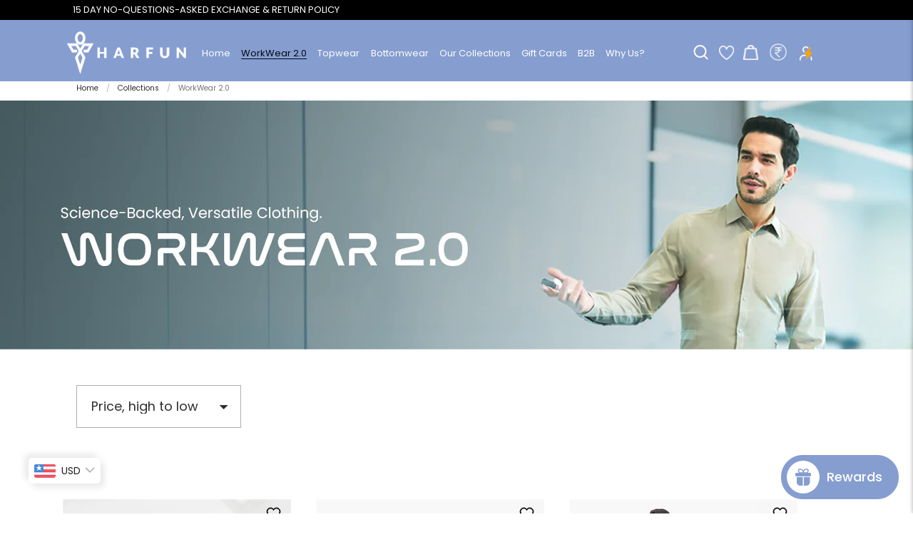

--- FILE ---
content_type: text/css
request_url: https://www.harfun.in/cdn/shop/t/52/assets/theme.css?v=147267896369564666031737450263
body_size: 34278
content:
/** Shopify CDN: Minification failed

Line 27:1798 Expected ":"
Line 29:6688 "marign-top" is not a known CSS property
Line 1100:0 Unexpected "}"
Line 1628:0 "align-item" is not a known CSS property
Line 1735:6 "margin-bootom" is not a known CSS property

**/
/*!
 *  1.1. Variables
*//*! Variables declarations 
	If you wish to change margins, paddings, heights, this is the place to do so 
	Almost all dimensions & spacing is based on these variables 
!*/:root{--grid-perfect-width:100vw;--grid-width:var(--grid-perfect-width);--body-margin:calc(100px + var(--header-logo));--section-margin:35vh;--button-height:60px;--button-padding:30px;--product-item-margin-asymmetrical:160px;--product-item-margin-regular:100px;--cart-margin:50px}@media screen and (min-width:1023px) and (max-width:1366px){:root{--section-margin:35vh;--body-margin:115px}}@media screen and (max-width:1023px){:root{--grid-width:calc(var(--grid-perfect-width) - 80px)!important;--grid-padding:40px;--body-margin:40px;--button-height:56px;--section-margin:20vh;--product-item-margin-asymmetrical:100px;--product-item-margin-regular:80px;--cart-margin:40px}}@media screen and (max-width:599px){:root{--grid-width:calc(var(--grid-perfect-width) - 60px)!important;--grid-padding:30px;--body-margin:35px;--section-margin:20vh;--button-height:48px;--button-padding:20px;--product-item-margin-asymmetrical:60px;--product-item-margin-regular:50px;--cart-margin:30px}}/*!
 *  1.2. Grid
*/.wrapper{width:calc(var(--grid-width)/ 12 * 12);padding:0 calc(var(--grid-width)/ 12 * 1);position:relative}.grid{display:flex;flex-direction:row;flex-wrap:wrap}.grid-item{position:relative;width:calc(var(--grid-width)/ 12 * 10)}.half-tenth{width:calc(var(--grid-width)/ 12 * .5)}.one-tenth{width:calc(var(--grid-width)/ 12 * 1)}.one-plus-tenth{width:calc(var(--grid-width)/ 12 * 1.5)}.two-tenths{width:calc(var(--grid-width)/ 12 * 2)}.two-plus-tenths{width:calc(var(--grid-width)/ 12 * 2.5)}.three-tenths{width:calc(var(--grid-width)/ 12 * 3)}.three-plus-half-tenths{width:calc(var(--grid-width)/ 12 * 3.25)}.three-plus-tenths{width:calc(var(--grid-width)/ 12 * 3.5)}.four-tenths{width:calc(var(--grid-width)/ 12 * 4)}.four-plus-tenths{width:calc(var(--grid-width)/ 12 * 4.5)}.five-tenths{width:calc(var(--grid-width)/ 12 * 5)}.five-plus-half-tenths{width:calc(var(--grid-width)/ 12 * 5.25)}.five-plus-tenths{width:calc(var(--grid-width)/ 12 * 5.5)}.six-tenths{width:calc(var(--grid-width)/ 12 * 6)}.six-plus-tenths{width:calc(var(--grid-width)/ 12 * 6.5)}.seven-tenths{width:calc(var(--grid-width)/ 12 * 7)}.eight-tenths{width:calc(var(--grid-width)/ 12 * 8)}.nine-tenths{width:calc(var(--grid-width)/ 12 * 9)}.ten-tenths{width:calc(var(--grid-width)/ 12 * 10)}.ten-plus-tenths{width:calc(var(--grid-width)/ 12 * 10.5)}.eleven-tenths{width:calc(var(--grid-width)/ 12 * 11)}.eleven-plus-tenths{width:calc(var(--grid-width)/ 12 * 11.5)}.twelve-tenths{width:calc(var(--grid-width)/ 12 * 12)}.full-width{width:100%}.pull-right-none{margin-right:calc(var(--grid-width)/ 12 * 0)}.pull-right-half-tenth{margin-right:calc(var(--grid-width)/ 12 * -.5)}.pull-right-one-tenth{margin-right:calc(var(--grid-width)/ 12 * -1)}.pull-right-one-plus-tenth{margin-right:calc(var(--grid-width)/ 12 * -1.5)}.push-left-padding-none{padding-left:calc(var(--grid-width)/ 12 * 0)}.push-left-padding-half-tenth{padding-left:calc(var(--grid-width)/ 12 * .5)}.push-left-padding-one-tenth{padding-left:calc(var(--grid-width)/ 12 * 1)}.push-left-none{margin-left:calc(var(--grid-width)/ 12 * 0)}.push-left-half-tenth{margin-left:calc(var(--grid-width)/ 12 * .5)}.push-left-one-tenth{margin-left:calc(var(--grid-width)/ 12 * 1)}.push-left-one-plus-tenth{margin-left:calc(var(--grid-width)/ 12 * 1.5)}.push-left-two-tenths{margin-left:calc(var(--grid-width)/ 12 * 2)}.push-left-two-plus-tenths{margin-left:calc(var(--grid-width)/ 12 * 2.5)}.push-left-three-tenths{margin-left:calc(var(--grid-width)/ 12 * 3)}.push-left-four-tenths{margin-left:calc(var(--grid-width)/ 12 * 4)}.push-left-five-tenths{margin-left:calc(var(--grid-width)/ 12 * 5)}.push-left-six-tenths{margin-left:calc(var(--grid-width)/ 12 * 6)}.push-right-padding-none{padding-right:calc(var(--grid-width)/ 12 * 0)}.push-right-padding-half-tenth{padding-right:calc(var(--grid-width)/ 12 * .5)}.push-right-padding-one-tenth{padding-right:calc(var(--grid-width)/ 12 * 1)}.push-right-none{margin-right:calc(var(--grid-width)/ 12 * 0)}.push-right-half-tenth{margin-right:calc(var(--grid-width)/ 12 * .5)}.push-right-one-tenth{margin-right:calc(var(--grid-width)/ 12 * 1)}.push-right-one-plus-tenth{margin-right:calc(var(--grid-width)/ 12 * 1.5)}.push-right-two-tenths{margin-right:calc(var(--grid-width)/ 12 * 2)}.push-right-two-plus-tenths{margin-right:calc(var(--grid-width)/ 12 * 2.5)}.push-right-three-tenths{margin-right:calc(var(--grid-width)/ 12 * 3)}.push-right-four-tenths{margin-right:calc(var(--grid-width)/ 12 * 4)}.push-right-five-tenths{margin-right:calc(var(--grid-width)/ 12 * 5)}.push-right-six-tenths{margin-right:calc(var(--grid-width)/ 12 * 6)}.push-right-seven-tenths{margin-right:calc(var(--grid-width)/ 12 * 7)}.pull-left-none{margin-left:calc(var(--grid-width)/ 12 * 0)}.pull-left-half-tenth{margin-left:calc(var(--grid-width)/ 12 * -.5)}.pull-left-one-tenth{margin-left:calc(var(--grid-width)/ 12 * -1)}.pull-left-one-plus-tenth{margin-left:calc(var(--grid-width)/ 12 * -1.5)}.pull-left-two-tenths{margin-left:calc(var(--grid-width)/ 12 * -2)}.pull-left-three-tenths{margin-left:calc(var(--grid-width)/ 12 * -3)}.pull-left-four-tenths{margin-left:calc(var(--grid-width)/ 12 * -4)}.pull-left-five-tenths{margin-left:calc(var(--grid-width)/ 12 * -5)}.push-top-none{margin-top:calc(var(--grid-width)/ 12 * 0)}.push-top-half-tenth{margin-top:calc(var(--grid-width)/ 12 * .5)}.push-top-one-tenth{margin-top:calc(var(--grid-width)/ 12 * 1)}.push-top-one-plus-tenth{margin-top:calc(var(--grid-width)/ 12 * 1.5)}.push-top-two-tenths{margin-top:calc(var(--grid-width)/ 12 * 2)}.pull-top-none{margin-top:calc(var(--grid-width)/ 12 * 0)}.pull-top-one-tenth{margin-top:calc(var(--grid-width)/ 12 * -1)}.pull-top-two-tenths{margin-top:calc(var(--grid-width)/ 12 * -2)}@media screen and (max-width:1023px){.lap--half-tenth{width:calc(var(--grid-width)/ 12 * .5)}.lap--one-tenth{width:calc(var(--grid-width)/ 12 * 1)}.lap--one-plus-tenth{width:calc(var(--grid-width)/ 12 * 1.5)}.lap--two-tenths{width:calc(var(--grid-width)/ 12 * 2)}.lap--two-plus-tenths{width:calc(var(--grid-width)/ 12 * 2.5)}.lap--three-tenths{width:calc(var(--grid-width)/ 12 * 3)}.lap--three-plus-half-tenths{width:calc(var(--grid-width)/ 12 * 3.25)}.lap--three-plus-tenths{width:calc(var(--grid-width)/ 12 * 3.5)}.lap--four-tenths{width:calc(var(--grid-width)/ 12 * 4)}.lap--four-plus-tenths{width:calc(var(--grid-width)/ 12 * 4.5)}.lap--five-tenths{width:calc(var(--grid-width)/ 12 * 5)}.lap--five-plus-half-tenths{width:calc(var(--grid-width)/ 12 * 5.25)}.lap--five-plus-tenths{width:calc(var(--grid-width)/ 12 * 5.5)}.lap--six-tenths{width:calc(var(--grid-width)/ 12 * 6)}.lap--six-plus-tenths{width:calc(var(--grid-width)/ 12 * 6.5)}.lap--seven-tenths{width:calc(var(--grid-width)/ 12 * 7)}.lap--eight-tenths{width:calc(var(--grid-width)/ 12 * 8)}.lap--nine-tenths{width:calc(var(--grid-width)/ 12 * 9)}.lap--ten-tenths{width:calc(var(--grid-width)/ 12 * 10)}.lap--ten-plus-tenths{width:calc(var(--grid-width)/ 12 * 10.5)}.lap--eleven-tenths{width:calc(var(--grid-width)/ 12 * 11)}.lap--eleven-plus-tenths{width:calc(var(--grid-width)/ 12 * 11.5)}.lap--twelve-tenths{width:calc(var(--grid-width)/ 12 * 12)}.lap--full-width{width:100%}.lap--pull-right-none{margin-right:calc(var(--grid-width)/ 12 * 0)}.lap--pull-right-half-tenth{margin-right:calc(var(--grid-width)/ 12 * -.5)}.lap--pull-right-one-tenth{margin-right:calc(var(--grid-width)/ 12 * -1)}.lap--pull-right-one-plus-tenth{margin-right:calc(var(--grid-width)/ 12 * -1.5)}.lap--push-left-padding-none{padding-left:calc(var(--grid-width)/ 12 * 0)}.lap--push-left-padding-half-tenth{padding-left:calc(var(--grid-width)/ 12 * .5)}.lap--push-left-padding-one-tenth{padding-left:calc(var(--grid-width)/ 12 * 1)}.lap--push-left-none{margin-left:calc(var(--grid-width)/ 12 * 0)}.lap--push-left-half-tenth{margin-left:calc(var(--grid-width)/ 12 * .5)}.lap--push-left-one-tenth{margin-left:calc(var(--grid-width)/ 12 * 1)}.lap--push-left-one-plus-tenth{margin-left:calc(var(--grid-width)/ 12 * 1.5)}.lap--push-left-two-tenths{margin-left:calc(var(--grid-width)/ 12 * 2)}.lap--push-left-two-plus-tenths{margin-left:calc(var(--grid-width)/ 12 * 2.5)}.lap--push-left-three-tenths{margin-left:calc(var(--grid-width)/ 12 * 3)}.lap--push-left-four-tenths{margin-left:calc(var(--grid-width)/ 12 * 4)}.lap--push-left-five-tenths{margin-left:calc(var(--grid-width)/ 12 * 5)}.lap--push-left-six-tenths{margin-left:calc(var(--grid-width)/ 12 * 6)}.lap--push-right-padding-none{padding-right:calc(var(--grid-width)/ 12 * 0)}.lap--push-right-padding-half-tenth{padding-right:calc(var(--grid-width)/ 12 * .5)}.lap--push-right-padding-one-tenth{padding-right:calc(var(--grid-width)/ 12 * 1)}.lap--push-right-none{margin-right:calc(var(--grid-width)/ 12 * 0)}.lap--push-right-half-tenth{margin-right:calc(var(--grid-width)/ 12 * .5)}.lap--push-right-one-tenth{margin-right:calc(var(--grid-width)/ 12 * 1)}.lap--push-right-one-plus-tenth{margin-right:calc(var(--grid-width)/ 12 * 1.5)}.lap--push-right-two-tenths{margin-right:calc(var(--grid-width)/ 12 * 2)}.lap--push-right-two-plus-tenths{margin-right:calc(var(--grid-width)/ 12 * 2.5)}.lap--push-right-three-tenths{margin-right:calc(var(--grid-width)/ 12 * 3)}.lap--push-right-four-tenths{margin-right:calc(var(--grid-width)/ 12 * 4)}.lap--push-right-five-tenths{margin-right:calc(var(--grid-width)/ 12 * 5)}.lap--push-right-six-tenths{margin-right:calc(var(--grid-width)/ 12 * 6)}.lap--push-right-seven-tenths{margin-right:calc(var(--grid-width)/ 12 * 7)}.lap--pull-left-none{margin-left:calc(var(--grid-width)/ 12 * 0)}.lap--pull-left-half-tenth{margin-left:calc(var(--grid-width)/ 12 * -.5)}.lap--pull-left-one-tenth{margin-left:calc(var(--grid-width)/ 12 * -1)}.lap--pull-left-one-plus-tenth{margin-left:calc(var(--grid-width)/ 12 * -1.5)}.lap--pull-left-two-tenths{margin-left:calc(var(--grid-width)/ 12 * -2)}.lap--pull-left-three-tenths{margin-left:calc(var(--grid-width)/ 12 * -3)}.lap--pull-left-four-tenths{margin-left:calc(var(--grid-width)/ 12 * -4)}.lap--pull-left-five-tenths{margin-left:calc(var(--grid-width)/ 12 * -5)}.lap--push-top-none{margin-top:calc(var(--grid-width)/ 12 * 0)}.lap--push-top-half-tenth{margin-top:calc(var(--grid-width)/ 12 * .5)}.lap--push-top-one-tenth{margin-top:calc(var(--grid-width)/ 12 * 1)}.lap--push-top-one-plus-tenth{margin-top:calc(var(--grid-width)/ 12 * 1.5)}.lap--push-top-two-tenths{margin-top:calc(var(--grid-width)/ 12 * 2)}.lap--pull-top-none{margin-top:calc(var(--grid-width)/ 12 * 0)}.lap--pull-top-one-tenth{margin-top:calc(var(--grid-width)/ 12 * -1)}.lap--pull-top-two-tenths{margin-top:calc(var(--grid-width)/ 12 * -2)}.section-w-mobile-padding,.wrapper{width:100%;padding-left:var(--grid-padding);padding-right:var(--grid-padding)}.lap--push-left-padding{margin-left:var(--grid-padding)}.lap--push-right-padding{margin-right:var(--grid-padding)}.lap--push-left-padding-padding{padding-left:var(--grid-padding)}.lap--push-right-padding-padding{padding-right:var(--grid-padding)}.lap--smart-width{width:calc(50vw - var(--grid-padding) * 2)}}@media screen and (max-width:835px){.smaller-lap--half-tenth{width:calc(var(--grid-width)/ 12 * .5)}.smaller-lap--one-tenth{width:calc(var(--grid-width)/ 12 * 1)}.smaller-lap--one-plus-tenth{width:calc(var(--grid-width)/ 12 * 1.5)}.smaller-lap--two-tenths{width:calc(var(--grid-width)/ 12 * 2)}.smaller-lap--two-plus-tenths{width:calc(var(--grid-width)/ 12 * 2.5)}.smaller-lap--three-tenths{width:calc(var(--grid-width)/ 12 * 3)}.smaller-lap--three-plus-half-tenths{width:calc(var(--grid-width)/ 12 * 3.25)}.smaller-lap--three-plus-tenths{width:calc(var(--grid-width)/ 12 * 3.5)}.smaller-lap--four-tenths{width:calc(var(--grid-width)/ 12 * 4)}.smaller-lap--four-plus-tenths{width:calc(var(--grid-width)/ 12 * 4.5)}.smaller-lap--five-tenths{width:calc(var(--grid-width)/ 12 * 5)}.smaller-lap--five-plus-half-tenths{width:calc(var(--grid-width)/ 12 * 5.25)}.smaller-lap--five-plus-tenths{width:calc(var(--grid-width)/ 12 * 5.5)}.smaller-lap--six-tenths{width:calc(var(--grid-width)/ 12 * 6)}.smaller-lap--six-plus-tenths{width:calc(var(--grid-width)/ 12 * 6.5)}.smaller-lap--seven-tenths{width:calc(var(--grid-width)/ 12 * 7)}.smaller-lap--eight-tenths{width:calc(var(--grid-width)/ 12 * 8)}.smaller-lap--nine-tenths{width:calc(var(--grid-width)/ 12 * 9)}.smaller-lap--ten-tenths{width:calc(var(--grid-width)/ 12 * 10)}.smaller-lap--ten-plus-tenths{width:calc(var(--grid-width)/ 12 * 10.5)}.smaller-lap--eleven-tenths{width:calc(var(--grid-width)/ 12 * 11)}.smaller-lap--eleven-plus-tenths{width:calc(var(--grid-width)/ 12 * 11.5)}.smaller-lap--twelve-tenths{width:calc(var(--grid-width)/ 12 * 12)}.smaller-lap--full-width{width:100%}.smaller-lap--pull-right-none{margin-right:calc(var(--grid-width)/ 12 * 0)}.smaller-lap--pull-right-half-tenth{margin-right:calc(var(--grid-width)/ 12 * -.5)}.smaller-lap--pull-right-one-tenth{margin-right:calc(var(--grid-width)/ 12 * -1)}.smaller-lap--pull-right-one-plus-tenth{margin-right:calc(var(--grid-width)/ 12 * -1.5)}.smaller-lap--push-left-padding-none{padding-left:calc(var(--grid-width)/ 12 * 0)}.smaller-lap--push-left-padding-half-tenth{padding-left:calc(var(--grid-width)/ 12 * .5)}.smaller-lap--push-left-padding-one-tenth{padding-left:calc(var(--grid-width)/ 12 * 1)}.smaller-lap--push-left-none{margin-left:calc(var(--grid-width)/ 12 * 0)}.smaller-lap--push-left-half-tenth{margin-left:calc(var(--grid-width)/ 12 * .5)}.smaller-lap--push-left-one-tenth{margin-left:calc(var(--grid-width)/ 12 * 1)}.smaller-lap--push-left-one-plus-tenth{margin-left:calc(var(--grid-width)/ 12 * 1.5)}.smaller-lap--push-left-two-tenths{margin-left:calc(var(--grid-width)/ 12 * 2)}.smaller-lap--push-left-two-plus-tenths{margin-left:calc(var(--grid-width)/ 12 * 2.5)}.smaller-lap--push-left-three-tenths{margin-left:calc(var(--grid-width)/ 12 * 3)}.smaller-lap--push-left-four-tenths{margin-left:calc(var(--grid-width)/ 12 * 4)}.smaller-lap--push-left-five-tenths{margin-left:calc(var(--grid-width)/ 12 * 5)}.smaller-lap--push-left-six-tenths{margin-left:calc(var(--grid-width)/ 12 * 6)}.smaller-lap--push-right-padding-none{padding-right:calc(var(--grid-width)/ 12 * 0)}.smaller-lap--push-right-padding-half-tenth{padding-right:calc(var(--grid-width)/ 12 * .5)}.smaller-lap--push-right-padding-one-tenth{padding-right:calc(var(--grid-width)/ 12 * 1)}.smaller-lap--push-right-none{margin-right:calc(var(--grid-width)/ 12 * 0)}.smaller-lap--push-right-half-tenth{margin-right:calc(var(--grid-width)/ 12 * .5)}.smaller-lap--push-right-one-tenth{margin-right:calc(var(--grid-width)/ 12 * 1)}.smaller-lap--push-right-one-plus-tenth{margin-right:calc(var(--grid-width)/ 12 * 1.5)}.smaller-lap--push-right-two-tenths{margin-right:calc(var(--grid-width)/ 12 * 2)}.smaller-lap--push-right-two-plus-tenths{margin-right:calc(var(--grid-width)/ 12 * 2.5)}.smaller-lap--push-right-three-tenths{margin-right:calc(var(--grid-width)/ 12 * 3)}.smaller-lap--push-right-four-tenths{margin-right:calc(var(--grid-width)/ 12 * 4)}.smaller-lap--push-right-five-tenths{margin-right:calc(var(--grid-width)/ 12 * 5)}.smaller-lap--push-right-six-tenths{margin-right:calc(var(--grid-width)/ 12 * 6)}.smaller-lap--push-right-seven-tenths{margin-right:calc(var(--grid-width)/ 12 * 7)}.smaller-lap--pull-left-none{margin-left:calc(var(--grid-width)/ 12 * 0)}.smaller-lap--pull-left-half-tenth{margin-left:calc(var(--grid-width)/ 12 * -.5)}.smaller-lap--pull-left-one-tenth{margin-left:calc(var(--grid-width)/ 12 * -1)}.smaller-lap--pull-left-one-plus-tenth{margin-left:calc(var(--grid-width)/ 12 * -1.5)}.smaller-lap--pull-left-two-tenths{margin-left:calc(var(--grid-width)/ 12 * -2)}.smaller-lap--pull-left-three-tenths{margin-left:calc(var(--grid-width)/ 12 * -3)}.smaller-lap--pull-left-four-tenths{margin-left:calc(var(--grid-width)/ 12 * -4)}.smaller-lap--pull-left-five-tenths{margin-left:calc(var(--grid-width)/ 12 * -5)}.smaller-lap--push-top-none{margin-top:calc(var(--grid-width)/ 12 * 0)}.smaller-lap--push-top-half-tenth{margin-top:calc(var(--grid-width)/ 12 * .5)}.smaller-lap--push-top-one-tenth{margin-top:calc(var(--grid-width)/ 12 * 1)}.smaller-lap--push-top-one-plus-tenth{margin-top:calc(var(--grid-width)/ 12 * 1.5)}.smaller-lap--push-top-two-tenths{margin-top:calc(var(--grid-width)/ 12 * 2)}.smaller-lap--pull-top-none{margin-top:calc(var(--grid-width)/ 12 * 0)}.smaller-lap--pull-top-one-tenth{margin-top:calc(var(--grid-width)/ 12 * -1)}.smaller-lap--pull-top-two-tenths{margin-top:calc(var(--grid-width)/ 12 * -2)}.smaller-lap--push-left-padding{margin-left:var(--grid-padding)}.smaller-lap--push-right-padding{margin-right:var(--grid-padding)}.smaller-lap--push-left-none{margin-left:0}.smaller-lap--smart-width{width:calc(100vw - var(--grid-padding) * 3)}}@media screen and (max-width:599px){.palm--half-tenth{width:calc(var(--grid-width)/ 12 * .5)}.palm--one-tenth{width:calc(var(--grid-width)/ 12 * 1)}.palm--one-plus-tenth{width:calc(var(--grid-width)/ 12 * 1.5)}.palm--two-tenths{width:calc(var(--grid-width)/ 12 * 2)}.palm--two-plus-tenths{width:calc(var(--grid-width)/ 12 * 2.5)}.palm--three-tenths{width:calc(var(--grid-width)/ 12 * 3)}.palm--three-plus-half-tenths{width:calc(var(--grid-width)/ 12 * 3.25)}.palm--three-plus-tenths{width:calc(var(--grid-width)/ 12 * 3.5)}.palm--four-tenths{width:calc(var(--grid-width)/ 12 * 4)}.palm--four-plus-tenths{width:calc(var(--grid-width)/ 12 * 4.5)}.palm--five-tenths{width:calc(var(--grid-width)/ 12 * 5)}.palm--five-plus-half-tenths{width:calc(var(--grid-width)/ 12 * 5.25)}.palm--five-plus-tenths{width:calc(var(--grid-width)/ 12 * 5.5)}.palm--six-tenths{width:calc(var(--grid-width)/ 12 * 6)}.palm--six-plus-tenths{width:calc(var(--grid-width)/ 12 * 6.5)}.palm--seven-tenths{width:calc(var(--grid-width)/ 12 * 7)}.palm--eight-tenths{width:calc(var(--grid-width)/ 12 * 8)}.palm--nine-tenths{width:calc(var(--grid-width)/ 12 * 9)}.palm--ten-tenths{width:calc(var(--grid-width)/ 12 * 10)}.palm--ten-plus-tenths{width:calc(var(--grid-width)/ 12 * 10.5)}.palm--eleven-tenths{width:calc(var(--grid-width)/ 12 * 11)}.palm--eleven-plus-tenths{width:calc(var(--grid-width)/ 12 * 11.5)}.palm--twelve-tenths{width:calc(var(--grid-width)/ 12 * 12)}.palm--full-width{width:100%}.palm--pull-right-none{margin-right:calc(var(--grid-width)/ 12 * 0)}.palm--pull-right-half-tenth{margin-right:calc(var(--grid-width)/ 12 * -.5)}.palm--pull-right-one-tenth{margin-right:calc(var(--grid-width)/ 12 * -1)}.palm--pull-right-one-plus-tenth{margin-right:calc(var(--grid-width)/ 12 * -1.5)}.palm--push-left-padding-none{padding-left:calc(var(--grid-width)/ 12 * 0)}.palm--push-left-padding-half-tenth{padding-left:calc(var(--grid-width)/ 12 * .5)}.palm--push-left-padding-one-tenth{padding-left:calc(var(--grid-width)/ 12 * 1)}.palm--push-left-none{margin-left:calc(var(--grid-width)/ 12 * 0)}.palm--push-left-half-tenth{margin-left:calc(var(--grid-width)/ 12 * .5)}.palm--push-left-one-tenth{margin-left:calc(var(--grid-width)/ 12 * 1)}.palm--push-left-one-plus-tenth{margin-left:calc(var(--grid-width)/ 12 * 1.5)}.palm--push-left-two-tenths{margin-left:calc(var(--grid-width)/ 12 * 2)}.palm--push-left-two-plus-tenths{margin-left:calc(var(--grid-width)/ 12 * 2.5)}.palm--push-left-three-tenths{margin-left:calc(var(--grid-width)/ 12 * 3)}.palm--push-left-four-tenths{margin-left:calc(var(--grid-width)/ 12 * 4)}.palm--push-left-five-tenths{margin-left:calc(var(--grid-width)/ 12 * 5)}.palm--push-left-six-tenths{margin-left:calc(var(--grid-width)/ 12 * 6)}.palm--push-right-padding-none{padding-right:calc(var(--grid-width)/ 12 * 0)}.palm--push-right-padding-half-tenth{padding-right:calc(var(--grid-width)/ 12 * .5)}.palm--push-right-padding-one-tenth{padding-right:calc(var(--grid-width)/ 12 * 1)}.palm--push-right-none{margin-right:calc(var(--grid-width)/ 12 * 0)}.palm--push-right-half-tenth{margin-right:calc(var(--grid-width)/ 12 * .5)}.palm--push-right-one-tenth{margin-right:calc(var(--grid-width)/ 12 * 1)}.palm--push-right-one-plus-tenth{margin-right:calc(var(--grid-width)/ 12 * 1.5)}.palm--push-right-two-tenths{margin-right:calc(var(--grid-width)/ 12 * 2)}.palm--push-right-two-plus-tenths{margin-right:calc(var(--grid-width)/ 12 * 2.5)}.palm--push-right-three-tenths{margin-right:calc(var(--grid-width)/ 12 * 3)}.palm--push-right-four-tenths{margin-right:calc(var(--grid-width)/ 12 * 4)}.palm--push-right-five-tenths{margin-right:calc(var(--grid-width)/ 12 * 5)}.palm--push-right-six-tenths{margin-right:calc(var(--grid-width)/ 12 * 6)}.palm--push-right-seven-tenths{margin-right:calc(var(--grid-width)/ 12 * 7)}.palm--pull-left-none{margin-left:calc(var(--grid-width)/ 12 * 0)}.palm--pull-left-half-tenth{margin-left:calc(var(--grid-width)/ 12 * -.5)}.palm--pull-left-one-tenth{margin-left:calc(var(--grid-width)/ 12 * -1)}.palm--pull-left-one-plus-tenth{margin-left:calc(var(--grid-width)/ 12 * -1.5)}.palm--pull-left-two-tenths{margin-left:calc(var(--grid-width)/ 12 * -2)}.palm--pull-left-three-tenths{margin-left:calc(var(--grid-width)/ 12 * -3)}.palm--pull-left-four-tenths{margin-left:calc(var(--grid-width)/ 12 * -4)}.palm--pull-left-five-tenths{margin-left:calc(var(--grid-width)/ 12 * -5)}.palm--push-top-none{margin-top:calc(var(--grid-width)/ 12 * 0)}.palm--push-top-half-tenth{margin-top:calc(var(--grid-width)/ 12 * .5)}.palm--push-top-one-tenth{margin-top:calc(var(--grid-width)/ 12 * 1)}.palm--push-top-one-plus-tenth{margin-top:calc(var(--grid-width)/ 12 * 1.5)}.palm--push-top-two-tenths{margin-top:calc(var(--grid-width)/ 12 * 2)}.palm--pull-top-none{margin-top:calc(var(--grid-width)/ 12 * 0)}.palm--pull-top-one-tenth{margin-top:calc(var(--grid-width)/ 12 * -1)}.palm--pull-top-two-tenths{margin-top:calc(var(--grid-width)/ 12 * -2)}.palm--push-left-padding{margin-left:var(--grid-padding)}.palm--push-right-padding{margin-right:var(--grid-padding)}.palm--smart-width{width:calc(100vw - var(--grid-padding) * 3)}}/*!
 *  1.3. Mixins (probably empty the generated css)
*//*!
 *  1.4. Reset
*/*,:after,:before,input{box-sizing:border-box}audio,canvas,progress,video{display:inline-block;vertical-align:baseline}input[type=number]::-webkit-inner-spin-button,input[type=number]::-webkit-outer-spin-button{height:auto}input[type=number]{-moz-appearance:textfield}input[type=search]::-webkit-search-cancel-button,input[type=search]::-webkit-search-decoration{-webkit-appearance:none}input[type=search]::-ms-clear{display:none}input,textarea{border:none;outline:0;-webkit-appearance:none;border-radius:0;box-shadow:none}button{-webkit-appearance:none}a,abbr,acronym,address,applet,article,aside,audio,b,big,blockquote,body,button,canvas,caption,center,cite,code,dd,del,details,dfn,div,dl,dt,em,embed,fieldset,figcaption,figure,footer,form,h1,h2,h3,h4,h5,h6,header,hgroup,html,i,iframe,img,ins,kbd,label,legend,li,mark,menu,nav,object,ol,output,p,pre,q,ruby,s,samp,section,small,span,strike,strong,sub,summary,sup,table,tbody,td,tfoot,th,thead,time,tr,tt,u,ul,var,video{margin:0;padding:0;border:0;font-size:100%;font:inherit;vertical-align:baseline}article,aside,details,figcaption,figure,footer,header,hgroup,menu,nav,section{display:block}body{line-height:1}ol,ul{list-style:none}li:marker{display:none}blockquote,q{quotes:none}blockquote:after,blockquote:before,q:after,q:before{content:"";content:none}table{border-collapse:collapse;border-spacing:0}a{text-decoration:none}button{background:0 0;border:none;box-shadow:none;cursor:pointer}.address-popup:after,.clearfix:after,.product.featured-product:after{content:"";display:table;clear:both}.hidden,.hide{display:none}.visually-hidden{clip:rect(0 0 0 0);clip-path:inset(50%);height:1px;overflow:hidden;position:absolute;white-space:nowrap;width:1px}summary{list-style:none}summary::-webkit-details-marker{display:none}/*!
 *  1.5. Structure
*/html{--header-padding:14px;--header-logo:40px;--header-size:68px}body{margin-top:var(--body-margin)}@media screen and (max-width:1023px){body{padding-top:var(--header-size)}}.page-content{margin-bottom:0}.section-w-margin,.template- .page-content{margin-bottom:var(--section-margin)}.section-w-reduced-margin+.section-w-reduced-margin{margin-top:calc(var(--section-margin)/ -2)}.horizontal-left{justify-content:flex-start;text-align:left}.horizontal-center{justify-content:center;text-align:center}.horizontal-right{justify-content:flex-end;text-align:right}.vertical-top{align-items:flex-start}.vertical-middle{align-items:center}.vertical-bottom{align-items:flex-end}.page-overlay{position:fixed;top:0;left:0;width:100vw;height:100vh;background:rgba(0,0,0,.3);z-index:999;visibility:hidden;opacity:0;pointer-events:none;transition:all .3s linear}#shopify-section-footer,#shopify-section-text-columns-with-icons,.header-holder,.page-content{position:relative;left:0}#shopify-section-footer,#shopify-section-text-columns-with-icons,.header-holder,.page-content,.vertical-slider-headings .slide-heading{transition:left .5s ease-in-out}@media screen and (max-width:599px){#shopify-section-footer,#shopify-section-text-columns-with-icons,.header-holder,.page-content,.vertical-slider-headings .slide-heading{transition:left .3s ease-in-out}}body.sidebar-opened{overflow:hidden}body.sidebar-opened.sidebar-opened--right #shopify-section-footer,body.sidebar-opened.sidebar-opened--right #shopify-section-text-columns-with-icons,body.sidebar-opened.sidebar-opened--right .header-holder,body.sidebar-opened.sidebar-opened--right .page-content,body.sidebar-opened.sidebar-opened--right .vertical-slider-headings .slide-heading{left:-20vw}body.sidebar-opened.sidebar-opened--left #shopify-section-footer,body.sidebar-opened.sidebar-opened--left #shopify-section-text-columns-with-icons,body.sidebar-opened.sidebar-opened--left .header-holder,body.sidebar-opened.sidebar-opened--left .page-content,body.sidebar-opened.sidebar-opened--left .vertical-slider-headings .slide-heading{left:20vw}body.sidebar-opened .page-overlay{visibility:visible;opacity:1;pointer-events:all}@media screen and (max-width:1023px){[data-scroll-speed][data-scroll-disable-on-lap]{transform:none!important}}@media screen and (max-width:599px){[data-scroll-speed]:not([data-scroll-mobile]){transform:none!important}}[data-scroll-speed]{will-change:transform}[data-scroll-kill]{transform:none!important}/*!
 *  1.6. Typography
*/body{font-family:var(--font-stack-body);font-weight:var(--font-weight-body);font-style:var(--font-style-body);color:var(--color-text);background:var(--color-background);-webkit-font-smoothing:antialiased}@media screen and (min-width:1365px){body{font-size:calc(18px / 18 * var(--base-body-size) + 0px);line-height:1.4}}@media screen and (min-width:1023px) and (max-width:1365px){body{font-size:calc(18px / 18 * var(--base-body-size) + 0px);line-height:1.4}}@media screen and (min-width:599px) and (max-width:1023px){body{font-size:calc(18px / 18 * var(--base-body-size) + 0px);line-height:1.4}}@media screen and (max-width:599px){body{font-size:calc(16px / 18 * var(--base-body-size) + 0px);line-height:1.4}}@media screen and (min-width:1365px){#CartTotal,.text-size--largest{font-size:calc(24px / 18 * var(--base-body-size) + 0px);line-height:1.11}}@media screen and (min-width:1023px) and (max-width:1365px){#CartTotal,.text-size--largest{font-size:calc(24px / 18 * var(--base-body-size) + 0px);line-height:1.11}}@media screen and (min-width:599px) and (max-width:1023px){#CartTotal,.text-size--largest{font-size:calc(22px / 18 * var(--base-body-size) + 0px);line-height:1.11}}@media screen and (max-width:599px){#CartTotal,.text-size--largest{font-size:calc(20px / 18 * var(--base-body-size) + 0px);line-height:1.11}}@media screen and (min-width:1365px){.text-size--larger{font-size:calc(20px / 18 * var(--base-body-size) + 0px);line-height:1.11}}@media screen and (min-width:1023px) and (max-width:1365px){.text-size--larger{font-size:calc(20px / 18 * var(--base-body-size) + 0px);line-height:1.11}}@media screen and (min-width:599px) and (max-width:1023px){.text-size--larger{font-size:calc(20px / 18 * var(--base-body-size) + 0px);line-height:1.11}}@media screen and (max-width:599px){.text-size--larger{font-size:calc(16px / 18 * var(--base-body-size) + 0px);line-height:1.11}}@media screen and (min-width:1365px){#CartTotal+.info,#cartSpecialInstructions,#shopify-product-reviews .spr-review-content-body,#shopify-product-reviews .spr-review-header-title,.button,.product-item__price,.product-item__title,.product-item__variants,.section-header__subtitle,.spr-button-primary,.spr-review-modal .spr-review-header-title,.template- .shopify-challenge__container .shopify-challenge__button,.text-size--regular{font-size:calc(18px / 18 * var(--base-body-size) + 0px);line-height:1.4}}@media screen and (min-width:1023px) and (max-width:1365px){#CartTotal+.info,#cartSpecialInstructions,#shopify-product-reviews .spr-review-content-body,#shopify-product-reviews .spr-review-header-title,.button,.product-item__price,.product-item__title,.product-item__variants,.section-header__subtitle,.spr-button-primary,.spr-review-modal .spr-review-header-title,.template- .shopify-challenge__container .shopify-challenge__button,.text-size--regular{font-size:calc(18px / 18 * var(--base-body-size) + 0px);line-height:1.4}}@media screen and (min-width:599px) and (max-width:1023px){#CartTotal+.info,#cartSpecialInstructions,#shopify-product-reviews .spr-review-content-body,#shopify-product-reviews .spr-review-header-title,.button,.product-item__price,.product-item__title,.product-item__variants,.section-header__subtitle,.spr-button-primary,.spr-review-modal .spr-review-header-title,.template- .shopify-challenge__container .shopify-challenge__button,.text-size--regular{font-size:calc(18px / 18 * var(--base-body-size) + 0px);line-height:1.4}}@media screen and (max-width:599px){#CartTotal+.info,#cartSpecialInstructions,#shopify-product-reviews .spr-review-content-body,#shopify-product-reviews .spr-review-header-title,.button,.product-item__price,.product-item__title,.product-item__variants,.section-header__subtitle,.spr-button-primary,.spr-review-modal .spr-review-header-title,.template- .shopify-challenge__container .shopify-challenge__button,.text-size--regular{font-size:calc(16px / 18 * var(--base-body-size) + 0px);line-height:1.4}}@media screen and (min-width:1365px){#shopify-product-reviews .spr-review-header-byline,#shopify-product-reviews .spr-review-reply,.cart-item .info,.product__variant-quantity:not(:empty),.rc_widget__option,.search-item .info,.sidebar__close,.spr-review-modal .spr-review-header-byline,.store-availabilities-modal__variant-title,.text-size--smaller,div.rc_popup,shopify-payment-terms{font-size:calc(16px / 18 * var(--base-body-size) + 0px);line-height:1.1}}@media screen and (min-width:1023px) and (max-width:1365px){#shopify-product-reviews .spr-review-header-byline,#shopify-product-reviews .spr-review-reply,.cart-item .info,.product__variant-quantity:not(:empty),.rc_widget__option,.search-item .info,.sidebar__close,.spr-review-modal .spr-review-header-byline,.store-availabilities-modal__variant-title,.text-size--smaller,div.rc_popup,shopify-payment-terms{font-size:calc(16px / 18 * var(--base-body-size) + 0px);line-height:1.1}}@media screen and (min-width:599px) and (max-width:1023px){#shopify-product-reviews .spr-review-header-byline,#shopify-product-reviews .spr-review-reply,.cart-item .info,.product__variant-quantity:not(:empty),.rc_widget__option,.search-item .info,.sidebar__close,.spr-review-modal .spr-review-header-byline,.store-availabilities-modal__variant-title,.text-size--smaller,div.rc_popup,shopify-payment-terms{font-size:calc(16px / 18 * var(--base-body-size) + 0px);line-height:1.1}}@media screen and (max-width:599px){#shopify-product-reviews .spr-review-header-byline,#shopify-product-reviews .spr-review-reply,.cart-item .info,.product__variant-quantity:not(:empty),.rc_widget__option,.search-item .info,.sidebar__close,.spr-review-modal .spr-review-header-byline,.store-availabilities-modal__variant-title,.text-size--smaller,div.rc_popup,shopify-payment-terms{font-size:calc(14px / 18 * var(--base-body-size) + 0px);line-height:1.1}}@media screen and (min-width:1365px){.cart-item .info.selling-plan,.cart-item .item__properties,.cart-item .item__unit,.footer-item__title,.order-table .note,.search-item .info.selling-plan,.search-item .item__properties,.search-item .item__unit,.sidebar__caption,.spr-form-label,.text-size--small{font-size:calc(14px / 18 * var(--base-body-size) + 0px);line-height:1.1}}@media screen and (min-width:1023px) and (max-width:1365px){.cart-item .info.selling-plan,.cart-item .item__properties,.cart-item .item__unit,.footer-item__title,.order-table .note,.search-item .info.selling-plan,.search-item .item__properties,.search-item .item__unit,.sidebar__caption,.spr-form-label,.text-size--small{font-size:calc(14px / 18 * var(--base-body-size) + 0px);line-height:1.1}}@media screen and (min-width:599px) and (max-width:1023px){.cart-item .info.selling-plan,.cart-item .item__properties,.cart-item .item__unit,.footer-item__title,.order-table .note,.search-item .info.selling-plan,.search-item .item__properties,.search-item .item__unit,.sidebar__caption,.spr-form-label,.text-size--small{font-size:calc(14px / 18 * var(--base-body-size) + 0px);line-height:1.1}}@media screen and (max-width:599px){.cart-item .info.selling-plan,.cart-item .item__properties,.cart-item .item__unit,.footer-item__title,.order-table .note,.search-item .info.selling-plan,.search-item .item__properties,.search-item .item__unit,.sidebar__caption,.spr-form-label,.text-size--small{font-size:calc(12px / 18 * var(--base-body-size) + 0px);line-height:1.1}}.h1,.h2,.h3,.h4,.h5,.h6,.template- .shopify-policy__title,h1,h2,h3,h4,h5,h6{font-family:var(--font-stack-headings);font-weight:var(--font-weight-headings);font-style:var(--font-style-headings);margin-bottom:1em;display:block}@media screen and (min-width:1365px){.h1,.rte h1,.template- .shopify-policy__title{font-size:calc(80px / 36 * var(--base-headings-size) + 0px);line-height:1.05}}@media screen and (min-width:1023px) and (max-width:1365px){.h1,.rte h1,.template- .shopify-policy__title{font-size:calc(60px / 36 * var(--base-headings-size) + 0px);line-height:1.05}}@media screen and (min-width:599px) and (max-width:1023px){.h1,.rte h1,.template- .shopify-policy__title{font-size:calc(40px / 36 * var(--base-headings-size) + 0px);line-height:1.05}}@media screen and (max-width:599px){.h1,.rte h1,.template- .shopify-policy__title{font-size:calc(30px / 36 * var(--base-headings-size) + 0px);line-height:1.05}}@media screen and (min-width:1365px){.h2,.rte h2{font-size:calc(50px / 36 * var(--base-headings-size) + 0px);line-height:1.2}}@media screen and (min-width:1023px) and (max-width:1365px){.h2,.rte h2{font-size:calc(50px / 36 * var(--base-headings-size) + 0px);line-height:1.2}}@media screen and (min-width:599px) and (max-width:1023px){.h2,.rte h2{font-size:calc(38px / 36 * var(--base-headings-size) + 0px);line-height:1.2}}@media screen and (max-width:599px){.h2,.rte h2{font-size:calc(30px / 36 * var(--base-headings-size) + 0px);line-height:1.2}}@media screen and (min-width:1365px){.h3,.rte h3{font-size:calc(36px / 36 * var(--base-headings-size) + 0px);line-height:1.28}}@media screen and (min-width:1023px) and (max-width:1365px){.h3,.rte h3{font-size:calc(36px / 36 * var(--base-headings-size) + 0px);line-height:1.28}}@media screen and (min-width:599px) and (max-width:1023px){.h3,.rte h3{font-size:calc(28px / 36 * var(--base-headings-size) + 0px);line-height:1.28}}@media screen and (max-width:599px){.h3,.rte h3{font-size:calc(28px / 36 * var(--base-headings-size) + 0px);line-height:1.28}}@media screen and (min-width:1365px){.h4,.rte h4{font-size:calc(24px / 36 * var(--base-headings-size) + 0px);line-height:1.28}}@media screen and (min-width:1023px) and (max-width:1365px){.h4,.rte h4{font-size:calc(22px / 36 * var(--base-headings-size) + 0px);line-height:1.28}}@media screen and (min-width:599px) and (max-width:1023px){.h4,.rte h4{font-size:calc(20px / 36 * var(--base-headings-size) + 0px);line-height:1.28}}@media screen and (max-width:599px){.h4,.rte h4{font-size:calc(18px / 36 * var(--base-headings-size) + 0px);line-height:1.28}}@media screen and (min-width:1365px){.h5,.rte h5{font-size:calc(20px / 36 * var(--base-headings-size) + 0px);line-height:1.16}}@media screen and (min-width:1023px) and (max-width:1365px){.h5,.rte h5{font-size:calc(20px / 36 * var(--base-headings-size) + 0px);line-height:1.16}}@media screen and (min-width:599px) and (max-width:1023px){.h5,.rte h5{font-size:calc(20px / 36 * var(--base-headings-size) + 0px);line-height:1.16}}@media screen and (max-width:599px){.h5,.rte h5{font-size:calc(16px / 36 * var(--base-headings-size) + 0px);line-height:1.16}}@media screen and (min-width:1365px){.h6,.rte h6{font-size:calc(16px / 36 * var(--base-headings-size) + 0px);line-height:1.28}}@media screen and (min-width:1023px) and (max-width:1365px){.h6,.rte h6{font-size:calc(16px / 36 * var(--base-headings-size) + 0px);line-height:1.28}}@media screen and (min-width:599px) and (max-width:1023px){.h6,.rte h6{font-size:calc(16px / 36 * var(--base-headings-size) + 0px);line-height:1.28}}@media screen and (max-width:599px){.h6,.rte h6{font-size:calc(14px / 36 * var(--base-headings-size) + 0px);line-height:1.28}}.rte h4,.rte h5,.rte h6{font-weight:var(--font-weight-headings-bold);margin-bottom:1.4em}strong{font-weight:var(--font-weight-body-bold)}em{font-style:italic}ol,p,ul{margin-bottom:1.5em}.remove-end-margin>:last-child,.rte>:last-child{margin-bottom:0}ul{list-style:inside disc}ol{list-style:inside decimal}ol ol,ol ul,ul ol,ul ul{margin-left:1em}.text-color--lighter{color:rgba(var(--color-text-rgb),.66)}table{width:100%;border:1px solid rgba(var(--color-text-rgb),.12);text-align:left}table thead h4{font-size:10px;line-height:18px;text-transform:uppercase;margin-bottom:0}table tr{border-top:1px solid rgba(var(--color-text-rgb),.12)}table thead tr{border-top:none}table td,table th{min-height:41px;padding:10px 14px 8px;border-right:1px solid rgba(var(--color-text-rgb),.12)}sub,sup{font-size:.7em;line-height:.7em}sub{vertical-align:bottom}sup{vertical-align:top}del{text-decoration:line-through}small{font-size:.85em}blockquote{line-height:1.4}blockquote:not(:first-child){margin-top:2em}blockquote:not(:last-child){margin-bottom:2em}a{color:var(--color-text);text-decoration:none}.rte a:not(.button):not(.spr-button-primary){border-bottom:1px solid;transition:all 120ms linear}.no-touchevents .rte a:not(.button):not(.spr-button-primary):hover,.rte a:not(.button):not(.spr-button-primary):focus{color:var(--color-accent)}.underline-animation{background-position:0 calc(1em + 4px);background-image:linear-gradient(to right,var(--color-accent),var(--color-accent));background-size:0 1px;background-repeat:no-repeat;display:inline;padding-bottom:3px;transition:all 150ms linear}@media screen and (min-width:1024px){.no-touchevents a:hover .underline-animation,a:focus .underline-animation{background-size:100% 1px;color:var(--color-accent)}}a.selected .underline-animation{background-size:100% 1px;color:var(--color-accent)}.rte a img{vertical-align:middle}.rte img{max-width:100%;height:auto;vertical-align:bottom}.rte video{max-width:100%;height:auto}.button,.spr-button-primary,.template- .shopify-challenge__container .shopify-challenge__button{font-family:var(--font-stack-body);font-weight:var(--font-weight-body);font-style:var(--font-style-body);font-weight:var(--font-weight-body-bold);color:var(--color-text);text-decoration:none;text-transform:uppercase;display:inline-block;position:relative;transition:all 120ms linear;cursor:pointer}.button--underline{border-bottom:2px solid;padding-bottom:10px;background:0 0;padding-right:54px}.button--underline .svg{position:absolute;margin-left:22px;width:32px;overflow:hidden;transition:all 120ms linear;right:0;top:0}.button--underline .svg path,.button--underline .svg polygon,.button--underline .svg rect{fill:var(--color-text);transition:all 120ms linear}@media screen and (max-width:599px){.button--underline .svg{transform:scale(.9)}}.button--underline svg{width:50px;top:1px;right:18px;position:relative;transition:all 120ms linear}.button--underline:focus,.no-touchevents .button--underline:hover{color:var(--color-accent);border-bottom-color:var(--color-accent);padding-right:68px}.button--underline:focus .svg,.no-touchevents .button--underline:hover .svg{width:50px}.button--underline:focus .svg path,.button--underline:focus .svg polygon,.button--underline:focus .svg rect,.no-touchevents .button--underline:hover .svg path,.no-touchevents .button--underline:hover .svg polygon,.no-touchevents .button--underline:hover .svg rect{fill:var(--color-accent);transition:all 120ms linear}.button--underline:focus svg,.no-touchevents .button--underline:hover svg{right:4px}.button--border{border:2px solid var(--color-text);line-height:1;padding:0 var(--button-padding);height:var(--button-height)}.button--border:focus,.no-touchevents .button--border:hover{border-color:var(--color-accent);color:var(--color-accent);outline:0!important}.button--solid,.spr-button-primary,.template- .shopify-challenge__container .shopify-challenge__button{background:var(--color-text);color:var(--color-text-foreground);border:none;padding:0 var(--button-padding);height:var(--button-height);line-height:1}.button--solid span path,.button--solid span polygon,.button--solid span rect,.spr-button-primary span path,.spr-button-primary span polygon,.spr-button-primary span rect,.template- .shopify-challenge__container .shopify-challenge__button span path,.template- .shopify-challenge__container .shopify-challenge__button span polygon,.template- .shopify-challenge__container .shopify-challenge__button span rect{fill:var(--color-text-foreground);transition:all 120ms linear}.button--solid:focus,.no-touchevents .button--solid:hover,.no-touchevents .spr-button-primary:hover,.no-touchevents .template- .shopify-challenge__container .shopify-challenge__button:hover,.spr-button-primary:focus,.template- .shopify-challenge__container .no-touchevents .shopify-challenge__button:hover,.template- .shopify-challenge__container .shopify-challenge__button:focus{background:var(--color-accent);color:accent-foreground!important;outline:0!important}.button--solid:focus .svg path,.button--solid:focus .svg polygon,.button--solid:focus .svg rect,.no-touchevents .button--solid:hover .svg path,.no-touchevents .button--solid:hover .svg polygon,.no-touchevents .button--solid:hover .svg rect,.no-touchevents .spr-button-primary:hover .svg path,.no-touchevents .spr-button-primary:hover .svg polygon,.no-touchevents .spr-button-primary:hover .svg rect,.no-touchevents .template- .shopify-challenge__container .shopify-challenge__button:hover .svg path,.no-touchevents .template- .shopify-challenge__container .shopify-challenge__button:hover .svg polygon,.no-touchevents .template- .shopify-challenge__container .shopify-challenge__button:hover .svg rect,.spr-button-primary:focus .svg path,.spr-button-primary:focus .svg polygon,.spr-button-primary:focus .svg rect,.template- .shopify-challenge__container .no-touchevents .shopify-challenge__button:hover .svg path,.template- .shopify-challenge__container .no-touchevents .shopify-challenge__button:hover .svg polygon,.template- .shopify-challenge__container .no-touchevents .shopify-challenge__button:hover .svg rect,.template- .shopify-challenge__container .shopify-challenge__button:focus .svg path,.template- .shopify-challenge__container .shopify-challenge__button:focus .svg polygon,.template- .shopify-challenge__container .shopify-challenge__button:focus .svg rect{fill:accent-foreground;transition:all 120ms linear}.button--wide{width:100%}.button--align,.template- .shopify-challenge__container .shopify-challenge__button{text-align:center;display:flex;align-items:center;justify-content:center}.button--fit,.template- .shopify-challenge__container .shopify-challenge__button{width:fit-content;min-width:240px}.button--disabled,.button.disabled:not(.product__add-to-cart),.disabled.spr-button-primary:not(.product__add-to-cart),.template- .shopify-challenge__container .disabled.shopify-challenge__button:not(.product__add-to-cart){opacity:.16;pointer-events:none}.button--working{opacity:.36;pointer-events:none}.button--smallest{border-radius:20px;font-size:calc(12px / 18 * var(--base-body-size) + 0px);line-height:1;padding:7px 14px;margin:5px;border:1px solid transparent}.button--outline{outline:0!important;border-color:var(--color-text);color:var(--color-text)}.button--outline path{fill:var(--color-text)}.button--outline:focus,.no-touchevents .button--outline:hover{border-color:var(--color-accent);color:var(--color-accent);outline:0!important}.button--outline:focus path,.no-touchevents .button--outline:hover path{fill:var(--color-accent)}.buttons-holder{margin-top:calc(var(--cart-margin)/ 1.5);display:flex;flex-flow:row wrap;width:calc(100% + 20px);margin-left:-10px}.buttons-holder>*{flex:auto;width:auto;min-width:190px;margin:0 10px 20px;position:relative}input,textarea{background:var(--color-background);color:var(--color-text);border:1px solid rgba(var(--color-text-rgb),var(--color-borders-opacity));width:100%;margin-bottom:calc(var(--button-height)/ 1.2);letter-spacing:-.01em;display:flex;align-items:center;padding:0 calc(var(--button-height)/ 3);height:var(--button-height);transition:all 150ms linear;font-family:var(--font-stack-body);font-weight:var(--font-weight-body);font-style:var(--font-style-body)}@media screen and (min-width:1365px){input,textarea{font-size:calc(20px / 18 * var(--base-body-size) + 0px);line-height:1.16}}@media screen and (min-width:1023px) and (max-width:1365px){input,textarea{font-size:calc(20px / 18 * var(--base-body-size) + 0px);line-height:1.16}}@media screen and (min-width:599px) and (max-width:1023px){input,textarea{font-size:calc(18px / 18 * var(--base-body-size) + 0px);line-height:1.16}}@media screen and (max-width:599px){input,textarea{font-size:calc(16px / 18 * var(--base-body-size) + 0px);line-height:1.16}}input::placeholder,textarea::placeholder{color:var(--color-text);opacity:1}input:-webkit-autofill,textarea:-webkit-autofill{box-shadow:0 0 0 40px var(--color-background) inset!important;-webkit-text-fill-color:var(--color-text)!important}input:hover,textarea:hover{border-color:rgba(var(--color-text-rgb),.68)}input:focus,textarea:focus{border-color:rgba(var(--color-text-rgb),1)}textarea{height:150px;resize:none;align-items:flex-start;padding-top:calc(var(--button-height)/ 3)}select{font-family:var(--font-stack-body);font-weight:var(--font-weight-body);font-style:var(--font-style-body);color:var(--color-text);border:1px solid rgba(var(--color-text-rgb),var(--color-borders-opacity));background-color:var(--color-background);background-repeat:no-repeat;background-position:calc(100% - 17px) calc(50% - 2px);background-size:13px 12px;height:var(--button-height);padding:0 42px 0 calc(var(--button-height)/ 3);-moz-appearance:none;-webkit-appearance:none;appearance:none;border-radius:0}@media screen and (min-width:1365px){select{font-size:calc(20px / 18 * var(--base-body-size) + 0px);line-height:1.16}}@media screen and (min-width:1023px) and (max-width:1365px){select{font-size:calc(20px / 18 * var(--base-body-size) + 0px);line-height:1.16}}@media screen and (min-width:599px) and (max-width:1023px){select{font-size:calc(18px / 18 * var(--base-body-size) + 0px);line-height:1.16}}@media screen and (max-width:599px){select{font-size:calc(16px / 18 * var(--base-body-size) + 0px);line-height:1.16}}.simple-grid select{margin-bottom:calc(var(--button-height)/ 1.2);width:100%}input[type=number]::-webkit-inner-spin-button,input[type=number]::-webkit-outer-spin-button{-webkit-appearance:none;appearance:none}input[type=number]{-moz-appearance:textfield}input[type=checkbox]:not(.product-variant__input),input[type=radio]:not(.product-variant__input){width:20px!important;height:20px!important;padding:0!important;margin-right:9px!important;margin-bottom:0!important;margin-left:0!important;border:1px solid rgba(var(--color-text-rgb),var(--color-borders-opacity));border-radius:0;-webkit-appearance:none;appearance:none;display:inline-block}input[type=checkbox]:not(.product-variant__input):checked,input[type=radio]:not(.product-variant__input):checked{background:var(--color-text)}input[type=checkbox]:not(.product-variant__input)+label,input[type=radio]:not(.product-variant__input)+label{display:inline-block;position:relative;top:-5px}.section-header__button,.section-header__caption{margin-bottom:0}.section-header__title.h4{margin-bottom:2em}.section-header__subtitle{font-family:var(--font-stack-body);font-weight:var(--font-weight-body);font-style:var(--font-style-body);color:rgba(var(--color-text-rgb),.66);display:block;margin-top:1em}/*!
 *  1.7. Helpers
*/.css-slider{display:flex;overflow:-moz-scrollbars-none;-ms-overflow-style:none;overflow-y:hidden;overflow-x:auto;flex-direction:column;-webkit-overflow-scrolling:touch;scroll-behavior:smooth;margin-bottom:-20px;padding-bottom:20px;cursor:grab}.css-slider::-webkit-scrollbar{width:0!important;height:0!important}.css-slider .css-slides-container{flex-wrap:nowrap}.css-slider .css-slides-container:after{content:"";display:flex;flex-shrink:0;height:1px;width:calc(var(--grid-width)/ 12 * 1)}@media screen and (max-width:1023px){.css-slider .css-slides-container:after{width:var(--grid-padding)}}.css-slider .css-slide{flex-shrink:0}.css-slider .css-slide--snap{scroll-snap-align:start}.css-slider--snapping{scroll-snap-type:x mandatory;scroll-padding-left:calc(var(--grid-width)/ 12 * 1)}@media screen and (max-width:1023px){.css-slider--snapping{scroll-padding-left:var(--grid-padding)}}.css-slider--singular{cursor:default;overflow:visible}.css-slider--empty{display:none}.css-slider.mouse-down{cursor:grabbing}.css-slider.dragging *,.css-slider.pointer-events-off *{pointer-events:none;-webkit-user-select:none;user-select:none}.css-slider.disable-snapping,.css-slider.mouse-fallback{scroll-behavior:unset;scroll-snap-type:none}.css-slider--no-drag{cursor:default!important}.css-slider:focus{outline:0!important}.css-slider.focus{background:var(--color-background-secondary)}.css-slider-navigation{margin-top:3em;position:relative;display:flex}@media screen and (max-width:1023px){.css-slider-navigation{margin-top:2em}}.css-slider-navigation .simple-arrow--left{top:0;right:55px;margin-right:0}.css-slider-navigation .simple-arrow--right{top:0;right:0}.css-slider-viewport{overflow:hidden;transition:height .4s linear}.css-slider .h3,.css-slider h3{word-break:break-word}.onboarding-svg{width75%;height:75%;position:relative;display:block}.onboarding-svg svg{width:75%;height:75%;background:rgba(var(--color-text-rgb),.24)}.onboarding-svg[style]{height:0;position:relative}.onboarding-svg[style] svg{top:0;left:0;position:absolute}.simple-arrow{position:absolute;top:50%;height:32px;overflow:hidden;transition:all .1s linear;right:0;margin-top:10px;width:32px}.simple-arrow svg{width:50px;display:block;position:absolute;top:10px;transition:all .1s linear}.simple-arrow svg path,.simple-arrow svg polygon,.simple-arrow svg rect{fill:var(--color-text);transition:all 120ms linear}.no-touchevents .simple-arrow:hover,.no-touchevents .simple-arrow:not(.disabled).focus{width:50px}.no-touchevents .simple-arrow:hover path,.no-touchevents .simple-arrow:hover polygon,.no-touchevents .simple-arrow:hover rect,.no-touchevents .simple-arrow:not(.disabled).focus path,.no-touchevents .simple-arrow:not(.disabled).focus polygon,.no-touchevents .simple-arrow:not(.disabled).focus rect{fill:var(--color-accent);transition:all 120ms linear}.simple-arrow--left{transform:translate3d(-20px,-50%,0);margin-right:50px}.simple-arrow--left svg{transform:rotate(180deg)}.no-touchevents .simple-arrow--left:hover,.simple-arrow--left:not(.disabled).focus{transform:translate3d(-15px,-50%,0)!important}.simple-arrow--left svg{left:0}.simple-arrow--right{transform:translate3d(20px,-50%,0);margin-right:20px}.no-touchevents .simple-arrow--right:hover,.no-touchevents .simple-arrow--right:not(.disabled).focus{transform:translate3d(35px,-50%,0)!important}.simple-arrow--right svg{right:0}.simple-arrow:not(.disabled){cursor:pointer}.simple-arrow.disabled{opacity:.36;pointer-events:none}.simple-arrow:focus{outline:0!important}.basicLightbox{position:fixed;display:flex;justify-content:center;align-items:center;top:0;left:0;width:100%;height:100vh;background:rgba(0,0,0,.8);opacity:.01;transition:opacity .4s ease;z-index:1000;will-change:opacity}.basicLightbox--visible{opacity:1}.basicLightbox__placeholder{max-width:100%;transform:scale(.9);transition:transform .4s ease;z-index:1;will-change:transform}.basicLightbox__placeholder>iframe:first-child:last-child,.basicLightbox__placeholder>img:first-child:last-child,.basicLightbox__placeholder>video:first-child:last-child{display:block;position:absolute;top:0;right:0;bottom:0;left:0;margin:auto;max-width:95%;max-height:95%}.basicLightbox__placeholder>iframe:first-child:last-child,.basicLightbox__placeholder>video:first-child:last-child{pointer-events:auto}.basicLightbox__placeholder>img:first-child:last-child,.basicLightbox__placeholder>video:first-child:last-child{width:auto;height:auto}.basicLightbox--iframe .basicLightbox__placeholder,.basicLightbox--img .basicLightbox__placeholder,.basicLightbox--video .basicLightbox__placeholder{width:100%;height:100%;pointer-events:none}.basicLightbox--visible .basicLightbox__placeholder{transform:scale(1)}.basicLightboxClose{width:44px;height:44px;line-height:44px;position:absolute;right:0;top:0;text-decoration:none;text-align:center;opacity:.65;padding:0 0 18px 10px;font-style:normal;font-size:28px;font-family:Arial,Baskerville,monospace;overflow:visible;cursor:pointer;background:0 0;border:0;-webkit-appearance:none;display:block;outline:0;padding:0;z-index:1046;box-shadow:none;touch-action:manipulation}/*!
 *  1.8. Pages
*/.template-search .blog,.template-search .collection--regular{margin-top:calc(var(--product-item-margin-regular)/ 2)}.template-search .pagination{margin:var(--product-item-margin-regular) 0}@media screen and (max-width:599px){.template-search .pagination{margin:calc(var(--product-item-margin-regular) * 2) 0}}.template-search .blog .blog-item__meta{color:rgba(var(--color-text-rgb),.66)}.template-search .collection--regular+.search-description{margin-top:var(--product-item-margin-regular)}.template-search .search-description{display:flex;justify-content:space-between}.template-search .search-description__count{color:rgba(var(--color-text-rgb),.66)}@media screen and (max-width:599px){.template-search .search-description{flex-direction:column-reverse}.template-search .search-description__count{margin:-1em 0 2em}}.template-404 .search-form{display:block;margin-top:2em;width:100%}.simple-grid{width:calc(100% + calc(var(--grid-width)/ 12 * .5));margin-left:calc(var(--grid-width)/ 12 * -.25);display:flex;flex-direction:row;flex-wrap:wrap}.simple-grid .simple-grid-item,.simple-grid>div{padding:0 calc(var(--grid-width)/ 12 * .25);position:relative}.simple-grid .one-half{width:50%}@media screen and (max-width:599px){.simple-grid .one-half{width:100%}}.simple-grid .one-whole{width:100%}.simple-grid label{display:block;margin-bottom:1em}.simple-grid button path,.simple-grid button polygon,.simple-grid button rect{fill:var(--color-text-foreground);transition:all 120ms linear}.no-touchevents .simple-grid button:hover path,.no-touchevents .simple-grid button:hover polygon,.no-touchevents .simple-grid button:hover rect,.simple-grid button:focus path,.simple-grid button:focus polygon,.simple-grid button:focus rect{fill:accent-foreground;transition:all 120ms linear}.simple-grid .info{display:block;color:rgba(var(--color-text-rgb),.66);margin-top:calc(var(--button-height)/ -3);margin-bottom:calc(var(--button-height)/ 2)}.template- .shopify-policy__container{max-width:none;width:100%;padding:0;margin-left:calc(var(--grid-width)/ 12 * 1);width:calc(var(--grid-width)/ 12 * 10)}@media screen and (max-width:1023px){.template- .shopify-policy__container{margin-left:var(--grid-padding);width:calc(100% - var(--grid-padding) * 2)}}.template- .shopify-policy__title{text-align:left}.shopify-challenge__container{margin:0!important;margin-left:calc(var(--grid-width)/ 12 * 1)!important}@media screen and (max-width:1023px){.shopify-challenge__container{margin-left:var(--grid-padding)!important}}.shopify-challenge__container form{display:flex;align-items:flex-start;flex-direction:column;justify-content:flex-start}.shopify-challenge__container input[type=submit]{margin-left:0}.shopify-challenge__container .shopify-challenge__errors,.shopify-challenge__container .shopify-challenge__message{text-align:left!important}.shopify-challenge__error{border-bottom:1px solid;display:inline-block}.template-page #main .rte{overflow-x:auto}.account-logout-title{margin-bottom:3em;margin-top:-1em;display:block}.account-logout-title a{color:rgba(var(--color-text-rgb),.66)}#shopify-product-reviews .template-account .spr-review-header-byline,#shopify-product-reviews .template-account .spr-review-reply,#shopify-product-reviews .template-addresses .spr-review-header-byline,#shopify-product-reviews .template-addresses .spr-review-reply,#shopify-product-reviews .template-order .spr-review-header-byline,#shopify-product-reviews .template-order .spr-review-reply,.cart-item .template-account .info,.cart-item .template-addresses .info,.cart-item .template-order .info,.search-item .template-account .info,.search-item .template-addresses .info,.search-item .template-order .info,.spr-review-modal .template-account .spr-review-header-byline,.spr-review-modal .template-addresses .spr-review-header-byline,.spr-review-modal .template-order .spr-review-header-byline,.template-account #shopify-product-reviews .spr-review-header-byline,.template-account #shopify-product-reviews .spr-review-reply,.template-account .cart-item .info,.template-account .product__variant-quantity:not(:empty),.template-account .rc_widget__option,.template-account .search-item .info,.template-account .sidebar__close,.template-account .spr-review-modal .spr-review-header-byline,.template-account .store-availabilities-modal__variant-title,.template-account .text-size--smaller,.template-account div.rc_popup,.template-account shopify-payment-terms,.template-addresses #shopify-product-reviews .spr-review-header-byline,.template-addresses #shopify-product-reviews .spr-review-reply,.template-addresses .cart-item .info,.template-addresses .product__variant-quantity:not(:empty),.template-addresses .rc_widget__option,.template-addresses .search-item .info,.template-addresses .sidebar__close,.template-addresses .spr-review-modal .spr-review-header-byline,.template-addresses .store-availabilities-modal__variant-title,.template-addresses .text-size--smaller,.template-addresses div.rc_popup,.template-addresses shopify-payment-terms,.template-order #shopify-product-reviews .spr-review-header-byline,.template-order #shopify-product-reviews .spr-review-reply,.template-order .cart-item .info,.template-order .product__variant-quantity:not(:empty),.template-order .rc_widget__option,.template-order .search-item .info,.template-order .sidebar__close,.template-order .spr-review-modal .spr-review-header-byline,.template-order .store-availabilities-modal__variant-title,.template-order .text-size--smaller,.template-order div.rc_popup,.template-order shopify-payment-terms{line-height:1.3}.template-account .pagination,.template-addresses .pagination,.template-order .pagination{margin-bottom:0;margin-top:3em;align-items:flex-start;justify-content:flex-start;transform:scale(.8);transform-origin:top left}.no-address{display:flex;flex-direction:column-reverse}.no-address p:last-child{margin-bottom:1em}.order-table{border:none;margin-top:-1.25em}.order-table td,.order-table th,.order-table tr{border:none}.order-table thead{font-weight:var(--font-weight-body-bold);border-bottom:1px solid var(--color-text)}.order-table tbody tr{border-bottom:1px solid rgba(var(--color-text-rgb),.12)}.order-table td,.order-table th{padding:1.25em 0}.order-table td:not(:first-child),.order-table th:not(:first-child){padding-left:1em}.order-table .note{margin-top:1em;color:rgba(var(--color-text-rgb),.66)}.order-table .note a{color:rgba(var(--color-text-rgb),.66)}.order-table del{text-decoration:line-through;color:rgba(var(--color-text-rgb),.66);margin-left:4px}.order-table--order tbody td:last-child,.order-table--order thead th:last-child{text-align:right}.order-table tfoot{text-align:right}.order-table tfoot ul{marign-top:1em;list-style:none}.order-table tfoot ul li{margin-bottom:1em}.order-table tfoot ul li .value{font-weight:var(--font-weight-body-bold)}@media screen and (max-width:599px){.order-table{display:block}.order-table tbody,.order-table td,.order-table tfoot,.order-table tr{display:block}.order-table tbody tr{margin-bottom:2em}.order-table tbody td{position:relative;text-align:right;padding:0 0 0 40%!important;margin-bottom:1em;min-height:0}.order-table tbody .label{width:40%;position:absolute;top:0;left:0;text-align:left}.order-table--order td{padding-top:0}}.address-title{display:block;padding-bottom:1.25em;border-bottom:1px solid var(--color-text);font-weight:var(--font-weight-body-bold);margin-bottom:1.25em}.address{line-height:2}.address-note{color:rgba(var(--color-text-rgb),.66)}.address-holder{margin-top:calc(var(--section-margin)/ 2.5)}.hide-sku{display:table-column}#open_address_new svg{position:relative;top:2px;width:17px;margin-right:8px}#open_address_new path{fill:var(--color-text)}#open_address_new span{border-bottom:1px solid}.no-touchevents #open_address_new:hover{color:var(--color-accent)}.no-touchevents #open_address_new:hover path{fill:var(--color-accent)}.address-popup{width:80vw;max-width:780px;margin:50px auto;background:var(--color-background);padding:70px 50px;flex-direction:column;position:relative;max-height:calc(100vh - 100px);overflow:scroll}.address-popup span{margin-bottom:1.2em}.address-popup a{margin-top:.9em}.address-popup .basicLightboxClose{color:var(--color-text);opacity:1;top:5px;right:5px;transition:all .1s linear}.address-popup .basicLightboxClose:hover{color:var(--color-accent)}@media screen and (max-width:1023px){.address-popup{width:90vw;padding:50px 30px}}/*!
 *  2.1. Announcement bar
*/.announcement{display:flex;align-items:center;padding:13px var(--grid-padding);height:40px;justify-content:center;position:absolute;top:0;left:0;width:100%}@media screen and (min-width:1365px){.announcement__text{font-size:calc(13px / 18 * var(--base-body-size) + 0px);line-height:1.1}}@media screen and (min-width:1023px) and (max-width:1365px){.announcement__text{font-size:calc(13px / 18 * var(--base-body-size) + 0px);line-height:1.1}}@media screen and (min-width:599px) and (max-width:1023px){.announcement__text{font-size:calc(12px / 18 * var(--base-body-size) + 0px);line-height:1.1}}@media screen and (max-width:599px){.announcement__text{font-size:calc(11px / 18 * var(--base-body-size) + 0px);line-height:1.1}}.announcement__exit{position:absolute;display:flex;align-items:center;justify-content:center;top:0;right:5px;width:40px;height:40px;cursor:pointer}.announcement__exit svg{width:17px;height:17px}@media screen and (max-width:1023px){.announcement__exit{right:var(--grid-padding);margin-right:-12px}}@media screen and (max-width:599px){.announcement__exit{transform:scale(.8);top:-1px}}#shopify-section-announcement-bar{display:none}body.show-announcement-bar{margin-top:calc(var(--body-margin))}body.show-announcement-bar #shopify-section-announcement-bar{display:block}body.show-announcement-bar .header-holder{top:41px}/*!
 *  2.2. Footer
*/#shopify-section-footer>footer{display:flex;flex-direction:row;flex-wrap:wrap;margin-top:calc(var(--section-margin))}.footer-item{margin-bottom:calc(var(--section-margin)/ 3)}.footer-item__title{font-family:var(--font-stack-body);font-weight:var(--font-weight-body);font-style:var(--font-style-body);text-transform:uppercase;color:rgba(var(--color-text-rgb),.66);margin-bottom:3em}.footer-item--text .rte{margin-bottom:0}@media screen and (min-width:1365px){.footer-item--text .rte{font-size:calc(36px / 18 * var(--base-body-size) + 0px);line-height:1.28}}@media screen and (min-width:1023px) and (max-width:1365px){.footer-item--text .rte{font-size:calc(36px / 18 * var(--base-body-size) + 0px);line-height:1.28}}@media screen and (min-width:599px) and (max-width:1023px){.footer-item--text .rte{font-size:calc(28px / 18 * var(--base-body-size) + 0px);line-height:1.28}}@media screen and (max-width:599px){.footer-item--text .rte{font-size:calc(28px / 18 * var(--base-body-size) + 0px);line-height:1.28}}.footer-item--menus{display:flex}.footer-item--menus>div{padding-right:2em}.footer-item--menus .footer-links{margin-bottom:-.75em;line-height:1.2}.footer-item--menus .footer-links>span{display:block;margin:.35em 0}.footer-item--info{align-self:flex-end}.footer-item--info .footer-icons{margin-bottom:1em}.footer-item--copyright{width:100%}@media screen and (max-width:1023px){.footer-item__title{margin-bottom:2em}}@media screen and (max-width:599px){.footer-item--menus{flex-direction:column}.footer-item--menus>div:last-child:not(:first-child){margin-left:0;margin-top:calc(var(--section-margin)/ 3)}}.footer-links-body{background-position:0 calc(1em + 4px);background-image:linear-gradient(to right,var(--color-accent),var(--color-accent));background-size:0 1px;background-repeat:no-repeat;display:inline;padding-bottom:3px;transition:all 150ms linear;background-position:0 calc(1em + 3px)}@media screen and (min-width:1024px){.no-touchevents a:hover .footer-links-body,a:focus .footer-links-body{background-size:100% 1px;color:var(--color-accent)}}a.selected .footer-links-body{background-size:100% 1px;color:var(--color-accent)}@media screen and (max-width:1023px){.footer-links-body{border-bottom:1px solid;padding-bottom:1px}}.no-touchevents .footer-copyright a:focus,.no-touchevents .footer-copyright a:hover{color:var(--color-accent)}/*!
 *  2.3. Header
*/.header-holder{margin:0;position:absolute;padding:30px 0;top:0;left:0;width:100%;z-index:999!important;pointer-events:none;overflow:hidden}.header-holder .logo,.header-holder .menu-opener,.header-holder a{pointer-events:all}@media screen and (max-width:1023px){.header-holder{padding:0;border-bottom:1px solid rgba(var(--color-text-rgb),.12)}}.header-holder.fix{position:fixed;padding:0;top:0!important;background:var(--color-background);border-bottom:1px solid rgba(var(--color-text-rgb),.12);transform:translateY(-100%);transition:none!important}.header-holder.fix.ready{transition:left .5s ease-in-out,transform .1s linear!important}@media screen and (max-width:599px){.header-holder.fix.ready{transition:left .3s ease-in-out,transform .1s linear!important}}.header-holder.fix.animate{transform:translateY(0)}.header-holder.fix .logo-img{max-height:40px!important}.header-holder.fix .header{max-height:calc((var(--header-padding) * 2) + 40px)}.header{display:flex;flex-direction:row;align-items:center;justify-content:space-between;position:relative;z-index:9;height:var(--header-size)}.header .menu-opener{order:1;cursor:pointer;display:flex;align-items:center;color:var(--color-text)}.header .menu-opener:not(.opening-animation):hover .menu-opener__icon .line:nth-child(1){animation:menu-opener--hover-1 .5s}.header .menu-opener:not(.opening-animation):hover .menu-opener__icon .line:nth-child(2){animation:menu-opener--hover-2 .5s .1s}.header .menu-opener:not(.opening-animation):hover .menu-opener__icon .line:nth-child(3){animation:menu-opener--hover-3 .5s}.header .menu-opener.opened .menu-opener__icon .line:nth-child(1){top:11px;width:24px;opacity:0;transition:top .1s ease-out,opacity .1s .12s ease-out}.header .menu-opener.opened .menu-opener__icon .line:nth-child(2){width:24px;transform:rotate(45deg);transition-delay:.12s;transition-timing-function:cubic-bezier(.215,.61,.355,1)}.header .menu-opener.opened .menu-opener__icon .line:nth-child(3){top:11px;width:24px;transform:rotate(135deg);transition:top .1s ease-out,transform .22s .12s cubic-bezier(.215,.61,.355,1)}.header .menu-opener__text{position:relative;top:2px;font-size:calc(16px / 18 * var(--base-body-size) + 0px);line-height:1}.header .menu-opener__icon{display:inline-block;width:25px;height:25px;position:relative;overflow:hidden;top:2px;margin-right:20px}.header .menu-opener__icon .line{width:20px;height:2px;left:0;position:absolute;display:block;background:var(--color-text);border-radius:2px}.header .menu-opener__icon .line:nth-child(1){top:5px;transition:top .1s .25s ease-in,opacity .1s .2s ease-in}.header .menu-opener__icon .line:nth-child(2){top:11px;width:24px;transition-duration:.22s;transition-timing-function:cubic-bezier(.55,.055,.675,.19)}.header .menu-opener__icon .line:nth-child(3){top:17px;width:16px;transition:width .1s .25s linear,top .1s .25s ease-in,transform .22s cubic-bezier(.55,.055,.675,.19)}.header .logo{order:2;position:absolute;left:50%;transform:translateX(-50%);margin-bottom:0;text-align:center;max-width:25vw}.header .logo img{height:100%;max-width:100%;width:auto}.header .logo-txt{margin:0;word-break:break-all}.header .logo-txt{font-family:var(--font-stack-body);font-weight:var(--font-weight-body);font-style:var(--font-style-body)}@media screen and (min-width:1365px){.header .logo-txt{font-size:calc(24px / 18 * var(--base-body-size) + 0px);line-height:1.11}}@media screen and (min-width:1023px) and (max-width:1365px){.header .logo-txt{font-size:calc(24px / 18 * var(--base-body-size) + 0px);line-height:1.11}}@media screen and (min-width:599px) and (max-width:1023px){.header .logo-txt{font-size:calc(22px / 18 * var(--base-body-size) + 0px);line-height:1.11}}@media screen and (max-width:599px){.header .logo-txt{font-size:calc(20px / 18 * var(--base-body-size) + 0px);line-height:1.11}}.header--wout-icon-labels .header .logo{max-width:70vw}.header h1{margin-bottom:0}.header .menu-meta{order:3;font-size:calc(16px / 18 * var(--base-body-size) + 0px);line-height:1}.header .menu-meta ul{display:flex;align-items:center;list-style:none;margin:0}.header .menu-meta li{display:flex}.header .menu-meta li:not(:last-child){margin-right:80px}@media screen and (max-width:1023px){.header .menu-meta li:not(:last-child){margin-right:0}}.header .menu-meta__icon{margin-right:15px;display:inline-block;position:relative}.header .menu-meta__icon svg{width:22px}.header .menu-meta__count{position:absolute;top:11px;width:22px;display:flex;justify-content:center;font-size:10px;font-weight:var(--font-weight-body-bold)}.header .menu-meta__link{display:flex;align-items:center}.close-sidebar__text,.menu-meta__text{background-position:0 calc(1em + 1px);background-image:linear-gradient(to right,var(--color-text),var(--color-text));background-size:0 1px;background-repeat:no-repeat;display:inline;padding-bottom:3px;transition:all 150ms linear}@media screen and (min-width:1024px){.no-touchevents a:hover .close-sidebar__text,.no-touchevents a:hover .menu-meta__text,a:focus .close-sidebar__text,a:focus .menu-meta__text{background-size:100% 1px;color:var(--color-text)}}a.selected .close-sidebar__text,a.selected .menu-meta__text{background-size:100% 1px;color:var(--color-text)}@media screen and (min-width:1024px){.menu-opener.focus .menu-meta__text,.no-touchevents .close-sidebar:hover .close-sidebar__text,.no-touchevents .menu-opener:hover .menu-meta__text{background-size:100% 1px}}.sidebar{position:fixed;top:0;height:100vh;width:500px;background:var(--color-background);padding:0 50px 80px;z-index:9999;overflow-y:auto;transition:transform .5s ease-in-out;display:none;overflow:-moz-scrollbars-none;-ms-overflow-style:none}.sidebar#site-cart-sidebar{padding-bottom:40px}.sidebar::-webkit-scrollbar{width:0!important;height:0!important}.sidebar:focus{outline:0!important}.header-holder.fix~.sidebar{padding-top:0!important}.sidebar__close{padding:0;background:var(--color-background);position:sticky;top:0;height:90px;z-index:9;display:flex;align-items:center}.sidebar__close button{display:flex;align-items:center;color:var(--color-text)}.sidebar__close button svg path{fill:var(--color-text)}.sidebar__close button span:first-child{position:relative;top:1px;margin-right:20px}.sidebar__close button span{pointer-events:none}.sidebar__close:after{content:"";position:absolute;background:var(--color-background);width:calc(100% + 100px);left:-50px;height:100%;z-index:-1}.sidebar__close .close-sidebar__text{top:1px;position:relative;margin-left:-4px}.sidebar__caption{display:block;margin-top:0;text-transform:uppercase;color:rgba(var(--color-text-rgb),.66)}@media screen and (max-width:1023px){.sidebar{padding:0 30px 60px}.sidebar__close{height:76px}.sidebar__close:after{width:calc(100% + 60px);left:-30px}.sidebar#site-cart-sidebar{padding-bottom:30px}}@media screen and (max-width:599px){.sidebar{width:100%;padding:0 20px 50px;max-width:360px;height:68px}.sidebar__close:after{width:calc(100% + 40px);left:-20px}}.sidebar--right{right:0;transform:translateX(100%)}.sidebar--left{left:0;transform:translateX(-100%)}.sidebar.sidebar--opened{transform:translateX(0)}.skip-to-content:focus{clip-path:none;clip:auto;width:auto;height:auto;margin:0;color:var(--color-text);background-color:var(--color-background);position:fixed;padding:10px;opacity:1;z-index:10000;transition:none;top:0;left:0}@media screen and (max-width:1023px){.header .menu-meta{margin-right:-5px}.header .menu-meta__link{position:relative;left:6px}.header .menu-meta__link{margin-right:0;height:44px;width:44px}.header .menu-opener{margin-left:-10px;height:44px}.header .menu-meta__icon,.header .menu-opener__icon{left:10px}.header .logo{max-width:70vw}}.header--wout-icon-labels .menu-meta__text{display:none}.header--wout-icon-labels .menu-meta{margin-right:-5px}.header--wout-icon-labels .menu-meta__link{position:relative;left:6px}.header--wout-icon-labels .menu-meta__link{margin-right:0;height:44px;width:44px}.header--wout-icon-labels .menu-opener{margin-left:-10px;height:44px}.header--wout-icon-labels .menu-meta__icon,.header--wout-icon-labels .menu-opener__icon{left:10px}.header--wout-icon-labels .menu-meta li:not(:last-child){margin-right:0}.mount-header [tabindex]:focus:not(.focus){outline:0!important}/*!
 *  2.4. Announcement bar
*/modal-box{position:fixed;right:50px;bottom:50px;width:100%;max-width:450px;background:var(--color-background);color:var(--color-text);border:1px solid rgba(var(--color-text-rgb),.12);transform:translateY(50px);opacity:0;transition:all .3s linear 50ms;z-index:999;overflow:hidden;visibility:hidden}modal-box.active{opacity:1;visibility:visible;transform:translateY(0)}modal-box .newsletter-form{margin-top:2em}modal-box .newsletter-form button{margin-top:20px}modal-box .newsletter-form input{border:1px solid rgba(var(--color-text-rgb),.12)}modal-box .newsletter-form .alert--error{transform:scale(.75);transform-origin:left}.popup-close{position:absolute;top:1.5em;right:1.5em;z-index:999;cursor:pointer;transition:all 150ms linear}.no-touchevents .popup-close:hover{transform:scale(1.1)}.popup-text{padding:2.5em}@media screen and (min-width:1365px){.popup-text .rte{font-size:calc(16px / 18 * var(--base-body-size) + 0px);line-height:1.45}}@media screen and (min-width:1023px) and (max-width:1365px){.popup-text .rte{font-size:calc(16px / 18 * var(--base-body-size) + 0px);line-height:1.45}}@media screen and (min-width:599px) and (max-width:1023px){.popup-text .rte{font-size:calc(16px / 18 * var(--base-body-size) + 0px);line-height:1.45}}@media screen and (max-width:599px){.popup-text .rte{font-size:calc(14px / 18 * var(--base-body-size) + 0px);line-height:1.45}}.popup-title{font-weight:var(--font-weight-headings-bold)}@media screen and (max-width:1023px){modal-box{bottom:32px;right:32px;max-width:520px}}@media screen and (max-width:835px){modal-box{bottom:20px;right:20px;max-width:calc(100% - 40px)}modal-box .newsletter-form{margin-top:1.5em}.popup-text{padding:1.25em}}/*!
 *  2.4. Text columns with icons
*/.text-w-icon__icon{width:64px;height:64px}.text-w-icon__icon svg circle,.text-w-icon__icon svg path,.text-w-icon__icon svg polygon,.text-w-icon__icon svg rect{stroke:var(--color-text);transition:all 120ms linear}.text-w-icon__title{margin:1em 0}.text-w-icon__rte{color:rgba(var(--color-text-rgb),.66);line-height:1.4}.text-w-icon__rte a{color:var(--color-text)}.text-w-icon__container{margin-bottom:calc(var(--section-margin)/ 2)}.text-columns-with-icons{margin-bottom:calc(var(--section-margin)/ -2)}#shopify-section-text-columns-with-icons{clear:both}#shopify-section-text-columns-with-icons:empty{display:none}#shopify-section-text-columns-with-icons .text-columns-with-icons{margin-top:0}/*!
 *  3.1. Blog posts (slider)
*/.blog-slider__images{align-items:flex-end}.blog-slider~.view-all{margin-top:1em;margin-bottom:0}.blog-slider+.css-slider-navigation{display:none!important}/*!
 *  3.2. Collections list
*/.collection-list{position:relative;display:flex;flex-direction:column;align-items:flex-start}.collection-list-item{position:relative;margin-left:-25px;display:block}.collection-list-item a{display:block;padding:0 25px}.collection-list-item-title{display:block;padding:.2em 0;margin:0;line-height:1}.collection-list-item-title span{color:var(--color-text);background-position:0 calc(1em + 7px);background-image:linear-gradient(to right,var(--color-accent),var(--color-accent));background-size:0 .05em;background-repeat:no-repeat;display:inline;padding-bottom:3px;transition:all 150ms linear}@media screen and (min-width:1024px){.no-touchevents a:hover .collection-list-item-title span,a:focus .collection-list-item-title span{background-size:100% .05em;color:var(--color-accent)}}a.selected .collection-list-item-title span{background-size:100% .05em;color:var(--color-accent)}.collection-list-item-image{position:absolute;pointer-events:none;clip-path:polygon(0 0,0 0,0 100%,0 100%);-webkit-clip-path:polygon(0 0,0 0,0 100%,0 100%);animation:collection-item-hide .15s linear forwards;transform:translate3d(10%,-50%,0);opacity:.9;z-index:-1;visibility:hidden}.collection-list-item:focus,.no-touchevents .collection-list-item:hover{z-index:99}.collection-list-item:focus .collection-list-item-image,.no-touchevents .collection-list-item:hover .collection-list-item-image{animation:collection-item-show .3s linear forwards}@media screen and (max-width:1023px){.collection-list-item a{display:flex;flex-direction:row-reverse;align-items:center;justify-content:flex-end;margin-bottom:30px}.collection-list-item-image{position:static;clip-path:none;-webkit-clip-path:none;transform:none;opacity:1;animation:none!important;width:calc(8.3333vw * 2.5)}.collection-list-item-title{margin-left:5.3333vw;flex:1}.collection-list-item-title span{background-size:100% 3px;background-position:0 calc(1em);background-image:linear-gradient(to right,var(--color-text),var(--color-text))}}@media screen and (max-width:599px){.collection-list-item a{margin-bottom:20px}.collection-list-item-image{width:calc(8.3333vw * 3.5)}.collection-list-item-title{margin-left:8.3333vw}.collection-list-item-title span{background-size:100% 2px}}@media screen and (max-width:599px){.mount-collection-list{overflow:hidden}}@keyframes collection-item-show{0%{clip-path:polygon(0 0,0 0,0 100%,0 100%);-webkit-clip-path:polygon(0 0,0 0,0 100%,0 100%)}30%{clip-path:polygon(0 0,20% 0,5% 100%,0 100%);-webkit-clip-path:polygon(0 0,20% 0,5% 100%,0 100%)}100%{clip-path:polygon(0 0,100% 0,100% 100%,0 100%);-webkit-clip-path:polygon(0 0,100% 0,100% 100%,0 100%)}}@keyframes collection-item-hide{0%{clip-path:polygon(0 0,100% 0,100% 100%,0 100%);-webkit-clip-path:polygon(0 0,100% 0,100% 100%,0 100%)}70%{clip-path:polygon(0 0,20% 0,5% 100%,0 100%);-webkit-clip-path:polygon(0 0,20% 0,5% 100%,0 100%)}100%{clip-path:polygon(0 0,0 0,0 100%,0 100%);-webkit-clip-path:polygon(0 0,0 0,0 100%,0 100%)}}.product.featured-product{margin:0!important;padding:0}@media screen and (min-width:836px){.product.featured-product .product__offers{position:relative;float:right;margin-top:2em}.product.featured-product .product__offers>div{position:static;padding:0}}@media screen and (max-width:835px){.product.featured-product .product__header,.product.featured-product .product__offers{padding:0 var(--grid-padding)}.product.featured-product .product__gallery{margin-left:0}.product.featured-product .product-gallery .product-gallery__items:after{width:calc(var(--grid-padding) * 3)}.product.featured-product .product-gallery__navigation{width:calc(100% - (var(--grid-padding) * 4))}}.featured-product-link{display:inline-block;margin-top:2em;border-bottom:1px solid}.featured-product-link:hover{color:var(--color-accent)}.image-gallery{margin-bottom:calc(var(--product-item-margin-asymmetrical) * -1)}@media screen and (max-width:1023px){.image-gallery{width:calc(100% + var(--grid-padding))}.image-gallery .three-tenths{width:calc(var(--grid-width)/ 12 * 4 - var(--grid-padding)/ 2)}.image-gallery .six-tenths{width:calc(var(--grid-width)/ 12 * 8 - var(--grid-padding)/ 2)}.image-gallery .lap--full-width+.three-tenths,.image-gallery .two-tenths{width:calc(var(--grid-width)/ 12 * 6 - var(--grid-padding)/ 2)}.image-gallery .lap--full-width,.image-gallery .ten-tenths{width:100%}}@media screen and (max-width:599px){.image-gallery .six-tenths,.image-gallery .three-tenths{width:calc(var(--grid-width)/ 12 * 6 - var(--grid-padding)/ 2)}.image-gallery .gallery-item:nth-child(3n):not(:last-child){width:100%}}.gallery-item{margin-bottom:var(--product-item-margin-asymmetrical)}.gallery-item__title{display:block;margin-top:1em}.gallery-item__caption{margin-top:.5em;line-height:1.4}.gallery-item__caption p:not(:last-child){margin-bottom:.8em}/*!
 *  3.3. Image with text
*/.image-with-text{align-items:center}.image-with-text--right-alignment{flex-direction:row}@media screen and (min-width:599px) and (max-width:1023px){.image-with-text--right-alignment .image-with-text__content{margin-left:calc(var(--grid-width)/ 12 * 1)}}.image-with-text--left-alignment{flex-direction:row-reverse;justify-content:flex-end}@media screen and (min-width:599px) and (max-width:1023px){.image-with-text--left-alignment .image-with-text__image{margin-left:calc(var(--grid-width)/ 12 * 1)}}.image-with-text__button,.image-with-text__description{margin-bottom:3em}@media screen and (max-width:599px){.image-with-text__image{margin-bottom:3em}.image-with-text__button,.image-with-text__description{margin-bottom:2em}}.image-with-text__content>:last-child{margin-bottom:0!important}/*!
 *  3.4. Image with text overlay
*/.image-with-text-overlay{position:relative}.image-with-text-overlay-holder{align-items:center}.image-with-text-overlay__wrap{display:block;overflow:hidden;position:relative;width:100%;height:0;padding-top:clamp(350px,125%,900px)}.image-with-text-overlay-holder--asymmetrical .image-with-text-overlay:nth-child(2):not(:last-child) .image-with-text-overlay__wrap{padding-top:clamp(350px,150%,600px)}@media screen and (max-width:599px){.image-with-text-overlay-holder--asymmetrical .image-with-text-overlay .image-with-text-overlay__wrap{padding-top:clamp(350px,125%,900px)!important}}@media screen and (min-width:1365px){.image-with-text-overlay.text-large .image-with-text-overlay__heading{font-size:calc(50px / 36 * var(--base-headings-size) + 0px);line-height:1.05}}@media screen and (min-width:1023px) and (max-width:1365px){.image-with-text-overlay.text-large .image-with-text-overlay__heading{font-size:calc(44px / 36 * var(--base-headings-size) + 0px);line-height:1.05}}@media screen and (min-width:599px) and (max-width:1023px){.image-with-text-overlay.text-large .image-with-text-overlay__heading{font-size:calc(34px / 36 * var(--base-headings-size) + 0px);line-height:1.05}}@media screen and (max-width:599px){.image-with-text-overlay.text-large .image-with-text-overlay__heading{font-size:calc(30px / 36 * var(--base-headings-size) + 0px);line-height:1.05}}@media screen and (min-width:1365px){.image-with-text-overlay.text-large .image-with-text-overlay__description{font-size:calc(18px / 18 * var(--base-body-size) + 0px);line-height:1.4}}@media screen and (min-width:1023px) and (max-width:1365px){.image-with-text-overlay.text-large .image-with-text-overlay__description{font-size:calc(18px / 18 * var(--base-body-size) + 0px);line-height:1.4}}@media screen and (min-width:599px) and (max-width:1023px){.image-with-text-overlay.text-large .image-with-text-overlay__description{font-size:calc(18px / 18 * var(--base-body-size) + 0px);line-height:1.4}}@media screen and (max-width:599px){.image-with-text-overlay.text-large .image-with-text-overlay__description{font-size:calc(16px / 18 * var(--base-body-size) + 0px);line-height:1.4}}@media screen and (min-width:1365px){.image-with-text-overlay.text-medium .image-with-text-overlay__heading{font-size:calc(44px / 36 * var(--base-headings-size) + 0px);line-height:1.05}}@media screen and (min-width:1023px) and (max-width:1365px){.image-with-text-overlay.text-medium .image-with-text-overlay__heading{font-size:calc(34px / 36 * var(--base-headings-size) + 0px);line-height:1.05}}@media screen and (min-width:599px) and (max-width:1023px){.image-with-text-overlay.text-medium .image-with-text-overlay__heading{font-size:calc(26px / 36 * var(--base-headings-size) + 0px);line-height:1.05}}@media screen and (max-width:599px){.image-with-text-overlay.text-medium .image-with-text-overlay__heading{font-size:calc(30px / 36 * var(--base-headings-size) + 0px);line-height:1.05}}@media screen and (min-width:1365px){.image-with-text-overlay.text-medium .image-with-text-overlay__description{font-size:calc(18px / 18 * var(--base-body-size) + 0px);line-height:1.4}}@media screen and (min-width:1023px) and (max-width:1365px){.image-with-text-overlay.text-medium .image-with-text-overlay__description{font-size:calc(18px / 18 * var(--base-body-size) + 0px);line-height:1.4}}@media screen and (min-width:599px) and (max-width:1023px){.image-with-text-overlay.text-medium .image-with-text-overlay__description{font-size:calc(16px / 18 * var(--base-body-size) + 0px);line-height:1.4}}@media screen and (max-width:599px){.image-with-text-overlay.text-medium .image-with-text-overlay__description{font-size:calc(16px / 18 * var(--base-body-size) + 0px);line-height:1.4}}@media screen and (min-width:1365px){.image-with-text-overlay.text-small .image-with-text-overlay__heading{font-size:calc(34px / 36 * var(--base-headings-size) + 0px);line-height:1.05}}@media screen and (min-width:1023px) and (max-width:1365px){.image-with-text-overlay.text-small .image-with-text-overlay__heading{font-size:calc(32px / 36 * var(--base-headings-size) + 0px);line-height:1.05}}@media screen and (min-width:599px) and (max-width:1023px){.image-with-text-overlay.text-small .image-with-text-overlay__heading{font-size:calc(22px / 36 * var(--base-headings-size) + 0px);line-height:1.05}}@media screen and (max-width:599px){.image-with-text-overlay.text-small .image-with-text-overlay__heading{font-size:calc(30px / 36 * var(--base-headings-size) + 0px);line-height:1.05}}@media screen and (min-width:800px) and (max-width:1023px){.image-with-text-overlay.text-small .image-with-text-overlay__heading{font-size:calc(26px / 36 * var(--base-headings-size) + 0px);line-height:1.05}}@media screen and (min-width:1365px){.image-with-text-overlay.text-small .image-with-text-overlay__description{font-size:calc(16px / 18 * var(--base-body-size) + 0px);line-height:1.4}}@media screen and (min-width:1023px) and (max-width:1365px){.image-with-text-overlay.text-small .image-with-text-overlay__description{font-size:calc(16px / 18 * var(--base-body-size) + 0px);line-height:1.4}}@media screen and (min-width:599px) and (max-width:1023px){.image-with-text-overlay.text-small .image-with-text-overlay__description{font-size:calc(16px / 18 * var(--base-body-size) + 0px);line-height:1.4}}@media screen and (max-width:599px){.image-with-text-overlay.text-small .image-with-text-overlay__description{font-size:calc(16px / 18 * var(--base-body-size) + 0px);line-height:1.4}}@media screen and (min-width:1365px){.image-with-text-overlay.text-small .image-with-text-overlay__button{font-size:calc(16px / 18 * var(--base-body-size) + 0px);line-height:1.4}}@media screen and (min-width:1023px) and (max-width:1365px){.image-with-text-overlay.text-small .image-with-text-overlay__button{font-size:calc(16px / 18 * var(--base-body-size) + 0px);line-height:1.4}}@media screen and (min-width:599px) and (max-width:1023px){.image-with-text-overlay.text-small .image-with-text-overlay__button{font-size:calc(16px / 18 * var(--base-body-size) + 0px);line-height:1.4}}@media screen and (max-width:599px){.image-with-text-overlay.text-small .image-with-text-overlay__button{font-size:calc(16px / 18 * var(--base-body-size) + 0px);line-height:1.4}}@media screen and (max-width:727px){.image-with-text-overlay{width:100%!important;margin-left:0!important}.image-with-text-overlay:not(:first-child){margin-top:calc(var(--grid-width)/ 12 * 1)}.image-with-text-overlay .image-with-text-overlay__heading{font-size:calc(30px / 36 * var(--base-headings-size) + 0px)!important}}.image-with-text-overlay__background{position:absolute;top:0;left:0;width:100%;height:100%;z-index:1}.image-with-text-overlay__background .onboarding-svg svg{background:0 0}.image-with-text-overlay__background:after{content:"";position:absolute;top:0;left:0;width:100%;height:100%;z-index:1;opacity:.3}.image-with-text-overlay__content{display:flex;flex-direction:column;z-index:9;position:absolute;top:0;left:0;width:100%;height:100%;padding:clamp(35px,9%,100px);display:flex;flex-direction:row}.image-with-text-overlay__content>div>:last-child{margin-bottom:0}.image-with-text-overlay__heading{display:block;margin-bottom:.6em;font-family:var(--font-stack-headings);font-style:var(--font-style-headings);font-weight:var(--font-weight-headings-bold)}.image-with-text-overlay__heading+.image-with-text-overlay__button{margin-top:.5em}a .image-with-text-overlay__heading span{background-position:0 calc(1em + 6px);background-image:linear-gradient(to right,var(--color-text),var(--color-text));background-size:0 1px;background-repeat:no-repeat;display:inline;padding-bottom:3px;transition:all 150ms linear;background-position:0 calc(1em + 4px);background-size:100% .05em}@media screen and (min-width:1024px){.no-touchevents a:hover a .image-with-text-overlay__heading span,a:focus a .image-with-text-overlay__heading span{background-size:100% 1px;color:var(--color-text)}}a.selected a .image-with-text-overlay__heading span{background-size:100% 1px;color:var(--color-text)}.image-with-text-overlay__button{margin-top:2em}.image-with-text-overlay .onboarding-svg{background:rgba(0,0,0,.35)}a.image-with-text-overlay__wrap .image-with-text-overlay__background{overflow:hidden}a.image-with-text-overlay__wrap .lazy-image{transform:scale(1);transition:transform .3s cubic-bezier(0,.6,1,1)!important}.no-touchevents a.image-with-text-overlay__wrap:hover .lazy-image{transform:scale(1.1);transition:transform .8s cubic-bezier(0,.6,1,1)!important}/*!
 *  3.4. Images with text slider
*/.images-with-text-slider__title{align-items:flex-end;display:flex}.images-with-text-slider__description{margin-top:2em}.images-with-text-slider .onboarding-svg{height:auto}/*!
 *  3.5. Rich text
*/.mount-rich-text .section-header__title.h4{margin-bottom:0}.rich-text{display:flex;flex-direction:column}.rich-text>div{position:relative}.rich-text--left-align{align-items:flex-start}.rich-text--center-align{align-items:center;text-align:center}.rich-text--right-align{align-items:flex-end;text-align:right}@media screen and (min-width:1365px){.rich-text--regular-size .rich-text__content{font-size:calc(28px / 18 * var(--base-body-size) + 0px);line-height:1.3}}@media screen and (min-width:1023px) and (max-width:1365px){.rich-text--regular-size .rich-text__content{font-size:calc(26px / 18 * var(--base-body-size) + 0px);line-height:1.3}}@media screen and (min-width:599px) and (max-width:1023px){.rich-text--regular-size .rich-text__content{font-size:calc(24px / 18 * var(--base-body-size) + 0px);line-height:1.3}}@media screen and (max-width:599px){.rich-text--regular-size .rich-text__content{font-size:calc(22px / 18 * var(--base-body-size) + 0px);line-height:1.3}}.rich-text--large-size .rich-text__content{font-family:var(--font-stack-headings);font-weight:var(--font-weight-headings);font-style:var(--font-style-headings)}@media screen and (min-width:1365px){.rich-text--large-size .rich-text__content{font-size:calc(60px / 36 * var(--base-headings-size) + 0px);line-height:1.2}}@media screen and (min-width:1023px) and (max-width:1365px){.rich-text--large-size .rich-text__content{font-size:calc(50px / 36 * var(--base-headings-size) + 0px);line-height:1.2}}@media screen and (min-width:599px) and (max-width:1023px){.rich-text--large-size .rich-text__content{font-size:calc(38px / 36 * var(--base-headings-size) + 0px);line-height:1.2}}@media screen and (max-width:599px){.rich-text--large-size .rich-text__content{font-size:calc(30px / 36 * var(--base-headings-size) + 0px);line-height:1.2}}.rich-text--large-size .rich-text__content a{border-bottom:3px solid}.rich-text--extra-size .rich-text__content{font-family:var(--font-stack-headings);font-weight:var(--font-weight-headings);font-style:var(--font-style-headings)}@media screen and (min-width:1365px){.rich-text--extra-size .rich-text__content{font-size:calc(100px / 36 * var(--base-headings-size) + 0px);line-height:1.1}}@media screen and (min-width:1023px) and (max-width:1365px){.rich-text--extra-size .rich-text__content{font-size:calc(80px / 36 * var(--base-headings-size) + 0px);line-height:1.1}}@media screen and (min-width:599px) and (max-width:1023px){.rich-text--extra-size .rich-text__content{font-size:calc(60px / 36 * var(--base-headings-size) + 0px);line-height:1.1}}@media screen and (max-width:599px){.rich-text--extra-size .rich-text__content{font-size:calc(40px / 36 * var(--base-headings-size) + 0px);line-height:1.1}}.rich-text--extra-size .rich-text__content a{border-bottom:3px solid}.rich-text--has-title .rich-text__content{margin-top:1em}.rich-text--has-button .rich-text__content{margin-bottom:1em}.rich-text__images{position:relative;top:100%;left:0;width:100%;height:100vh;max-height:100vw;display:flex;flex-direction:column;justify-content:space-between;align-items:flex-end;opacity:.75;pointer-events:none}.rich-text__images:empty{display:none}@media screen and (max-width:599px){.rich-text__images{z-index:-1}}.rich-text-blocks>a:not(:last-child),.rich-text-blocks>div:not(:last-child){margin-bottom:2em}.rich-text-blocks>.h3:not(:last-child){margin-bottom:1em}.rich-text-blocks>.h4:not(:last-child){margin-bottom:1.5em}/*!
 *  3.6. Vertical slider
*/.vertical-slider.has-black-text .slide{background:var(--color-background)}.vertical-slider.has-black-text .slide:after{background:var(--color-background)}.vertical-slider-headings.has-black-text .slide-heading{color:var(--color-text-invert)}.vertical-slider-headings.has-black-text .slide-heading .slide-caption{color:var(--color-text-invert)}.vertical-slider-headings.has-black-text .slide-heading .slide-button{color:var(--color-text-invert);border-color:var(--color-text-invert)}.vertical-slider-headings.has-black-text .slide-heading .slide-button svg path,.vertical-slider-headings.has-black-text .slide-heading .slide-button svg rect{fill:var(--color-text-invert)}.no-touchevents .vertical-slider-headings.has-black-text .slide-heading .slide-button:hover{color:var(--color-accent-invert);border-color:var(--color-accent-invert)}.no-touchevents .vertical-slider-headings.has-black-text .slide-heading .slide-button:hover svg path,.no-touchevents .vertical-slider-headings.has-black-text .slide-heading .slide-button:hover svg rect{fill:var(--color-accent-invert)}.vertical-slider .slide{display:flex;flex-wrap:wrap;flex-direction:row-reverse;width:100%;position:relative;z-index:8;margin-bottom:60vh;min-height:80vh;align-items:center}.vertical-slider .slide:after{content:"";position:absolute;height:calc(60vh + 2px);width:100%;z-index:-1;bottom:1px;transform:translateY(100%)}.vertical-slider .slide-break{flex-basis:100%;height:0}.vertical-slider .slide-heading{display:none}.vertical-slider .slide[data-position="2"]{flex-direction:row}.vertical-slider .slide-image{position:relative}.vertical-slider .slide-image__caption{position:absolute}.vertical-slider .slide-image__caption.slide-image__caption--right{transform:rotate(90deg) translateY(-20px) translateX(-20px);transform-origin:right;right:0;text-align:right}.vertical-slider .slide-image__caption.slide-image__caption--left{transform:rotate(-90deg) translateY(-20px) translateX(20px);transform-origin:left;left:0;text-align:left}.vertical-slider .slide-image__caption .rte{overflow-x:hidden;position:relative;text-overflow:ellipsis;white-space:nowrap;font-size:calc(14px / 18 * var(--base-body-size) + 0px);line-height:2}.vertical-slider .slide-image__caption .rte p{display:inline;margin-bottom:0}.vertical-slider .slide-image__caption .rte a{transition:all 150ms linear}.vertical-slider .slide-image__caption .rte .notouch-events a:hover{color:var(--color-accent)}.vertical-slider-headings:not(.no-blending) .slide-heading{mix-blend-mode:exclusion}.vertical-slider-headings .slide-heading{height:calc(100vh - var(--header-size));bottom:15vh;left:0;position:fixed;display:flex;align-items:flex-start;flex-wrap:wrap;flex-direction:column;justify-content:flex-end;z-index:9;color:var(--color-text);display:none;pointer-events:none}.vertical-slider-headings .slide-heading--align-center{align-items:center;text-align:center}.vertical-slider-headings .slide-heading--align-right{align-items:flex-end;text-align:right}.vertical-slider-headings .slide-heading .slide-caption{order:-1;color:var(--color-text)}.vertical-slider-headings .slide-heading .slide-title{font-size:clamp(30px,12vh,130px);line-height:.85;letter-spacing:-.02em;margin:.35em 0 .5em}.vertical-slider--regular-text .vertical-slider-headings .slide-heading .slide-title{margin-bottom:1em}@media screen and (min-width:1365px){.vertical-slider--regular-text .vertical-slider-headings .slide-heading .slide-title{font-size:calc(50px / 36 * var(--base-headings-size) + 0px);line-height:1.2}}@media screen and (min-width:1023px) and (max-width:1365px){.vertical-slider--regular-text .vertical-slider-headings .slide-heading .slide-title{font-size:calc(50px / 36 * var(--base-headings-size) + 0px);line-height:1.2}}@media screen and (min-width:599px) and (max-width:1023px){.vertical-slider--regular-text .vertical-slider-headings .slide-heading .slide-title{font-size:calc(38px / 36 * var(--base-headings-size) + 0px);line-height:1.2}}@media screen and (max-width:599px){.vertical-slider--regular-text .vertical-slider-headings .slide-heading .slide-title{font-size:calc(30px / 36 * var(--base-headings-size) + 0px);line-height:1.2}}@media screen and (max-width:1023px){.vertical-slider-headings .slide-heading .slide-title{font-size:clamp(30px,10vh,100px)}}.vertical-slider-headings .slide-heading .slide-button{pointer-events:all;color:var(--color-text);border-color:var(--color-text)}.vertical-slider-headings .slide-heading .slide-button svg path,.vertical-slider-headings .slide-heading .slide-button svg rect{fill:var(--color-text)}.no-touchevents .vertical-slider-headings .slide-heading .slide-button:hover{color:var(--color-accent);border-color:var(--color-accent)}.no-touchevents .vertical-slider-headings .slide-heading .slide-button:hover svg path,.no-touchevents .vertical-slider-headings .slide-heading .slide-button:hover svg rect{fill:var(--color-accent)}.vertical-slider-headings .slide-heading .slide-button,.vertical-slider-headings .slide-heading .slide-caption,.vertical-slider-headings .slide-heading .slide-title{animation-duration:.35s;animation-fill-mode:forwards;animation-timing-function:ease-out;visibility:inherit;will-change:opacity,transform}.vertical-slider-headings .slide-heading.active-up .slide-button,.vertical-slider-headings .slide-heading.active-up .slide-caption,.vertical-slider-headings .slide-heading.active-up .slide-title{transform:translateY(100px);opacity:0;animation-name:slide-text-up}.vertical-slider-headings .slide-heading.active-up .slide-title{animation-delay:150ms}.vertical-slider-headings .slide-heading.active-up .slide-button{animation-delay:250ms}.vertical-slider-headings .slide-heading.active-down .slide-button,.vertical-slider-headings .slide-heading.active-down .slide-caption,.vertical-slider-headings .slide-heading.active-down .slide-title{transform:translateY(-100px);opacity:0;animation-name:slide-text-down}.vertical-slider-headings .slide-heading.active-down .slide-title{animation-delay:150ms}.vertical-slider-headings .slide-heading.active-down .slide-caption{animation-delay:250ms}.vertical-slider-headings .slide-heading.hide-down .slide-button,.vertical-slider-headings .slide-heading.hide-down .slide-caption,.vertical-slider-headings .slide-heading.hide-down .slide-title{animation-duration:.15s;animation-name:slide-hide-down}.vertical-slider-headings .slide-heading.hide-down .slide-title{animation-delay:50ms}.vertical-slider-headings .slide-heading.hide-down .slide-caption{animation-delay:75ms}.vertical-slider-headings .slide-heading.hide-up .slide-button,.vertical-slider-headings .slide-heading.hide-up .slide-caption,.vertical-slider-headings .slide-heading.hide-up .slide-title{animation-duration:.15s;animation-name:slide-hide-up}.vertical-slider-headings .slide-heading.hide-up .slide-title{animation-delay:50ms}.vertical-slider-headings .slide-heading.hide-up .slide-caption{animation-delay:75ms}.vertical-slider .slide-image__video{width:100%;height:0;position:relative;background:var(--color-background-secondary);overflow:hidden}.vertical-slider .slide-image__video video{min-width:0;min-height:0;width:calc(100% + 2px);height:calc(100% + 2px);object-fit:cover;position:absolute;top:-1px;left:-1px}.image-reveal--opacity .vertical-slider .slide-image__video video{transition:opacity 150ms linear;opacity:0}.image-reveal--opacity .vertical-slider .slide-image__video video.loaded{opacity:1}.image-reveal--mask .vertical-slider .slide-image__video video{transform:translateX(-20px);opacity:0}.image-reveal--mask .vertical-slider .slide-image__video video.loaded{opacity:1;animation:lazyanimation 1s linear forwards}@media screen and (max-width:599px){.image-reveal--mask .vertical-slider .slide-image__video video{clip-path:none!important;-webkit-clip-path:none!important;animation:none!important;transform:none!important;transition:opacity 150ms linear}}.vertical-slider .slide-image__video+figure{display:none}.mount-vertical-slideshow{position:relative;z-index:0}@media screen and (max-width:599px){.vertical-slider .slide{padding:0 var(--grid-padding);flex-direction:row;padding-bottom:10vh;margin-bottom:10vh;border-bottom:1px solid rgba(var(--color-text-rgb),.12);min-height:0;align-items:flex-start}.vertical-slider .slide:after{display:none}.vertical-slider .slide:nth-child(even){flex-direction:row-reverse}.vertical-slider .slide-heading{display:flex!important;flex-direction:column-reverse}.vertical-slider .slide a.slide-heading h2 span{background-position:0 calc(1em + 6px);background-image:linear-gradient(to right,var(--color-text),var(--color-text));background-size:0 2px;background-repeat:no-repeat;display:inline;padding-bottom:3px;transition:all 150ms linear;background-size:100% 2px}}@media screen and (max-width:599px) and (min-width:1024px){.no-touchevents a:hover .vertical-slider .slide a.slide-heading h2 span,a:focus .vertical-slider .slide a.slide-heading h2 span{background-size:100% 2px;color:var(--color-text)}}@media screen and (max-width:599px){a.selected .vertical-slider .slide a.slide-heading h2 span{background-size:100% 2px;color:var(--color-text)}}@media screen and (max-width:599px){.vertical-slider .slide-title{font-size:calc(35px / 36 * var(--base-headings-size) + 0px);line-height:1.1;font-weight:var(--font-weight-headings-bold);margin-bottom:1.5em}}@media screen and (max-width:599px){.vertical-slider .slide-button{margin-top:3em}}@media screen and (max-width:599px){.vertical-slider.vertical-slider--regular-text .slide-title{font-size:calc(24px / 36 * var(--base-headings-size) + 0px);line-height:1.1}.vertical-slider.vertical-slider--regular-text a.slide-heading h2 span{background-position:0 calc(1em + 4px);background-image:linear-gradient(to right,var(--color-text),var(--color-text));background-size:0 1px;background-repeat:no-repeat;display:inline;padding-bottom:3px;transition:all 150ms linear;background-size:100% 1px}}@media screen and (max-width:599px) and (min-width:1024px){.no-touchevents a:hover .vertical-slider.vertical-slider--regular-text a.slide-heading h2 span,a:focus .vertical-slider.vertical-slider--regular-text a.slide-heading h2 span{background-size:100% 1px;color:var(--color-text)}}@media screen and (max-width:599px){a.selected .vertical-slider.vertical-slider--regular-text a.slide-heading h2 span{background-size:100% 1px;color:var(--color-text)}}@media screen and (max-width:599px){.vertical-slider-headings{display:none}}.no-touchevents .slide-image__link{display:block;overflow:hidden}.no-touchevents .slide-image__link .video-text__background,.no-touchevents .slide-image__link figure{-webkit-backface-visibility:hidden;will-change:transform;transform:scale(1) translateZ(0);overflow:hidden;transition:transform .3s cubic-bezier(0,.6,1,1),opacity .4s linear}.no-touchevents .slide-image__link:hover .video-text__background,.no-touchevents .slide-image__link:hover figure{transform:scale(1.1) translateZ(0);transition:transform .8s cubic-bezier(0,.6,1,1),opacity .4s linear}@keyframes slide-text-up{0%{transform:translateY(100px);opacity:0}100%{transform:translateY(0);opacity:1}}@keyframes slide-text-down{0%{transform:translateY(-100px);opacity:0}100%{transform:translateY(0);opacity:1}}@keyframes slide-hide-down{0%{transform:translateY(0);opacity:1}100%{transform:translateY(-100px);opacity:0}}@keyframes slide-hide-up{0%{transform:translateY(0);opacity:1}100%{transform:translateY(100px);opacity:0}}.quotes-slider{flex-direction:row;-webkit-overflow-scrolling:touch}.quotes-slider:after{content:"";display:flex;flex-shrink:0;height:1px;width:calc(var(--grid-width)/ 12 * 3);position:relative}@media screen and (max-width:599px){.quotes-slider:after{width:var(--grid-padding)}}.quotes-slider .quote{scroll-snap-align:start;position:relative;height:fit-content}.quotes-slider .quote__meta{display:flex;flex-direction:column;height:76px;justify-content:center}.quotes-slider .quote__caption{margin-top:1em;line-height:1.4}.quotes-slider .quote__avatar{width:76px;height:76px;border-radius:100%;position:absolute;background:var(--color-background-secondary)}.quotes-slider .quote__avatar img{width:100%;height:100%;border-radius:100%;opacity:0;transition:opacity 150ms linear}.loading-support .quotes-slider .quote__avatar img{opacity:0}.quotes-slider .quote__avatar img.lazyloaded{opacity:1}.quotes-slider .quote__avatar~.quote__author,.quotes-slider .quote__avatar~.quote__caption{padding-left:100px}@media screen and (max-width:599px){.quotes-slider .quote__meta{height:56px}.quotes-slider .quote__avatar{width:56px;height:56px}.quotes-slider .quote__avatar~.quote__author,.quotes-slider .quote__avatar~.quote__caption{padding-left:80px}}.section-header+.quotes-slider{margin-top:4em}.quotes-slider--center-align{text-align:center}.quotes-slider--center-align .quote{width:100%;padding:0 calc(var(--grid-width)/ 12 * 2);scroll-snap-align:center;margin:0}@media screen and (max-width:1023px){.quotes-slider--center-align .quote{padding:0 calc(var(--grid-width)/ 12 * 1.5)}}@media screen and (max-width:599px){.quotes-slider--center-align .quote{padding:0 var(--grid-padding)}}.quotes-slider--center-align .quote__avatar{position:static;margin-bottom:1em}.quotes-slider--center-align .quote__meta{align-items:center;height:auto;width:fit-content;margin-left:auto;margin-right:auto}.quotes-slider--center-align .quote__meta *{padding-left:0!important}.mount-testimonials .css-slider-navigation{width:fit-content}.mount-testimonials .css-slider-navigation .simple-arrow--right{right:-55px}.mount-testimonials .css-slider-navigation>div{padding-left:60px}.mount-testimonials .css-slider-navigation.align-center{margin-left:auto;margin-right:auto;right:27.5px}.toggles{margin-top:2em}.toggle{display:block}.toggle+.toggle{border-top:1px solid rgba(var(--color-text-rgb),.12)}.toggle__title{width:100%;position:relative;padding:1.1em 0;cursor:pointer;display:block;margin-bottom:0;transition:all .1s linear}.toggle__title .symbol{content:"+";position:absolute;right:0;top:1.1em}.toggle__title .symbol.symbol--plus{display:block}.toggle__title .symbol.symbol--minus{display:none}.toggle__title .symbol *{transition:all .1s linear;fill:var(--color-text)}.no-touchevents .toggle__title.focus,.no-touchevents .toggle__title:hover{color:var(--color-accent)}.no-touchevents .toggle__title.focus .symbol *,.no-touchevents .toggle__title:hover .symbol *{fill:var(--color-accent)}.toggle__title .icon-pack{width:38px;height:38px;margin-right:24px}.toggle__title .icon-pack svg{transform:scale(.6);transform-origin:left top;pointer-events:none}.toggle__title .icon-pack img{width:38px;height:38px}.toggle__title .icon-pack *{stroke:var(--color-text);fill:none!important}.toggle__title.opened{cursor:pointer;pointer-events:all;font-weight:var(--font-weight-body-bold)}.toggle__title.opened .symbol--plus{display:none}.toggle__title.opened .symbol--minus{display:block}.toggle__title.opened+.toggle__content{overflow-x:auto}.toggle__title:last-child{margin-bottom:0}.toggle__title+.toggle__content{margin-top:1em;padding-bottom:2em;display:none}@media screen and (min-width:1365px){.toggle__title+.toggle__content{font-size:calc(15px / 18 * var(--base-body-size) + 0px);line-height:1.4}}@media screen and (min-width:1023px) and (max-width:1365px){.toggle__title+.toggle__content{font-size:calc(15px / 18 * var(--base-body-size) + 0px);line-height:1.4}}@media screen and (min-width:599px) and (max-width:1023px){.toggle__title+.toggle__content{font-size:calc(15px / 18 * var(--base-body-size) + 0px);line-height:1.4}}@media screen and (max-width:599px){.toggle__title+.toggle__content{font-size:calc(13px / 18 * var(--base-body-size) + 0px);line-height:1.4}}.toggle__title:focus{outline:0!important}.mount-toggles .toggle__title{display:flex;align-items:center}.mount-toggles .toggle__title .symbol{top:1.3em}.mount-toggles .toggle:not(.toggle--no-icon) .toggle__content{margin-left:64px;margin-top:0}.mount-toggles .toggle:not(.toggle--no-icon) .toggle__title .symbol{top:1.7em}video-background{background:var(--color-background-secondary)}.video-text__button:not(:last-child),.video-text__description:not(:last-child){margin-bottom:2em}.video-text__container{position:absolute;top:0;left:0;width:100%;height:100%;position:relative;overflow:hidden;height:0}.video-text__container>div{position:absolute;top:0;left:0;width:100%;height:100%}.video-text__content{padding:clamp(35px,9%,100px);display:flex;z-index:9}.video-text__content>div{max-width:clamp(420px,50%,840px)}.video-text__background{position:absolute;top:0;left:0;width:100%;height:100%;top:-1px;left:-1px;width:calc(100% + 2px);height:calc(100% + 2px);display:flex;justify-content:center;align-items:center}.video-text__background video{position:absolute;width:calc(100% + 2px);height:calc(100% + 2px);opacity:0;top:-1px;left:-1px;object-fit:cover;transition:opacity .1s linear,background .2s linear}.video-text__background video+.video-text__image{display:none}@media screen and (max-width:1023px){.video-text__background[data-height="70vh"]{height:55vh}}.video-text__background:before{position:absolute;top:0;left:0;width:100%;height:100%;z-index:1;opacity:.3}/*!
 *  3.8. Video popup
*/video-popup{position:relative}.video-popup__container{height:0;padding-top:56.25%;position:relative}.video-popup__play{display:block;position:absolute;top:50%;left:50%;width:clamp(50px,10vw,100px);height:clamp(50px,10vw,100px);transform:translate(-50%,-50%) scale(1);transition:all 120ms linear;background:rgba(0,0,0,.7);border-radius:100%;display:flex;align-items:center;justify-content:center;z-index:9}.video-popup__play svg{position:relative;left:3px;top:2px;height:50%}.video-popup__background{z-index:1}.video-popup__background:before{position:absolute;top:0;left:0;width:100%;height:100%;content:"";background:rgba(0,0,0,.25);z-index:2}.video-popup__background.onboarding-svg{position:absolute;top:0;left:0}.video-popup__iframe{position:absolute;top:0;left:0;width:100%;height:100%;z-index:99}.video-popup__blackout{position:absolute;top:0;left:0;width:100%;height:100%;transition:all .1s linear;pointer-events:none;opacity:0;background:#000;z-index:90}.video-popup__link{position:absolute;top:0;left:0;width:100%;height:100%}.no-touchevents .video-popup__link:hover .video-popup__play{transform:translate(-50%,-50%) scale(1.05)}/*!
 *  4.1. Blog item
*/.blog{display:flex;flex-direction:row;flex-wrap:wrap;margin-top:var(--product-item-margin-regular);margin-bottom:calc(-1 * var(--product-item-margin-regular))}.blog-item{position:relative}.blog-item__content{display:flex;flex-direction:column;margin-top:2em;flex-shrink:0}.blog-item__content>:not(:last-child):not(.blog-item__title-holder){margin-bottom:1em}.blog-item__meta{color:rgba(var(--color-text-rgb),.66)}@media screen and (min-width:1365px){.blog-item__meta{font-size:calc(18px / 18 * var(--base-body-size) + 0px);line-height:1.4}}@media screen and (min-width:1023px) and (max-width:1365px){.blog-item__meta{font-size:calc(16px / 18 * var(--base-body-size) + 0px);line-height:1.4}}@media screen and (min-width:599px) and (max-width:1023px){.blog-item__meta{font-size:calc(16px / 18 * var(--base-body-size) + 0px);line-height:1.4}}@media screen and (max-width:599px){.blog-item__meta{font-size:calc(14px / 18 * var(--base-body-size) + 0px);line-height:1.4}}.blog-item__meta span:not(:last-child){margin-right:12px}.blog-item__title-holder{line-height:1.3;font-weight:var(--font-weight-headings-bold)}.blog-item__title{background-position:0 calc(1em + 4px);background-image:linear-gradient(to right,var(--color-accent),var(--color-accent));background-size:0 1px;background-repeat:no-repeat;display:inline;padding-bottom:3px;transition:all 150ms linear}@media screen and (min-width:1024px){.no-touchevents a:hover .blog-item__title,a:focus .blog-item__title{background-size:100% 1px;color:var(--color-accent)}}a.selected .blog-item__title{background-size:100% 1px;color:var(--color-accent)}.blog-item__image{display:block;overflow:hidden;flex-shrink:0}.blog-item__image figure{transition:transform .3s cubic-bezier(0,.6,1,1)}.blog-item__more:not(:first-child){margin-top:.5em}.no-touchevents .blog-item__image:hover figure{transform:scale(1.1);transition:transform .8s cubic-bezier(0,.6,1,1)}.blog .blog-item{margin-bottom:var(--product-item-margin-regular)}.blog .blog-item--featured{display:flex;align-items:center}.blog .blog-item--featured .blog-item__content{flex-direction:column;margin-top:0}.blog .blog-item--featured .blog-item__content>:not(:last-child){margin-bottom:1.5em}.blog .blog-item--featured .blog-item__title-holder{font-weight:var(--font-weight-headings);margin-bottom:.75em!important}@media screen and (min-width:1365px){.blog .blog-item--featured .blog-item__title-holder{font-size:calc(50px / 36 * var(--base-headings-size) + 0px);line-height:1.3}}@media screen and (min-width:1023px) and (max-width:1365px){.blog .blog-item--featured .blog-item__title-holder{font-size:calc(42px / 36 * var(--base-headings-size) + 0px);line-height:1.3}}@media screen and (min-width:599px) and (max-width:1023px){.blog .blog-item--featured .blog-item__title-holder{font-size:calc(36px / 36 * var(--base-headings-size) + 0px);line-height:1.3}}@media screen and (max-width:599px){.blog .blog-item--featured .blog-item__title-holder{font-size:calc(30px / 36 * var(--base-headings-size) + 0px);line-height:1.3}}.blog .blog-item--featured .blog-item__meta span:first-child{margin-right:1em}.blog .blog-item--featured .blog-item__more{width:fit-content}.blog .blog-item__meta{color:var(--color-text)}@media screen and (max-width:1023px){.blog{width:calc(100% + var(--grid-padding));margin-left:calc(-.5 * var(--grid-padding))}.blog .blog-item:not(.blog-item--featured){width:33.333%;margin-left:0;padding:0 calc(var(--grid-padding)/ 2)}.blog .blog-item--featured{margin-left:calc(var(--grid-padding)/ 2)}}@media screen and (max-width:835px){.blog .blog-item:not(.blog-item--featured){width:50%}.blog .blog-item--featured{display:block;width:50%;margin-left:0;padding:0 calc(var(--grid-padding)/ 2)}.blog .blog-item--featured .blog-item__image{width:100%}.blog .blog-item--featured .blog-item__content{margin-top:2em;width:100%;margin-left:0}.blog .blog-item--featured .blog-item__content>:not(:last-child){margin-bottom:1em}.blog .blog-item--featured .blog-item__title-holder{font-weight:var(--font-weight-headings-bold);margin-bottom:1em!important}}@media screen and (max-width:835px) and (min-width:1365px){.blog .blog-item--featured .blog-item__title-holder{font-size:calc(24px / 36 * var(--base-headings-size) + 0px);line-height:1.28}}@media screen and (max-width:835px) and (min-width:1023px) and (max-width:1365px){.blog .blog-item--featured .blog-item__title-holder{font-size:calc(22px / 36 * var(--base-headings-size) + 0px);line-height:1.28}}@media screen and (max-width:835px) and (min-width:599px) and (max-width:1023px){.blog .blog-item--featured .blog-item__title-holder{font-size:calc(20px / 36 * var(--base-headings-size) + 0px);line-height:1.28}}@media screen and (max-width:835px) and (max-width:599px){.blog .blog-item--featured .blog-item__title-holder{font-size:calc(18px / 36 * var(--base-headings-size) + 0px);line-height:1.28}}.breadcrumb{font-size:calc(12px / 18 * var(--base-body-size) + 0px);line-height:1.5;display:block;z-index:9;position:absolute;top:-3.5em}.breadcrumb span{line-height:1.5;word-break:break-word}.breadcrumb span:not(:last-child){margin-right:11px}@media screen and (max-width:599px){.breadcrumb span:not(:last-child){margin-right:5px}}@media screen and (max-width:1023px){.breadcrumb{margin-top:calc(-1 * var(--body-margin));position:static;padding:1em var(--grid-padding);border-bottom:1px solid rgba(var(--color-text-rgb),.12);margin-left:0;margin-bottom:2.5em}}.breadcrumb__link{opacity:1}.breadcrumb__link a{border-bottom:none!important}.breadcrumb__separator{color:rgba(var(--color-text-rgb),.36)}.breadcrumb__current{color:rgba(var(--color-text-rgb),.66)}/*!
 *  4.2. Cart form
*/.cart{width:100%}.cart-continue{display:none}.sidebar .cart-out{position:sticky;bottom:0;background:var(--color-background);padding-top:20px}.sidebar .cart-out .buttons-holder{margin-top:0}.sidebar .cart-out .buttons-holder .button,.sidebar .cart-out .buttons-holder .spr-button-primary,.sidebar .cart-out .buttons-holder .template- .shopify-challenge__container .shopify-challenge__button,.template- .shopify-challenge__container .sidebar .cart-out .buttons-holder .shopify-challenge__button{margin-top:20px;margin-bottom:0}.sidebar .cart-out:before{content:"";position:absolute;background:linear-gradient(0deg,rgba(var(--color-background-rgb),1) 5px,rgba(var(--color-background-rgb),.3) 25px,rgba(var(--color-background-rgb),0));width:100%;height:50px;top:-50px;pointer-events:none}.sidebar .cart-out:after{content:"";position:absolute;background:var(--color-background);width:100%;height:40px;pointer-events:none}@media screen and (max-width:1023px){.sidebar .cart-out:after{height:30px}}.cart__footer.cart--empty .cart-out,.cart__footer.cart--empty textarea{display:none}.cart__footer.cart--empty .cart-continue,.cart__footer.cart--empty+.cart-continue{display:block}.sidebar .cart__footer.cart--empty .cart-continue,.sidebar .cart__footer.cart--empty+.cart-continue{margin-top:2em}.cart-out{margin-top:var(--cart-margin)}.cart.processing>.cart-holder{opacity:.16;pointer-events:none}.template-cart .cart-holder[data-items="0"]{margin-top:var(--cart-margin)}#cartSpecialInstructions{width:100%;height:120px;border:1px solid rgba(var(--color-text-rgb),var(--color-borders-opacity));background:var(--color-background);margin:var(--cart-margin) 0 0;padding:14px}#CartSubTotal{margin-bottom:.7em}#CartDiscounts{color:rgba(var(--color-text-rgb),.66);margin-bottom:2.5em}#CartTotal{margin-bottom:.5em;font-weight:var(--font-weight-body-bold)}#CartTotal+.info{display:block;color:rgba(var(--color-text-rgb),.66)}.cart-item,.search-item{display:flex;margin:var(--cart-margin) 0 0;align-items:center;position:relative;justify-content:space-between}.cart-item>div,.search-item>div{display:flex;align-items:center}.cart-item .title,.search-item .title{display:block;line-height:1.1;font-weight:var(--font-weight-body-bold)}.cart-item .info,.search-item .info{color:rgba(var(--color-text-rgb),.66);display:block;margin-top:7px}.sidebar .cart-item .info.quantity-extra,.sidebar .search-item .info.quantity-extra{display:none}.cart-item .item__properties,.cart-item .item__unit,.search-item .item__properties,.search-item .item__unit{margin-top:0;display:block}.cart-item .item__price-list,.search-item .item__price-list{margin-top:10px}.cart-item .item__price,.search-item .item__price{font-weight:var(--font-weight-body-bold)}.cart-item .item__price:not(:last-child),.search-item .item__price:not(:last-child){margin-right:5px}.cart-item .item__price--compare,.search-item .item__price--compare{text-decoration:line-through;color:rgba(var(--color-text-rgb),.66);font-weight:var(--font-weight-body)}.cart-item.remove-process,.remove-process.search-item{opacity:.3;pointer-events:none}.cart-item .thumbnail,.search-item .thumbnail{display:block;width:100px;position:relative;flex-shrink:0;margin-right:25px}.cart-item .actions,.search-item .actions{display:flex;align-items:center}.cart-item .actions input,.search-item .actions input{width:34px;height:34px;border:1px solid rgba(var(--color-text-rgb),var(--color-borders-opacity));background:var(--color-background);margin:0 14px 0;padding:0;text-align:center;font-size:calc(14px / 18 * var(--base-body-size) + 0px);line-height:34px}.cart-item .actions .remove,.search-item .actions .remove{height:19px;cursor:pointer}.cart-item .actions .remove path,.search-item .actions .remove path{fill:var(--color-text)}@media screen and (max-width:599px){.cart-item .thumbnail,.search-item .thumbnail{width:80px;margin-right:20px}}.cart-item img,.search-item img{clip-path:none!important;-webkit-clip-path:none!important;animation:none!important;transform:none!important;opacity:1!important}.additional-checkout-buttons{margin-top:15px}.additional-checkout-buttons div{border-radius:0!important}.template-cart .cart-actions--additional-checkout-buttons{flex-flow:column;max-width:600px}.template-cart .cart-actions--additional-checkout-buttons .additional-checkout-buttons{margin-top:-18px}.template-cart .cart-actions--additional-checkout-buttons .additional-checkout-buttons ul li{margin-top:14px!important}.item__properties:empty{display:none}/*!
 *  4.3. Collection item
*/.template-list-collections{align-items:flex-start;margin-bottom:calc(var(--grid-width)/ 12 * -1)}.template-list-collections .image-with-text-overlay{margin-bottom:calc(var(--grid-width)/ 12 * 1)}.template-list-collections .image-with-text-overlay-holder--regular .image-with-text-overlay{margin-top:0}/*!
 *  4.4. Collection layout
*/.collection{display:flex;flex-direction:row;flex-wrap:wrap}.collection--asymmetrical{margin-top:calc(var(--grid-width)/ 12 * 1);margin-bottom:calc(-1 * var(--product-item-margin-asymmetrical))}[data-pull-layout]+.collection--asymmetrical[data-number="3"]{margin-top:-8vh}[data-pull-layout-a-bit-more]+.collection--asymmetrical[data-number="3"]{margin-top:-4vh}[data-pull-layout-a-bit]+.collection--asymmetrical[data-number="3"]{margin-top:-2vh}.collection--asymmetrical .product-item--0:last-child,.collection--asymmetrical .product-item--3:last-child{transform:none!important}.collection--regular{margin-top:var(--product-item-margin-regular);margin-bottom:calc(-1 * var(--product-item-margin-regular))}.collection--regular .product-item{order:9}.collection--regular .product-item.order-1{order:1}.collection--regular .product-item.order-2{order:2}.collection--regular .product-item.order-3{order:3}.collection--regular .product-item.order-4{order:4}.collection--regular .product-item.order-5{order:5}@media screen and (max-width:1023px){.collection--asymmetrical{margin-left:0;margin-top:var(--product-item-margin-regular)!important}.collection--regular{width:calc(100% + var(--grid-padding));margin-left:calc(-.5 * var(--grid-padding))}.collection--regular .product-item{width:33.333%;margin-left:0;padding:0 calc(var(--grid-padding)/ 2)}.collection+a{margin-top:var(--product-item-margin-asymmetrical)}}@media screen and (max-width:835px){.collection--regular .product-item{width:50%}}@media screen and (max-width:599px){.collection--regular .product-promotional{width:100%;order:5}.collection--regular .collection-regular--item__text{padding-bottom:0!important}}.template-collection .collection.collection--regular+.pagination{margin-top:var(--product-item-margin-regular)}.template-collection .collection.collection--asymmetrical+.pagination{margin-top:var(--product-item-margin-asymmetrical)}.css-slider.products-slider{padding-top:2em;margin-top:-2em}.css-slider.products-slider .product-item{flex-shrink:0;margin-bottom:0}.collection-regular--item__text{margin-bottom:0;padding-bottom:var(--product-item-margin-regular)}.facets{display:block}.facets__form{display:flex;justify-content:space-between}.facets__prewrapper{max-width:75%}.facets__heading{margin-bottom:.5em}.facets__disclosure{width:auto;display:inline-block;position:relative;margin:0 12px 12px 0}.facets__summary{width:auto;display:flex;align-items:center;font-family:var(--font-stack-body);font-weight:var(--font-weight-body);font-style:var(--font-style-body);color:var(--color-text);border:1px solid rgba(var(--color-text-rgb),var(--color-borders-opacity));background-color:var(--color-background);background-repeat:no-repeat;background-position:calc(100% - 17px) calc(50% - 2px);background-size:13px 12px;height:var(--button-height);padding:0 42px 0 calc(var(--buttoen-height)/ 3)}@media screen and (min-width:1365px){.facets__summary{font-size:calc(20px / 18 * var(--base-body-size) + 0px);line-height:1.16}}@media screen and (min-width:1023px) and (max-width:1365px){.facets__summary{font-size:calc(20px / 18 * var(--base-body-size) + 0px);line-height:1.16}}@media screen and (min-width:599px) and (max-width:1023px){.facets__summary{font-size:calc(18px / 18 * var(--base-body-size) + 0px);line-height:1.16}}@media screen and (max-width:599px){.facets__summary{font-size:calc(16px / 18 * var(--base-body-size) + 0px);line-height:1.16}}.facets__summary .count-bubble:not(:empty){font-size:10px;border-radius:100%;width:20px;height:20px;display:inline-flex;align-items:center;justify-content:center;background:rgba(var(--color-text-rgb),.08);position:relative;top:-2px;left:2px}.facets__display{position:absolute;background:var(--color-body-bg);border:1px solid rgba(var(--color-text-rgb),var(--color-borders-opacity));top:calc(100% + .5rem);left:-.1rem;width:350px;max-height:500px;overflow-y:auto}.facets__header{padding:16px 12px 14px;border-bottom:1px solid rgba(var(--color-text-rgb),var(--color-borders-opacity));display:flex;justify-content:space-between}.facets__header a{border-bottom:1px solid}.facets__list{list-style:none;padding:8px 12px;margin:0}.facets__item{padding:8px 0}.facets__item label{display:flex;align-items:center;width:100%;cursor:pointer}.facets__item label.facet-checkbox--disabled{opacity:.24;pointer-events:none}.facets__item input[type=checkbox]{cursor:pointer}.facets__price{padding:8px 12px;display:flex;justify-content:space-between;align-items:center}.facets__price .field{border:1px solid rgba(var(--color-text-rgb),var(--color-borders-opacity));position:relative}.facets__price .field__currency{position:absolute;opacity:.36;top:50%;transform:translateY(-50%);left:12px;padding-top:3px}.facets__price .field__label{text-transform:lowercase}.facets__price input{height:32px;padding-left:40px;border:none;text-align:right}.collection-filters__item select{width:fit-content}.collection-filters__label{margin-bottom:.5em;display:block}.disclosure-has-popup summary:focus{outline:0!important}.disclosure-has-popup[open]>summary::before{position:fixed;top:0;right:0;bottom:0;left:0;z-index:2;display:block;cursor:default;content:" ";background:0 0}.disclosure-has-popup[open]>summary+*{z-index:100}.facets__form--mobile{display:block}.facets__form--mobile .facets__prewrapper{max-width:100%}.facets__form--mobile .facets__disclosure,.facets__form--mobile .facets__summary{width:100%}.facets__form--mobile .facets__disclosure{margin-bottom:0}.facets__form--mobile .facets__summary,.facets__form--mobile select{cursor:pointer;width:100%;border-width:0 0 1px 0;border-bottom-color:rgba(var(--color-text-rgb),var(--color-borders-opacity))!important;background-position:100% calc(50% - 2px);padding-left:0}.facets__form--mobile input[type=checkbox]{margin-top:0}.facets__form--mobile .facet-checkbox{font-size:calc(13 / 18 * var(--base-body-size) + 0px);line-height:1}.facets__form--mobile .facets__display{position:relative;border:0;top:0;left:0;width:100%;max-height:auto}.facets__form--mobile .facets__header{display:none}.facets__form--mobile .collection-filters__label,.facets__form--mobile .facets__heading{display:block;margin-top:var(--cart-margin);text-transform:uppercase;line-height:1}.facets__form--mobile .facets__list{margin-top:12px;padding:0}.facets__form--mobile .facets__price{padding:12px 0 8px}.facets__form--mobile .facets__price .field{padding:4px 0;border:1px solid rgba(var(--color-text-rgb),.12)}.facets__form--mobile .facets__price input{margin:0;padding-top:2px}.facets__form--mobile .facets__disclosure[open] .facets__summary{border-bottom:none;margin-bottom:-12px}.active-facets{margin:24px 0 24px -5px}.sidebar-element .active-facets{margin-top:10px}.active-facets__button{position:relative;height:auto!important}.active-facets__button--light{padding-right:30px}.active-facets__button svg{top:9px;right:12px;width:8px;height:10px;position:absolute;pointer-events:none}/*!
 *  4.5. Form errors
*/.alert{display:flex;align-items:flex-start;margin-bottom:1.5em}.alert strong{text-transform:capitalize}.sidebar .alert{margin-top:1.5em;margin-bottom:1em;font-size:90%}.sidebar .alert:before{top:-4px;width:28px;height:28px}.alert--error:before{background-color:#ffe03d;background-image:url([data-uri])}.alert--success:before{background-color:#79db83;background-image:url([data-uri])}.alert:before{content:"";width:30px;height:30px;margin-right:12px;border-radius:100%;position:relative;top:-2px;background-position:center;background-repeat:no-repeat;flex-shrink:0}/*!
 *  4.6. Lazy image
*/.lazy-image{transition:background .2s linear;position:relative;overflow:hidden;width:100%}.lazy-image img{height:100%;width:100%;object-fit:cover;transition:opacity 150ms linear;vertical-align:bottom}.loading-support .lazy-image img{transform:translateX(-20px);opacity:0}.lazy-image img.lazyloaded{opacity:1;animation:lazyanimation 1s linear forwards}@media screen and (max-width:599px){.lazy-image img{clip-path:none!important;-webkit-clip-path:none!important;animation:none!important;transform:none!important}.loading-support .lazy-image img{opacity:0}.lazy-image img.lazyloaded{opacity:1}}.lazy-image.lazy-image--background{position:absolute;top:0;left:0;width:100%;height:100%!important;z-index:0;padding-top:0!important;transition:background .2s linear}.lazy-image.lazy-image--background img{height:100%;width:100%;object-fit:cover;transition:opacity 150ms linear}.lazy-image[data-ratio]{height:0}.lazy-image[data-ratio] img{position:absolute;top:0;left:0;height:100%;width:100%;object-fit:cover}.lazy-image[data-ratio]:after{content:"";position:absolute;top:0;left:0;height:100%;width:100%;background:var(--color-background-secondary);z-index:-1}.lazy-image--hover{overflow:hidden}.lazy-image--hover .lazy-image--background{-webkit-backface-visibility:hidden;will-change:transform;transform:scale(1) translateZ(0);overflow:hidden;transition:background .2s linear,transform .3s linear}.no-touchevents .lazy-image--hover:hover .lazy-image--background{transform:scale(1.1) translateZ(0)}.lazy-image--transparent:after{display:none!important}@keyframes lazyanimation{0%{clip-path:polygon(0 0,0 0,0 100%,0 100%);-webkit-clip-path:polygon(0 0,0 0,0 100%,0 100%);transform:translateX(-20px)}30%{clip-path:polygon(0 0,20% 0,5% 100%,0 100%);-webkit-clip-path:polygon(0 0,20% 0,5% 100%,0 100%);transform:translateX(-20px)}100%{clip-path:polygon(0 0,100% 0,100% 100%,0 100%);-webkit-clip-path:polygon(0 0,100% 0,100% 100%,0 100%);transform:translateX(0)}}/*!
 *  4.7. Language & currency selectors
*/.localization-form-holder .localization-form{flex-wrap:wrap;display:flex;margin-bottom:1em}.localization-form-holder .localization-form__item{display:flex;margin-bottom:1em;position:relative}.localization-form-holder .localization-form__item:not(:last-child){margin-right:1em}.localization-form-holder .regular-select-cover{display:inline-block;width:auto!important;position:relative;background:var(--color-background);color:var(--color-text);height:45px;border:1px solid rgba(var(--color-text-rgb),var(--color-borders-opacity))}.no-touchevents .localization-form-holder .regular-select-cover:hover{border-color:rgba(var(--color-text-rgb),.48)}.localization-form-holder .regular-select-cover svg{top:9px}.localization-form-holder .regular-select-cover path{fill:rgba(var(--color-text-rgb),.66)}.localization-form-holder .regular-select-inner{height:45px;color:var(--color-text);padding:15px 30px 0 12px;display:block;background-repeat:no-repeat;background-position:calc(100% - 10px) calc(50% - 4px);background-size:13px 10px;cursor:pointer;text-transform:capitalize;font-family:var(--font-stack-body);font-weight:var(--font-weight-body);font-style:var(--font-style-body);font-size:calc(13px / 18 * var(--base-body-size) + 0px);line-height:1}.localization-form-holder .regular-select-content{list-style:none;background:var(--color-background);position:relative;overflow:hidden;top:-2px;border:1px solid rgba(var(--color-text-rgb),var(--color-borders-opacity));margin:0;width:100%;left:0;display:none;text-transform:capitalize}.localization-form-holder .regular-select-content.content-opened{border-color:rgba(var(--color-text-rgb),.48)}.localization-form-holder .no-touchevents .regular-select-cover:hover .regular-select-content,.localization-form-holder .regular-select-content.content-opened{border-color:rgba(var(--color-text-rgb),.48)}.localization-form-holder .regular-select-content.content-opened{position:absolute;top:43px;display:block}.localization-form-holder .regular-select-content.content-opened.invert,.localization-form-holder .regular-select-content.content-opened.invert-permanent{top:auto;bottom:43px;border-top:1px solid rgba(var(--color-text-rgb),.48)}.localization-form-holder .regular-select-item{height:auto;padding:0}.no-touchevents .localization-form-holder .regular-select-item:hover{background:rgba(var(--color-text-rgb),.03)!important}.localization-form-holder .regular-select-item.regular-select-item--selected{pointer-events:none;background:rgba(var(--color-text-rgb),.08)!important}.localization-form-holder .regular-select-item button{display:block;padding:13px 12px 11px;color:var(--color-text);text-align:left;width:100%;cursor:pointer;transition:all 150ms linear;text-transform:capitalize;font-family:var(--font-stack-body);font-weight:var(--font-weight-body);font-style:var(--font-style-body);font-size:calc(13px / 18 * var(--base-body-size) + 0px);line-height:1}/*!
 *  4.8. Newsletter form
*/.newsletter-input-holder{position:relative}.newsletter-input{margin-bottom:0}.newsletter-submit:not(.button):not(.spr-button-primary){position:absolute;width:45px;height:100%;right:calc(var(--button-height)/ 3);top:0;display:flex;align-items:center;justify-content:flex-end}.newsletter-submit:not(.button):not(.spr-button-primary) svg{position:relative;left:0;transition:all 150ms linear}.newsletter-submit:not(.button):not(.spr-button-primary) svg path,.newsletter-submit:not(.button):not(.spr-button-primary) svg polygon,.newsletter-submit:not(.button):not(.spr-button-primary) svg rect{fill:var(--color-text);transition:all 120ms linear}@media screen and (max-width:599px){.newsletter-submit:not(.button):not(.spr-button-primary) svg{width:32px}}.newsletter-submit:not(.button):not(.spr-button-primary):focus svg,.no-touchevents .newsletter-submit:not(.button):not(.spr-button-primary):hover svg{left:.25em}.newsletter-text{color:rgba(var(--color-text-rgb),.66)}.newsletter-text:last-child{margin-top:1.25em}.newsletter-text+.newsletter-form{margin-top:1.5em}/*!
 *  4.9. Pagination
*/.pagination{list-style:none;display:flex;padding-left:0;justify-content:center;align-items:center}.pagination li{cursor:default;display:flex;width:60px;height:60px;border:1px solid transparent;border-right-color:rgba(var(--color-text-rgb),.12);border-top-color:rgba(var(--color-text-rgb),.12);border-bottom-color:rgba(var(--color-text-rgb),.12);transition:all .1s linear;margin-right:-1px}.pagination li:first-child{border-left-color:rgba(var(--color-text-rgb),.12)}.pagination li>a,.pagination li>span{display:flex;justify-content:center;align-items:center;width:100%;height:100%;color:var(--color-text);transition:all .1s linear;position:relative}.pagination li.active{z-index:1;border-color:var(--color-text)}.pagination li.arrow.disabled{pointer-events:none}.pagination li.arrow.disabled span{opacity:.28}.pagination path{fill:var(--color-text);transition:all .1s linear}/*!
 *  4.10. Product page header
*/.product__header{display:flex;flex-direction:column}.product__vendor{order:1;margin-bottom:3em}.product__vendor a{text-decoration:underline}.product__title{order:2;margin-bottom:.75em}.product__price{display:flex;align-items:center;order:3}@media screen and (min-width:1365px){.product__price{font-size:calc(26px / 18 * var(--base-body-size) + 0px);line-height:1}}@media screen and (min-width:1023px) and (max-width:1365px){.product__price{font-size:calc(26px / 18 * var(--base-body-size) + 0px);line-height:1}}@media screen and (min-width:599px) and (max-width:1023px){.product__price{font-size:calc(24px / 18 * var(--base-body-size) + 0px);line-height:1}}@media screen and (max-width:599px){.product__price{font-size:calc(22px / 18 * var(--base-body-size) + 0px);line-height:1}}.product__price--compare{color:rgba(var(--color-text-rgb),.66);text-decoration:line-through;margin-left:.5em;font-size:80%}.product__price--original{font-weight:var(--font-weight-body-bold)}.product__price--unit{color:rgba(var(--color-text-rgb),.66);display:block;margin-top:1em}.product__price-reviews{display:flex!important;flex-direction:row-reverse;line-height:1;align-items:center}.product__price-reviews .rating-icon{margin-left:10px}@media screen and (max-width:1023px){.product__header{margin-bottom:3em}.product__vendor{margin-bottom:2em}}.product__extras{order:4;margin-top:1em;color:rgba(var(--color-text-rgb),.66)}.product__extras span{display:block;margin-top:.5em}.product__extras span:empty{display:none}.product__extras a{color:rgba(var(--color-text-rgb),.66);text-decoration:underline}/*!
 *  4.11. Product item
*/.product-item{position:relative}.collection--asymmetrical .product-item{margin-bottom:var(--product-item-margin-asymmetrical)}.collection--regular .product-item{margin-bottom:var(--product-item-margin-regular)}.product-item__price,.product-item__title,.product-item__variants{overflow:hidden;display:block;font-family:var(--font-stack-body);font-weight:var(--font-weight-body);font-style:var(--font-style-body)}.product-item__title{margin-top:25px;margin-bottom:5px;font-weight:var(--font-weight-body-bold);line-height:1.5}.product-item__title span{background-position:0 calc(1em + 5px);background-image:linear-gradient(to right,var(--color-accent),var(--color-accent));background-size:0 1px;background-repeat:no-repeat;display:inline;padding-bottom:3px;transition:all 150ms linear}@media screen and (min-width:1024px){.no-touchevents a:hover .product-item__title span,a:focus .product-item__title span{background-size:100% 1px;color:var(--color-accent)}}a.selected .product-item__title span{background-size:100% 1px;color:var(--color-accent)}a:focus .product-item__title span{color:var(--color-text)}.product-item__price>span:not(.unit-price){color:var(--color-sales-price);font-weight:var(--font-weight-body-bold);display:inline-block;margin-right:15px}.product-item__price del{color:rgba(var(--color-text-rgb),.66)}.product-item__price .unit-price{margin-top:.5em;display:block;color:rgba(var(--color-text-rgb),.66)}.product-item>a{display:block}.product-item__feature{position:absolute;top:-3vh;left:0;font-size:16px;line-height:1}.product-item__feature .svg{width:20px;height:20px;position:relative;top:5px;margin-right:10px}.product-item--zoom .product-item__image figure{transition:transform .3s cubic-bezier(0,.6,1,1),opacity .4s linear}.no-touchevents .product-item--zoom a:hover .product-item__image figure,.product-item--zoom a.focus .product-item__image figure{transform:scale(1.1);transition:transform .8s cubic-bezier(0,.6,1,1),opacity .4s linear}.product-item--move .product-item__image{transition:transform .2s cubic-bezier(0,.6,1,1)}.product-item--move .product-item__image figure{transition:opacity .4s linear}.no-touchevents .product-item--move a:hover .product-item__image,.product-item--move a.focus .product-item__image{transform:translateY(-10px)}.product-item__image{transition:all 150ms linear;position:relative;overflow:hidden}.product-item__image>div{position:absolute;top:0;left:0;width:100%;height:100%;z-index:9;display:block!important;transform:translateX(-20px);clip-path:polygon(0 0,0 0,0 100%,0 100%);-webkit-clip-path:polygon(0 0,0 0,0 100%,0 100%)}.product-item__image>div.active{animation:lazyanimation .5s linear forwards}.product-item__image>div figure{padding:0!important;height:100%!important}.product-item__image>div figure:after{background:0 0}.no-touchevents .product-item a:hover .product-item__title span,.product-item a.focus .product-item__title span{color:var(--color-accent)}.css-slider.dragging .product-item a .product-item__image figure{transform:none!important}.css-slider.dragging .product-item a .product-item__title span{color:var(--color-text)!important}.product-item__variants{margin-left:-2px;overflow:visible}.product-item__variant{display:inline-block;margin-top:20px;padding:4px;cursor:pointer}.product-item__variant span{display:block;width:14px;height:14px;border-radius:100%;border:1px solid transparent;transition:all .2s linear;background-size:15px;background-repeat:no-repeat;background-position:center}.product-item__variant span[style*=blanc],.product-item__variant span[style*=white]{border:1px solid rgba(var(--color-text-rgb),.12)}.product-item__variant.active{pointer-events:none}.product-item__variant.active span{transform:scale(1.2)}.no-touchevents .product-item__variant:hover span{transform:scale(1.1)}.no-touchevents .product-item__link:hover .product-item__image--show-secondary figure:first-child{opacity:0}.product-item__image figure:last-of-type:not(:first-child){position:absolute;top:0;left:0;width:100%;height:100%;opacity:0}.no-touchevents .product-item__link:hover .product-item__image figure:last-of-type:not(:first-child){opacity:1}.product-item__image figure:last-of-type:not(:first-child) img{animation:none!important;transform:none!important;clip-path:none!important;-webkit-clip-path:none!important;opacity:0}.product-item__image figure:last-of-type:not(:first-child) img.lazyloaded{opacity:1}.product-badge{text-transform:uppercase;position:absolute;top:-1.5em;display:flex;align-items:center}.product-badge.badge{top:-2.25em;text-transform:none;width:100%}.product-badge.badge .product-badge__icon{margin-right:7px;position:relative;top:-1px;flex-shrink:0;width:clamp(20px,1.8em,24px);height:clamp(20px,1.8em,24px)}.product-badge.badge .product-badge__icon img{width:100%;height:100%}.product-badge.badge .product-badge__title{width:100%;white-space:nowrap;overflow:hidden;text-overflow:ellipsis}.product-badge.sold{color:rgba(var(--color-text-rgb),.66);font-weight:var(--font-weight-body-bold)}.product-item__reviews{display:flex;align-items:center;margin-top:15px}.product-item__reviews .rating-icon{display:inline-block!important;transform:scale(.8);margin-right:.25em;position:relative;top:0;left:-3px;width:1.3em;height:1.3em}.product-item__reviews .rating-icon path{fill:var(--color-text)}/*!
 *  4.12. Product media
*/.product-gallery__item .shopify-model-viewer-ui,.product-gallery__item iframe,.product-gallery__item model-viewer,.product-gallery__item product-model,.product-gallery__item video{position:absolute;top:0;left:0;width:100%;height:100%}.product-gallery__view-in-space{font-family:var(--font-stack-body);font-weight:var(--font-weight-body);font-style:var(--font-style-body);font-size:calc(12px / 18 * var(--base-body-size) + 0px);line-height:1;background-color:rgba(var(--color-text-rgb),.08);border:none;width:var(--grid-width);margin-left:var(--grid-padding);margin-top:20px;min-height:44px;padding-top:10px;padding-bottom:10px;text-decoration:none;display:flex;align-items:center;justify-content:center;color:var(--color-text)}.product-gallery__view-in-space[data-shopify-xr-hidden]{display:none}.product-gallery__view-in-space svg.icon{height:2em;width:2em;margin-right:.2em;fill:transparent}.product-gallery__view-in-space svg.icon .icon-3d-badge-full-color-outline{stroke:none}.product-gallery__view-in-space svg.icon .icon-3d-badge-full-color-element{fill:var(--color-text);opacity:1}.product-gallery__view-in-space-text{border-bottom:1px solid transparent}/*!
 *  4.13. Product variants
*/.product-variant:not(:first-child){margin-top:3em}@media screen and (max-width:1023px){.product-variant:not(:first-child){margin-top:2em}}.product-variant__name{margin-bottom:1em;display:block}.product-variant__container{display:flex;flex-wrap:wrap}.product-variant__container .product-variant__item{position:relative;min-width:16.666%;height:44px}.product-variant__container .product-variant__item input{position:absolute;height:0;width:0;opacity:0}.product-variant__container .product-variant__item input:checked+label{border-color:rgba(var(--color-text-rgb),var(--color-borders-opacity))}.product-variant__container .product-variant__item input[disabled]+label{color:rgba(var(--color-text-rgb),.12)}.product-variant__container .product-variant__item input[disabled]+label:after{position:absolute;top:50%;left:50%;width:calc(100% - 30px);height:1px;content:"";background:rgba(var(--color-text-rgb),.12);transform:translateX(-50%)}.product-variant__container .product-variant__item label{font-size:calc(15px / 18 * var(--base-body-size) + 0px);line-height:1;position:relative;width:100%;height:100%;display:flex;padding:0 20px;align-items:center;justify-content:center;cursor:pointer;transition:background .1s linear!important;border:1px solid transparent}.no-touchevents .product-variant__container .product-variant__item label:hover{background:rgba(var(--color-text-rgb),.04)}.product-variant__container .product-variant__item label span{width:22px;height:22px}.product-variant__container .product-variant__item--size label{font-size:calc(16px / 18 * var(--base-body-size) + 0px);line-height:1}.product-variant__container .product-variant__item--color{height:50px}.product-variant__container .product-variant__item--color label{padding:0 20px 0 14px;font-size:calc(15px / 18 * var(--base-body-size) + 0px);line-height:1}.product-variant__container .product-variant__item--color span{margin-right:10px;background-size:cover;background-repeat:no-repeat}.product-variant__container .product-variant__item--color span[style~=blanc],.product-variant__container .product-variant__item--color span[style~=white]{border:1px solid rgba(var(--color-text-rgb),.12)}.product-variant input.focus+label{box-shadow:inset 0 0 5px 0 rgba(var(--color-text-rgb),.42)}/*!
 *  4.14. Search form
*/.search-form{position:relative;margin-top:1em}.sidebar .search-form{margin-top:0}.search-form input[type=search]::-webkit-search-cancel-button,.search-form input[type=search]::-webkit-search-decoration,.search-form input[type=search]::-webkit-search-results-button,.search-form input[type=search]::-webkit-search-results-decoration{display:none}.sidebar .search-form input[type=search]{padding-right:30px;margin-bottom:var(--cart-margin)}.sidebar .search-form input[type=search]::placeholder{opacity:1}.search-form button[type=submit]:not(.button):not(.spr-button-primary){width:21px;height:21px;position:absolute;top:calc(var(--button-height)/ 2);right:20px;cursor:pointer;transform:translateY(-50%)}.search-form button[type=submit]:not(.button):not(.spr-button-primary) svg{width:100%;height:100%}.search-form path{fill:var(--color-text)}.sidebar__caption:first-child{margin-top:0}.search-item figure{height:0;position:relative;padding-top:130%}.search-item figure img{position:absolute;top:0;left:0;width:100%;height:100%;opacity:1!important}.search-item.blank:first-child{margin-top:0}.search-item.blank .content{width:100%;flex-shrink:0}.search-item.blank .info,.search-item.blank .title{width:100%;background:var(--color-background-secondary);height:20px;position:relative;overflow:hidden}.search-item.blank .info{width:60%;margin-top:10px}.search-item.blank .info:after,.search-item.blank .lazy-image:after,.search-item.blank .title:after{position:absolute;top:0;left:0;width:100%;height:100%;background:#000;opacity:.05;content:"";animation:fill-progress 2s infinite}.search-item.article{margin:calc(var(--cart-margin)/ 1.5) 0}.search-item.article>div{flex-direction:column;align-items:flex-start}.search-item.active{background:rgba(var(--color-text-rgb),.12)}.search-item:not(.article)+.sidebar__caption{margin-top:calc(var(--cart-margin)/ 1.2)}.sidebar__search-link{position:sticky;bottom:-100px;height:170px;background:linear-gradient(0deg,var(--color-background) 120px,rgba(var(--color-background-rgb),0));padding-top:50px;margin-bottom:-100px}.sidebar__search-link.active .button,.sidebar__search-link.active .spr-button-primary,.sidebar__search-link.active .template- .shopify-challenge__container .shopify-challenge__button,.template- .shopify-challenge__container .sidebar__search-link.active .shopify-challenge__button{background:var(--color-accent);color:var(--color-accent-foreground)}.sidebar__search-results:empty+.sidebar__search-link{margin-top:-50px}@keyframes fill-progress{0%{width:0;left:0}50%{left:0;width:100%}100%{left:100%;width:0}}/*!
 *  4.15. Search form
*/.site-sharing{display:flex;flex-direction:column;align-items:flex-start;margin-left:-7px}.site-sharing a{position:relative;text-decoration:none;padding:10px 0;border:none!important;display:flex;flex-direction:row-reverse;align-items:center}.site-sharing a:first-child{margin-top:-10px}.site-sharing a:last-child{margin-bottom:-10px}.site-sharing a span{display:flex;align-items:center;margin:0 7px}.site-sharing a svg{width:24px;height:24px}.site-sharing a svg path{fill:var(--color-text)}.no-touchevents .site-sharing a:hover svg path,.site-sharing a:focus svg path{fill:var(--color-accent)}/*!
 *  4.16. Sidebar navigation
*/@media screen and (min-width:1365px){.sidebar__menu.sidebar--primary,.sidebar__submenu.sidebar--primary{font-size:calc(34px / 18 * var(--base-body-size) + 0px);line-height:1}}@media screen and (min-width:1023px) and (max-width:1365px){.sidebar__menu.sidebar--primary,.sidebar__submenu.sidebar--primary{font-size:calc(34px / 18 * var(--base-body-size) + 0px);line-height:1}}@media screen and (min-width:599px) and (max-width:1023px){.sidebar__menu.sidebar--primary,.sidebar__submenu.sidebar--primary{font-size:calc(34px / 18 * var(--base-body-size) + 0px);line-height:1}}@media screen and (max-width:599px){.sidebar__menu.sidebar--primary,.sidebar__submenu.sidebar--primary{font-size:calc(30px / 18 * var(--base-body-size) + 0px);line-height:1}}.sidebar__menu.sidebar--primary a,.sidebar__submenu.sidebar--primary a{padding:.35em 0}.sidebar__menu.sidebar--accounts,.sidebar__menu.sidebar--secondary,.sidebar__submenu.sidebar--accounts,.sidebar__submenu.sidebar--secondary{font-size:calc(18px / 18 * var(--base-body-size) + 0px);line-height:1;margin-top:2em}.sidebar__menu.sidebar--accounts a,.sidebar__menu.sidebar--secondary a,.sidebar__submenu.sidebar--accounts a,.sidebar__submenu.sidebar--secondary a{padding:.5em 0}.sidebar__menus{position:relative;width:100%;padding:0;margin-top:0}.sidebar__menus ul{list-style:none;margin:0}.sidebar__menu a{display:flex;align-items:center;justify-content:space-between;color:var(--color-text)}.sidebar__menu a>span,.sidebar__menu a>svg{pointer-events:none}.sidebar__menu svg{position:relative;right:0;transition:all .1s linear}.sidebar__menu svg path{fill:var(--color-text)}.sidebar__menu a.selected svg path{fill:var(--color-accent)}.no-touchevents .sidebar__menu a:hover svg{right:-5px}.no-touchevents .sidebar__menu a:hover svg path{fill:var(--color-accent)}.sidebar__submenu{display:none;opacity:0;margin-top:0}.sidebar__back path{fill:var(--color-text)!important}.sidebar__menus{flex:1 0 auto}.sidebar__menus ul.opened{margin-top:0}.sidebar__menus ul.opened .sidebar--secondary{margin-top:0}.sidebar__menus ul.opened>li:not(.opened){display:none}.sidebar__menus li.opened>a{display:none}.sidebar__menus li.opened>div.sidebar__submenu{display:block;animation:fade-in-from-none .2s linear forwards}.sidebar__menus.opened .sidebar--accounts,.sidebar__menus.opened nav:not(.opened),.sidebar__menus.opened+.sidebar__footer{display:none}.sidebar__container{min-height:100%;position:relative;display:flex;flex-direction:column}.sidebar__container .localization-form-holder .localization-form{margin-top:1em;margin-bottom:0}.sidebar__container .localization-form-holder .localization-form__item{margin-bottom:0;margin-top:1em}.sidebar__container .social-icons{margin-top:2em}.sidebar__content{min-height:100%;flex:1;display:flex;flex-direction:column}.sidebar__footer{flex-shrink:0}@keyframes fade-in-from-none{0%{display:none;opacity:0}1%{display:block;opacity:0}100%{display:block;opacity:1}}/*!
 *  4.17. Social icons
*/.social-icons{height:40px;margin-top:-10px;margin-left:-9px;display:flex}.social-icons a{display:inline-flex;width:40px;height:40px;justify-content:center;align-items:center}.social-icons a .icon{display:block;width:23px;height:23px}.social-icons a svg{width:32px!important;height:32px!important}.social-icons a svg *{fill:var(--color-text);transition:fill 150ms linear}.social-icons a:hover svg *{fill:var(--color-accent)}/*!
 *  5.1. Article
*/#article{margin-bottom:calc(var(--section-margin)/ 1.5)}.article-header{display:flex;align-items:center}@media screen and (min-width:1365px){.article-title{font-size:calc(50px / 36 * var(--base-headings-size) + 0px);line-height:1.3}}@media screen and (min-width:1023px) and (max-width:1365px){.article-title{font-size:calc(42px / 36 * var(--base-headings-size) + 0px);line-height:1.3}}@media screen and (min-width:599px) and (max-width:1023px){.article-title{font-size:calc(36px / 36 * var(--base-headings-size) + 0px);line-height:1.3}}@media screen and (max-width:599px){.article-title{font-size:calc(28px / 36 * var(--base-headings-size) + 0px);line-height:1.3}}.article-meta{margin:3em 0 0;display:flex;flex-wrap:wrap}@media screen and (min-width:1365px){.article-meta{font-size:calc(18px / 18 * var(--base-body-size) + 0px);line-height:1.4}}@media screen and (min-width:1023px) and (max-width:1365px){.article-meta{font-size:calc(16px / 18 * var(--base-body-size) + 0px);line-height:1.4}}@media screen and (min-width:599px) and (max-width:1023px){.article-meta{font-size:calc(16px / 18 * var(--base-body-size) + 0px);line-height:1.4}}@media screen and (max-width:599px){.article-meta{font-size:calc(14px / 18 * var(--base-body-size) + 0px);line-height:1.4}}.article-meta>span{margin-bottom:.5em}.article-meta>span:not(:last-child){margin-right:1em}.article-meta__comments a{border-bottom:1px solid}.article-body{margin-top:5em}.article-body blockquote{font-style:italic;margin-left:calc(var(--grid-width)/ 12 * -1);width:calc(var(--grid-width)/ 12 * 7)}@media screen and (min-width:1365px){.article-body blockquote{font-size:calc(38px / 18 * var(--base-body-size) + 0px);line-height:1.3}}@media screen and (min-width:1023px) and (max-width:1365px){.article-body blockquote{font-size:calc(34px / 18 * var(--base-body-size) + 0px);line-height:1.3}}@media screen and (min-width:599px) and (max-width:1023px){.article-body blockquote{font-size:calc(28px / 18 * var(--base-body-size) + 0px);line-height:1.3}}@media screen and (max-width:599px){.article-body blockquote{font-size:calc(22px / 18 * var(--base-body-size) + 0px);line-height:1.3}}.article-body img{margin:1em 0}.article-tags{margin:2em 0}.article-tags .tag:not(:last-child):after{content:", "}.article-sharing{margin:2em 0}.article-sharing .site-sharing{display:inline-flex;flex-direction:row;position:relative;top:5px;left:1em}.article-sharing .site-sharing a{margin:0}.article-sharing .site-sharing__label{display:none}.article-navigation{justify-content:space-between;margin:2em 0;margin-top:5em}.article-navigation:last-child{margin-top:5em}.article-navigation a{position:relative;height:32px;display:flex;align-items:center;transition:all .1s linear}.article-navigation a:focus,.no-touchevents .article-navigation a:hover{color:var(--color-accent)}.article-navigation a:focus .simple-arrow path,.article-navigation a:focus .simple-arrow polygon,.article-navigation a:focus .simple-arrow rect,.no-touchevents .article-navigation a:hover .simple-arrow path,.no-touchevents .article-navigation a:hover .simple-arrow polygon,.no-touchevents .article-navigation a:hover .simple-arrow rect{fill:var(--color-accent);transition:all 120ms linear}.no-touchevents .article-navigation a:hover .simple-arrow{width:50px}.article-navigation .simple-arrow{margin-top:0}.no-touchevents .article-navigation .next-article:hover .simple-arrow{transform:translate3d(35px,-50%,0)!important}.article-navigation .next-article span{margin-right:50px}.no-touchevents .article-navigation .previous-article:hover .simple-arrow{transform:translate3d(-15px,-50%,0)!important}.article-navigation .previous-article .simple-arrow{margin-right:30px}.article-navigation .previous-article span{position:relative;left:50px}.article-comments .h4{margin-bottom:2em}.article-comments__form{margin-top:calc(var(--section-margin)/ 2)}.article-comments__list{list-style:none}.article-comments__list .comment:not(:first-child){margin-top:4em}.article-comments__list .comment__date{margin-left:2em;color:rgba(var(--color-text-rgb),.66)}.article-comments__list .comment__content{margin-top:1.25em}.article-comments .pagination{margin-bottom:0;margin-top:3em;align-items:flex-start;justify-content:flex-start;transform:scale(.8);transform-origin:top left}@media screen and (max-width:1023px){.article-body blockquote{width:100%;margin-left:0}}@media screen and (min-width:599px) and (max-width:835px){.article-title{font-size:calc(26px / 36 * var(--base-headings-size) + 0px);line-height:1.3;font-weight:var(--font-weight-headings-bold)}.article-meta{font-size:calc(14px / 18 * var(--base-body-size) + 0px);line-height:1.4}}@media screen and (max-width:599px){.article-header{flex-direction:column-reverse}.article-header__image{margin-top:2em}.article-body{margin-top:3em}.article-body .previous-article{margin-left:10px}.article-body .previous-article span{left:40px}}@media screen and (max-width:374px){.article-body .article-navigation span{opacity:0;visibility:hidden}}/*!
 *  5.2. Blog
*/.template-blog .section-header__title{display:flex;flex-direction:row;flex-wrap:wrap;justify-content:space-between;align-items:center}.template-blog .blog{margin-top:0}.template-blog .pagination{margin-top:var(--product-item-margin-regular)}#cart-page-form #AjaxCartSubtotal,#cart-page-form cart-form{display:block;width:100%}#cart-page-form .alert{margin-top:2em}/*!
 *  5.3. Collection
*/#section-collection-header{align-items:center}@media screen and (max-width:1023px){#section-collection-header{flex-direction:column-reverse}}#section-collection-header .section-header__title:not(.with-extra-margin){margin-bottom:0}#section-collection-header .rte+#collection-filters{margin-top:2em}@media screen and (max-width:1023px){.collection__image+.section-header .section-header__title{margin-bottom:1em!important}.collection__image+.section-header .collection__filters{margin-bottom:0}}#main-collection-product-grid:not([data-count="1"]) .collection--asymmetrical{margin-top:0}#collection-filters-handle{padding-right:54px!important}#collection-filters-handle .svg{width:32px!important}#collection-filters-handle svg{right:5px}@media screen and (max-width:599px){#collection-filters-handle{transform:scale(.9);transform-origin:top left}}@media screen and (max-width:1023px){.mount-collection .collection__image+.section-header .section-header__title.with-extra-margin+.rte{margin-bottom:1em}.mount-collection .collection__image+.section-header #collection-filters{margin-bottom:2em}}/*!
 *  5.4. Gift card
*/.template-gift-card{padding:20px;display:flex;flex-direction:column;align-items:center;justify-content:center;padding-top:0!important;margin-top:10vh!important}.gift-card{width:100%;max-width:620px}.gift-card-logo{display:inline-block;margin-bottom:20px;max-width:calc(100% - 100px)}.gift-card-logo .logo-txt{word-break:break-all}.gift-card-content{border:1px solid rgba(var(--color-text-rgb),.12);padding:50px;position:relative}.gift-card__icon{position:absolute;width:64px;height:64px;top:-55px;right:20px;background:var(--color-background)}.gift-card__code{margin-top:20px;color:#856404;background-color:#fff3cd;display:block;line-height:1.5;padding:14px 20px 12px;margin-bottom:18px;margin-bottom:18px}.gift-card-qr{display:block;background:var(--color-background);margin:0;margin-top:20px}.gift-card-qr #QrCode{padding:10px;border:1px solid rgba(var(--color-text-rgb),.12);width:142px}.add-to-apple-wallet{height:55px;vertical-align:bottom}@media screen and (max-width:599px){.gift-card-content{padding:25px}.gift-card__actions a{width:100%}.gift-card__actions a:first-child{margin-bottom:10px}}.no-content-message{color:var(--color-text)!important}/*!
 *  5.5. Password
*/.password{min-height:100vh;display:flex;flex-direction:column}.password .newsletter-form{margin-top:1em}#shopify-section-main-password-header{text-align:center}.main-password-header h1{margin:6em 0 4em}.password.page-content .section-w-margin,.password.page-content .template- .page-content,.template- .password.page-content .page-content{margin-bottom:calc(var(--section-margin)/ 2)}.password.page-content .section-w-margin:empty,.password.page-content .template- .page-content:empty,.template- .password.page-content .page-content:empty{display:none}.password-login{position:absolute;top:0;right:0;font-size:15px;margin:40px 60px 0 0;padding-right:40px}.password-login .symbol{width:24px;height:24px;position:absolute;top:0;right:0}.password-login .symbol *{stroke:var(--color-text)}.password-input-group{max-width:425px;margin:70px auto 35px}.password-input-group>input{width:100%;margin-bottom:0}.password-input-group .button,.password-input-group .spr-button-primary,.password-input-group .template- .shopify-challenge__container .shopify-challenge__button,.template- .shopify-challenge__container .password-input-group .shopify-challenge__button{margin-top:20px}.login-modal{text-align:center}.password-footer{text-align:center;padding-bottom:40px;opacity:.36;margin-top:24px}.template-password .basicLightbox__placeholder{opacity:1;padding:40px;background:var(--color-background)}.template-password .basicLightboxClose{color:var(--color-text);opacity:1}/*!
 *  5.6. Product
*/.product {position: relative;padding-bottom: calc(var(--grid-width)/ 12 * .5);margin-bottom: calc(var(--grid-width)/ 12 * -.5) !important }.product__subtitle {margin-bottom: 3em }@media screen and (max-width:1023px) {.product__subtitle {margin-bottom: 2em }}.product__subtitle:empty {display: none }.product__title {margin-bottom: .75em }.product__price>span {display: block;width: 100% }@media screen and (min-width:1365px) {.product__price {font-size: calc(26px / 18 * var(--base-body-size) + 0px);line-height: 1 }}@media screen and (min-width:1023px) and (max-width:1365px) {.product__price {font-size: calc(26px / 18 * var(--base-body-size) + 0px);line-height: 1 }}@media screen and (min-width:599px) and (max-width:1023px) {.product__price {font-size: calc(24px / 18 * var(--base-body-size) + 0px);line-height: 1 }}@media screen and (max-width:599px) {.product__price {font-size: calc(22px / 18 * var(--base-body-size) + 0px);line-height: 1 }}.product__price--compare {color: rgba(var(--color-text-rgb), .66);text-decoration: line-through;margin-left: .5em;font-size: 80% }.product__price--original {font-weight: var(--font-weight-body-bold) }.product__policies {display: block;margin-top: 1em }.product toggle-tab:first-of-type {margin-top: 1em }.product toggle-tab+:not(toggle-tab) {margin-top: 1em }.product__offers {position: absolute;height: auto;top: 0;right: calc(var(--grid-width)/ 12 * 1) }.product__offers>div {position: sticky;top: 0;overflow: hidden;padding-top: calc(var(--grid-width)/ 12 * .5);padding-bottom: calc(var(--grid-width)/ 12 * .5) }.product__offers>div>:last-child {margin-bottom: 0 }.product__description {margin-top: 5em }.product__description:not(:last-child) {margin-bottom: calc(var(--section-margin)/ 3) }.product [data-payment-buttons] .toggles {margin-top: 1em }@media screen and (max-width:1023px) {.product__offers {right: var(--grid-padding) }.product__offers .product-variant__item--size {min-width: 20% }.product__description:first-child {margin-top: 1em }}@media screen and (max-width:835px) {.product {width: 100%;padding-left: var(--grid-padding);padding-right: var(--grid-padding);margin-bottom: 0 !important;padding-bottom: 0 !important;display: flex !important;flex-direction: column }.product__offers {position: relative;order: 2;transform: none;min-height: 0;right: auto;height: auto;width: 100% !important }.product__gallery {order: 1;margin-left: calc(-1 * var(--grid-padding));width: calc(100% + (var(--grid-padding) * 2)) }.product__header-mobile {order: 0 }.product__content {order: 3 }.product-gallery__navigation {width: calc(100% - (var(--grid-padding) * 2)) }.product__description {order: 3 }}.product__variant-quantity:not(:empty) {margin-top: 2em;margin-bottom: 2em;display: block;color: rgba(var(--color-text-rgb), .66) }.product__quantity {margin: 0;width: var(--button-height);height: var(--button-height);border: 2px solid !important;text-align: center;line-height: 0;padding: 0;margin-right: -2px !important;flex: var(--button-height) 0 0;max-width: var(--button-height) }.productSelect {display: none !important }product-form:not(:first-child), product-variants:not(:first-child) {margin-top: 3em }@media screen and (max-width:1023px) {product-form:not(:first-child), product-variants:not(:first-child) {margin-top: 2em }}.product__cart-actions {margin-bottom: -20px }.product__cart-actions .product__add-to-cart {width: 100% }.product__cart-actions-holder {display: flex }.product__cart-actions-holder.disabled {opacity: .16;pointer-events: none }.product__cart-actions-holder.disabled+div {display: none !important }.product__cart-actions-holder.working {opacity: .36;pointer-events: none }.shopify-payment-button__button--unbranded {background: var(--color-text) !important;color: var(--color-text-foreground) !important;text-transform: uppercase !important;padding: 0 20px !important }.shopify-payment-button__button--unbranded:not([disabled]):focus, .shopify-payment-button__button--unbranded:not([disabled]):hover {outline: 0 !important;background-color: var(--color-accent) !important;color: var(--color-accent-foreground) !important }.shopify-payment-button__button {height: var(--button-height) !important;border-radius: 0 !important }.shopify-payment-button__more-options {font-size: 12px !important;margin-top: 7px !important;text-transform: uppercase;color: var(--color-text) }.shopify-payment-button__button[disabled] {opacity: .16 !important }.product-gallery {position: relative;z-index: 99 }.product-gallery__container {position: relative;overflow: hidden }.product-gallery__items {position: relative;display: flex;flex-wrap: nowrap;overflow: visible }.product-gallery__items.disable-snapping {scroll-behavior: unset !important;scroll-snap-type: none !important }.product-gallery__item {flex-shrink: 0;overflow: hidden;display: flex;align-items: flex-start }.product-gallery__item:focus {outline: 0 !important }.product-gallery.js-enabled {position: relative }.product-gallery.js-enabled .product-gallery__viewport {overflow: hidden;transition: height .4s linear }.product-gallery.js-enabled .product-gallery__viewport.no-transition {transition: none }.product-gallery.js-enabled .product-gallery__container {cursor: grab;-webkit-clip-path: polygon(1px 0, calc(100% - 1px) 0, calc(100% - 1px) 100%, 1px 100%);clip-path: polygon(1px 0, calc(100% - 1px) 0, calc(100% - 1px) 100%, 1px 100%) }.product-gallery.js-enabled .product-gallery__container.mouse-down {cursor: grabbing }.product-gallery.js-enabled .product-gallery__container.pointer-events-off * {pointer-events: none }.product-gallery.js-enabled .product-gallery__container.force-no-drag {pointer-events: none }.product-gallery.js-enabled .product-gallery__container.force-no-drag .product-gallery__item.active {pointer-events: all }.product-gallery.js-enabled .product-gallery__items {transition: transform 490ms cubic-bezier(.42, 0, .1, .89) }.product-gallery.js-enabled .product-gallery__items.no-transitions {transition: none !important }.product-gallery.js-enabled .product-gallery__items.no-transitions .product-gallery__item figure {transition: none !important }.product-gallery.js-enabled .product-gallery__item {position: relative }.product-gallery.js-enabled .product-gallery__item:after {content: "";position: absolute;top: 0;left: 0;width: 100%;height: 100%;background: rgba(0, 0, 0, .04);opacity: 1;transition: all 490ms cubic-bezier(.42, 0, .1, .89);pointer-events: none }.product-gallery.js-enabled .product-gallery__item figure {transition: all 490ms cubic-bezier(.42, 0, .1, .89) }.product-gallery.js-enabled .product-gallery__item.active:after {opacity: 0 }.product-gallery.js-enabled .product-gallery__item.active figure {transform: translateX(0) }.product-gallery.js-enabled .product-gallery__item.before-active figure {transform: translateX(calc(var(--grid-width)/ 12 * 3)) }.product-gallery.js-enabled .product-gallery__item.after-active figure {transform: translateX(calc(var(--grid-width)/ 12 * -3)) }@media screen and (min-width:836px) {.product-gallery.js-enabled .product-gallery__item>div.lazy-image {visibility: hidden }.product-gallery.js-enabled .product-gallery__item.active>div.lazy-image, .product-gallery.js-enabled .product-gallery__item.enable-tab>div.lazy-image {visibility: visible }}@media screen and (max-width:835px) {.product-gallery:after {content: "mobile-enabled";position: absolute;visibility: hidden }.product-gallery .product-gallery__container {-webkit-clip-path: none !important;clip-path: none !important;cursor: default !important }.product-gallery .product-gallery__items {overflow-x: auto;scroll-snap-type: x mandatory;scroll-padding-left: var(--grid-padding);-webkit-overflow-scrolling: touch;-ms-overflow-style: none;scrollbar-width: none;transition: none !important;transform: none !important }.product-gallery .product-gallery__items::-webkit-scrollbar {display: none;height: 0;width: 0 }.product-gallery .product-gallery__items:after {content: "";display: flex;flex-shrink: 0;height: 1px;order: 1;width: var(--grid-padding) }.product-gallery .product-gallery__item {scroll-snap-align: start;overflow: hidden;order: 1 !important }.product-gallery .product-gallery__item:after {display: none !important }.product-gallery .product-gallery__item figure {transform: none !important }.product-gallery[data-size="1"] .product-gallery__item {width: calc(var(--grid-perfect-width) - var(--grid-padding) * 2) }}.product-gallery__navigation {position: relative;height: 60px;z-index: 999 }.product-gallery__no {left: 0;position: absolute;line-height: 1;top: 30px;width: auto !important;right: auto;height: auto;pointer-events: none }@media screen and (min-width:1365px) {.product-gallery__no {font-size: calc(18px / 18 * var(--base-body-size) + 0px);line-height: 1 }}@media screen and (min-width:1023px) and (max-width:1365px) {.product-gallery__no {font-size: calc(18px / 18 * var(--base-body-size) + 0px);line-height: 1 }}@media screen and (min-width:599px) and (max-width:1023px) {.product-gallery__no {font-size: calc(16px / 18 * var(--base-body-size) + 0px);line-height: 1 }}@media screen and (max-width:599px) {.product-gallery__no {font-size: calc(14px / 18 * var(--base-body-size) + 0px);line-height: 1 }}.product__image-zoom {position: absolute;top: 12px;right: 12px;width: 44px;height: 44px;z-index: 99;cursor: pointer;display: flex;align-items: center;justify-content: center;opacity: 0;transition: all .1s linear 1s;transform: translate3d(0, 0, 0) }.lazyloaded~.product__image-zoom {opacity: 1 }.product-gallery--fit .product__image-zoom {top: 25px }.product__image-zoom svg {width: 24px }.product__image-zoom svg path {fill: var(--color-text) }#zoom {position: fixed;left: 0;top: 0;left: 0;width: var(--grid-perfect-width);height: 100vh;overflow: scroll;visibility: hidden;opacity: 0;z-index: -1;-webkit-overflow-scrolling: touch;background: var(--color-background);transition: all .2s linear;scrollbar-width: none;-ms-overflow-style: none }#zoom::-webkit-scrollbar {width: 0 !important;height: 0 !important }#zoom.opened {visibility: visible;opacity: 1;z-index: 99999 }#zoom .zoom__overlay {position: absolute;top: 0;left: 0;width: 100%;height: 100%;background: var(--color-background);z-index: 6 }#zoom img {opacity: 0;max-width: none;position: absolute;top: 0;left: 0;z-index: 7;transition: opacity .1s linear }.touch #zoom img {top: 0 !important;left: 0 !important }#zoom .zoom__exit {z-index: 9;position: fixed;width: 48px;height: 48px;border-radius: 100%;background: var(--color-background);top: 25px;right: 25px;display: flex;align-items: center;justify-content: center;cursor: pointer }#zoom .zoom__exit svg {width: 24px }#zoom .zoom__exit path {fill: var(--color-text) }#zoom.loaded img {opacity: 1 }#zoom.loaded:after {opacity: 0 }.template-product .main-product .mount-images-with-text-slider {width: 50vw }.template-product .main-product .mount-images-with-text-slider .css-slider:first-child, .template-product .main-product .mount-images-with-text-slider .section-header:first-child {margin-top: calc(var(--section-margin)/ 3) }@media screen and (min-width:835px) and (max-width:1023px) {.template-product .main-product .mount-images-with-text-slider .css-slide {width: calc(50vw - var(--grid-padding) * 3) }}@media screen and (max-width:835px) {.template-product .main-product .mount-images-with-text-slider {width: var(--grid-perfect-width);margin-left: calc(-1 * var(--grid-padding)) }.template-product .main-product .mount-images-with-text-slider .css-slider:first-child, .template-product .main-product .mount-images-with-text-slider .section-header:first-child {margin-top: calc(var(--section-margin)/ 2) }}@media screen and (max-width:599px) {.template-product .main-product .mount-images-with-text-slider .three-tenths {width: calc(var(--grid-perfect-width) - var(--grid-padding) * 3) }}.product__content .section-w-margin, .product__content .template- .page-content, .template- .product__content .page-content {margin-bottom: calc(var(--section-margin)/ 3) }.product__content .css-slides-container:empty {display: none }.product__content .shopify-block {margin-top: 3em }.product__content .shopify-block>.spr-starrating.spr-summary-starrating {justify-content: flex-start !important;margin-bottom: -2em }.product__content .shopify-block>.spr-starrating.spr-summary-starrating .spr-star {width: 20px !important;height: 20px !important }@media screen and (min-width:1024px) {.product__content #shopify-product-reviews {width: calc(var(--grid-width)/ 12 * 6) !important }.product__content #shopify-product-reviews .three-tenths {width: calc(var(--grid-width)/ 12 * 4) }}@media screen and (min-width:835px) and (max-width:1023px) {.product__content #shopify-product-reviews {width: calc(var(--grid-width)/ 12 * 6) !important }.product__content #shopify-product-reviews .three-tenths {width: calc(var(--grid-width)/ 12 * 5) }}@media screen and (max-width:1023px) {.product__content #shopify-product-reviews .spr-header, .product__content #shopify-product-reviews .spr-review:first-child, .product__content #shopify-product-reviews .spr-summary-actions {margin-left: 0 !important }.product__content #shopify-product-reviews .css-slider-navigation {width: calc(var(--grid-width)/ 12 * 11) }}.template-product .main-product .mount-toggles .toggles:empty {display: none }.template-product .main-product .mount-toggles .section-header:first-child, .template-product .main-product .mount-toggles .toggles:first-child {margin-top: calc(var(--section-margin)/ 3) }@media screen and (max-width:835px) {.template-product .main-product .mount-toggles {margin-left: 0;width: 100% }.template-product .main-product .mount-toggles .section-header:first-child, .template-product .main-product .mount-toggles .toggles:first-child {margin-top: calc(var(--section-margin)/ 2) }}@media screen and (min-width:1365px) {.template-product .main-product .mount-images-with-text-slider .section-header__title, .template-product .main-product .mount-toggles .section-header__title {font-size: calc(26px / 36 * var(--base-headings-size) + 0px);line-height: 1.28 }}@media screen and (min-width:1023px) and (max-width:1365px) {.template-product .main-product .mount-images-with-text-slider .section-header__title, .template-product .main-product .mount-toggles .section-header__title {font-size: calc(24px / 36 * var(--base-headings-size) + 0px);line-height: 1.28 }}@media screen and (min-width:599px) and (max-width:1023px) {.template-product .main-product .mount-images-with-text-slider .section-header__title, .template-product .main-product .mount-toggles .section-header__title {font-size: calc(22px / 36 * var(--base-headings-size) + 0px);line-height: 1.28 }}@media screen and (max-width:599px) {.template-product .main-product .mount-images-with-text-slider .section-header__title, .template-product .main-product .mount-toggles .section-header__title {font-size: calc(20px / 36 * var(--base-headings-size) + 0px);line-height: 1.28 }}@media screen and (min-width:1365px) {.template-product .main-product .mount-images-with-text-slider .images-with-text-slider__description {font-size: calc(15px / 18 * var(--base-body-size) + 0px);line-height: 1.4 }}@media screen and (min-width:1023px) and (max-width:1365px) {.template-product .main-product .mount-images-with-text-slider .images-with-text-slider__description {font-size: calc(15px / 18 * var(--base-body-size) + 0px);line-height: 1.4 }}@media screen and (min-width:599px) and (max-width:1023px) {.template-product .main-product .mount-images-with-text-slider .images-with-text-slider__description {font-size: calc(15px / 18 * var(--base-body-size) + 0px);line-height: 1.4 }}@media screen and (max-width:599px) {.template-product .main-product .mount-images-with-text-slider .images-with-text-slider__description {font-size: calc(13px / 18 * var(--base-body-size) + 0px);line-height: 1.4 }}.template-product .main-product .mount-images-with-text-slider .images-with-text-slider__title h3 {font-family: var(--font-stack-body);font-weight: var(--font-weight-body);font-style: var(--font-style-body);font-weight: var(--font-weight-body-bold) }@media screen and (min-width:1365px) {.template-product .main-product .mount-images-with-text-slider .images-with-text-slider__title h3 {font-size: calc(18px / 18 * var(--base-body-size) + 0px);line-height: 1.4 }}@media screen and (min-width:1023px) and (max-width:1365px) {.template-product .main-product .mount-images-with-text-slider .images-with-text-slider__title h3 {font-size: calc(18px / 18 * var(--base-body-size) + 0px);line-height: 1.4 }}@media screen and (min-width:599px) and (max-width:1023px) {.template-product .main-product .mount-images-with-text-slider .images-with-text-slider__title h3 {font-size: calc(18px / 18 * var(--base-body-size) + 0px);line-height: 1.4 }}@media screen and (max-width:599px) {.template-product .main-product .mount-images-with-text-slider .images-with-text-slider__title h3 {font-size: calc(16px / 18 * var(--base-body-size) + 0px);line-height: 1.4 }}.hide-inner-content {margin: 0 !important }.hide-inner-content>* {display: none !important }.product-recommendations .css-slider {margin-top: -10px;padding-top: 10px }.main-product+.shopify-section-product-recommendations+.shopify-section #shopify-product-reviews, .main-product+.shopify-section-product-recommendations.section-w-margin, .template- .main-product+.shopify-section-product-recommendations.page-content {margin-top: calc(var(--section-margin)/ -3) !important }.rc_container {margin-top: 1em;margin-bottom: 0 !important }.rc_widget__option, div.rc_popup {padding-left: 0 !important }div.rc_popup {color: rgba(var(--color-text-rgb), .66) }div.rc_popup svg path {fill: rgba(var(--color-text-rgb), .66) !important }.rc_widget__option {background: 0 0 !important }.rc_widget__option__label {top: 0 !important }.rc_widget__option__selector+.rc_widget__option__plans {padding-left: 33px !important }.template-product select {height: 50px !important }@media screen and (min-width:1365px) {.template-product select {font-size: calc(18px / 18 * var(--base-body-size) + 0px);line-height: 1.16 }}@media screen and (min-width:1023px) and (max-width:1365px) {.template-product select {font-size: calc(18px / 18 * var(--base-body-size) + 0px);line-height: 1.16 }}@media screen and (min-width:599px) and (max-width:1023px) {.template-product select {font-size: calc(16px / 18 * var(--base-body-size) + 0px);line-height: 1.16 }}@media screen and (max-width:599px) {.template-product select {font-size: calc(16px / 18 * var(--base-body-size) + 0px);line-height: 1.16 }}.template-product input[type=checkbox]+label, .template-product input[type=radio]+label {top: 0 }.bss-sub-purchase-wrapper {margin-top: 2em;margin-bottom: 0 }shopify-payment-terms {margin-bottom: 1em !important;margin-top: 1em !important;line-height: 1.4 }#shopify-product-reviews {display: none;margin: 0 }#shopify-product-reviews .css-slider-navigation>div {visibility: hidden }#shopify-product-reviews .spr-summary {display: flex;align-items: flex-end;flex-wrap: wrap }#shopify-product-reviews .spr-summary-actions {margin-left: 0;width: 100%;flex-shrink: 0;text-align: left;margin-top: 2em;display: block;margin-left: calc(var(--grid-width)/ 12 * 1);position: relative;z-index: 999;pointer-events: none }#shopify-product-reviews .spr-summary-actions a {pointer-events: all }@media screen and (max-width:1023px) {#shopify-product-reviews .spr-summary-actions {margin-left: var(--grid-padding) }}#shopify-product-reviews .spr-summary-caption+.spr-summary-actions {margin-left: 0 !important }#shopify-product-reviews .spr-summary-actions-togglereviews {position: relative;padding-left: 4px }#shopify-product-reviews .spr-container {border: none;padding: 0;position: relative }#shopify-product-reviews .spr-header {width: calc(var(--grid-width) - calc(var(--grid-width)/ 12 * 2));margin-left: calc(var(--grid-width)/ 12 * 1);position: relative }#shopify-product-reviews .spr-header .spr-summary-starrating.spr-starrating {left: 0 }@media screen and (max-width:1023px) {#shopify-product-reviews .spr-header {width: var(--grid-width);margin-left: var(--grid-padding) }}#shopify-product-reviews .spr-header-title {margin-bottom: 2em;text-align: left }@media screen and (min-width:1365px) {#shopify-product-reviews .spr-header-title {font-size: calc(24px / 36 * var(--base-headings-size) + 0px);line-height: 1.28 }}@media screen and (min-width:1023px) and (max-width:1365px) {#shopify-product-reviews .spr-header-title {font-size: calc(22px / 36 * var(--base-headings-size) + 0px);line-height: 1.28 }}@media screen and (min-width:599px) and (max-width:1023px) {#shopify-product-reviews .spr-header-title {font-size: calc(20px / 36 * var(--base-headings-size) + 0px);line-height: 1.28 }}@media screen and (max-width:599px) {#shopify-product-reviews .spr-header-title {font-size: calc(18px / 36 * var(--base-headings-size) + 0px);line-height: 1.28 }}#shopify-product-reviews .spr-reviews {display: flex;flex-direction: row;margin-top: 2em }#shopify-product-reviews .spr-summary .spr-icon {display: none }#shopify-product-reviews .css-slider-navigation {position: absolute;bottom: 0;z-index: 999 }#shopify-product-reviews .spr-review {border: 1px solid rgba(var(--color-text-rgb), .12);padding: 1.25em;margin-top: 0;position: relative }@media screen and (max-width:1023px) {#shopify-product-reviews .spr-review:first-child {margin-left: var(--grid-padding) }}#shopify-product-reviews .spr-review-header {position: relative }#shopify-product-reviews .spr-review-header-title {font-family: var(--font-stack-body);font-weight: var(--font-weight-body);font-style: var(--font-style-body);font-weight: var(--font-weight-body-bold);position: relative;padding-right: 90px;margin-bottom: 1.25em }#shopify-product-reviews .spr-review-header-starratings {display: none }#shopify-product-reviews .spr-review-custom-rating {position: absolute;right: 0;top: 0;display: flex;line-height: 1;align-items: center }#shopify-product-reviews .spr-review-custom-rating span {padding-top: .1em }#shopify-product-reviews .spr-review-custom-rating svg {margin-left: 10px }#shopify-product-reviews .spr-review-custom-rating svg path {fill: var(--color-text) }#shopify-product-reviews .spr-review-header-byline {font-style: var(--font-style-body);color: rgba(var(--color-text-rgb), .66);margin-top: 2em;margin-bottom: 0;opacity: 1 }#shopify-product-reviews .spr-review-header-byline strong {font-weight: var(--font-weight-body) }#shopify-product-reviews .spr-review-content {margin: 0 }#shopify-product-reviews .spr-review-content-body {word-break: break-word }#shopify-product-reviews .spr-review-footer {position: absolute;font-size: 10px;text-align: right;right: 12px;opacity: 0;bottom: 1em;transition: all .1s linear }#shopify-product-reviews .no-touchevents .spr-review:hover .spr-review-footer {opacity: .36 }#shopify-product-reviews .spr-review-reply {background: rgba(var(--color-text-rgb), .036);margin-top: 1em;padding: 1em;margin-top: 1em }#shopify-product-reviews .spr-review-reply-shop {float: none }.spr-custom-rating {display: flex;line-height: 1;align-items: center }.spr-custom-rating svg {position: relative;top: -.1em;margin-left: 10px }.spr-custom-rating svg path {fill: var(--color-text) }.rating-icon svg path {fill: var(--color-text) }.spr-pagination {border: none !important;position: relative !important;right: 0;width: 10px;margin-right: -10px }.spr-pagination div {visibility: hidden;opacity: 0 }.spr-form {margin: 0 !important;padding: 0 !important;border: none !important }h3.spr-form-title {margin-bottom: 2em }@media screen and (min-width:1365px) {h3.spr-form-title {font-size: calc(24px / 36 * var(--base-headings-size) + 0px);line-height: 1.28 }}@media screen and (min-width:1023px) and (max-width:1365px) {h3.spr-form-title {font-size: calc(22px / 36 * var(--base-headings-size) + 0px);line-height: 1.28 }}@media screen and (min-width:599px) and (max-width:1023px) {h3.spr-form-title {font-size: calc(20px / 36 * var(--base-headings-size) + 0px);line-height: 1.28 }}@media screen and (max-width:599px) {h3.spr-form-title {font-size: calc(18px / 36 * var(--base-headings-size) + 0px);line-height: 1.28 }}.spr-form-label {margin-bottom: 1em;display: block }.spr-form-review-rating .spr-form-label {margin-bottom: 0 }.spr-form-input::placeholder {opacity: .66 }.spr-form-contact-email, .spr-form-contact-location, .spr-form-contact-name, .spr-form-review-body, .spr-form-review-rating, .spr-form-review-title {margin-bottom: calc(var(--button-height)/ 1.2) !important }.spr-button-primary {width: 100% }.spr-summary-actions-newreview {float: none !important }.spr-summary-actions-newreview svg {position: relative;transform: scale(.7);top: 3px;margin-right: /7px }.spr-summary-actions-newreview svg path {fill: var(--color-text) }.spr-summary-actions-newreview span {border-bottom: 1px solid }.no-touchevents .spr-summary-actions-newreview:hover {color: var(--color-accent) }.no-touchevents .spr-summary-actions-newreview:hover svg path {fill: var(--color-accent) }.product__price-reviews-container {display: flex;align-items: center }.product__price-reviews-container .spr-custom-rating {margin-left: auto;transition: 150ms linear }.product__price-reviews-container .spr-custom-rating svg path {transition: 150ms linear }.no-touchevents .product__price-reviews-container .spr-custom-rating:hover {color: var(--color-accent) }.no-touchevents .product__price-reviews-container .spr-custom-rating:hover svg path {fill: var(--color-accent) }.spr-review-read-more {margin-top: 1em;display: inline-block;text-decoration: underline;cursor: pointer;transition: 150ms linear }.no-touchevents .spr-review-read-more:hover {color: var(--color-accent) }.spr-review-modal {max-width: 540px;padding: 30px 25px;margin: 0 20px;background: var(--color-background);color: var(--color-text);overflow-y: auto;max-height: calc(100vh - 100px) }.spr-review-modal p:last-child {margin-bottom: 0 }.spr-review-modal br:last-child {display: none }.spr-review-modal .spr-review-header {position: relative }.spr-review-modal .spr-review-header-title {font-family: var(--font-stack-body);font-weight: var(--font-weight-body);font-style: var(--font-style-body);font-weight: var(--font-weight-body-bold);position: relative;padding-right: 90px;margin-bottom: 1.25em }.spr-review-modal .spr-review-header-starratings {display: none }.spr-review-modal .spr-review-custom-rating {position: absolute;right: 0;top: 0;display: flex;line-height: 1;align-items: center }.spr-review-modal .spr-review-custom-rating span {padding-top: .1em }.spr-review-modal .spr-review-custom-rating svg {margin-left: 10px }.spr-review-modal .spr-review-custom-rating svg path {fill: var(--color-text) }.spr-review-modal .spr-review-header-byline {display: block;font-style: var(--font-style-body);color: rgba(var(--color-text-rgb), .66);margin-top: 2em;margin-bottom: 0;opacity: 1 }.spr-review-modal .spr-review-header-byline strong {font-weight: var(--font-weight-body) }pickup-availability {margin-top: 2.5em;display: block }product-form+pickup-availability {margin-top: 1em }pickup-availability:empty {display: none }pickup-availability-preview {border: 1px solid rgba(var(--color-text-rgb), .12);padding: 1.5em 1em;display: block }.store-availability-heading {margin-top: 0;border-bottom: 1px solid rgba(var(--color-text-rgb), .12);padding-bottom: 32px;margin-bottom: 32px }.store-availability-heading .title {margin-bottom: 0;display: block }.store-availability-information {display: flex;text-align: left }.store-availability-information-container {margin-left: 5px }.store-availability-information__title {margin-bottom: .5em }.store-availability-information__stock {margin-bottom: .5em }.store-availability-information__stores {margin-top: 1em;margin-bottom: 0 }.store-availability-information__stores a {border-bottom: 1px solid }.store-availability-information__link {color: var(--color-text);text-decoration: underline;cursor: pointer }.store-availability-list__stock .icon {margin: 6px 12px -1px 0 !important }.store-availability-container .icon {width: 12px;height: 12px;display: inline-block;margin: 7px 4px 0 }.store-availability-container .icon-in-stock path {fill: #00730b }.store-availability-container .icon-out-of-stock path {fill: #d20 }#StoreAvailabilityModal .title {line-height: 1.1;font-weight: var(--font-weight-body-bold) }.store-availability-list__item {padding-bottom: 16px;list-style: none }.store-availability-list__item:after {content: "";display: block;margin: 32px 0 16px 0;border-bottom: 1px solid rgba(var(--color-text-rgb), .12) }.store-availability-list-header {display: flex;justify-content: space-between;align-items: baseline;margin-bottom: .5em }.store-availability-list-header__distance, .store-availability-list-header__location {margin-bottom: 0 }.store-availability-list__stock {margin-top: .5em;margin-bottom: .5em;display: block }.store-availability-list__address, .store-availability-list__invalid, .store-availability-list__phone {line-height: 1.5;margin-left: 25px }.store-availability-list__address p {margin-bottom: 0 }.store-availability-list__phone {margin-bottom: 0 }.store-availability-list__invalid .icon {width: 19px;height: 19px;position: relative;top: 5px }.store-availabilities-modal__variant-title {color: rgba(var(--color-text-rgb), .66);display: block;margin-top: 12px;margin-bottom: 0 }.store-availabilities-modal__variant-title span:not(:last-child):after {content: " / " }body[data-single-variant] .store-availabilities-modal__variant-title {display: none }.template-search #collection-filters-handle {margin-bottom: 2.5em }@media screen and (min-width:1024px) {.template-search #collection-filters-handle {margin-left: calc(var(--grid-width)/ 12 * 1) }}.mount-header {overflow: hidden }.hide {display: none }@media screen and (max-width:1023px) {.lap--hide {display: none }.lap--show-inline {display: inline-block }.lap--show-block {display: block }.lap--show-flex {display: flex }}@media screen and (max-width:835px) {.smaller-lap--hide {display: none }.smaller-lap--show-inline {display: inline-block }.smaller-lap--show-block {display: block }.smaller-lap--show-flex {display: flex }}@media screen and (max-width:599px) {.palm--hide {display: none }.palm--show-inline {display: inline-block }.palm--show-block {display: block }.palm--show-flex {display: flex }}.no-overflow {overflow: hidden }@media screen and (min-width:1023px) and (max-width:1366px) {.product__subtitle, .product__vendor {margin-bottom: 2em }product-form:not(:first-child), product-variants:not(:first-child) {margin-top: 2em }.product__title {margin-bottom: .5em }.product-variant__name {margin-bottom: .5em }.product-variant:not(:first-child) {margin-top: 1.5em }.header-holder {padding: 20px 0 }}@media screen and (max-width:599px) {.mount-vertical-slideshow {margin-bottom: calc(var(--section-margin)/ 2) }}.image-reveal--opacity .lazy-image img {clip-path: none !important;-webkit-clip-path: none !important;animation: none !important;transform: none !important }.image-reveal--opacity .lazy-image img.lazyloaded {opacity: 1 }#shopify-section-product-reviews .spr-content+.spr-summary-actions {width: fit-content }#shopify-section-product-reviews .css-slider-navigation {z-index: 9 }
 
.vtl-rp-main-widget {
    display: none!important;
}
/*   custom css */
  
   .flex-container {
     display: flex;
     flex-wrap: wrap;
     width: 100%
 }

 .flex-item {
     height: 60vh;
     background-repeat: no-repeat;
     background-position: 50% 50%;
     background-size: cover;
     flex: 1 1 auto;
     width: 290px;
     overflow: hidden;
     position: relative
 }

 .image-bar__text {
     position: absolute;
     bottom: 0;
     width: 100%;
     text-align: center;
     pointer-events: none;
     transform: translateY(-50%);
     color: #fff;
     padding: 0 20px;
     font-weight: 700;
     font-size: 1.4rem;
/*      letter-spacing: 1.5px */
 }

 img.icon-img {
     width: 80px;
     height: 80px
 }

 .custom-content {
     margin-bottom: 10%
 }

 @media only screen and (max-width:600px) {
     .custom-content {
         margin-bottom: 25%
     }
 }

 svg.icon.icon-checkmark {
     border: 3px solid #fff;
     border-radius: 100%;
     fill: #fff;
     width: 40px;
     height: 40px;
     margin-bottom: 60px;
     opacity: 1
 }

 @media only screen and (max-width:600px) {
     .flex-item {
         height: 60vh
     }
 }

 .custom-button {
     text-decoration: none;
 }
  
  .gen-btn
  {
    text-transform: uppercase;
    text-decoration: auto;
    padding: 15px;
    width: 170.06px;
    font-family: Nunito Sans;
    font-style: normal;
    font-weight: bold;
    font-size: 15px;
    line-height: 100%;
    color: #FFFFFF;
    background: #FF8383 !important;
  }
  
 @media screen and (max-width:599px) {
     .custom-button {
         margin-bottom: .5rem;
         width: fit-content
     }
 }

 .section-header__title {
     color: #2E2E2E !important
 }

/*  #shopify-section-template--15082997153948__163548121940ac1600 {
     margin-bottom: 5vh !important
 } */

/*  @media screen and (max-width:1025px) {
     div#shopify-section-template--15082997153948__1636351999868e19e4 {
         margin-top: -100px
     }
 } */

 .shopify-payment-button__button--unbranded {
     background: #000000 !important;
   opacity:1!important;
   border-radius:15px!important;
 }

 .container {
     display: flex;
     flex-direction: column;
     justify-content: center;
     align-items: center;
     margin: auto;
     width: auto;
     height: 600px
 }

 .content {
     position: relative
 }

 .carousel-content {
     position: absolute;
     top: 50%;
     left: 50%;
     transform: translate(-50%, -50%);
     text-align: center;
     z-index: 50;
     width: 50vw
 }

 @media only screen and (max-width:600px) {
     .carousel-content {
         width: 90vw
     }
 }

 .slideshow {
     height: 100%;
     overflow: hidden;
     position: relative
 }

 .slideshow-wrapper {
     display: flex;
     width: 300%;
     height: 100%;
     position: relative;
     animation: slideshow 20s infinite
 }

 .slide {
     width: 100%;
     height: 100%
 }

 .slide-img {
     width: 100%;
     height: 100%;
     object-fit: cover
 }

 @keyframes slideshow {
     0% {
         left: 0
     }
     10% {
         left: 0
     }
     15% {
         left: -100%
     }
     25% {
         left: -100%
     }
     30% {
         left: -200%
     }
     40% {
         left: -200%
     }
     45% {
         left: -200%
     }
     55% {
         left: -200%
     }
     60% {
         left: -200%
     }
     70% {
         left: -200%
     }
     75% {
         left: -100%
     }
     85% {
         left: -100%
     }
     90% {
         left: 0
     }
 }

 .slide-btn {
     background-color: #f9f5f1;
     border-radius: 50%;
     border: .1rem solid #82a4c3;
     width: .7rem;
     height: .7rem;
     outline: 0;
     cursor: pointer;
     position: absolute;
     bottom: 3%;
     left: 50%;
     transform: translateX(-50%);
     z-index: 70
 }

 @media only screen and (min-width:1200px) {
     .slide-btn-1 {
         left: 47%
     }
     .slide-btn-2 {
         left: 50%
     }
     .slide-btn-3 {
         left: 53%
     }
 }

 @media only screen and (max-width:600px) {
     .slide-btn-1 {
         left: 42%
     }
     .slide-btn-2 {
         left: 50%
     }
     .slide-btn-3 {
         left: 58%
     }
 }

 @media screen and (max-width:1050px) and (min-width:750px) {
     .slide-btn-1 {
         left: 42%
     }
     .slide-btn-2 {
         left: 50%
     }
     .slide-btn-3 {
         left: 58%
     }
 }

 .slide-btn-1:focus~.slideshow-wrapper {
     animation: none;
     left: 0
 }

 .slide-btn-2:focus~.slideshow-wrapper {
     animation: none;
     left: -100%
 }

 .slide-btn-3:focus~.slideshow-wrapper {
     animation: none;
     left: -200%
 }

 .slide-btn:focus {
     background-color: #82a4c3
 }

 h3.h2 {
     margin: 5px 0
 }

 span.image-with-text-overlay__heading {
     color: #1c3750 !important
 }

 .image-with-text-overlay__content1 {
     z-index: 9;
     top: 0;
     left: 0;
     width: 100%;
     height: 100%;
     padding: clamp(35px, 9%, 100px);
     display: flex;
     flex-direction: row
 }

 .video-popup {
     position: relative;
     height: 500px
 }

 .video-popup__link {
     position: absolute;
     top: 0;
     left: 0;
     width: 100%;
     height: 500px
 }

 #player {
     width: 100%;
     height: 500px !important
 }

 .video-popup__iframe {
     position: absolute;
     top: 0;
     left: 0;
     width: 100%;
     height: 500px !important;
     z-index: 99
 }

 video-popup.custom-video-popup {
     height: 500px
 }

 video-popup#video-popup--template--15082997153948__1632399157698a4648 {
     height: 500px
 }

 @media only screen and (max-width:1024px) {
     #shopify-section-template--15082997153948__16354212988a802368 {
         display: none !important
     }
 }

 @media only screen and (min-width:1025px) {
     #shopify-section-template--15082997153948__1636351999868e19e4 {
         display: none !important
     }
 }

 .rich-text--has-button .rich-text__content {
     font-size: 40px
 }

 #AccessibleNav .site-nav__link {
     color: #778db5
 }

/*  #shopify-section-template--15082997153948__1632399064cfd08326 {
     margin-bottom: 100px
 }

 @media only screen and (min-width:1025px) {
     #shopify-section-template--15082997153948__163550542633fd5ead {
         margin-bottom: 60vh
     }
 }
 */
  
 .sticky {
     padding: 0 !important;
     position: fixed !important;
     background: #ffffff !important;
     top: 0 !important;
     width: 100%;
     transition: .2s
 }

 .header .menu-opener {
     color: #2E2E2E !important
 }

 .header .menu-opener__icon .line {
     background: white !important
 }

 #search-open-button {
     color: white !important
 }

 #cart-open-button {
     color: white !important
 }

/*   css for anchor links button color  */
  
 .button--underline:focus .svg path,
 .button--underline:focus .svg polygon,
 .button--underline:focus .svg rect,
 .no-touchevents .button--underline:hover .svg path,
 .no-touchevents .button--underline:hover .svg polygon,
 .no-touchevents .button--underline:hover .svg rect {
     fill: #778db5 !important
 }

 .button--underline:hover {
     color: #778db5 !important;
     border-bottom-color: #778db5!important
 }

 .button {
     color: #FF8383 !important
 }

 .button--underline .svg path,
 .button--underline .svg polygon,
 .button--underline .svg rect {
     fill: #FF8383 !important
 }

 .vertical-slider-headings .slide-heading .slide-button {
     border-color: #FF8383 !important
 }

 .no-touchevents .vertical-slider-headings .slide-heading .slide-button:hover {
     color: #778db5 !important;
     border-color: #778db5 !important
 }
  
  /* end of  css for anchor links button color  */
  
  
/*   custom css */
  @media only screen and (min-width: 1025px) {
  .logo1
  {
    padding-bottom : 25px !important
  }
    
    .wrapper2
    {
      padding-bottom: 10px !important;
    }
    
/*     #shopify-section-template--15082997153948__163550542633fd5ead {
    margin-top: 25vh;
} */
    
    .blog-item__image
    {
      height:550px !important
    }
    
/*     section#shopify-section-template--15082997153948__1638871124ba992f92 {
    margin-bottom: 60vh !important;
} */
/*     #shopify-section-template--15082997153948__163548121940ac1600 {
    margin-bottom: 45vh!important;
} */
    
}
  
  
@media only screen and (min-width: 900px) {
  .image-with-text-overlay__wrap{
  	padding-top: 70%;
  }
  .icon-flex-container {
    width: 90%;
}
}
@media only screen and (max-width: 768px) {
  .icon-flex-container {
    width: 80% !important;
}
  .footer-item--menus {
    justify-content: flex-start !important;
}
}
  @media only screen and (max-width: 599px) {
  .icon-flex-container {
    display: flex;
    justify-content: space-around;
    width: 75%;
    margin: 0 auto;
    background-color: #FF8383;
    position: unset !important;
    transform: unset !important;
}
}
  
.custom-product-item__price
  {
    font-weight : 600 !important;
  }
/*   div#shopify-section-template--15082997153948__16323991357ee39f75 {
    margin-bottom: 10rem;
    margin-top: 10rem;
} */
 @media only screen and (max-width:599px) 
   {
       div#shopify-section-template--15082997153948__16323991357ee39f75 {
/*     margin-bottom: 10vh;
    margin-top: 10vh; */
}
  
   }
  
  #video-background-template--15082997153948__1638871124ba992f92 .video-text__container {
    padding-top: 66vh;
    background: var(--color-background);
}
  html{
   padding-bottom:0 !important; 
  }
  /* changes  */
  input.ot-estimated-shipping-zipcode-input {
    width: 50%;
    margin-bottom: 0px;
    height: 50px;
    border-radius:15px;
}
p.ot-estimated-shipping-zipcode-submit-btn {
    padding: 14px 10px !important;
}
  .ot-estimated-shipping {
    margin-top: 10px;
}

 
        .ot-estimated-shipping {
    margin-top: 2em !important;
}
    
  
  .site-sharing {
    display: flex;
    flex-direction: row;
    align-items: baseline;
    margin-left: -7px;
}
  .product__description {
    margin-top: 2em;
}
  .product__title {
    order: 0;
    margin-bottom: 0.25em;
}
  .product-thumbnail {
    display: flex;
    margin: 1em 0;
    flex-wrap: wrap;
    justify-content: flex-start;
}
  .product-thumbnail img {
    margin-top: 10px;
    padding: 10px;
}
  .short-description {
    margin-bottom: 1em;
    margin-top: 1em;
}
  span.model-heading {
    font-weight: 600;
}
 
/*   media query to manage different section on different screen sizes */
  
/*    @media only screen and (max-width: 1024px) 
{
   #custom-carousel
     { 
    display:none!important;
     }
}
  
 @media only screen and (min-width: 1025px) 
{
    #custom-carousel1
     {
  
    display:none!important;
     }
}   */
  
   @media only screen and (max-width: 599px) {
  video-popup.custom-video-popup {
    height: 500px;
}
     
     h3.h2.image-bar__text.text-title.image-bar__caption {
    margin-bottom: -10px !important;
     }
}
  
  @media screen and (max-width: 365px) and (min-width: 300px) {
#custom-video-popup__container_mobile {
    height: 90% !important;
    }
    
    .video-popup__container {
    height: 90vh !important;
    } 
}
  
 @media screen and (max-width: 599px) and (min-width: 370px)
    {
#custom-video-popup__container_mobile {
    height: 90% !important ;
    }
      .video-popup__container {
    height: 70vh !important ;
    }
      
    }
  
  
    @media screen and (max-width: 800px)
    {
   .wk-link__icon {
    margin-right: -25px !important;
}
    }
  
 svg.wk-icon__svg {
    stroke: #2E2E2E !important;
} 
  
    
span.video-popup__play {
    background: none !important;
}

.product-item__price>span:not(.unit-price) {
    color: var(--color-text) !important;
      }
  
  
  @media screen and (max-width: 599px)
    {
  .custom-video-popup-margin {
    margin-top: -35px !important;
/*     margin-bottom: -20vh !important; */
  }
    
    div#shopify-section-template--15082997153948__163965895896e3a926 {
/*     margin-bottom: 10vh; */
}
      
    }
  
  
h1.section-header__title.h1.with-extra-margin {
    margin-bottom: 0.5em !important;
}
  
  /*   Product page custom styles */
  
  @media only screen and (min-width: 1050px)
    {
  #shopify-section-template--15082997448860__1636526779540c9a5d .gallery-item{
  	width: calc(var(--grid-width)/ 12 * 3)!important;
  }
    }
  
  #shopify-section-template--15082997448860__1636526779540c9a5d .grid{
    justify-content: center!important;
  }
  
  .product .product__header .product__title{
  	font-size: 32px;
  }
  
  @media only screen and (max-width: 599px)
    {
.product .product__header .product__title {
    font-size: calc(20px / 36 * var(--base-headings-size) + 0px);
}
    }
  
  .product .product__offers>div{
  	padding-top: 0px!important;
  }
  
  .product .jdgm-prev-badge .jdgm-prev-badge__text{
  	display: none!important;
  }
  
  #shortDescriptionMoreBtn{
  	text-align: right;
    cursor: pointer;
  }
  #shortDescriptionLessBtn{
  	text-align: right;
    cursor: pointer;
  }
  
/*   .product .product__header #productShortDescription{
  	height: 3em;
    overflow: hidden;
    margin-bottom: 0px;
  } */
  
  .product\.metafields\.my_fields\.model_height_waist{
  	font-size: 12px!important;
    font-style: unset !important;
  }
  /* changes  */
  .ot-estimated-shipping-zipcode-submit-btn{
  	color: #778DB5!important;
    border: 1px solid #778DB5!important;
   border-radius: 15px;
   
  }
  
  
 @media screen and (min-width: 1050px)
    { 
      
 html {
    --header-size: 80px !important;
}
      
      div#shopify-section-header {
/*      margin-bottom: -40px;  */
         margin-bottom: -1% ;
}
   
   
  span._ks_text {
    margin-left: 5px;
    font-weight: 600;
    text-decoration: none !important;
}
      
 }
      
            
@media screen and (max-width: 599px)
  {
      margin-bottom
 .video-popup__background:before
      {
        background: linear-gradient(180deg, rgba(222, 229, 235, 0.95) 0%, rgba(230, 235, 240, 0.75) 44%, #EEF2F5 93.45%);
      }
  }
 @media screen and (min-width: 600px) {
   .video-popup__background:before
      {
   background: none !important;
      }
 }
      
      
@media screen and (max-width: 599px)
  {
.palm--pull-left-one-tenth {
    margin-left: 180px !important;
} 
    div#shopify-section-template--15082997153948__16323991357ee39f75 .rich-text__content
    {
      font-size: 26px !important;
       font-weight: 600 !important;
    } 
    
    .wk-icon.wk-link__icon {
    display: none !important;
}
    
div#block2 {
    margin-top: 5px;
}
    
    #block-container
{
    text-align:center;
    display:flex;
    flex-direction: row;
}
#block1, #block2
{
    display:inline;
}
      
  }
      
      
 @media screen and (max-width: 599px)
   {
.vertical-slider .slide {
  border-bottom: none !important;
 }
     
 
}
      
  @media screen and (max-width: 1023px)
    {
.breadcrumb {
  border-bottom: none !important;
}
      div#section-collection-header {
    padding-left: 0px !important;
    padding-right:0px !important;
}
    }
      
      
      /*================ Display and hide menu items images on header ================*/

/* Large devices (over 700 px) */
@media only screen and (min-width: 599px) {
  #block2{
    display:none;
  }
} 

/* Small devices (under 700 px) */
@media only screen and (max-width: 700px) {
  li#desktop{
    /* display:none !important; */
  }
} 
      
   
 @media only screen and (min-width: 1100px) {
   .nav.secondary-menu li:last-child
   {
     display : none !important;
   } 
 }
      
      
      
 @media only screen and (max-width: 599px) {
  .desktop-vcontainer{
    display: none !important;
  }
} 
      
       @media only screen and (min-width: 600px) {
          .mobile-vcontainer{
    display: none !important;
  }
} 
      
  
     .product .site-sharing{
       font-size: x-small !important;
     }
   
      
      
   @media only screen and (min-width: 600px) {
     
     h2 {
       font-size: 26px !important;
     }
     
     .slide-caption
     {
       font-size: 26px !important;
       font-family: 'Nunito Sans' !important;;
     }
     
       h1.section-header__title{
        font-size: 38px !important;
     }
   }
      
    .social-icons a svg * {
    fill: white !important;
    }
      
      
        @media only screen and (max-width:599px)
    {
      div#shopify-section-footer
      {
        padding: 0.5rem 2rem !important;
    }
      
      .footer-item--text .rte
     {
       font-size: 16px !important;
     }
      
      
       h2 {
       font-size: 18px !important;
     }
      
      .vertical-slider .slide-title {
        font-weight: 600 !important;
      }
  }
      
      
      /*       for product page  */
      
      span.model-heading {
    display: none;
}
      
      .product\.metafields\.my_fields\.model_height_waist {
        font-style: italic;
}
      
      .template-page #main .rte {
    overflow-x: unset;
}
      /*       changes */
/*  h2.section-header__title.h1 {
    font-size: 38px;
} */
      
/* span.section-header__caption.h4 {
    font-size: 26px;
    font-family: 'Nunito Sans';
}  */
      
      
/*       Homepage changes */
      
      @media only screen and (max-width: 599px)
        {
h2.section-header__title.h1 {
    font-size: calc(24px / 36 * var(--base-headings-size) + 0px) !important;
    line-height: 1.1 !important;
      font-weight: 700 !important;
      }
          
          .section-header.eight-tenths {
    width: 100% !important;
}
        }

      
/*       #shopify-section-template--15146243915932__163548121940ac1600 > div.text-relative-video-description > span.video-text__heading.h3 > p{ font-size: 55px;} */
         
   @media screen and (min-width: 1200px)
     {
     .collection-description {
     
    text-align: left;   
    font-weight: 200;
    width: 80%;
    font-size: 18px;
    margin-left: auto;
    margin-right: auto;
    font-family: 'Nunito Sans';
}
     }
      
      @media screen and (max-width: 599px)
        {
.vertical-slider .slide a.slide-heading h2 span
        {
          background-image : none !important;
        }
        }
      
      @media screen and (min-width: 1365px)
        {
.h3, .rte h3 {
    font-size: 38px !important;
    line-height: 1.28 !important;
}
        }
      
      @media screen and (max-width: 599px) {
  :root {
    /* phones */
    --section-margin: 10vh !important;
  }
}
  
   @media screen and (max-width: 599px)
     {
.mount-vertical-slideshow {
  margin-bottom: -10vh !important;
}
     }

/* footer chnages font size  */
@media only screen and (min-width: 768px) {
  h5.footer-item__title {
    font-size: 20px;
    margin-bottom: 15px;
 
}
}
span.footer-links-body {
    font-size: 16px;
}
#shopify-section-footer > footer > div.footer-item.four-tenths.lap--full-width.custom-margin-push.push-left-two-tenths.lap--push-left-none.footer-item--text > div.rte > p > a{color: white;}
#shopify-section-footer > footer > div.footer-item.four-tenths.lap--full-width.custom-margin-push.push-left-two-tenths.lap--push-left-none.footer-item--text > div > p{
    font-size: 16px;
  line-height: 1.7;
}

}
.social-icons a {
    width: 43px!important;
    height: 43px!important;
    }

#shopify-section-footer > footer > div.footer-item.four-tenths.lap--full-width.custom-margin-push.footer-item--menus > div.two-tenths.lap--five-tenths.palm--full-width.lap--push-left-one-tenth > h5
 {
    width: 200px;
}
  
 option[value="created-ascending"],  option[value="created-descending"]{ 
    display: none;
} 
  
  
        p.ot-estimated-shipping-zipcode-available , p.ot-estimated-shipping-main-text, p.ot-estimated-shipping-zipcode-custom-text
{
    margin-bottom: 0.7em!important;
}

  #add-to-cart-template--15082997448860__main{
        margin-top: 1em;
}
  
  
 div#shopify-section-template--15082997153948__16354962148fddc821 {
   
   /* margin-bottom: var(--section-margin) ; */
} 
  
  div#instafeed {
    /* margin-bottom: var(--section-margin); */
}

  span.custom-hidden {
    display: none !important;
}
  
  @media only screen and (min-width: 1365px){
.image-with-text-overlay__heading {
    font-size: 32px !important;
 }
}
  
  @media only screen and (min-width: 1100px) {
  
 #shopify-section-template--15082997448860__1640606494c1536b3c .gallery-item {
   
   width: calc(var(--grid-width)/ 12 * 4) !important;
   
 }
  
  #shopify-section-template--15082997448860__1640606494c1536b3c .grid {
    justify-content : center ;
  }
    
  }
  
  .cbb-also-bought-slider-container select {
    background-image: unset !important;
}
  
  @media only screen and (max-width: 590px) {
  
/*   span.video-popup__play {
    display: none;
} */
    .custom-video-popup-container {
    height: 500px;
}
    
    .video-btn {
    padding-top: 30%;
}
    
  }
  
  .jdgm-revs-tab-btn.btn {
    display: none !important;
}
   
  @media only screen and (min-width: 600px) {
  .custom-video-popup-container {
    height: 675px;
}
  }
  

  
/* .vtl-rp-main-widget {
    display: none !important;
} */
  @media only screen and (min-width: 900px)
    {
  .breadcrumb {
    margin-top : 1% ;
  }
    }
  
  @media only screen and (max-width: 599px)
    {
 .vertical-slider .slide-title {
    font-size: calc(24px / 36 * var(--base-headings-size) + 0px);
}
    }
  
  .vertical-slider .slide-image__video
  {
    width: 90% !important;
  }

  
/*   for color swatches app */
  @media screen and (min-width: 1023px) and (max-width: 1366px){
label.webyzeProductColorsLabel {
    margin: 0.5em 0em 1em 0em!important;
}
    .product-variant__container {
    margin-bottom: 0.4em!important;
}
    .webyzeProductColors[data-style="5"]>.swatchProductColor.currentSwatch
{
    border: 1px solid transparent;
}
    
     span.swatchProductColor.swatchType_one_color.currentSwatch {
    padding: 9px 9px;
}
  }
  
  @media screen and (max-width: 1023px)
{
.breadcrumb {
    margin: 0px !important;
    padding-top: 0 !important;
 }
}
  
   @media screen and (max-width: 599px)
{
   .mobile-hide
    {
      display: none !important;
    }  
}
  
     @media screen and (min-width: 600px)
{
  .desktop-hide
    {
      display: none !important;
    }  
}
  
  .wk-button__label
    {
      
      color: #2E2E2E !important;
      
    }
  
  
  @media screen and (max-width: 835px)
    {
      .product__gallery {
        order: 0 !important;

      }
      
      .product__header-mobile{
        order: 1 !important;
        
      }
      
    }
  
    product-form:not(:first-child), product-variants:not(:first-child) {
    margin-top: 1em !important;
}
  
  
.header-holder {
    padding: 0px 0px 0px 0!important;
}

    @media(max-width:800px){
      .header-holder {
    padding:  0!important;
}
    }
  
  .product-variant__name , .webyzeProductColorsLabel , .ot-estimated-shipping-zipcode-submit-btn-title
     {
       font-weight: bold;
     }
  
  .product-variant:not(:first-child)
     {
       margin-top: 1em !important;
     }
  
  .product-variant__name 
     {
       margin-bottom: 0.5em !important;
     }
  
  .template-search #main-collection-product-grid {
    margin-top: 5%;
}
  
  @media only screen and (min-width: 1023px )
    {
      :root{--section-margin:25vh !important;}
    }
      
      
/*      slick arrows custom css  */

.slick-dots {
    bottom: 2%!important;
}

    
       .slick-next
         {
           right:-35px !important;
         }
      
      .slick-prev
         {
           left: -35px !important;
         } 
      
      .slick-next:before, .slick-prev:before
         { 
           z-index:1;
           color: #FF8383 !important; 
           font-size: 30px !important;
         }
  
        .slick-next, .slick-prev
  {
    z-index:1;
    width: auto !important;
    height: auto !important;
  }
      
      @media only screen and (max-width: 1023px)
        {
.product__header {
    margin-bottom: 0 !important;
}
        }
      
      .ot-estimated-shipping-zipcode-submit-btn-title {
    font-weight: bold !important;
        font-size: 17px !important;
}

      @media only screen and (max-width: 599px)
        {
      div#shopify-section-template--15082997448860__1640606494c1536b3c {
    margin-top: 150px;
}

      .vtl-ub-bundle-box {
          margin-top: 50px !important;
      }

            }
  
  
      
      
      /*       for our mission section text  */
@media only screen and (max-width: 600px) {
  span.section-header__title.h4  {
    font-size: 31px!important;
  }
  .test {
    font-size: 31px;
}

}
      
       @media only screen and (min-width: 601px) {
       span.section-header__title.h4 {
    font-size: 38px;

}
  }

      
      
 
    #shopify-section-template--15082997153948__16323991357ee39f75 > div > div > div > div.rich-text__content.rte > p{font-size: 29px;}    
    
      
/*       recapcha badge css */
      
      .grecaptcha-badge {
    display: none !important;
}
      
/*       feedback widget position css */
     .va-feedback-widget-global {
          top: 25% !important;
     }
      

      .returnprime__app select {
        background-image: none !important;
      }
      
         
      
/*       size variant on pdp css */
             @media only screen and (max-width: 768px) {
	.product-variant__container {
/*     width: 80%!important; */
	  display: flex!important;
/*           flex-wrap: nowrap!important; */
      
}
         .product-variant__container .product-variant__item label {
    padding: 0 0px!important;
       }
         
         .product-variant__container .product-variant__item--size label {
    
    
    font-size: small!important;
}
       }
      
      
      /*       sticky header */
      @media only screen and (max-width: 1024px)
        {
      main-header#header-holder {
    position: fixed !important;
    /* background: white !important; */
}
        }
      
/*       description justify on pdp */
      .custom-description,.rte.collection-description, .rte.collection-description-desktop
      {
        text-align: justify !important;
      }
      
/*       gift card product hide irrelevant info */
      
      .custom-gift-card
      {
        display: none !important;
      }
           
  
           
/*       custom description title on pdp */
      
      @media only screen and (max-width: 599px)  { 
        .custom-section-header__title {
        font-size: 18px !important; 
        font-weight: 600!important 
        }
      } 
      
      
/*       size variant changes on pdp */
      
      @media screen and (max-width: 1023px)
        {
.product__offers .product-variant__item--size {
    /* min-width: 13% !important; */
    white-space: nowrap;
}
        }
      
      
      
      /*       mobile layout for feedback badge */
    @media only screen and (max-width: 600px) {
 .va-feedback-widget-ribbon {
    padding: 5px!important;
    font-size: 15px;
}
}



     html { overflow-x: hidden; } 

.jdgm-sort-dropdown, .jdgm-form__reviewer-name-format-dropdown {
  background-image: none !important;
}

/* pdp chnages 22-09-2022 */
      .product-variant__container .product-variant__item input:checked+label {
    border-color: #ff8383;
}

    /*  new css for home page  */

      .section-c-margin {
    margin-bottom: 7vh;
}


/*     for blog page */
.blog .blog-item--featured {
    flex-direction: row-reverse;
    
}

      @media only screen and (min-width: 992px){
.blog .blog-item--featured { 
  column-gap: 7%!important;
    }
      }

.article-header.grid.ten-tenths.lap--full-width.push-left-one-tenth.lap--push-left-none {
    row-gap: 1.5em;
}
    
    .article-header__content.four-tenths.lap--five-tenths.palm--full-width.push-left-one-tenth.palm--push-left-none {
    padding-right: 5%;
}


      .article-header {
    flex-direction: row-reverse!important;
}
    a.blog-item__title-holder.h4.mrgin {
    margin-bottom: 10px;
}

      span.five-tenths.mr {
    margin-top: 10px;
}


/* for side drawer */


  ul.sidebar__menu.sidebar--primary {
    font-size: 20px !important;
}


      .sidebar {
    width: 350px
      }




      /* for account page  */

      button.js-return-exchange.white {
    white-space: unset;
}
     @media only screen and (min-width:1024px){  
    .text-pdp-slider-marquee{
      padding-top:4%;
    }
    }



      /*  CSS 4 REDESIGN HOMEPAGE  */

      /* 4 video section margin */
      div#shopify-section-template--16563600916636__theme_video_popup_43ANmJ {
    margin-bottom: 5%;
}


      /* 4 setting up margins on homepage */
 .margin-auto {
    margin: 5% auto!important;
}  

    /* Hiding svg on video and three columns overlapping */
    span#hero-text-svg{
        display:none!important;
      }
    .icon-flex-container{
      display:none!important;
    }

      @media only screen and (min-width:750px){
        video-popup#video-popup--template--16563600916636__video_popup_HP8V4x {
    margin: 0 8%;
}
        .video-desc {
    margin: 0 20%;
}
      }


/* Custom header css - sachin  */

    
@media(min-width:1000px){
  .header .logo {
  left: 8%;
}

  #block-container{
display:none;
}

#header-holder > div > nav{
  display: flex;
  justify-content: center;
  align-items: flex-start;
  margin-top: 2%;
  margin-left:15%;
  width:100%;
}

#header-holder > div > nav > ul{
width:100%;
display:flex;
list-style:none;
align-item:center;
justify-content:center;
}

#header-holder > div > div.menu-meta {
    margin-right: -25px;
}

div#block-container {
  visibility: hidden;
}

li{
  padding:1%;
}
}
    button.slick-next.slick-arrow {
    display: none!important;
}

    .razorpayImage {
      display: inline-grid;
}
    @media only screen and (min-width:1000px){
    .footer-item.four-tenths.lap--full-width.custom-margin-push.footer-item--newsletter {
    margin-top: -160px;
}
      .footer-item.four-tenths.lap--full-width.custom-margin-push.footer-item--menus {
    margin-right: 10%;
}
      .footer-item.four-tenths.lap--full-width.custom-margin-push.push-left-two-tenths.lap--push-left-none.footer-item--text {
    border-left: 3px solid #8ba2cd;
        padding-left:8%;
}
      .footer-item.footer-item--copyright {
    margin-bottom: 15px;
        font-size:14px;
}
      /* CSS 4 LOGOS */
      .text-w-icon__container {
    border-left: 2px solid white;

        padding-left:5%;
}

}
       .text-w-icon__container{
         color:white!important;
       }
    @media only screen and (max-width:800px){
      img.customImg {
        height:50px !important;
        width:50px !important;
      }
      .text-w-icon__title{margin :5px 0px;}
      .text-w-icon__content{
        text-align:center!important;
      }
      .text-w-icon__container{margin-bottom:15px;}
      .text-w-icon__container{
        color: white!important;
    border-bottom: 2px solid;
    padding-bottom: 15px;
      }
      .text-w-icon__icon{
        margin-left:42%!important;
         width: 50px;
    height: 50px;
      }
    }

    
    .payment-heading{
        color: #8ba2cd;
  font-weight: 600;
    }
    nav.desktop-menu{
      display:none;
    }
          /* BACKGROUND COLOR */
      main-header#header-holder,.header.wrapper{
        background-color:#869dcf;
}

    /* For header  */
    .header-holder{
      /* padding:13px 0px!important; */
}
/* margin below the testimonial  */
    section#shopify-section-template--16572942811292__a09f9da7-b9a6-4acb-9250-e36ea830eeb4{
      margin-bottom:5%!Important;
    }

      /* For logos background */
      div#shopify-section-text-columns-with-icons{
         background-color:#869dcf;
         padding: 5% 0%;
         margin-top:10px;
      }

/* 4 Btestimonail  */
    @media(min-width:800px){
        .reputon-testimonials-widget .reviews-holder--1wrGp .rating-stars--2exL3 svg, .reputon-testimonials-widget .reviews-holder--1wrGp a.rating-stars--2exL3 svg{
      height:25px!important;
      width:30px!important;
      color: #ff8439!important;
      fill: #ff9f39!important;
      margin-bootom:15%!important;
    }
     .text--124Ir {
    font-size: 20px!important;
    font-weight: bold!important;
}
    }
  
    
/* this is the code for remove border bottom from footer section - sachin  */
    @media(max-width:768px){
       .footer-links-body{
      border-bottom: 0 !important;
    }
    }

    /* end of my code - sachin  */
   

/* this is the code for testimonial slider - sachin  */
      .reputon-testimonials-widget .reviews-holder--1wrGp{
        padding:0px !important;
      }

    /* this is the code for instafeed - ayush  */
#instagram-feed-box{
  margin-bottom:-6% !important;
}
@media only screen and (max-width:600px){    
#instagram-feed-box{
  margin-bottom:-4% !important;
}}
      #instafeed{
        max-width:100% !important;
        background:#869dcf;
        margin-bottom:-1px!important;
      }
    .instastory-title{
      background: #869dcf;
    color: white;
  padding-bottom: 2%!important;
    padding-top: 5%!important;
    }
      /* end of my code - sachin  */


      /* this is the code for merging rows - join our community - sachin  */
      #instafeed{
        margin: -22px auto !important;
      }

    #versatile-clothing-for-men > h2{
      padding:20px 20px !important;
    }
    /* end of my code - sachin */


/* this css is for cart button on product page - sachin */
      button.ajay {
    position: absolute;
    bottom: 3%;
    right: 5%;
}
    /* end of my code - sachin */

      /* for New annoucement  */
    .annoucement1{
      padding:5px 0;
      color:#ffffff !important;
      background-color:black;
    }


    /* this is the css for header in homepage - sachin */
@media(min-width:1030px){
    section#shopify-section-template--16572942811292__89e909e5-90d8-4ab1-8fbe-5219b71d7c19 {
    margin-top: -25px;
}
}


    /*   Buttons for product page*/
        .product__cart-actions .product__add-to-cart {
    width: 100%;
    border-radius: 15px!important;
    color: white!imporant;
    background: #798CB5!important;
        border-color:#ffffff00!important;
}
    span.add-to-cart__text {
    color: white;
}
    input.product__quantity {
    border-radius: 8px !important;
      margin-right: 5px !important;
}
   /* .image-with-text.image-with-text--right-alignment.grid.mobile {
    width: 93%;
    display: flex;
   background: aliceblue;
  
}    */

      p.custom-annouce {
    font-size: 13px;
}

      @media(min-width:1000px){
        section#shopify-section-template--15082997153948__89e909e5-90d8-4ab1-8fbe-5219b71d7c19 {
    margin-top: -72px;
}
      }

    /* end of custom header - sachin gupta */


    /* css for button background on homepage - sachin  */
      .btn-label{
        background-color: #000000 !important;
      }
    @media(max-width:800px){
    .heart-icon-header{
      position:absolute;
    }}


      /*  CSS 4 Logo shipfting*/
    @media only screen and (min-width:1200px){
            div#logo {
    padding-left: 150px;
}
      .menu-meta {
    padding-right: 100px;
}
    }
.jdgm-preview-badge .jdgm-star.jdgm-star {
    color: #FBCD0A!important;
}
    @media(min-width:1024px){
.mount-toggles.five-tenths.lap--six-tenths.lap--push-left-padding{
  width:fit-content!important;
}}


      /* CSS 4 worday 2.0 */
    @media only screen and (min-width:1000px){
            .cust-h{
        height:70vh!important
      }
      .flex-item{
               background-position-y: top;
      }
   

    }

    #shopify-section-header .header.wrapper{
      padding-top:15px;
      padding-bottom:15px;
    }


#shopify-section-template--15082997153948__slider_banner_URRpUT .slideshow_content{
  margin:0% 0%!important;
}   

      #shopify-section-template--15082997153948__slider_banner_URRpUT.section-c-margin{
        width: 100%;
    margin-left: auto;
    margin-right: auto;
}
    .width{
      margin-top:20px;
    }




      /* CSS 4 Header logo and icons in Mobile  */
      @media only screen and (max-width:800px){
        .heart-icon-header , .new-custom-cart{
          height:14px;
          width:14px;
        }
        img.new-custom-cart {
    margin-right: 4px;
}
        .header .menu-opener__icon{
          top:0px;
          width:20px;
        }
        .heart-icon-header{
          left:8px
        }
        .header .logo{
          left:48%;
        }
        .header .menu-meta li:not(:last-child) {
    margin-right: 5px;
}
      }

     .ot-estimated-shipping-zipcode-submit-btn-title {
    margin-bottom: 15px!important;
}
    .site-sharing__label{
      font-weight:600!important;
    }
    .product__price-container{
      display:flex!important;
      justify-content:space-between!important;
    }
    .shopify-payment-button__button.shopify-payment-button__button--unbranded.BUz42FHpSPncCPJ4Pr_f.jjzYeefyWpPZLH9pIgyw.RWJ0IfBjxIhflh4AIrUw.LVeInvZ5HcNOW1Zsn7NH{
      height:45px!important;
      border-radius:8px!important;
      background:#000!important;
    }
    .product__add-to-cart.button.button--border,.product__quantity{
      height:45px!important;
      border-radius:8px!important;
    } 



      /* CSS 4 search icon on header 4 mobile */
      @media only screen and (max-width:750px){
        #shopify-section-header .header.wrapper{
          padding:25px!important;
        }
        span.menu-meta__icon.new-search{
          position:absolute;
          left:inherit;
        }
      }
    @media only screen and (min-width: 700px) {
  .image-with-text__image {
    margin-left: 0px;
    width: 50%;
  }
  .image-with-text__content {
    margin-left: 0px;
    width: 50%;
    padding: 0 7%;
  }
  .image-with-text {
    margin: auto 126px;
    background: linear-gradient(to right, #ebebeb 50%, transparent 50%);
  }
}
    @media only screen and (max-width:600px){
      .product__title,.product__price--original,.image-with-text__heading.cf{
        font-size:22px!important;
      }
      .image-with-text__description.rte.ttl{
        font-size:14.22px!important;
      }
       .product__title,.product__price--original{
         font-weight:700;
       }
    
      .breadcrumb{
        display:none!important;
      }
    }
    @media only screen and (min-width:600px){
    .desktop_product-gallery.product__gallery{
      margin-left:5%;
    }}
    .product-variant__container .product-variant__item .product-variant__label
{
background-color:#dfe3e8;
}
    .product-variant__container .product-variant__item
    {
      padding: 5px 5px 5px 5px;
    }
    .product__offers>div {
  overflow:visible !important;
}
    .webyzeProductColors>.swatchProductColor,.webyzeProductColors>.swatchProductColor>div
    {
      height:27px !important;
      width:27px !important;
    }
    /* .product-variant__container .product-variant__item 
    {
      min-width:12% !important;
    } */
    /* .product-variant__container
    {
      flex-wrap:nowrap !important;
    } */
    @media only screen and (max-width:600px){
    .footer-item__title{
      margin-bottom:10px!important;
    }
        .jdgm-carousel-title,.jdgm-all-reviews-rating{
      padding-bottom:3%;
    }
    }
    .buttons-holder>* 
    {
      margin: 0 10px 10px !important;
    }
    .shopify-payment-button__button
    {
      height:44px !important;
    }
    .jdgm-carousel-title,.jdgm-all-reviews-rating{
      padding-bottom:1%;
    }
    .social-sharing-product
    {
      margin-top:10px;
    }
    .title-alignment {
      text-align:center;
    }
    

/*iwish css --------------------------------------*/
a.iWishAdd {
    margin-top: 25px;
    text-transform: uppercase;
}

.iWishAdd svg{
    width: 19px;
    height: 19px;
    position: relative;
    bottom: 1px;
    stroke-width: 15px !important;
}

a.iWishAddColl {
    position: absolute;
    top: 5px;
    right: 3%;
    width: 30px;
    height: 30px;
    display: flex;
    justify-content: center;
    border-radius: 50%;
    margin: 0;
    padding: 0;
}

a.iWishAddColl svg{
    stroke-width: 20px !important;
}

.iwish-app-block-wrapper a.iWishAddColl,a.iWishAddColl span,.iwish-app-block-wrapper a.iWishAdd{display:none;}

a.iwish-float-icon.menu-meta__link {
    position: relative;
}

span.iwish-counter {
    position: absolute;
    top: -6px;
    right: -8px;
    width: 16px;
    height: 16px;
    background-color: #fff;
    border-radius: 50%;
    display: flex;
    justify-content: center;
    align-items: center;
    font-size: 10px;
    color: #000;
    font-family: serif;
}

@media screen and (max-width: 1023px){
  .header .menu-meta__link.iwish-float-icon {
    width:auto;
    height:auto;
  }
}

@media screen and (max-width:800px){
  span.iwish-counter {
      top: -14px;
      right: -29px;
      width: 13px;
      height: 13px;
  }
}
button.glide__arrow.glide__arrow--right {
    display: none;
}
button.glide__arrow.glide__arrow--left {
    display:none;
}
.btn.ks-calculator-modal-button {
    border:none!important;
}
/*iwish css ended--------------------------------------*/
/* submenu css for font size mobile */
   #bundle-recent_sales{
  display:none!important;
}

--- FILE ---
content_type: text/css
request_url: https://cdn.shopify.com/s/files/1/0658/5601/2456/files/41.c214e10f.flitsRewardWidget._harfun_30852_141749682332_29-07-2025.chunk.css
body_size: 3620
content:
*{box-sizing:border-box}:root{--flitsWidgetPrimaryTextColor:#252525;--flitsWidgetPrimarySecondaryColor:#86898c;--flitsWidgetPrimaryButtonBg:#000654;--flitsWidgetPrimaryButtonText:#fff;--flitsWidgetActivityBtnBg:#000654;--flitsWidgetActivityBtnText:#fff;--flitsWidgetPrimaryLinkColor:#1b59f8;--flitsWidgetHeaderBg:#000654;--flitsWidgetPrimaryColor:#d63434;--flitsWidgetPrimaryColorBackGround:#d6343410;--flitsWidgetHeaderText:#fff;--flitsWidgetShadowBoxBg:#fff;--flitsWidgetShadowBoxText:#171717;--flitsWidgetShadowIconBg:#f1f1f1;--flitsWidgetShadowIconText:#171717;--flitsWidgetShadowBoxAvailableRule:#34c759;--flitsWidgetCommonBoxShadow:0px 4px 24px -4px #0000001f;--flitsWidgetRewardOpenBtnBg:#000654;--flitsWidgetRewardOpenBtnText:#fff;--flitsWidgetRewardCloseBtnBg:#000654;--flitsWidgetRewardCloseBtnText:#fff}.flits-reward-svg-span{display:inline-flex;line-height:1}button.flits-reward-button{align-items:center;background:#000654;background:var(--flitsWidgetPrimaryColor)!important;border:1px solid #000654!important;border-color:var(--flitsWidgetPrimaryColor)!important;border-radius:30px!important;bottom:20px;cursor:pointer;display:flex;line-height:normal;margin:0!important;padding:7px 22px 7px 7px!important;position:fixed;transition:transform .3s ease-in-out}.flits-reward-button *,button.flits-reward-button{font-family:inherit!important}.flits-reward-button-icon{background:#fff;background:var(--flitsWidgetRewardOpenBtnText);border-radius:100%;display:inline-block;height:46px;line-height:1;padding:11px;transition:transform .3s ease-in-out;width:46px}.flits-reward-button-icon svg{height:24px;line-height:1;width:22px}.flits-reward-button-text{color:#fff;color:var(--flitsWidgetRewardOpenBtnText);display:inline-block;font-optical-sizing:auto;font-size:18px;font-weight:500;line-height:30px;padding-left:10px;transition:transform .3s ease-in-out}.flits-reward-button:hover .flits-reward-button-icon{transform:scale(1.15);transition:transform .3s ease-in}.flits-reward-button:hover .flits-reward-button-text{transform:translateX(1px);transition:transform .1s ease-in}.flits-widget-popup-right{right:20px!important}.flits-widget-popup-left{left:20px!important}@media (max-width:480px){button.flits-reward-button{padding:5px 15px 5px 6px!important}.flits-reward-button-icon{height:35px;padding:7px;width:35px}.flits-reward-button-icon svg{height:20px;width:18px}.flits-reward-button-text{font-size:14px;padding-left:6px}}button.flits-reward-close-btn{align-items:center;background:#eee;background:var(--flitsWidgetPrimaryColor)!important;border:1px solid #eee;border-color:var(--flitsWidgetPrimaryColor)!important;border-radius:30px!important;bottom:20px;cursor:pointer;display:flex;line-height:normal;margin:0!important;padding:21px!important;position:fixed;transition:all .3s ease-in-out;z-index:9999999}.flits-reward-close-btn *{font-family:inherit!important}.flits-reward-close-btn svg{height:16px;line-height:1;width:16px}.flits-reward-close-btn svg path{stroke:var(--flitsWidgetRewardCloseBtnText)}.flits-reward-close-btn:hover svg{transform:scale(1.15);transition:transform .3s ease-in}.flits-widget-popup-close-button-left{left:20px!important}.flits-widget-popup-close-button-right{right:20px!important}@media (max-width:480px){button.flits-reward-close-btn{padding:15px!important}}.flits-reward-point-box{align-items:center;background:#fff;background:var(--flitsWidgetShadowBoxBg);border:1px solid #e2e2e2b8;border-radius:16px;box-shadow:0 4px 24px -4px #0000001f;box-shadow:var(--flitsWidgetCommonBoxShadow);cursor:pointer;display:flex;flex-direction:column;margin-bottom:20px;padding:16px 15px;position:relative}.flits-reward-point-box:hover .flits-reward-point-box-forward-icon{transform:translateX(5px);transition:transform .3s ease}.flits-reward-point-box .flits-reward-point-box-icon{line-height:1;transition:transform .3s ease}.flits-reward-point-box-text h4{color:var(--flitsWidgetShadowBoxText);font-size:14px;font-weight:500;line-height:14px;margin-bottom:3px;margin-top:0}.flits-reward-point-box-text p{color:#34c759;color:var(--flitsWidgetShadowBoxAvailableRule);font-size:11px;font-weight:400;line-height:15px;margin-bottom:0;margin-top:0}.flits-reward-point-box-icon{align-items:center;background:var(--flitsWidgetPrimaryColorBackGround);border-radius:50%;display:inline-flex;line-height:1;margin-right:15px;padding:10px}.flits-reward-point-box-header svg path{stroke:var(--flitsWidgetPrimaryColor)!important}.flits-reward-point-box-forward-icon{border-radius:50%;display:inline-flex;line-height:1;padding:10px;position:absolute;right:10px}.flits-reward-point-box-forward-icon svg path{stroke:var(--flitsWidgetShadowIconText)!important}.flits-reward-point-box-header{align-items:center;display:flex;flex-direction:column;width:100%}.flits-custom-color p{color:#34c759!important;font-size:11px}.flits-reward-point-box-header-custom-loggedin{text-align:left}.flits-reward-point-box-custom-loggedin{align-items:normal;margin-bottom:0}.flits-reward-point-box-forward-icon-custom{top:10px}.flits-reward-redeem-box{align-items:start;display:flex;gap:20px;justify-content:space-between;padding:20px 0;position:relative}.flits-reward-redeem-box .flits-reward-redeem-box-btn{background:#f1f1f1;background:var(--flitsWidgetPrimaryColor);border-radius:10px;color:#171717;color:var(--flitsWidgetPrimaryButtonText);cursor:pointer;display:inline-block;font-size:13px;font-weight:400;min-width:99px;padding:8px 18px;text-align:center;text-decoration:none;transition:all .3s ease}.flits-reward-redeem-box .flits-reward-redeem-box-btn:hover{opacity:.8;transition:all .3s ease}.flits-reward-redeem-box-text h4{color:#171717;color:var(--flitsWidgetPrimaryTextColor);font-size:16px;font-weight:400;line-height:16px;margin-bottom:3px;margin-top:0}.flits-reward-redeem-box-text p{color:#86898c;color:var(--flitsWidgetPrimarySecondaryColor);font-size:14px;font-weight:300;line-height:14px;margin-bottom:0;margin-top:0}.flits-reward-redeem-box-icon{display:inline-flex;line-height:1}.flits-reward-redeem-box-text-icon-wrap{align-items:start;display:flex;width:calc(100% - 100px)}.flits-reward-redeem-box-text-icon-wrap svg{height:24px;width:24px}.flits-reward-redeem-box-text-icon-wrap .flits-reward-redeem-box-text{padding-left:14px}.flits-reward-redeem-box-btn.flits-earned-box,.flits-reward-redeem-box.flits-earned-box{opacity:.5;pointer-events:none}.flits-reward-redeem-box .flits-reward-redeem-box-btn svg{height:12px;width:15px}.flits-reward-redeem-box .flits-reward-redeem-box-btn svg path{stroke:var(--flitsWidgetPrimaryButtonText)}.flits-social-share-main{border-radius:10px;cursor:pointer;line-height:1;padding-right:10px}.flits-social-share-main:hover svg{transform:scale(1.2)}.flits-widget-inside-header{align-items:center;background:#f1f1f1;background:var(--flitsWidgetPrimaryColor);border-radius:0;border-radius:20px 20px 0 0;cursor:pointer;display:flex;flex-direction:row;padding:20px;position:sticky;top:0;z-index:1}.flits-widget-inside-header h2{color:var(--flitsWidgetHeaderText);font-size:16px!important;font-weight:300;letter-spacing:0;line-height:26px;margin:0;padding-left:10px;text-align:left}.flits-widget-inside-header svg path{stroke:var(--flitsWidgetHeaderText)}button.flits-reward-primary-button{-webkit-flex-align:center;align-items:center;background:#f1f1f1;background:var(--flitsWidgetPrimaryColor)!important;border:none!important;border-radius:10px!important;color:#171717;color:var(--flitsWidgetPrimaryButtonText)!important;cursor:pointer;display:flex;font-size:14px!important;justify-content:center;-webkit-justify-content:center;line-height:normal!important;margin:15px auto 10px;max-width:100%;min-width:160px;outline:none;padding:17px 26px!important;text-align:center;width:auto}button.flits-reward-primary-button:hover{opacity:.8;transition:all .2s ease}.flits-reward-primary-button .flits-widget-loader.flits-button-inside-loader{background-color:initial;display:none;height:17px;margin-left:10px;margin-right:10px;width:17px}.flits-widget-loader-wrap{align-items:center;background:#ffffff80;bottom:0;display:none;justify-content:center;left:0;position:absolute;right:0;top:0}.flits-widget-loader-wrap.active{display:flex}div.flits-widget-loader:empty{animation:spin 1s linear infinite;border:3px solid #f3f3f3;border-radius:50%;border-top-color:#555;display:block;height:45px;position:relative;width:45px}@keyframes spin{0%{transform:rotate(0deg)}to{transform:rotate(1turn)}}.flits-how-it-works-main{animation:flitsFadeSlideUp .3s ease-in;background:#fff;border:1px solid #e2e2e259;border-radius:20px;bottom:0;box-shadow:0 4px 24px -4px #0000001f;box-shadow:var(--flitsWidgetCommonBoxShadow);left:0;padding:30px 30px 20px;position:fixed;right:0}.flits-widget-login-default-view .flits-how-it-works-main{bottom:0}.flits-how-it-head{align-items:center;display:flex;justify-content:space-between}.flits-how-it-head-left p{font-size:14px;font-weight:500;line-height:16.8px;margin:0;padding:0 0 0 10px;text-align:left}.flits-how-it-head-left{align-items:center;display:flex}.flits-how-it-head-close{cursor:pointer}.flits-how-it-body{padding:20px 0}.flits-line-container,.flits-number{align-items:center;display:flex}.flits-number{background:#f6f5f5;background:var(--flitsWidgetPrimaryColor);border-radius:50%;box-shadow:0 4px 24px -4px #0000001f;box-shadow:var(--flitsWidgetCommonBoxShadow);color:#171717;color:var(--flitsWidgetPrimaryButtonText);font-size:16px;font-weight:500;height:40px;justify-content:center;line-height:19.2px;margin:0 10px;text-align:center;width:40px}.flits-line{border-bottom:2px dashed #000;display:inline-block!important;flex-grow:1;margin:0 5px}.flits-line-words{display:flex;justify-content:space-between;padding-top:10px}.flits-line-word{color:#86898c;color:var(--flitsWidgetPrimarySecondaryColor);font-size:12px;font-weight:400;line-height:14.4px;text-align:left;width:33.3333%}.flits-line-words .flits-line-word:nth-child(2){text-align:center}.flits-line-words .flits-line-word:nth-child(3){margin-right:-15px;text-align:center}.flits-how-it-head-close svg{height:10px;width:10px}.flits-how-it-head-close:hover svg{transform:scale(1.2);transition:transform .3s ease}.flits-link-copy-btn-main{align-items:center;background:#fff;border:1px solid #656565;border-radius:16px;box-shadow:0 4px 24px -4px #0000001f;display:flex;margin-top:20px;padding:11px 26px;width:100%}.flits-link-copy-btn-main input[name=flits_widget_referral_link]{border:none!important;color:#86898c;color:var(--flitsWidgetPrimarySecondaryColor);cursor:not-allowed;font-size:13px;height:auto;line-height:normal;margin:0!important;overflow:hidden;padding:0 12px 0 0!important;text-indent:inherit;text-overflow:ellipsis;white-space:nowrap;width:80%}.flits-link-copy-btn-main input:focus-visible{box-shadow:none;outline:none}.flits-link-copy-btn-main .flits-link-copy-btn{border-left:1px solid var(--flitsWidgetPrimaryTextColor);color:var(--flitsWidgetPrimaryTextColor);cursor:pointer;font-size:14px;font-weight:400;line-height:16.8px;padding:10px 0 10px 10px;text-align:right}.flits-link-copy-btn svg{height:11px;margin-left:15px;width:14px}.flits-link-copy-btn svg path{fill:none;stroke:#171717;stroke:green;stroke-width:1.5;stroke-linecap:round;stroke-linejoin:round;stroke-dasharray:32;stroke-dashoffset:32;animation:drawTick 1s ease forwards}@keyframes drawTick{0%{stroke-dashoffset:32}to{stroke-dashoffset:0}}.flits-reward-button{z-index:9999999}.flits-reward-widget-root-container:not(.flits-opening-anim-done) .flits-reward-button{animation:flitsFadeScaleIn .2s ease;animation-delay:.15s;animation-fill-mode:forwards;animation-iteration-count:1;opacity:0}#preview-bar-iframe{z-index:9999!important}@keyframes fadein{0%{opacity:0}to{opacity:1}}@keyframes rippleup{0%{height:60px;opacity:0;width:145px}to{height:163vh;height:163dvh;opacity:1;width:648px}}@keyframes rippledown{0%{height:163vh;height:163dvh;opacity:1;width:648px}90%{border-radius:50%}to{border-radius:50%;height:60px;opacity:0;width:145px}}@keyframes flitsFadeScaleIn{0%{opacity:0;transform:scale(.8);visibility:hidden}to{opacity:1;transform:scale(1);visibility:visible}}@media (max-width:480px){#smile-ui-lite-container{z-index:9999!important}.flits-reward-button:before{height:200vh;height:200dvh;width:200vw}@keyframes rippleup{0%{height:60px;opacity:0;width:145px}to{height:200vh;height:200dvh;opacity:1;width:200vw}}@keyframes rippledown{0%{height:200vh;height:200dvh;opacity:1;width:200vw}90%{border-radius:50%}to{border-radius:50%;height:60px;opacity:0;width:145px}}}.flits-widget-empty-img{margin-bottom:15px;margin-top:60px;padding:20px;text-align:center}.flits-widget-empty-img svg{height:auto;max-width:100%}.flits-widget-empty-content{padding-bottom:20px;text-align:center}.flits-widget-popup-main .flits-widget-empty-content h2{font-size:16px;font-weight:500;line-height:16px;margin:0 0 10px;text-transform:inherit}.flits-widget-popup-main .flits-widget-empty-content p{font-size:14px;font-weight:300;line-height:14px;margin:0 0 15px}.flits-widget-empty-content a{color:#1b59f8;color:var(--flitsWidgetPrimaryLinkColor);display:block;font-size:12px;font-weight:400;line-height:14.4px}a:not([href]){cursor:pointer}.flits-widget-otp-snackbar{background-color:#333;background-color:var(--flitsWidgetPrimaryColor);border-radius:2px;bottom:100px;color:#fff;color:var(--flitsWidgetPrimaryButtonText);font-size:16px;margin:0 auto;max-width:330px;min-width:330px;padding:16px;position:fixed;right:45px;text-align:center;visibility:hidden;width:100%;z-index:9999999}.flits-widget-otp-snackbar.show{animation:sfadein .5s;display:block!important;visibility:visible}.flits-widget-otp-snackbar.show.alert{background-color:red;background-color:#e04545;color:#fff}.flits-widget-otp-snackbar.show.success{background-color:#39a706;background-color:var(--flitsWidgetShadowBoxAvailableRule);color:#fff}.flits-reward-otp-input-wrapper .flits-reward-input-otp-box:active,.flits-reward-otp-input-wrapper .flits-reward-input-otp-box:hover{border:0}@media (max-width:381px){.flits-widget-otp-snackbar{right:25px}}@media (max-width:361px){.flits-widget-otp-snackbar{right:15px}}@keyframes sfadein{0%{bottom:0;opacity:0}to{bottom:80px;opacity:1}}@keyframes fadeout{0%{bottom:80px;opacity:1}to{bottom:0;opacity:0}}.flits-widget-credit-log-box{align-items:center;display:flex;justify-content:space-between;padding:20px 0}.flits-widget-credit-log-box-left{width:74%}.flits-widget-credit-log-box-left h2{color:#171717;font-size:16px!important;font-weight:400;line-height:16px;margin:0 0 3px;text-align:left}.flits-widget-credit-log-box-left p{color:#86898c;font-size:14px;font-weight:400;line-height:14px;margin:0;text-align:left}.flits-widget-credit-log-box-right{color:#86898c;font-size:14px;font-weight:400;line-height:14px;text-align:center;width:26%}.flits-widget-pagination{align-items:center;display:flex;justify-content:center;list-style:none}.flits-widget-pagination li{margin:0 10px}.flits-widget-pagination li button{background:#f1f1f1;border:1px solid #f1f1f1;cursor:pointer;padding:5px 10px}.flits-widget-pagination li.active button{background:var(--flitsWidgetPrimaryColor);color:var(--flitsWidgetActivityBtnText)}.flits-widget-activity-tab-head{border:1px solid var(--flitsWidgetPrimaryColor);border-radius:10px;display:flex;justify-content:space-between;margin:10px 0;width:100%}.flits-widget-activity-tab{border-radius:10px;color:#666;cursor:pointer;font-size:16px;font-weight:400;padding:8px 14px;text-align:center;transition:background-color .3s ease;width:100%}.flits-widget-activity-tab.active{background:#d5d4d4;background:var(--flitsWidgetPrimaryColor);box-shadow:1px 0 2px 0 #6666661a;color:#fff;color:var(--flitsWidgetActivityBtnText);transition:background-color .3s ease}.flits-widget-pagination[rel=pages-1]{display:none}.flits-widget-popup-main .flits-widget-header.flits-custom-padding-loggedout-setting{padding:60px 20px 200px!important}.flits-widget-popup-main .flits-widget-header{background:#f1f1f1;background:linear-gradient(180deg,#869dcf,#040a16)!important;border-radius:20px 20px 6px 6px;margin-top:-1px;padding:60px 20px 200px}.flits-widget-popup-main.scrolled .flits-no-login-default-view .flits-widget-header{border-radius:0;padding:20px 30px!important;top:0;z-index:1}.flits-widget-popup-main .flits-widget-header h2{color:var(--flitsWidgetHeaderText);font-size:32px;font-weight:700;line-height:26px;margin-bottom:10px;margin-top:0;text-transform:inherit}.flits-widget-popup-main.scrolled .flits-no-login-default-view .flits-widget-header h2{height:0;opacity:0;width:0}.flits-widget-popup-main .flits-widget-header h3{color:var(--flitsWidgetHeaderText);font-size:16px;font-weight:300;line-height:26px;margin-bottom:1px;margin-top:0;text-transform:inherit}.flits-widget-otp-main{background:#fff;border:1px solid #e2e2e259;border-radius:10px;box-shadow:0 4px 24px -4px #0000001f;box-shadow:var(--flitsWidgetCommonBoxShadow);margin:-180px auto 0;max-width:90%;min-height:225px;padding:35px 21px;position:relative}.flits-widget-popup-main.scrolled .flits-widget-otp-main{margin-top:20px}.flits-widget-popup-main .flits-widget-body{padding:20px}.flits-widget-subhead-with-icon{align-items:center;display:flex;justify-content:space-between;margin-bottom:10px}.flits-widget-popup-main .flits-widget-subhead-with-icon h3{margin:0;text-transform:inherit}.flits-widget-activity-icon svg{cursor:pointer;height:20px;width:20px}.flits-widget-activity-icon svg path{stroke:var(--flitsWidgetHeaderText)}.flits-widget-activity-icon:hover{transform:scale(1.15);transition:transform .3s ease}.flits-widget-header-padding-adjust{padding-bottom:60px!important}.flits-social-share-wrap{align-items:center;display:flex;margin:10px 0;width:100%}.flits-social-share-text{font-size:14px;font-weight:500;line-height:16.8px;padding-right:10px;text-align:left}.flits-widget-popup-main .flits-widget-point-section .flits-widget-section-head h2{color:var(--flitsWidgetPrimaryTextColor);font-size:16px;font-weight:600;line-height:26px;margin:10px 0;text-transform:inherit}.flits-widget-popup-main .flits-widget-section-head p{font-size:14px;font-weight:300;line-height:17px;margin:0 0 20px}.flits-widget-inside-body{padding:20px}.flits-widget-popup-main .flits-widget-inside-body-head{color:#171717;color:var(--flitsWidgetPrimaryTextColor);font-size:18px;font-weight:500;line-height:18px;padding:10px 0;text-align:left}.flits-widget-popup-main .flits-reward-birth-terms{display:block;margin-top:5px}.defualt-view-wrapper.hide{display:none}.flits-widget-sticky-footer{background:#fff;background:linear-gradient(180deg,#ffffffc4 -127.85%,#fff 124.05%);bottom:0;display:block!important;padding:0;position:sticky}.flits-no-login-default-view[data-flits-login-type=otp] .flits-widget-otp-main{margin-top:-220px}.flits-widget-popup-main.scrolled .flits-no-login-default-view[data-flits-login-type=otp] .flits-widget-otp-main{margin-top:20px}.flits-no-login-default-view[data-flits-login-type=otp] .flits-widget-header{padding-bottom:242px;transform:translate3d(0,0,0);transform:translate3d(0,calc(var(--scroll, 0)*-242px),0);transition:transform .5s ease;will-change:transform}.flits-no-login-default-view[data-flits-login-type=normal] .flits-widget-header{transform:translate3d(0,0,0);transform:translate3d(0,calc(var(--scroll, 0)*-200px),0);transition:transform .5s ease;will-change:transform}.flits-widget-popup-main input::placeholder{color:#86898c;color:--var(flitsWidgetPrimarySecondaryColor);font-size:14px;line-height:17px}.flits-widget-popup-main .flits-widget-fixed-header h3{margin:0;opacity:0;text-transform:inherit;transition:opacity .1s ease-in}.flits-widget-popup-main.scrolled .flits-widget-fixed-header h3{color:var(--flitsWidgetHeaderText);font-size:16px;font-weight:300;height:auto;line-height:26px;margin-bottom:1px;margin-top:0;opacity:1;text-transform:inherit;transition:opacity .3s ease-in}.flits-widget-fixed-header{background:var(--flitsWidgetPrimaryColor);height:0;opacity:0;position:sticky;top:0;width:0}.flits-widget-popup-main.scrolled .flits-widget-fixed-header{height:auto;opacity:1;padding:20px;width:auto;z-index:9}.flits-widget-otp-main>.flits-widget-loader-wrap{border-radius:30px}.flits-widget-otp-step-3-header{align-items:center;cursor:pointer;display:flex;flex-direction:row}.flits-widget-otp-step-3-header svg{margin-right:10px}.flits-widget-otp-step-3-header svg path{stroke:var(--flitsWidgetHeaderText)}.flits-widget-browser-safari .flits-no-login-default-view[data-flits-login-type=normal] .flits-widget-header,.flits-widget-browser-safari .flits-no-login-default-view[data-flits-login-type=otp] .flits-widget-header{transition:none}.flits-widget-popup-main .flits-how-it-works{color:#1b59f8;color:var(--flitsWidgetPrimaryLinkColor);cursor:pointer;font-size:12px;font-weight:400;line-height:14.4px;margin:5px auto 0;text-align:left;text-align:center;text-decoration:underline}.flits-widget-popup-main .flits-how-it-works:hover{font-weight:500;transition:all .3s ease}@supports (-webkit-touch-callout:none){.flits-widget-browser-safari .flits-no-login-default-view[data-flits-login-type=normal] .flits-widget-header,.flits-widget-browser-safari .flits-no-login-default-view[data-flits-login-type=otp] .flits-widget-header{transition:none}}.flits-widget-popup-main .flits-widget-common-box-wrapper{text-align:center}.flits-widget-popup-main .flits-widget-login-header{color:#171717;color:var(--flitsWidgetPrimaryTextColor);font-size:20px;font-weight:700;line-height:26px;margin:0 0 8px;text-transform:inherit}.flits-widget-popup-main .flits-widget-login-subhead{color:#171717;color:var(--flitsWidgetPrimaryTextColor);font-size:14px;font-weight:300;line-height:18px;margin:0 0 20px;text-align:center}.flits-widget-popup-main .flits-widget-login-description{color:#171717;color:var(--flitsWidgetPrimaryTextColor);font-size:14px;font-weight:500;line-height:21px;margin:0 0 10px}.flits-widget-popup-main .flits-widget-otp-or-text{color:#1b59f8;color:var(--flitsWidgetPrimaryLinkColor);cursor:pointer;font-size:12px;font-weight:400;line-height:14.4px;padding-top:5px}.flits-widget-popup-main .flits-widget-error{color:#e04545!important;font-size:12px;line-height:14px;margin-top:8px;text-align:left}.flits-widget-popup-main .flits-widget-error:first-letter{text-transform:uppercase}.flits-widget-popup-main .flits-widget-otp-app{min-height:inherit;position:relative;width:100%}.flits-widget-login-link p{font-size:14px;margin:5px 0}.flits-widget-login-link p a{color:var(--flitsWidgetPrimaryLinkColor);display:inline-block;padding-left:5px;text-decoration:underline}div[data-flits-login-type=normal] button.flits-reward-primary-button{min-width:140px}.flits-show-credit-wrapper{background:#fff;border-radius:16px;box-shadow:0 4px 24px -4px #0000001f;box-shadow:var(--flitsWidgetCommonBoxShadow);max-width:90%;padding:16px;position:relative}.flits-no-login-default-view[data-flits-login-type=otp] .flits-show-credit-wrapper{margin-top:-220px}.flits-widget-popup-main.scrolled .flits-no-login-default-view[data-flits-login-type=otp] .flits-show-credit-wrapper{margin-top:20px}.flits-show-credit-wrapper>.flits-widget-loader-wrap{border-radius:30px}.flits-show-credit-icon{align-items:center;background:var(--flitsWidgetPrimaryColorBackGround);border-radius:50%;display:inline-flex;line-height:1;margin-right:15px;padding:13px}.flits-show-credit-icon svg path{fill:var(--flitsWidgetPrimaryColor)!important}.flits-show-credit-icon-section{align-items:center;display:flex;flex-direction:row}.flits-show-credit-icon-section h4,.flits-show-credit-wrapper h2{align-items:center;margin:0}.flits-show-credit-value{display:flex;font-size:18px;font-weight:700}.flits-custom-ways-toearn-spent-wrapper{display:flex;flex-direction:column;gap:10px;justify-content:space-between;width:55%}.flex-custom-info-wrapper{display:flex;gap:10px;margin-top:30px;min-height:150px;width:100%}.flits-show-credit-icon-section-custom-loggedin{flex-direction:column}.flits-show-credit-value-custom-loggedin{color:#000!important;opacity:1!important}.flits-show-credit-wrapper-custom-loggedin{width:45%}.flits-widget-popup-main *{font-family:inherit!important;letter-spacing:normal!important}.flits-widget-popup-main{bottom:90px;color:var(--flitsWidgetPrimaryTextColor);font-optical-sizing:auto;opacity:0;position:fixed;z-index:-1}.flits-widget-popup-main.active{animation:flitsFadeSlideUp .2s ease-in;display:block;opacity:1;z-index:999999}.flits-widget-popup-inner{-webkit-overflow-scrolling:touch;background:#fff;border-radius:20px;box-shadow:0 11px 24px 0 #2121211a;clear:both;margin:0 0 0 auto;max-height:calc(100dvh - 134px);max-width:370px;min-height:calc(100dvh - 134px);min-width:370px;overflow-x:hidden;overflow-y:auto;overscroll-behavior:contain;position:relative;width:100%}.flits-widget-popup-inner::-webkit-scrollbar{width:0}.flits-widget-popup-inner::-webkit-scrollbar-track{-webkit-box-shadow:inset 0 0 6px #0000004d}.flits-widget-popup-inner::-webkit-scrollbar-thumb{background-color:#000;outline:1px solid #000}.flits-widget-fill-storke-brand{fill:var(--flitsWidgetPrimaryColor)}.flits-widget-fill-storke-brand,.flits-widget-storke-brand{stroke:var(--flitsWidgetPrimaryColor)}.flits-widget-fill-brand{fill:var(--flitsWidgetPrimaryColor)}.flits-widget-popup-main-left{left:20px!important}.flits-widget-popup-main-right{right:20px!important}@media (min-height:731px){.flits-widget-popup-inner{max-height:596px;min-height:596px}}@media (max-height:710px){.flits-widget-popup-inner{max-height:calc(100dvh - 105px);min-height:calc(100dvh - 105px)}}@media (max-width:480px){.flits-widget-popup-inner{border-radius:0;max-height:100vh;max-height:100dvh;max-width:100%;min-height:100%;min-height:100vh;min-height:100dvh;min-width:100%}.flits-widget-popup-main{bottom:0;left:0!important;right:0!important;top:0;width:100%}.flits-reward-close-btn{z-index:999999}.flits-widget-header{border-radius:0 0 40px 40px}.flits-widget-popup-main{bottom:1px;right:0}body.flits-reward-widget-open{overflow:hidden!important}.flits-widget-browser-safari .flits-widget-popup-inner{max-height:-webkit-fill-available;min-height:-webkit-fill-available}}.flits-fade-in-animation{animation:fadein 1s}.flits-fadeslideIn-animation{animation:flitsfadeSlideIn .6s ease;animation-delay:0s;animation-fill-mode:none;animation-fill-mode:forwards}.flits-fadeslideOut-animation{animation:flitsfadeSlideOut .3s ease;animation-fill-mode:forwards}@keyframes flitsfadeSlideIn{0%{opacity:0;transform:translate(20px)}80%{opacity:1}to{opacity:1;transform:translate(0)}}@keyframes flitsfadeSlideOut{0%{opacity:0;transform:translate(-5px)}to{opacity:1;transform:translate(0)}}@keyframes flitsFadeSlideUp{0%{opacity:0;transform:translateY(20px)}to{opacity:1;transform:translateY(0)}}@keyframes flitsFadeSlideDown{0%{opacity:1;transform:translateY(0)}to{opacity:0;transform:translateY(10px)}}

--- FILE ---
content_type: text/css
request_url: https://cdn.bitespeed.co/snippets/bitespeed-popup-min.css
body_size: 3578
content:
@import url('https://fonts.googleapis.com/css?family=Lato|Roboto|Lora|Oswald|Prompt|Raleway|Slabo + 27px&display=swap');.spinTheWheelContainer #sendToMessengerDiv{position:absolute;right:4%}.onPillClick{height:40%!important;width:20%!important;z-index:10}.onPillClick .closeButton>i{pointer-events:unset!important}.bs_left-top{top:15%!important;left:-7%;transform:rotate(90deg)}.bs_left{top:45%!important;left:-6.5%;transform:rotate(90deg);width:15%!important}.bs_left-bottom{top:75%!important;left:-7%;transform:rotate(90deg)}.bs_right{top:45%!important;right:-6.5%;transform:rotate(-90deg);width:15%!important}.bs_right-bottom{top:75%!important;right:-4%;transform:rotate(-90deg)}.bs_right-top{top:15%!important;right:-4%;transform:rotate(-90deg)}.bs_bottom{bottom:-1%!important;left:50%;width:20%!important;transform:translateX(-50%)}.bs_bottom-left{bottom:-1%!important;left:10%;width:20%!important;transform:translateX(-50%)}.bs_bottom-right{bottom:-1%!important;right:0;width:20%!important}.pbs_left{top:50%;left:0;position:fixed;border-top-left-radius:0!important;border-bottom-left-radius:0!important;-webkit-animation-name:left;-webkit-animation-duration:.8s;animation-name:left;animation-duration:.8s;transform:translateY(-50%)}.pbs_left-top{top:25%;left:-1%;-webkit-animation-name:left;-webkit-animation-duration:.8s;animation-name:left;animation-duration:.8s;transform:translateY(-50%)}.pbs_left-bottom{top:75%;left:-1%;-webkit-animation-name:left;-webkit-animation-duration:.8s;animation-name:left;animation-duration:.8s;transform:translateY(-50%)}.pbs_bottom{bottom:-2%;left:50%;-webkit-animation-name:bottom;-webkit-animation-duration:.8s;animation-name:bottom;animation-duration:.8s;transform:translateX(-50%)}.pbs_bottom-right{bottom:0;right:0;position:fixed;border-top-right-radius:0!important;border-bottom-right-radius:0!important;border-bottom-left-radius:0!important;-webkit-animation-name:bottom;-webkit-animation-duration:.8s;animation-name:bottom;animation-duration:.8s}.pbs_bottom-left{bottom:0;left:0;position:fixed;-webkit-animation-name:bottom;-webkit-animation-duration:.8s;animation-name:bottom;animation-duration:.8s;border-bottom-left-radius:0!important;border-bottom-right-radius:0!important;border-top-left-radius:0!important}.pbs_right{top:50%!important;right:0!important;transform:translateY(-50%);border-top-right-radius:0!important;border-bottom-right-radius:0!important;position:fixed!important;-webkit-animation-name:right;-webkit-animation-duration:.8s;animation-name:right;animation-duration:.8s}.pbs_right-top{top:25%;right:-2%;-webkit-animation-name:right;-webkit-animation-duration:.8s;animation-name:right;animation-duration:.8s;transform:translateY(-50%)}.pbs_right-bottom{top:75%;right:-2%;-webkit-animation-name:right;-webkit-animation-duration:.8s;animation-name:right;animation-duration:.8s;transform:translateY(-50%)}@-webkit-keyframes right{from{right:-27%}to{right:-2%}}@keyframes right{from{right:-27%}to{right:0}}@-webkit-keyframes left{from{left:-27%}to{left:-1%}}@keyframes left{from{left:-27%}to{left:-1%}}@-webkit-keyframes bottom{from{bottom:-35%}to{bottom:-2%}}@keyframes bottom{from{bottom:-35%}to{bottom:-2%}}.popuopPill .mainImage{height:50%;width:100%;border-top-right-radius:inherit;border-top-left-radius:inherit;background-image:url(https://images.unsplash.com/photo-1511447333015-45b65e60f6d5?ixlib=rb-1.2.1&ixid=eyJhcHBfaWQiOjEyMDd9&w=1000&q=80);background-repeat:no-repeat;background-size:cover;background-position:center}.popuopPill .contentContainer{border-radius:inherit;display:flex;flex-direction:column;width:100%;height:100%}.popuopPill .textContainer{border-bottom-right-radius:inherit;border-bottom-left-radius:inherit;display:flex;flex-direction:column;background-color:#fff;width:100%;height:50%;position:relative;justify-content:center}.popuopPill .bs_overlay{border-radius:inherit;position:relative;width:100%;height:100%;background-color:rgba(0,0,0,.5)}.popuopPill .title{color:#000;width:100%;position:relative;text-align:center;font-size:7vh}.popuopPill .subtitle{color:#000;width:100%;position:relative;text-align:center;font-size:4vh}.popuopPill .bs_text{color:#000;width:100%;padding-left:2%;padding-right:2%;text-align:center}.popuopPill #sendToMessengerDiv{text-align:center}.popuopPill #discountCodeDiv{font-size:5vh;margin-top:10%;color:#000;width:100%;text-align:center}.popuopPill .closeButton{position:absolute;top:10;right:10;color:#fff;background-color:transparent;border:none;font-size:2vh}.popupPill .closeIcon:hover{cursor:pointer}.popupPill .closeButton:focus{outline:0}.permanentPill{width:18vh;position:fixed;z-index:1000;border-top-left-radius:10px;border-top-right-radius:10px;z-index:99999}.permanentPill .cross{float:right;margin-right:7px}.permanentPill .offer{font-style:normal;font-stretch:normal;line-height:1.2;letter-spacing:normal;text-align:center;text-decoration:none}@media only screen and (max-width:768px){.permanentPill{box-sizing:border-box;width:45%;position:fixed;z-index:1000;border-top-left-radius:10px;border-top-right-radius:10px}.permanentPill .cross{float:right;margin-right:7px;font-size:4vw}.permanentPill .offer{font-style:normal;font-stretch:normal;line-height:1.2;letter-spacing:normal;text-align:center;font-size:3vw;text-decoration:none}.onPillClick{position:absolute!important;height:40%!important;width:20%!important;bottom:-100%;z-index:10}.popup{height:50%;width:30%;box-shadow:0 3px 6px 0 rgba(0,0,0,.16);position:fixed;background-position:center center;display:flex}.pbs_left{top:50%;left:-1%;-webkit-animation-name:left;-webkit-animation-duration:.8s;animation-name:left;animation-duration:.8s;transform:translateY(-50%)}.pbs_left-top{top:25%;left:-1%;-webkit-animation-name:left;-webkit-animation-duration:.8s;animation-name:left;animation-duration:.8s;transform:translateY(-50%)}.pbs_left-bottom{top:75%;left:-2%;-webkit-animation-name:left;-webkit-animation-duration:.8s;animation-name:left;animation-duration:.8s;transform:translateY(-50%)}.pbs_bottom{bottom:-2%;left:50%;-webkit-animation-name:bottom;-webkit-animation-duration:.8s;animation-name:bottom;animation-duration:.8s;transform:translateX(-50%)}.pbs_bottom-right{bottom:-2%;right:-8%;-webkit-animation-name:bottom;-webkit-animation-duration:.8s;animation-name:bottom;animation-duration:.8s;transform:translateX(-50%)}.pbs_bottom-left{bottom:-2%;left:10%;-webkit-animation-name:bottom;-webkit-animation-duration:.8s;animation-name:bottom;animation-duration:.8s;transform:translateX(-50%)}.pbs_right{top:50%;right:0;-webkit-animation-name:right;-webkit-animation-duration:.8s;animation-name:right;animation-duration:.8s}.pbs_right-top{top:25%;right:0;-webkit-animation-name:right;-webkit-animation-duration:.8s;animation-name:right;animation-duration:.8s;transform:translateY(-50%)}.pbs_right-bottom{top:75%;right:0;-webkit-animation-name:right;-webkit-animation-duration:.8s;animation-name:right;animation-duration:.8s;transform:translateY(-50%)}@-webkit-keyframes right{from{right:-27%}to{right:-2%}}@keyframes right{from{right:-27%}to{right:-2%}}@-webkit-keyframes left{from{left:-27%}to{left:-1%}}@keyframes left{from{left:-27%}to{left:-1%}}@-webkit-keyframes bottom{from{bottom:-35%}to{bottom:-2%}}@keyframes bottom{from{bottom:-35%}to{bottom:0}}.popuopPill .mainImage{height:50%;width:100%;border-top-right-radius:inherit;border-top-left-radius:inherit;background-image:url(https://images.unsplash.com/photo-1511447333015-45b65e60f6d5?ixlib=rb-1.2.1&ixid=eyJhcHBfaWQiOjEyMDd9&w=1000&q=80);background-repeat:no-repeat;background-size:cover;background-position:center}.popuopPill .contentContainer{border-radius:inherit;display:flex;flex-direction:column;width:100%;height:100%}.popuopPill .textContainer{border-bottom-right-radius:inherit;border-bottom-left-radius:inherit;display:flex;flex-direction:column;background-color:#fff;width:100%;height:50%;position:relative;justify-content:center}.popuopPill .bs_overlay{border-radius:inherit;position:relative;width:100%;height:100%;background-color:rgba(0,0,0,.5)}.popuopPill .title{color:#000;width:100%;position:relative;text-align:center;font-size:7vh}.popuopPill .subtitle{color:#000;width:100%;position:relative;text-align:center;font-size:4vh}.popuopPill .bs_text{color:#000;width:100%;padding-left:2%;padding-right:2%;text-align:center}.popuopPill #sendToMessengerDiv{text-align:center}.popuopPill #discountCodeDiv{font-size:5vh;margin-top:10%;color:#000;width:100%;text-align:center}.popuopPill .closeButton{position:absolute;top:10;right:10;color:#fff;background-color:transparent;border:none;font-size:2vh}.popupPill .closeIcon:hover{cursor:pointer}.popupPill .closeButton:focus{outline:0}}.masterContainerImageAtRight{top:50%!important;left:50%!important;transform:translate(-50%,-50%)!important;display:flex;align-items:center;justify-content:center;position:fixed;top:0;z-index:99999}.masterContainerImageAtRight .popup{height:62.22vh;width:70vh;border-radius:10px;box-shadow:0 3px 6px 0 rgba(0,0,0,.16);background-position:center center;display:flex}@media only screen and (max-width:480px){.masterContainerImageAtRight .popup{width:100%;height:100%;border-radius:0}body{margin:0}}@media only screen and (min-width:768px) and (max-width:1024px) and (orientation:portrait){.masterContainerImageAtRight .popup{width:69%;height:67%}}@media only screen and (min-width:768px) and (max-width:1024px) and (orientation:landscape){.masterContainerImageAtRight .popup{width:55%;height:67%}}.masterContainerImageAtRight .popup .mainImage{height:100%;width:50%;border-top-right-radius:inherit;border-bottom-right-radius:inherit;background-image:url(https://images.unsplash.com/photo-1511447333015-45b65e60f6d5?ixlib=rb-1.2.1&ixid=eyJhcHBfaWQiOjEyMDd9&w=1000&q=80);background-repeat:no-repeat;background-size:cover;background-position:center}.masterContainerImageAtRight .popup .contentContainer{border-radius:inherit;display:flex;flex-direction:row;width:100%;height:100%}.masterContainerImageAtRight .popup .textContainer{padding:5%;border-top-left-radius:inherit;border-bottom-left-radius:inherit;display:flex;flex-direction:column;width:50%;position:relative;justify-content:space-around;box-sizing:border-box}.masterContainerImageAtRight .popup .bs_overlay{border-radius:inherit;position:relative;width:100%;height:100%;background-color:rgba(0,0,0,.5)}.masterContainerImageAtRight .popup .title{margin-top:10%;font-size:5vh;overflow-wrap:break-word;position:relative;left:50%;width:90%;transform:translateX(-50%);text-align:left;line-height:1.1;font-weight:700}.masterContainerImageAtRight .popup .subtitle{position:relative;overflow-wrap:break-word;margin-top:5%;border-radius:5px;left:50%;width:90%;transform:translateX(-50%);text-align:left}.masterContainerImageAtRight .popup .bs_text{border-radius:5px;margin-top:5%;overflow-wrap:break-word;position:relative;left:50%;width:90%;transform:translateX(-50%);text-align:left}.masterContainerImageAtRight .popup #sendToMessengerDiv{margin-top:10%}.masterContainerImageAtRight .popup #discountCodeDiv{font-size:5vh;margin-top:10%;width:100%}.masterContainerImageAtRight .popup .closeButton{position:absolute;top:10px;right:10px;color:#fff;background-color:transparent;border:none;font-size:2vh}.masterContainerImageAtRight .popup .closeIcon:hover{cursor:pointer}.masterContainerImageAtRight .popup .closeButton:focus{outline:0}.masterContainerImageAtTop{height:100vh;width:100vw;display:flex;align-items:center;justify-content:center;position:fixed;top:0;z-index:999999}.masterContainerImageAtTop .popup{height:67%;width:40%;border-radius:10px;box-shadow:0 3px 6px 0 rgba(0,0,0,.16);background-position:center center;display:flex}@media only screen and (max-width:480px){.masterContainerImageAtTop{z-index:10000}.masterContainerImageAtTop .popup{width:100%;height:100%;border-radius:0}body{margin:0}}@media only screen and (min-width:768px) and (max-width:1024px) and (orientation:portrait){.masterContainerImageAtTop{z-index:10000}.masterContainerImageAtTop .popup{width:69%;height:67%}}@media only screen and (min-width:768px) and (max-width:1024px) and (orientation:landscape){.masterContainerImageAtTop{z-index:10000}.masterContainerImageAtTop .popup{width:55%;height:67%}}.masterContainerImageAtTop .popup .mainImage{height:50%;width:100%;border-top-right-radius:inherit;border-top-left-radius:inherit;background-image:url(https://images.unsplash.com/photo-1511447333015-45b65e60f6d5?ixlib=rb-1.2.1&ixid=eyJhcHBfaWQiOjEyMDd9&w=1000&q=80);background-repeat:no-repeat;background-size:cover;background-position:center}.masterContainerImageAtTop .popup .contentContainer{border-radius:inherit;display:flex;flex-direction:column;width:100%;height:100%}.masterContainerImageAtTop .popup .textContainer{border-bottom-right-radius:inherit;border-bottom-left-radius:inherit;display:flex;flex-direction:column;background-color:#fff;width:100%;height:50%;position:relative;justify-content:space-around;padding:3%;box-sizing:border-box}.masterContainerImageAtTop .popup .bs_overlay{border-radius:inherit;position:relative;width:100%;height:100%;background-color:rgba(0,0,0,.5)}.masterContainerImageAtTop .popup .title{color:#000;width:100%;position:relative;text-align:center;font-size:7vh}.masterContainerImageAtTop .popup .subtitle{color:#000;width:100%;position:relative;text-align:center;font-size:4vh}.masterContainerImageAtTop .popup .bs_text{color:#000;width:100%;text-align:center;margin-top:2%}.masterContainerImageAtTop .popup #sendToMessengerDiv{margin-top:1%;text-align:center}.masterContainerImageAtTop .popup #discountCodeDiv{font-size:5vh;color:#000;width:100%;text-align:center}.masterContainerImageAtTop .popup .closeButton{position:absolute;top:10px;right:10px;color:#fff;background-color:transparent;border:none;font-size:2vh}.masterContainerImageAtTop .popup .closeIcon:hover{cursor:pointer}.masterContainerImageAtTop .popup .closeButton:focus{outline:0}.masterContainerImageAtTopPhill{display:flex;position:fixed;align-items:center;justify-content:center;position:fixed;top:0;z-index:99999}.masterContainerImageAtTopPhill .popup{height:60vh!important;width:40vh!important;border-radius:10px;box-shadow:0 3px 6px 0 rgba(0,0,0,.16);background-position:center center;display:flex}.masterContainerImageAtTopPhill .popup .mainImage{height:50%;width:100%;border-top-right-radius:inherit;border-top-left-radius:inherit;background-image:url(https://images.unsplash.com/photo-1511447333015-45b65e60f6d5?ixlib=rb-1.2.1&ixid=eyJhcHBfaWQiOjEyMDd9&w=1000&q=80);background-repeat:no-repeat;background-size:cover;background-position:center}.masterContainerImageAtTopPhill .popup .contentContainer{border-radius:inherit;display:flex;flex-direction:column;width:100%;height:100%}.masterContainerImageAtTopPhill .popup .textContainer{border-bottom-right-radius:inherit;border-bottom-left-radius:inherit;display:flex;flex-direction:column;background-color:#fff;width:100%;height:50%;position:relative;justify-content:space-around}.masterContainerImageAtTopPhill .popup .bs_overlay{border-radius:inherit;position:relative;width:100%;height:100%;background-color:rgba(0,0,0,.5)}.masterContainerImageAtTopPhill .popup .title{color:#000;width:80%;position:relative;text-align:center;font-size:3.2vh;align-self:center;overflow-wrap:break-word}.masterContainerImageAtTopPhill .popup .subtitle{color:#000;width:80%;position:relative;text-align:center;font-size:2vh;overflow-wrap:break-word;align-self:center}.masterContainerImageAtTopPhill .popup .bs_text{color:#000;width:80%;text-align:center;overflow-wrap:break-word;margin-top:2%;align-self:center}.masterContainerImageAtTopPhill .popup #sendToMessengerDiv{margin-top:1%;text-align:center}.masterContainerImageAtTopPhill .popup #discountCodeDiv{font-size:5vh;color:#000;width:100%;text-align:center}.masterContainerImageAtTopPhill .popup .closeButton{position:absolute;top:10px;right:10px;color:#fff;background-color:transparent;border:none;font-size:2vh}.masterContainerImageBehind{width:100vw;height:100vh;display:flex;align-items:center;z-index:99999;position:fixed;top:0;justify-content:center}.masterContainerImageBehind .popup{height:57%!important;width:40%;border-radius:10px;box-shadow:0 3px 6px 0 rgba(0,0,0,.16);background-image:url(https://images.unsplash.com/photo-1511447333015-45b65e60f6d5?ixlib=rb-1.2.1&ixid=eyJhcHBfaWQiOjEyMDd9&w=1000&q=80);background-repeat:no-repeat;background-size:cover;background-position:center center;display:flex;overflow-x:hidden;align-content:center}.masterContainerImageBehind .popup .bs_overlay{position:relative;width:100%;height:100%;background-color:rgba(0,0,0,.5);display:flex;overflow-x:hidden;flex-direction:column;justify-content:center;align-content:center}.masterContainerImageBehindiFrame{margin:1.5%}.masterContainerImageBehind .popup .title{position:relative;text-align:center;margin-top:2.5%;border-radius:5px;align-self:center;width:90%}.masterContainerImageBehind .popup .subtitle{color:#fff;margin:2.75%;width:100%;position:relative;text-align:center;font-size:4vh}.masterContainerImageBehind .popup .bs_text{color:#fff;width:100%;padding-left:2%;padding-right:2%;margin:1.5%;text-align:center}.masterContainerImageBehind .popup #sendToMessengerDiv{text-align:center}.masterContainerImageBehind .popup #discountCodeDiv{font-size:5vh;margin-top:10%;color:#fff;width:100%;text-align:center}.masterContainerImageBehind .popup .closeButton{position:absolute;top:10px;right:10px;color:#fff;background-color:transparent;border:none;font-size:2vh}.masterContainerImageBehind .popup .closeIcon:hover{cursor:pointer}.masterContainerImageBehind .popup .closeButton:focus{outline:0}@media only screen and (max-width:480px){.masterContainerImageBehind .popup{width:100%;height:100%;border-radius:0}body{margin:0}}@media only screen and (min-width:768px) and (max-width:1024px) and (orientation:portrait){.masterContainerImageBehind .popup{width:69%;height:67%}}@media only screen and (min-width:768px) and (max-width:1024px) and (orientation:landscape){.masterContainerImageBehind .popup{width:55%;height:67%}}.masterContainerImageBehindPhill iframe{width:160px!important;margin-bottom:-20%;margin-left:55%!important}.masterContainerImageAtTopPhill iframe{margin-left:55%!important}.masterContainerImageBehindPhill{display:flex;flex-direction:column;align-items:center;justify-content:space-around;position:fixed;bottom:0;left:0;right:0;top:0;z-index:99999;overflow:hidden;width:0;height:0}.masterContainerImageBehindPhill .popup{height:58%!important;width:40%;border-radius:10px;box-shadow:0 3px 6px 0 rgba(0,0,0,.16);background-image:url(https://images.unsplash.com/photo-1511447333015-45b65e60f6d5?ixlib=rb-1.2.1&ixid=eyJhcHBfaWQiOjEyMDd9&w=1000&q=80);background-repeat:no-repeat;background-size:cover;background-position:center center;display:flex;flex-direction:column;overflow-x:hidden;justify-content:space-evenly;align-content:center}.masterContainerImageBehindPhill .popup .bs_overlay{position:relative;width:100%;height:100%;background-color:rgba(0,0,0,.5);display:flex;overflow-x:hidden;justify-content:center;align-content:center;flex-direction:column}.masterContainerImageBehindPhill .popup .title{color:#fff;margin-bottom:3%;width:90%;align-self:center;position:relative;text-align:center;font-size:8vh}.masterContainerImageBehindPhill .popup .subtitle{color:#fff;width:90%;margin-bottom:26%;align-self:center;position:relative;text-align:center;font-size:4vh}.masterContainerImageBehindPhill .popup .bs_text{color:#fff;width:90%;align-self:center;margin-bottom:3%;padding-left:2%;padding-right:2%;text-align:center}.masterContainerImageBehindPhill .popup #sendToMessengerDiv{text-align:center}.masterContainerImageBehindPhill .popup #discountCodeDiv{font-size:5vh;margin-top:10%;color:#fff;width:100%;text-align:center}.masterContainerImageBehindPhill .popup .closeButton{width:10%!important;position:absolute;top:10px;right:10px;color:#fff;background-color:transparent;border:none;font-size:2vh}.masterContainerImageBehindPhill .popup .closeIcon:hover{cursor:pointer}.masterContainerImageBehindPhill .popup .closeButton:focus{outline:0}.masterContainerImageAtTopPhill .popup .closeIcon:hover{cursor:pointer}.masterContainerImageAtTopPhill .popup .closeButton:focus{outline:0}.spinTheWheelContainer{position:fixed;left:-50%;top:0;background:linear-gradient(to bottom,#3b55e6,#4c96e3 44%,#60e1e0);width:50%;height:100vh;transition:all 1s ease-in-out;-webkit-transition:all 1s ease-in-out;-moz-transition:all 1s ease-in-out;-o-transition:all 1s ease-in-out;-ms-transition:all 1s ease-in-out;overflow:hidden;z-index:1000000000}.spinTheWheelContainer svg{height:unset!important;width:unset!important}.wheelImage{width:95vh!important}.dash{position:absolute;top:35%;left:-28vh;height:95%;-webkit-transition:all 3s cubic-bezier(.25,.1,.25,1);-webkit-transform:rotateZ(0)}.wheelLogo{-webkit-transition:all 3s cubic-bezier(.25,.1,.25,1);-webkit-transform:rotateZ(0);transform-origin:50% 50%;width:15vh;height:15vh;position:absolute;left:12vh;top:75%;display:flex;justify-content:center;align-items:center}.marker{height:20vh;width:20vh;position:absolute;top:43%;left:40vh;z-index:10000000000}.dashInner{width:55%;margin-left:45%}.dash1,.dash10,.dash11,.dash12,.dash2,.dash3,.dash4,.dash5,.dash6,.dash7,.dash8,.dash9{position:absolute;width:35vh;z-index:1000000;color:#fff;text-align:right;font-size:2.2vh;line-height:2.2vh;-webkit-transform:rotateZ(90deg);transform-origin:0 15px;height:auto}.dash1{-webkit-transform:rotateZ(15deg)}.dash2{-webkit-transform:rotateZ(45deg);color:#00f}.dash3{-webkit-transform:rotateZ(75deg)}.dash4{-webkit-transform:rotateZ(105deg);color:#00f}.dash5{-webkit-transform:rotateZ(135deg)}.dash6{-webkit-transform:rotateZ(165deg);color:#00f}.dash7{-webkit-transform:rotateZ(195deg)}.dash8{-webkit-transform:rotateZ(225deg);color:#00f}.dash9{-webkit-transform:rotateZ(255deg)}.dash10{-webkit-transform:rotateZ(285deg);color:#00f}.dash11{-webkit-transform:rotateZ(315deg)}.dash12{-webkit-transform:rotateZ(345deg);color:#00f}.closeWheel:hover{cursor:pointer}.topRow{width:100%;height:15%;display:flex}.shopLogo{max-width:60%;height:100%;margin-left:5%;display:flex;align-items:center}.closeSection{position:absolute;top:5%;right:5%;width:39%;height:12%;text-align:right}.row1,.row2,.row3{width:100%;text-align:right;margin-right:25px}.row3{margin-top:20px}.offerMessage{width:70%;margin-left:25%;font-size:40px;font-weight:400;font-style:normal;font-stretch:normal;line-height:40px;letter-spacing:-1.12px;text-align:right}.offerText1{width:45%;margin-top:20px;margin-left:50%;font-size:22px;font-weight:400;font-style:normal;font-stretch:normal;line-height:26px;letter-spacing:normal;text-align:right}.offerText2{width:95%}.faceBook{width:100%}.faceBookPosition-SEND_TO_MESSENGER{position:absolute;right:-2.9%}.faceBookPosition-GET_THIS_IN_MESSENGER{position:absolute;right:-1%}.faceBookPosition-RECEIVE_THIS_IN_MESSENGER{position:absolute;right:2%}.faceBookPosition-SEND_THIS_TO_ME{position:absolute;right:-4%}.faceBookPosition-GET_CUSTOMER_ASSISTANCE{position:absolute;right:1%}.faceBookPosition-GET_CUSTOMER_SERVICE{position:absolute;right:-1%}.faceBookPosition-GET_SUPPORT{position:absolute;right:-4%}.faceBookPosition-LET_US_CHAT{position:absolute;right:-3.8%}.faceBookPosition-SEND_ME_MESSAGES{position:absolute;right:-2.2%}.faceBookPosition-ALERT_ME_IN_MESSENGER{position:absolute;right:-1%}.faceBookPosition-SEND_ME_UPDATES{position:absolute;right:-2.8%}.faceBookPosition-MESSAGE_ME{position:absolute;right:-3.3%}.faceBookPosition-LET_ME_KNOW{position:absolute;right:-3.2%}.faceBookPosition-KEEP_ME_UPDATED{position:absolute;right:-4%}.faceBookPosition-TELL_ME_MORE{position:absolute;right:-3.2%}.faceBookPosition-SUBSCRIBE_IN_MESSENGER{position:absolute;right:.7%}.faceBookPosition-SUBSCRIBE_TO_UPDATES{position:absolute;right:-1.2%}.faceBookPosition-GET_MESSAGES{position:absolute;right:-3.2%}.faceBookPosition-SUBSCRIBE{position:absolute;right:-3.4%}.faceBookPosition-GET_STARTED_IN_MESSENGER{position:absolute;right:1.3%}.faceBookPosition-LEARN_MORE_IN_MESSENGER{position:absolute;right:2%}.faceBookPosition-GET_STARTED{position:absolute;right:-3.1%}.sendToMessengerDiv{float:right;margin-right:0}@media only screen and (max-width:767px) and (orientation:landscape){.spinTheWheelContainer{width:100%;left:-100%;z-index:1000000000;position:fixed}}@media only screen and (max-width:767px) and (orientation:portrait){.spinTheWheelContainer{width:100%;left:-100%;z-index:1000000000;position:fixed}.dash{height:75%;top:50%;left:-25vh}.wheelImage{width:75vh!important}.wheelLogo{width:15vh;height:15vh;left:5vh;top:80.5%;display:flex;justify-content:center;align-items:center}.shopLogo{max-width:60%;height:100%;margin-left:0;display:flex;align-items:center}.marker{height:15vh;width:15vh;left:29vh;top:52%}.dash1,.dash10,.dash11,.dash12,.dash2,.dash3,.dash4,.dash5,.dash6,.dash7,.dash8,.dash9{width:27vh;height:auto}.faceBookPosition-SEND_TO_MESSENGER{position:absolute;right:-12.9%}.faceBookPosition-GET_THIS_IN_MESSENGER{position:absolute;right:-9%}.faceBookPosition-RECEIVE_THIS_IN_MESSENGER{position:absolute;right:-4%}.faceBookPosition-SEND_THIS_TO_ME{position:absolute;right:-15%}.faceBookPosition-GET_CUSTOMER_ASSISTANCE{position:absolute;right:-4%}.faceBookPosition-GET_CUSTOMER_SERVICE{position:absolute;right:-10%}.faceBookPosition-GET_SUPPORT{position:absolute;right:-14%}.faceBookPosition-LET_US_CHAT{position:absolute;right:-13.8%}.faceBookPosition-SEND_ME_MESSAGES{position:absolute;right:-11.2%}.faceBookPosition-ALERT_ME_IN_MESSENGER{position:absolute;right:-8%}.faceBookPosition-SEND_ME_UPDATES{position:absolute;right:-12.9%}.faceBookPosition-MESSAGE_ME{position:absolute;right:-12.8%}.faceBookPosition-LET_ME_KNOW{position:absolute;right:-13.5%}.faceBookPosition-KEEP_ME_UPDATED{position:absolute;right:-13.8%}.faceBookPosition-TELL_ME_MORE{position:absolute;right:-14%}.faceBookPosition-SUBSCRIBE_IN_MESSENGER{position:absolute;right:-5.2%}.faceBookPosition-SUBSCRIBE_TO_UPDATES{position:absolute;right:-9.5%}.faceBookPosition-GET_MESSAGES{position:absolute;right:-14%}.faceBookPosition-SUBSCRIBE{position:absolute;right:-13.6%}.faceBookPosition-GET_STARTED_IN_MESSENGER{position:absolute;right:-4%}.faceBookPosition-LEARN_MORE_IN_MESSENGER{position:absolute;right:-3.8%}.faceBookPosition-GET_STARTED{position:absolute;right:-14.1%}}@media only screen and (min-width:768px) and (max-width:1024px) and (orientation:portrait){.spinTheWheelContainer{width:100%;left:-100%;z-index:1000000000;position:fixed}}a#bitespeedSTMforEU{position:relative;float:left;display:flex;justify-content:center}#bitespeedSTMforEU div#messenger_button{position:relative;float:left;background:#1877f2;color:#fff;font-family:arial;border-radius:3px;overflow:hidden;text-decoration:none;display:flex;justify-content:center;align-items:center;padding:2%;font-size:.8rem;white-space:nowrap}#bitespeedSTMforEU .messenger_column{float:left;padding-left:6px}#bitespeedSTMforEU .messenger_column.btn_icon>#msngr_btn_icon{float:left;width:14px;margin-left:10%}.iti__country-list{max-height:300px!important}

--- FILE ---
content_type: text/css
request_url: https://cdn.bitespeed.co/whatsapp-snippets/demo.css
body_size: 370
content:
#intlPhoneNoContainer .iti__hide {
  display: none; 
}

#intlPhoneNoContainer pre {
  margin: 0 !important;
  display: inline-block; 
}

#intlPhoneNoContainer .token.operator {
  background: none; 
}

#intlPhoneNoContainer .token.entity {
  background: none; 
}

#intlPhoneNoContainer .token.url {
  background: none; 
}

#intlPhoneNoContainer .language-css .token.string {
  background: none; 
}

#intlPhoneNoContainer .style .token.string {
  background: none; 
}

#intlPhoneNoContainer .token.variable {
  background: none; 
}

#intlPhoneNoContainer input {
  height: 35px;
  margin: 0;
  padding: 6px 12px;
  border-radius: 2px;
  font-family: inherit;
  font-size: 100%;
  color: inherit; 
}

#intlPhoneNoContainer button {
  height: 35px;
  margin: 0;
  padding: 6px 12px;
  border-radius: 2px;
  font-family: inherit;
  font-size: 100%;
  color: inherit; 
}

#intlPhoneNoContainer input[disabled], 
#intlPhoneNoContainer button[disabled] {
  background-color: #eee; 
}

#intlPhoneNoContainer select {
  border: 1px solid #CCC;
  width: 100%;
  background: white !important;
}

#intlPhoneNoContainer input {
  border: 1px solid #CCC;
  width: 100%;
  background: white !important;
}

#intlPhoneNoContainer ::-webkit-input-placeholder {
  color: #BBB; 
}

#intlPhoneNoContainer ::-moz-placeholder {
  /* Firefox 19+ */
  color: #BBB;
  opacity: 1; 
}

#intlPhoneNoContainer :-ms-input-placeholder {
  color: #BBB; 
}

#intlPhoneNoContainer button {
  color: #FFF;
  background-color: #428BCA;
  border: 1px solid #357EBD; 
}

#intlPhoneNoContainer button:hover {
  background-color: #3276B1;
  border-color: #285E8E;
  cursor: pointer;
}

#intlPhoneNoContainer #result {
  margin-bottom: 100px; 
}


--- FILE ---
content_type: text/css
request_url: https://cdn.bitespeed.co/whatsapp-snippets/bitespeed-wa.css
body_size: 5709
content:
@import url('https://fonts.googleapis.com/css2?family=Source+Sans+Pro:wght@300&display=swap');
@import url(https://fonts.googleapis.com/css?family=Lato&display=swap);
.iti--container {
	z-index: 100000000
}

.iti .iti--container {
	z-index: 100000000
}

#wa-chat-btn-root {
	font-family: Lato, Open Sans, sans-serif;
	position: fixed;
	bottom: 4%;
	right: 2%;
	z-index: 1000000
}

@media screen and (max-width:767px) {
	#wa-chat-btn-root {
		bottom: 3%;
		right: 4%;
		z-index: 1000000
	}
}

#wa-chat-bubble {
	font-family: Lato, Open Sans, sans-serif;
	background-image: url(https://cdn.bitespeed.co/whatsapp-snippets/wa-customer-chat-bg.png)!important;
	background-position: center;
	background-repeat: no-repeat;
	background-size: cover
}

.wa-chat-bubble-chat {
	background-image: url(https://cdn.bitespeed.co/whatsapp-snippets/wa-customer-chat-bg.png)!important;
	background-position: center;
	background-repeat: no-repeat;
	background-size: cover
}

.bitespeed-phone-customer-chat-widget {
	width: 100%
}
.bitespeed-phone-customer-chat-widget input{
    font-size: 18px;
}

.wa-message {
	width: 88%;
	background-color: #fff;
	font-size: 1rem;
	margin-left: 2%;
	padding: 3%;
	border-radius: 11px;
	margin-top: 3%;
	text-align: left
}

.wa-chat-btn-fixed {
	position: fixed
}

.wa-chat-btn-fixed img {
	background-color: transparent;
	opacity: 1
}

.wa-chat-btn-default {
	font-size: 14px;
	text-decoration: none;
	position: fixed;
	bottom: 20px;
	padding-left: 10px;
	padding-top: 10px;
	padding-bottom: 10px;
	padding-right: 10px;
	background: #fff;
	color: green;
	cursor: pointer;
	box-shadow: 0 0 5px 0 #d3d3d3;
	border-radius: 5px;
	-webkit-border-radius: 5px;
	-moz-border-radius: 5px;
	-ms-border-radius: 5px;
	-o-border-radius: 5px
}

.wa-chat-btn-default-waicon {
	width: 25px;
	vertical-align: middle;
	margin-right: 4px
}

.wa-chat-btn-base-cta {
	text-decoration: none;
	cursor: pointer;
	-webkit-box-shadow: 0 0 5px 0 #d3d3d3;
	box-shadow: 0 0 5px 0 #d3d3d3;
	display: table;
	border-radius: 5px;
	-webkit-border-radius: 5px;
	-moz-border-radius: 5px;
	-ms-border-radius: 5px;
	-o-border-radius: 5px
}

.wa-chat-btn-base-cta-rounded {
	text-decoration: none;
	cursor: pointer;
	-webkit-box-shadow: 0 0 5px 0 #d3d3d3;
	box-shadow: 0 0 5px 0 #d3d3d3;
	display: table;
	border-radius: 100px;
	-webkit-border-radius: 100px;
	-moz-border-radius: 100px;
	-ms-border-radius: 100px;
	-o-border-radius: 100px
}

.wa-chat-btn-base-icon {
	text-decoration: none;
	cursor: pointer;
	box-shadow: 0 0 8px 0 #c2c2c2;
	border-radius: 100%;
	-webkit-border-radius: 100%;
	-moz-border-radius: 100%;
	-ms-border-radius: 100%;
	-o-border-radius: 100%
}

.wa-chat-btn-container-size-big {
	font-size: 14px;
	padding: 10px 10px 10px 10px
}

.wa-chat-btn-container-size-rounded-big {
	font-size: 14px;
	padding: 10px 16px
}

.wa-chat-btn-container-size-small {
	font-size: 12px;
	padding: 6px 6px 6px 6px
}

.wa-chat-btn-container-size-rounded-small {
	font-size: 12px;
	padding: 6px 10px
}

.wa-chat-btn-icon-cta-big {
	width: 25px;
	vertical-align: middle;
	margin-right: 4px
}

.wa-chat-btn-icon-cta-small {
	width: 20px;
	vertical-align: middle;
	margin-right: 4px
}

.wa-chat-btn-icon-image-only {
	width: 54px;
	height: 54px;
	vertical-align: middle
}

.wa-chat-btn-theme-cta-old {
	background: #f9f9f9;
	color: green
}

.wa-chat-btn-theme-cta-new {
	background: #fff;
	color: green
}

.wa-chat-btn-theme-cta-new-inverted {
	background: #35cb5e;
	color: #fff
}

.wa-chat-btn-theme-cta-black {
	background: #fff;
	color: #000
}

.wa-chat-btn-theme-cta-black-inverted {
	background: #000;
	color: #fff
}

.wa-chat-button-cta-text {
	display: inline-block;
	vertical-align: middle;
	color: #fff
}

.wa-chat-bubble-floating-popup {
	position: fixed;
	box-shadow: 0 0 30px rgba(0, 0, 0, .3);
	background: #fff;
	overflow: hidden;
	width: 350px;
	font-family: inherit;
	font-size: 14px;
	line-height: 1.4;
	bottom: 20px;
	display: block;
	border-radius: 8px;
	-webkit-border-radius: 8px;
	-moz-border-radius: 8px;
	-ms-border-radius: 8px;
	-o-border-radius: 8px
}

@media screen and (max-width:767px) {
	.wa-chat-bubble-floating-popup {
		top: 0;
		left: 0;
		bottom: 0;
		width: 100%;
		max-width: 100%;
		font-size: 12px;
		border-radius: 0;
		-webkit-border-radius: 0;
		-moz-border-radius: 0;
		-ms-border-radius: 0;
		-o-border-radius: 0
	}
}

.wa-chat-bubble-header-light {
	background: linear-gradient(110.56deg, #20802c 0, #30bf42 100%);
	text-align: center;
	color: #fff;
	padding: 24px
}

.wa-chat-bubble-header-dark {
	background: linear-gradient(110.56deg, #000 0, #6a6a6a 100%);
	text-align: center;
	color: #fff;
	padding: 24px
}

.wa-chat-bubble-chat {
	padding: 0;
	background: #fff;
	height: 400px;
	overflow-y: auto
}

.wa-chat-bubble-reachus {
	display: block;
	margin: auto;
	padding-top: 12px;
	padding-bottom: 12px
}

.wa-chat-bubble-reachus-title {
	font-size: 20px;
	font-weight: 200;
	color: #000;
	padding-left: 24px;
	padding-right: 24px;
	margin-top: 12px;
	margin-bottom: 12px;
	display: flex;
	justify-content: center;
	line-height: 100%;
	text-align: center
}

@media screen and (max-width:767px) {
	.wa-chat-bubble-floating-popup .wa-chat-bubble-chat {
		max-height: 70%;
		height: calc(100vh - 165px)!important
	}
	.wa-chat-bubble-floating-popup .wa-chat-bubble-chat {
		background: 0 0
	}
}

.wa-chat-bubble-chat .list-cs {
	font-size: 13px;
	padding: 16px 16px;
	overflow: hidden;
	border-bottom: 1px solid #f0f0f0;
	background-color: #d3d3d3;
	display: flex;
	background: #fff;
	cursor: pointer
}

.wa-chat-bubble-chat .list-cs:last-child {
	margin-bottom: 1.2rem;
	border-bottom: 0
}

.wa-chat-bubble-chat .list-cs:first-child {
	border-bottom: 1px solid #f0f0f0
}

.wa-chat-bubble-avatar {
	position: relative;
	display: inline-block;
	vertical-align: middle;
	margin-right: 5px;
	overflow: hidden;
	right: 10px;
	border-radius: 60px;
	-webkit-border-radius: 60px;
	-moz-border-radius: 60px;
	-ms-border-radius: 60px;
	-o-border-radius: 60px
}

.wa-chat-bubble-whatsapp-avatar {
	position: relative;
	vertical-align: bottom;
	left: 10px;
	z-index: 99;
	height: 16px;
	width: 16px
}

.wa-chat-bubble-cs-profile {
	display: inline-block;
	vertical-align: middle;
	line-height: 1;
	color: #000;
	font-size: 14px;
	margin-top: 2px;
	text-align: left;
	flex: 1
}

.wa-chat-bubble-cs-profile p {
	margin: 0;
	padding: 0;
	line-height: 1;
	color: #555;
	font-weight: 300
}

.wa-chat-bubble-profile-name {
	display: block;
	font-size: 20px;
	font-weight: 300;
	margin-block-start: .3em;
	margin-block-end: .4em
}

.wa-chat-bubble-footer {
	height: 2em;
	position: relative
}

.wa-chat-bubble-footer-content {
	color: #606060;
	left: 50%;
	margin: 0 auto;
	position: absolute;
	top: 60%;
	font-family: inherit;
	font-style: normal;
	font-weight: 400;
	font-size: 12px;
	line-height: 100%;
	transform: translate(-50%, -50%);
	-webkit-transform: translate(-50%, -50%);
	-moz-transform: translate(-50%, -50%);
	-ms-transform: translate(-50%, -50%);
	-o-transform: translate(-50%, -50%)
}

.wa-chat-bubble-header-title {
	font-family: inherit;
	font-style: normal;
	font-weight: 400;
	font-size: 28px;
	line-height: 100%;
	text-align: left;
	color: #fff
}

.wa-chat-bubble-close-btn {
	float: right;
	cursor: pointer;
	display: table;
	border-radius: 10px;
	-webkit-border-radius: 10px;
	-moz-border-radius: 10px;
	-ms-border-radius: 10px;
	-o-border-radius: 10px
}

.wa-chat-bubble-header-desc {
	margin-top: 12px;
	font-family: inherit;
	font-style: normal;
	font-weight: 400;
	font-size: 16px;
	line-height: 100%;
	text-align: left;
	color: #efefef
}

.wa-chat-bubble-pos-left {
	left: 20px
}

.wa-chat-bubble-pos-right {
	right: 20px
}

@media screen and (max-width:767px) {
	.wa-chat-bubble-pos-left {
		left: 0
	}
	.wa-chat-bubble-pos-right {
		right: 0
	}
}

.wa-share-btn-container {
	width: auto;
	height: auto;
	margin: 0;
	bottom: 50%;
	font-size: 16px;
	padding-top: 10px;
	padding-bottom: 10px;
	position: fixed;
	cursor: pointer;
	padding: 1px 4px 1px;
	box-shadow: 0 0 5px 0 #d3d3d3;
	line-height: 1.5
}

.wa-share-btn-cta {
	writing-mode: tb;
	margin: 0;
	margin-bottom: 6px;
	margin-top: 6px;
	-moz-transform: rotateY(180deg);
	-o-transform: rotateY(180deg);
	-ms-transform: rotateY(180deg);
	-moz-transform: rotate(-180deg);
	-o-transform: rotate(-180deg);
	transform: rotate(-180deg);
	-webkit-writing-mode: tb;
	-ms-writing-mode: tb;
	display: table;
	color: #fff
}

.wa-share-btn-img {
	display: table;
	height: 20px;
	width: 20px;
	margin: auto;
	margin-bottom: 4px
}

.wa-share-btn-pos-left {
	left: 0;
	border-top-right-radius: 5px;
	border-bottom-right-radius: 5px
}

.wa-share-btn-pos-right {
	right: 0;
	border-top-left-radius: 5px;
	border-bottom-left-radius: 5px
}

.wa-share-btn-tmpl-regular {
	background: #fff
}

.wa-share-btn-tmpl-regular p {
	color: green
}

.wa-share-btn-tmpl-inverted {
	background: #35cb5e
}

.wa-share-btn-tmpl-inverted p {
	color: #fff
}

.wa-share-btn-tmpl-black-regular {
	background: #fff
}

.wa-share-btn-tmpl-black-regular p {
	color: #000
}

.wa-share-btn-tmpl-black-inverted {
	background: #000
}

.wa-share-btn-tmpl-black-inverted p {
	color: #fff
}

.wa-share-btn-tmpl-old {
	background: #f9f9f9
}

.wa-share-btn-tmpl-old p {
	color: green
}

.wa-optin-widget-container {
	position: fixed;
	bottom: 80px;
	width: 550px;
	height: 150px;
	right: 20px;
	box-sizing: border-box;
	box-shadow: 2px 2px 16px rgba(0, 0, 0, .2);
	display: table;
	border-radius: 5px;
	-webkit-border-radius: 5px;
	-moz-border-radius: 5px;
	-ms-border-radius: 5px;
	-o-border-radius: 5px
}

@media screen and (max-width:500px) {
	.wa-optin-widget-container {
		width: 98%;
		right: 4px
	}
}

.wa-optin-widget-logo-img {
	width: 92%
}

.wa-optin-widget-number-input {
	display: inline-block;
	vertical-align: middle;
	margin: 10px;
	padding: 10px;
	height: 38px;
	font-size: 16px;
	width: 56%;
	box-sizing: border-box;
	background-color: #fff;
	color: #000
}

.wa-optin-widget-confirm-button {
	display: inline-block;
	vertical-align: middle;
	height: 42px;
	background: #2eb840;
	color: #fff;
	border-style: solid;
	padding-left: 10px;
	padding-right: 10px;
	position: relative;
	right: 24px;
	border: none;
	outline: 0;
	font-size: 16px;
	width: 36%;
	border-radius: 0 100px 100px 0;
	-webkit-border-radius: 0 100px 100px 0;
	-moz-border-radius: 0 100px 100px 0;
	-ms-border-radius: 0 100px 100px 0;
	-o-border-radius: 0 100px 100px 0
}

.wa-optin-widget-confirm-button:hover {
	box-shadow: 2px 2px 16px rgba(0, 0, 0, .2)
}

.wa-chat-widget-footer {
	position: absolute;
	bottom: 0;
	text-align: center;
	font-family: Lato, Open Sans, sans-serif;
	font-style: normal;
	font-weight: 400;
	font-size: 12px;
	color: #999;
	width: 100%;
	height: 20px;
	background: #fafafa;
	vertical-align: middle;
	cursor: pointer;
	z-index: 100;
	box-shadow: 0 0 8px rgba(0, 0, 0, .08);
	border-radius: 0 0 4px 4px;
	-webkit-border-radius: 0 0 4px 4px;
	-moz-border-radius: 0 0 4px 4px;
	-ms-border-radius: 0 0 4px 4px;
	-o-border-radius: 0 0 4px 4px
}

.wa-chat-widget-footer-superlemon {
	color: #2eb840
}

.wa-callout-card-close-btn {
	position: absolute;
	height: 20px;
	width: 20px;
	border-radius: 50%;
	cursor: pointer
}

.wa-callout-card-close-btn-right {
	top: -22px;
	left: -22px
}

.wa-callout-card-close-btn-left {
	top: -22px;
	right: -22px
}

.wa-callout-card-close-btn img {
	height: 100%;
	width: 100%;
	box-shadow: 0 0 4px rgba(0, 0, 0, .2);
	border-radius: 50%;
	-webkit-border-radius: 50%;
	-moz-border-radius: 50%;
	-ms-border-radius: 50%;
	-o-border-radius: 50%
}

.wa-callout-card-fixed {
	width: 260px;
	padding: 12px;
	bottom: 40px;
	opacity: 0;
	font-size: 14px;
	position: fixed;
	background: #fff;
	cursor: pointer;
	box-shadow: 0 0 5px 0 #d3d3d3;
	transition: all .8s ease-in-out;
	-webkit-transition: all .8s ease-in-out;
	-moz-transition: all .8s ease-in-out;
	-ms-transition: all .8s ease-in-out;
	-o-transition: all .8s ease-in-out;
	border-radius: 3px;
	-webkit-border-radius: 3px;
	-moz-border-radius: 3px;
	-ms-border-radius: 3px;
	-o-border-radius: 3px
}

.callout-text-container {
	position: relative;
	color: #2c2c2c
}

.callout-text-container p {
	line-height: 1.5;
	margin: 0;
	color: #2c2c2c
}

.animate-callout-card {
	opacity: 1
}

.hide-callout-card {
	transform: translateY(200%);
	-webkit-transform: translateY(200%);
	-moz-transform: translateY(200%);
	-ms-transform: translateY(200%);
	-o-transform: translateY(200%)
}

.wa-optin-widget-left-sec,
.wa-optin-widget-right-sec {
	width: 50%
}

.wa-optin-widget-close-img {
	width: 100%;
	height: auto;
	display: inline-block
}

.wa-optin-widget-input-box {
	display: flex;
	place-items: center;
	background: #fff!important;
	border: 1px solid #c4cdd5;
	box-shadow: inset 0 1px 2px rgba(102, 113, 123, .21);
	border-radius: 3px;
	-webkit-border-radius: 3px;
	-moz-border-radius: 3px;
	-ms-border-radius: 3px;
	-o-border-radius: 3px
}

.wa-optin-widget-right-sec-content-container {
	transition: all .2s ease-in-out;
	-webkit-transition: all .2s ease-in-out;
	-moz-transition: all .2s ease-in-out;
	-ms-transition: all .2s ease-in-out;
	-o-transition: all .2s ease-in-out;
	display: flex;
	flex-direction: column;
	place-items: center;
	width: 85%;
	margin: 0 auto
}

.wa-optin-widget-left-sec {
	padding: 0 1em;
	background-color: #fff;
	padding: 7% 4%;
	overflow: hidden
}

.wa-optin-widget-right-sec {
	background-image: url(https://cdn.shopify.com/s/files/1/0070/3666/5911/files/opt-in-bg-whatsapp-light.png?1433);
	background-image: url(https://cdn.shopify.com/s/files/1/0070/3666/5911/files/opt-in-bg-whatsapp-light.png?1433);
	background-image: url(https://cdn.shopify.com/s/files/1/0070/3666/5911/files/opt-in-bg-whatsapp-light.png?1433);
	background-image: url(https://cdn.shopify.com/s/files/1/0070/3666/5911/files/opt-in-bg-whatsapp-light.png?1433);
	background-position: 50% 0;
	background-size: cover;
	background-repeat: no-repeat;
	display: flex;
	place-items: center;
	flex-direction: column-reverse;
	padding: 1.3em .5em;
	font-size: 16px!important
}

.wa-optin-widget-confirm-btn,
.wa-optin-widget-input-box {
	width: 100%;
	overflow: hidden;
	padding: .7em 1em;
	font-family: "Source Sans Pro", sans-serif;
	height: auto!important
}

.wa-optin-widget-input-box {
	box-sizing: border-box;
	padding: .8vw 1.6vw
}

.wa-optin-widget-input,
input[type=tel].wa-optin-widget-input {
	border: 0!important;
	padding: .3rem .6rem!important;
	background: 0 0!important;
	width: 100%!important;
	font-family: "Source Sans Pro", sans-serif!important;
	font-weight: 400!important;
	font-size: 1.3vw!important;
	line-height: 1!important;
	margin: 0!important;
	color: #000!important;
	min-height: 0;
	height: auto
}

input[type=tel]:focus.wa-optin-widget-input {
	box-shadow: none!important
}

.wa-optin-widget-country-flag {
	line-height: .8;
	line-height: 100%;
	font-size: 1.3vw
}

.wa-optin-widget-confirm-btn {
	width: 100%;
	color: #00b217;
	background: #fff;
	margin-top: .8em;
	border: 2px solid #00b217;
	box-shadow: 0 1px 0 rgba(22, 29, 37, .1), inset 0 1px 0 rgba(255, 255, 255, .06);
	border-radius: 6px;
	-webkit-border-radius: 6px;
	-moz-border-radius: 6px;
	-ms-border-radius: 6px;
	-o-border-radius: 6px;
	font-weight: 600;
	font-size: 1.3vw;
	padding: .7em 1em;
	line-height: 1.3
}

.wa-optin-widget-blur-filter {
	filter: blur(1px);
	-webkit-filter: blur(1px);
	-moz-filter: blur(1px);
	-o-filter: blur(1px);
	-ms-filter: blur(1px);
	background: rgba(0, 0, 0, .6)
}

.wa-optin-widget-title {
	font-size: 2.7vw;
	color: #000;
	padding: .5em 0;
	font-family: "Source Sans Pro", sans-serif;
	font-weight: 600;
	line-height: 140%;
	margin-block-end: auto;
	margin-block-start: auto
}

.wa-optin-widget-title-text-logo {
	height: 1.3em;
	width: 1.3em;
	vertical-align: text-bottom;
	margin-left: 8px;
	margin-right: 4px
}

.wa-optin-widget-title-text {
	word-wrap: initial
}

.wa-optin-widget-container {
	position: fixed;
	top: 50%;
	left: 50%;
	font-size: 1rem!important;
	width: 64%;
	box-sizing: border-box;
	box-shadow: 2px 2px 16px rgba(0, 0, 0, .2);
	overflow: hidden;
	transform: translate(-50%, -50%);
	-webkit-transform: translate(-50%, -50%);
	-moz-transform: translate(-50%, -50%);
	-ms-transform: translate(-50%, -50%);
	-o-transform: translate(-50%, -50%);
	border-radius: 5px;
	-webkit-border-radius: 5px;
	-moz-border-radius: 5px;
	-ms-border-radius: 5px;
	-o-border-radius: 5px;
	background: #fff;
	overflow: hidden
}

.wa-optin-widget-content-container {
	font-style: normal;
	display: flex;
	position: relative
}

.wa-optin-widget-close-btn {
	position: absolute;
	top: 1.2vw;
	right: 1.2vw;
	cursor: pointer;
	height: 1.3vw;
	width: 1.3vw
}

.wa-optin-widget-confirm-btn-active {
	background: #00b317;
	color: #fff
}

.wa-optin-widget-list-items {
	padding: .3em 0;
	font-size: 1.5vw;
	color: #000;
	font-family: Lato, sans-serif;
	font-weight: 400;
	line-height: 1.6!important
}

li.wa-optin-widget-list-items {
	margin-bottom: .25em;
	list-style-type: none
}

.wa-optin-widget-list-items span {
	font-size: 1.5vw;
	color: #000;
	font-family: Lato, sans-serif!important;
	font-weight: 400!important;
	line-height: 1.6!important
}

.wa-optin-widget-list-items img {
	vertical-align: middle;
	height: 1.4em;
	width: 1.4em;
	margin-right: 8px
}

.wa-optin-widget-input:focus {
	outline: 0;
	background: 0 0
}

.wa-optin-widget-ul-container {
	padding-bottom: 1em
}

.wa-optin-widget-ul-container ul {
	list-style: none;
	padding-left: 0;
	margin: 0 0 30px
}

.wa-optin-widget-title-container {
	margin-bottom: 2.4vh
}

.wa-optin-widget-stop-scrolling {
	height: 100%;
	overflow: hidden
}

.wa-blur-container {
	height: 1000%;
	width: 100%;
	display: block;
	position: absolute;
	top: 0;
	left: 0;
	right: 0;
	bottom: 0;
	background: #515151e0
}

@media (min-width:310px) and (max-width:767px) {
	.wa-optin-widget-container {
		width: 80%
	}
	.wa-optin-widget-right-sec {
		background: #fff;
		display: block;
		text-align: center;
		padding: 2em .5em
	}
	.wa-optin-widget-ul-container {
		display: flex;
		justify-content: center;
		padding-top: 2em;
		padding-bottom: 0
	}
	.wa-optin-widget-ul-container ul {
		margin: 0!important;
		padding: 0!important
	}
	.wa-optin-widget-ul-container li {
		margin-bottom: 0!important
	}
	.wa-optin-widget-title {
		text-align: center;
		font-size: 5.5vw;
		padding-bottom: 0;
		padding-top: 0
	}
	.wa-optin-widget-list-items,
	.wa-optin-widget-list-items span {
		font-size: 4vw;
		padding: 5px 0
	}
	.wa-optin-widget-close-btn {
		top: 12px;
		right: 12px;
		height: 3.6vw;
		width: 3.6vw
	}
	.wa-optin-widget-confirm-btn,
	.wa-optin-widget-input,
	input[type=tel].wa-optin-widget-input {
		width: 100%!important;
		font-size: 1em!important
	}
	.wa-optin-widget-country-flag {
		font-size: 1em
	}
	.wa-optin-widget-confirm-btn {
		margin-top: 12px;
		padding: .8em 1em
	}
	.wa-optin-widget-input-box {
		padding: .6em 1em
	}
	.wa-optin-widget-input,
	input[type=tel].wa-optin-widget-input {
		padding: 0 0 0 .6rem!important
	}
	.wa-optin-widget-left-sec,
	.wa-optin-widget-right-sec {
		width: 100%;
		box-sizing: border-box
	}
	.wa-optin-widget-left-sec {
		padding: 0
	}
	.wa-optin-widget-title-container {
		padding: 12% 5% 5% 5%;
		background: #f7f7f7;
		margin-bottom: 0
	}
	.wa-optin-widget-content-container {
		display: block;
		background: #fff
	}
	.wa-optin-widget-virtual-keyboard-confirm-btn-margin {
		margin-top: 32px
	}
	.wa-optin-widget-virtual-keyboard-right-sec-margin-top {
		margin-top: 1em!important;
		padding: 2em .5em 2.5em .5em
	}
}

@media (min-width:411px) and (max-width:755px) {
	.wa-optin-widget-title {
		font-size: 6.5vw;
		padding-top: 0;
		line-height: 140%;
		margin: 0
	}
}

@media (min-width:300px) and (max-width:410px) {
	.wa-optin-widget-title {
		font-size: 6.5vw;
		line-height: 140%;
		margin: 0
	}
}

@media (min-width:755px) and (max-width:1200px) {
	.wa-optin-widget-input,
	input[type=tel].wa-optin-widget-input {
		padding: .3vw .6vw!important
	}
}

@media all and (min-width:1400px) and (max-width:3720px) {
	.wa-optin-widget-input,
	input[type=tel].wa-optin-widget-input {
		padding: .3vw .8vw!important
	}
}

@media all and (min-width:1870px) and (max-width:3720px) {
	.wa-optin-widget-confirm-btn,
	.wa-optin-widget-input {
		line-height: 1
	}
	.wa-optin-widget-input-box {
		padding: .8rem 1rem
	}
	.wa-optin-widget-right-sec {
		padding: 1.3em .5em 2.8em .5em
	}
}

@-webkit-keyframes bounceDown {
	20% {
		-webkit-transform: translate3d(0, 10px, 0);
		-moz-transform: translate3d(0, 10px, 0);
		-ms-transform: translate3d(0, 10px, 0);
		-o-transform: translate3d(0, 10px, 0);
		transform: translate3d(0, 10px, 0)
	}
	40%,
	45% {
		opacity: 1;
		-webkit-transform: translate3d(0, -20px, 0);
		-moz-transform: translate3d(0, -20px, 0);
		-ms-transform: translate3d(0, -20px, 0);
		-o-transform: translate3d(0, -20px, 0);
		transform: translate3d(0, -20px, 0)
	}
	to {
		opacity: 0;
		-webkit-transform: translate3d(0, 2000px, 0);
		-moz-transform: translate3d(0, 2000px, 0);
		-ms-transform: translate3d(0, 2000px, 0);
		-o-transform: translate3d(0, 2000px, 0);
		transform: translate3d(0, 2000px, 0)
	}
}

@-o-keyframes bounceDown {
	20% {
		-webkit-transform: translate3d(0, 10px, 0);
		-moz-transform: translate3d(0, 10px, 0);
		-ms-transform: translate3d(0, 10px, 0);
		-o-transform: translate3d(0, 10px, 0);
		transform: translate3d(0, 10px, 0)
	}
	40%,
	45% {
		opacity: 1;
		-webkit-transform: translate3d(0, -20px, 0);
		-moz-transform: translate3d(0, -20px, 0);
		-ms-transform: translate3d(0, -20px, 0);
		-o-transform: translate3d(0, -20px, 0);
		transform: translate3d(0, -20px, 0)
	}
	to {
		opacity: 0;
		-webkit-transform: translate3d(0, 2000px, 0);
		-moz-transform: translate3d(0, 2000px, 0);
		-ms-transform: translate3d(0, 2000px, 0);
		-o-transform: translate3d(0, 2000px, 0);
		transform: translate3d(0, 2000px, 0)
	}
}

@keyframes bounceDown {
	20% {
		-webkit-transform: translate3d(0, 10px, 0);
		-moz-transform: translate3d(0, 10px, 0);
		-ms-transform: translate3d(0, 10px, 0);
		-o-transform: translate3d(0, 10px, 0);
		transform: translate3d(0, 10px, 0)
	}
	40%,
	45% {
		opacity: 1;
		-webkit-transform: translate3d(0, -20px, 0);
		-moz-transform: translate3d(0, -20px, 0);
		-ms-transform: translate3d(0, -20px, 0);
		-o-transform: translate3d(0, -20px, 0);
		transform: translate3d(0, -20px, 0)
	}
	to {
		opacity: 0;
		-webkit-transform: translate3d(0, 2000px, 0);
		-moz-transform: translate3d(0, 2000px, 0);
		-ms-transform: translate3d(0, 2000px, 0);
		-o-transform: translate3d(0, 2000px, 0);
		transform: translate3d(0, 2000px, 0)
	}
}

@-moz-keyframes bounceDown {
	20% {
		-webkit-transform: translate3d(0, 10px, 0);
		-moz-transform: translate3d(0, 10px, 0);
		-ms-transform: translate3d(0, 10px, 0);
		-o-transform: translate3d(0, 10px, 0);
		transform: translate3d(0, 10px, 0)
	}
	40%,
	45% {
		opacity: 1;
		-webkit-transform: translate3d(0, -20px, 0);
		-moz-transform: translate3d(0, -20px, 0);
		-ms-transform: translate3d(0, -20px, 0);
		-o-transform: translate3d(0, -20px, 0);
		transform: translate3d(0, -20px, 0)
	}
	to {
		opacity: 0;
		-webkit-transform: translate3d(0, 2000px, 0);
		-moz-transform: translate3d(0, 2000px, 0);
		-ms-transform: translate3d(0, 2000px, 0);
		-o-transform: translate3d(0, 2000px, 0);
		transform: translate3d(0, 2000px, 0)
	}
}

.bounceDown {
	-webkit-animation-name: bounceDown;
	-moz-animation-name: bounceDown;
	-ms-animation-name: bounceDown;
	-o-animation-name: bounceDown;
	animation-name: bounceDown
}

@-webkit-keyframes bounceUp {
	0%,
	60%,
	75%,
	90%,
	to {
		-webkit-animation-timing-function: cubic-bezier(.215, .61, .355, 1);
		-moz-animation-timing-function: cubic-bezier(.215, .61, .355, 1);
		-o-animation-timing-function: cubic-bezier(.215, .61, .355, 1);
		-ms-animation-timing-function: cubic-bezier(.215, .61, .355, 1);
		animation-timing-function: cubic-bezier(.215, .61, .355, 1)
	}
	0% {
		opacity: 0;
		-webkit-transform: translate3d(0, 3000px, 0);
		-moz-transform: translate3d(0, 3000px, 0);
		-ms-transform: translate3d(0, 3000px, 0);
		-o-transform: translate3d(0, 3000px, 0);
		transform: translate3d(0, 3000px, 0)
	}
	60% {
		opacity: 1;
		-webkit-transform: translate3d(0, -10px, 0);
		-moz-transform: translate3d(0, -10px, 0);
		-ms-transform: translate3d(0, -10px, 0);
		-o-transform: translate3d(0, -10px, 0);
		transform: translate3d(0, -10px, 0)
	}
	75% {
		-webkit-transform: translate3d(0, 5px, 0);
		-moz-transform: translate3d(0, 5px, 0);
		-ms-transform: translate3d(0, 5px, 0);
		-o-transform: translate3d(0, 5px, 0);
		transform: translate3d(0, 5px, 0)
	}
	90% {
		-webkit-transform: translate3d(0, -2px, 0);
		-moz-transform: translate3d(0, -2px, 0);
		-ms-transform: translate3d(0, -2px, 0);
		-o-transform: translate3d(0, -2px, 0);
		transform: translate3d(0, -2px, 0)
	}
	to {
		-webkit-transform: translateZ(0);
		-moz-transform: translateZ(0);
		-ms-transform: translateZ(0);
		-o-transform: translateZ(0);
		transform: translateZ(0)
	}
}

@-moz-keyframes bounceUp {
	0%,
	60%,
	75%,
	90%,
	to {
		-webkit-animation-timing-function: cubic-bezier(.215, .61, .355, 1);
		-moz-animation-timing-function: cubic-bezier(.215, .61, .355, 1);
		-ms-animation-timing-function: cubic-bezier(.215, .61, .355, 1);
		-o-animation-timing-function: cubic-bezier(.215, .61, .355, 1);
		animation-timing-function: cubic-bezier(.215, .61, .355, 1)
	}
	0% {
		opacity: 0;
		-webkit-transform: translate3d(0, 3000px, 0);
		-moz-transform: translate3d(0, 3000px, 0);
		-ms-transform: translate3d(0, 3000px, 0);
		-o-transform: translate3d(0, 3000px, 0);
		transform: translate3d(0, 3000px, 0)
	}
	60% {
		opacity: 1;
		-webkit-transform: translate3d(0, -10px, 0);
		-moz-transform: translate3d(0, -10px, 0);
		-ms-transform: translate3d(0, -10px, 0);
		-o-transform: translate3d(0, -10px, 0);
		transform: translate3d(0, -10px, 0)
	}
	75% {
		-webkit-transform: translate3d(0, 5px, 0);
		-moz-transform: translate3d(0, 5px, 0);
		-ms-transform: translate3d(0, 5px, 0);
		-o-transform: translate3d(0, 5px, 0);
		transform: translate3d(0, 5px, 0)
	}
	90% {
		-webkit-transform: translate3d(0, -2px, 0);
		-moz-transform: translate3d(0, -2px, 0);
		-ms-transform: translate3d(0, -2px, 0);
		-o-transform: translate3d(0, -2px, 0);
		transform: translate3d(0, -2px, 0)
	}
	to {
		-webkit-transform: translateZ(0);
		-moz-transform: translateZ(0);
		-ms-transform: translateZ(0);
		-o-transform: translateZ(0);
		transform: translateZ(0)
	}
}

@-o-keyframes bounceUp {
	0%,
	60%,
	75%,
	90%,
	to {
		-webkit-animation-timing-function: cubic-bezier(.215, .61, .355, 1);
		-moz-animation-timing-function: cubic-bezier(.215, .61, .355, 1);
		-ms-animation-timing-function: cubic-bezier(.215, .61, .355, 1);
		-o-animation-timing-function: cubic-bezier(.215, .61, .355, 1);
		animation-timing-function: cubic-bezier(.215, .61, .355, 1)
	}
	0% {
		opacity: 0;
		-webkit-transform: translate3d(0, 3000px, 0);
		-moz-transform: translate3d(0, 3000px, 0);
		-ms-transform: translate3d(0, 3000px, 0);
		-o-transform: translate3d(0, 3000px, 0);
		transform: translate3d(0, 3000px, 0)
	}
	60% {
		opacity: 1;
		-webkit-transform: translate3d(0, -10px, 0);
		-moz-transform: translate3d(0, -10px, 0);
		-ms-transform: translate3d(0, -10px, 0);
		-o-transform: translate3d(0, -10px, 0);
		transform: translate3d(0, -10px, 0)
	}
	75% {
		-webkit-transform: translate3d(0, 5px, 0);
		-moz-transform: translate3d(0, 5px, 0);
		-ms-transform: translate3d(0, 5px, 0);
		-o-transform: translate3d(0, 5px, 0);
		transform: translate3d(0, 5px, 0)
	}
	90% {
		-webkit-transform: translate3d(0, -2px, 0);
		-moz-transform: translate3d(0, -2px, 0);
		-ms-transform: translate3d(0, -2px, 0);
		-o-transform: translate3d(0, -2px, 0);
		transform: translate3d(0, -2px, 0)
	}
	to {
		-webkit-transform: translateZ(0);
		-moz-transform: translateZ(0);
		-ms-transform: translateZ(0);
		-o-transform: translateZ(0);
		transform: translateZ(0)
	}
}

@keyframes bounceUp {
	0%,
	60%,
	75%,
	90%,
	to {
		-webkit-animation-timing-function: cubic-bezier(.215, .61, .355, 1);
		-moz-animation-timing-function: cubic-bezier(.215, .61, .355, 1);
		-ms-animation-timing-function: cubic-bezier(.215, .61, .355, 1);
		-o-animation-timing-function: cubic-bezier(.215, .61, .355, 1);
		animation-timing-function: cubic-bezier(.215, .61, .355, 1)
	}
	0% {
		opacity: 0;
		-webkit-transform: translate3d(0, 3000px, 0);
		-moz-transform: translate3d(0, 3000px, 0);
		-ms-transform: translate3d(0, 3000px, 0);
		-o-transform: translate3d(0, 3000px, 0);
		transform: translate3d(0, 3000px, 0)
	}
	60% {
		opacity: 1;
		-webkit-transform: translate3d(0, -10px, 0);
		-moz-transform: translate3d(0, -10px, 0);
		-ms-transform: translate3d(0, -10px, 0);
		-o-transform: translate3d(0, -10px, 0);
		transform: translate3d(0, -10px, 0)
	}
	75% {
		-webkit-transform: translate3d(0, 5px, 0);
		-moz-transform: translate3d(0, 5px, 0);
		-ms-transform: translate3d(0, 5px, 0);
		-o-transform: translate3d(0, 5px, 0);
		transform: translate3d(0, 5px, 0)
	}
	90% {
		-webkit-transform: translate3d(0, -2px, 0);
		-moz-transform: translate3d(0, -2px, 0);
		-ms-transform: translate3d(0, -2px, 0);
		-o-transform: translate3d(0, -2px, 0);
		transform: translate3d(0, -2px, 0)
	}
	to {
		-webkit-transform: translateZ(0);
		-moz-transform: translateZ(0);
		-ms-transform: translateZ(0);
		-o-transform: translateZ(0);
		transform: translateZ(0)
	}
}

.bounceUp {
	-webkit-animation-name: bounceUp;
	-moz-animation-name: bounceUp;
	-ms-animation-name: bounceUp;
	-o-animation-name: bounceUp;
	animation-name: bounceUp
}

.animated {
	-webkit-animation-duration: 1s;
	-moz-animation-duration: 1s;
	-ms-animation-duration: 1s;
	-o-animation-duration: 1s;
	animation-duration: 1s;
	-webkit-animation-fill-mode: both;
	-moz-animation-fill-mode: both;
	-ms-animation-fill-mode: both;
	-o-animation-fill-mode: both;
	animation-fill-mode: both
}

.wa-optin-widget-container-old {
	position: fixed;
	bottom: 80px;
	width: 550px;
	height: 150px;
	right: 20px;
	background: #fafafa;
	border: 1px solid #c5c5c5;
	box-sizing: border-box;
	box-shadow: 2px 2px 16px rgba(0, 0, 0, .2);
	border-radius: 5px;
	display: table
}

@media screen and (max-width:500px) {
	.wa-optin-widget-container-old {
		width: 98%;
		right: 4px
	}
}

.wa-optin-widget-close-img-old {
	width: 20px;
	display: inline-block;
	vertical-align: middle
}

.wa-optin-widget-close-btn-old {
	height: 1px;
	float: right;
	padding: 6px;
	border-radius: 10px;
	display: table
}

.wa-optin-widget-close-img-old:hover {
	width: 18px;
	cursor: pointer
}

.wa-optin-widget-content-container-old {
	font-family: Open Sans;
	font-style: normal;
	font-weight: 600;
	line-height: 100%;
	letter-spacing: .2px;
	color: #000;
	margin-left: 24px;
	margin-top: 24px;
	margin-bottom: 24px
}

.wa-optin-widget-logo-img-old {
	width: 92%
}

.wa-optin-widget-number-input-old {
	display: inline-block;
	vertical-align: middle;
	margin: 10px;
	padding: 10px;
	height: 38px;
	font-size: 16px;
	width: 56%;
	box-sizing: border-box;
	background-color: #fff;
	color: #000
}

.wa-optin-widget-confirm-button-old {
	display: inline-block;
	vertical-align: middle;
	height: 42px;
	border-radius: 0 100px 100px 0;
	background: #2eb840;
	color: #fff;
	border-style: solid;
	padding-left: 10px;
	padding-right: 10px;
	position: relative;
	right: 24px;
	border: none;
	outline: 0;
	font-size: 16px;
	width: 36%
}

.wa-optin-widget-confirm-button-old:hover {
	box-shadow: 2px 2px 16px rgba(0, 0, 0, .2)
}

.wa-chat-btn-base-cta-with-icon img {
	border-radius: 100%;
	-webkit-box-shadow: 0 0 5px 0 #d3d3d3;
	box-shadow: 0 0 5px 0 #d3d3d3;
	cursor: pointer
}

.wa-chat-btn-base-cta-with-icon img.no-radius {
	border-radius: 0;
	-webkit-box-shadow: none;
	box-shadow: none
}

.wa-chat-btn-base-cta-with-icon .wa-chat-button-cta-text {
	background-color: #fff;
	padding: 4px 10px;
	margin: 0 8px;
	border-radius: 4px;
	color: #2c2c2c;
	cursor: pointer;
	-webkit-box-shadow: 0 0 5px 0 #d3d3d3;
	box-shadow: 0 0 5px 0 #d3d3d3
}

.wa-chat-bubble-header-common {
	text-align: center;
	color: #fff;
	padding: 24px
}

.wa-chat-bubble-header-common.wavy::after {
	content: "";
	position: absolute;
	width: 100%;
	left: 0;
	border-image-source: url("data:image/svg+xml,%3Csvg xmlns='http://www.w3.org/2000/svg' xmlns:xlink='http://www.w3.org/1999/xlink' viewBox='0 24 150 28'%3E%3Cdefs%3E%3Cpath id='gentle-wave' d='M-160 46c30 0 58-18 88-18s 58 18 88 18 58-18 88-18 58 18 88 18 v44h-352z'%3E%3C/path%3E%3C/defs%3E%3Cg%3E%3Cuse xlink:href='%23gentle-wave' x='30' y='3' fill='%23fff'%3E%3C/use%3E%3C/g%3E%3C/svg%3E");
	border-image-slice: 0 2 100%;
	border-bottom: solid 24px
}

.wa-intercom .wa-chat-bubble-header-common {
	padding-bottom: 40px
}

.wa-intercom .wa-chat-bubble-chat {
	margin: .9rem;
	margin-top: -1.4rem;
	box-shadow: 0 4px 16px rgba(0, 0, 0, .1);
	border-radius: 4px;
	margin-bottom: 26px
}

.wa-intercom .wa-chat-bubble-chat .list-cs {
	padding: 16px 4px
}

.wa-intercom .wa-chat-widget-footer {
	box-shadow: none;
	background: 0 0
}

.wa-chat-bubble-header-1,
.wa-chat-bubble-header-101 {
	background: linear-gradient(110.56deg, #20802c 0, #30bf42 100%)
}

.wa-chat-bubble-header-201 {
	background: linear-gradient(164.25deg, #20802c 18.04%, #30bf42 81.96%)
}

.avatar-theme-101,
.avatar-theme-201,
.wa-chat-bubble-avatar .avatar-theme-1 {
	background: #20802c
}

.wa-chat-bubble-header-102,
.wa-chat-bubble-header-2 {
	background: linear-gradient(110.56deg, #000 0, #6a6a6a 100%)
}

.wa-chat-bubble-header-202 {
	background: linear-gradient(164.25deg, #000 18.04%, #6a6a6a 81.96%)
}

.avatar-theme-102,
.avatar-theme-202,
.wa-chat-bubble-avatar .avatar-theme-2 {
	background: #000
}

.wa-chat-bubble-header-103,
.wa-chat-bubble-header-3 {
	background: linear-gradient(110.56deg, #f52380 0, #fe8fbb 100%)
}

.wa-chat-bubble-header-203 {
	background: linear-gradient(164.25deg, #f52380 18.04%, #fe8fbb 81.96%)
}

.avatar-theme-103,
.avatar-theme-203,
.wa-chat-bubble-avatar .avatar-theme-3 {
	background: #f62f87
}

.wa-chat-bubble-header-104,
.wa-chat-bubble-header-4 {
	background: linear-gradient(90deg, #591657 0, #e22d18 100%)
}

.wa-chat-bubble-header-204 {
	background: linear-gradient(164.25deg, #591657 18.04%, #e22d18 81.96%)
}

.avatar-theme-104,
.avatar-theme-204,
.wa-chat-bubble-avatar .avatar-theme-4 {
	background: #a92332
}

.wa-chat-bubble-header-105,
.wa-chat-bubble-header-5 {
	background: linear-gradient(90deg, #0f3396 0, #320c79 .01%, #20a6f7 100%)
}

.wa-chat-bubble-header-205 {
	background: linear-gradient(164.25deg, #0f3396 18.04%, #20a6f7 81.96%)
}

.avatar-theme-105,
.avatar-theme-205,
.wa-chat-bubble-avatar .avatar-theme-5 {
	background: #2860be
}

.wa-chat-bubble-header-106,
.wa-chat-bubble-header-6 {
	background: linear-gradient(90deg, #4a0646 0, #ee3d96 100%)
}

.wa-chat-bubble-header-206 {
	background: linear-gradient(164.25deg, #4a0646 18.04%, #ee3d96 81.96%)
}

.avatar-theme-106,
.avatar-theme-206,
.wa-chat-bubble-avatar .avatar-theme-6 {
	background: #9f2370
}

.wa-chat-bubble-header-107,
.wa-chat-bubble-header-7 {
	background: linear-gradient(90deg, #4a27c0 0, #b44df3 100%)
}

.wa-chat-bubble-header-207 {
	background: linear-gradient(164.25deg, #4a27c0 18.04%, #b44df3 81.96%)
}

.avatar-theme-107,
.avatar-theme-207,
.wa-chat-bubble-avatar .avatar-theme-7 {
	background: #7838d6
}

.wa-chat-bubble-header-108,
.wa-chat-bubble-header-8 {
	background: linear-gradient(90deg, #7751e8 0, #f95a6c 100%)
}

.wa-chat-bubble-header-208 {
	background: linear-gradient(164.25deg, #7751e8 18.04%, #f95a6c 81.96%)
}

.avatar-theme-108,
.avatar-theme-208,
.wa-chat-bubble-avatar .avatar-theme-8 {
	background: #b655ac
}

.wa-chat-bubble-header-109,
.wa-chat-bubble-header-9 {
	background: linear-gradient(90deg, #fe2b42 0, #ffa96a 100%)
}

.wa-chat-bubble-header-209 {
	background: linear-gradient(164.25deg, #fe2b42 18.04%, #ffa96a 81.96%)
}

.avatar-theme-109,
.avatar-theme-209,
.wa-chat-bubble-avatar .avatar-theme-9 {
	background: #ff6c57
}

.wa-chat-bubble-header-10,
.wa-chat-bubble-header-110 {
	background: linear-gradient(90deg, #0c8f8b 0, #0edd7d 100%)
}

.wa-chat-bubble-header-210 {
	background: linear-gradient(164.25deg, #0c8f8b 18.04%, #0edd7d 81.96%)
}

.avatar-theme-110,
.avatar-theme-210,
.wa-chat-bubble-avatar .avatar-theme-10 {
	background: #0db684
}

.wa-share-btn-theme-6 {
	background: linear-gradient(90deg, #4a27c0 0, #b44df3 100%)
}

.wa-share-btn-theme-7 {
	background: linear-gradient(90deg, #4a0646 0, #ee3d96 100%)
}

.wa-share-btn-theme-8 {
	background: linear-gradient(90deg, #0f3396 0, #320c79 .01%, #20a6f7 100%)
}

.wa-share-btn-theme-9 {
	background: linear-gradient(90deg, #591657 0, #e22d18 100%)
}

.wa-share-btn-theme-10 {
	background: linear-gradient(90deg, #0c8f8b 0, #0edd7d 100%)
}

.wa-share-btn-theme-11 {
	background: linear-gradient(92.88deg, #f52380 0, #fe8fbb 100%)
}

.wa-share-btn-theme-12 {
	background: linear-gradient(92.88deg, #20802c 0, #30bf42 100%)
}

.wa-share-btn-theme-13 {
	background: linear-gradient(92.88deg, #000 0, #6a6a6a 100%)
}

.wa-share-btn-theme-14 {
	background: linear-gradient(90deg, #fe2b42 0, #ffa96a 100%)
}

.wa-share-btn-theme-15 {
	background: linear-gradient(90deg, #7751e8 0, #f95a6c 100%)
}

.wa-chat-btn-p1-gradient {
	background: linear-gradient(112.42deg, #20802c 0, #20802c .01%, #30bf42 100%)
}

.wa-chat-btn-p2-gradient {
	background: linear-gradient(112.42deg, #f52380 0, #fe8fbb 100%)
}

.wa-chat-btn-p3-gradient {
	background: linear-gradient(112.42deg, #000 0, #6a6a6a 100%)
}

.wa-chat-btn-p4-gradient {
	background: linear-gradient(90deg, #fe2b42 0, #ffa96a 100%)
}

.wa-chat-btn-p5-gradient {
	background: linear-gradient(90deg, #7751e8 0, #f95a6c 100%)
}

.wa-chat-btn-p6-gradient {
	background: linear-gradient(90deg, #0f3396 0, #320c79 .01%, #20a6f7 100%)
}

.wa-chat-btn-p7-gradient {
	background: linear-gradient(90deg, #0c8f8b 0, #0edd7d 100%)
}

.wa-chat-btn-p8-gradient {
	background: linear-gradient(90deg, #4a0646 0, #ee3d96 100%)
}

.wa-chat-btn-p9-gradient {
	background: linear-gradient(90deg, #4a27c0 0, #b44df3 100%)
}

.wa-chat-btn-p10-gradient {
	background: linear-gradient(90deg, #591657 0, #e22d18 100%)
}

.wa-chat-btn-theme-cta-black .wa-chat-button-cta-text {
	color: #000
}

.wa-chat-btn-theme-cta-old .wa-chat-button-cta-text {
	color: green
}

.wa-chat-btn-theme-cta-new .wa-chat-button-cta-text {
	color: green
}

.wa-custom-chat-btn .wa-chat-btn-base-icon,
.wa-custom-chat-btn.wa-chat-btn-base-icon {
	width: 54px;
	height: 54px;
	display: flex;
	align-items: center;
	justify-content: center
}

.wa-custom-chat-btn .wa-chat-btn-icon-image-only {
	width: 34px;
	height: 34px
}

.wa-custom-chat-btn.wa-chat-btn-base-cta-with-icon {
	display: flex;
	align-items: center
}

.wa-custom-chat-btn.wa-chat-btn-base-cta-with-icon .wa-chat-btn-base-icon {
	display: inline-flex
}

.wa-custom-chat-btn.wa-chat-btn-base-cta-with-icon img {
	border-radius: 0;
	-webkit-box-shadow: none;
	box-shadow: none
}

.wa-icon-mask {
	-webkit-mask-image: url(https://cdn.shopify.com/s/files/1/0265/2572/8803/files/wa.svg?v=1586952948)
}

.wa-custom-icon {
	display: inline-block;
	width: 25px;
	height: 25px;
	background-size: cover;
	background: #fff
}

.wa-chat-btn-icon-image-only.wa-custom-icon.wa-icon-mask {
	-webkit-mask-size: cover;
	-webkit-mask-image: url(https://cdn.shopify.com/s/files/1/0265/2572/8803/files/wa.svg?v=1586952948)
}

.wa-share-icon {
	background-size: cover;
	background: #fff
}

.wa-share-mask {
	-webkit-mask-repeat: no-repeat;
	-webkit-mask-size: cover;
	-webkit-mask-image: url(https://cdn.shopify.com/s/files/1/0265/2572/8803/files/wa.svg?v=1586952948)
}

--- FILE ---
content_type: text/javascript; charset=utf-8
request_url: https://www.harfun.in/variants/45037464879260.js
body_size: -786
content:
{"id":45037464879260,"title":"L\/42 \/ 36","option1":"L\/42","option2":"36","option3":null,"sku":"BLWD2035L_L\/36_1","requires_shipping":true,"taxable":true,"featured_image":null,"available":true,"name":"Black 2035 Work Suit - L\/42 \/ 36","public_title":"L\/42 \/ 36","options":["L\/42","36"],"price":895400,"weight":0,"compare_at_price":null,"inventory_management":"shopify","barcode":null,"requires_selling_plan":false,"selling_plan_allocations":[]}

--- FILE ---
content_type: text/javascript; charset=utf-8
request_url: https://www.harfun.in/variants/42229518794908.js
body_size: -377
content:
{"id":42229518794908,"title":"XXXL","option1":"XXXL","option2":null,"option3":null,"sku":"8906149493289","requires_shipping":true,"taxable":true,"featured_image":null,"available":true,"name":"Work-Travel Melange Apricot Pocket Hoodie - XXXL","public_title":"XXXL","options":["XXXL"],"price":215500,"weight":0,"compare_at_price":null,"inventory_management":"shopify","barcode":null,"requires_selling_plan":false,"selling_plan_allocations":[]}

--- FILE ---
content_type: text/javascript; charset=utf-8
request_url: https://www.harfun.in/variants/45328048586908.js
body_size: -147
content:
{"id":45328048586908,"title":"Default Title","option1":"Default Title","option2":null,"option3":null,"sku":"8904475808500","requires_shipping":true,"taxable":true,"featured_image":null,"available":true,"name":"7-Day No Stink Work Socks (Pack of 4) 2 White, 1 Grey, 1 Navy","public_title":null,"options":["Default Title"],"price":99900,"weight":30,"compare_at_price":null,"inventory_management":"shopify","barcode":null,"requires_selling_plan":false,"selling_plan_allocations":[]}

--- FILE ---
content_type: text/javascript; charset=utf-8
request_url: https://www.harfun.in/variants/42227605143708.js
body_size: -769
content:
{"id":42227605143708,"title":"L","option1":"L","option2":null,"option3":null,"sku":"8906149493258","requires_shipping":true,"taxable":true,"featured_image":null,"available":true,"name":"Work-Travel Melange Apricot Pocket Hoodie - L","public_title":"L","options":["L"],"price":215500,"weight":0,"compare_at_price":null,"inventory_management":"shopify","barcode":null,"requires_selling_plan":false,"selling_plan_allocations":[]}

--- FILE ---
content_type: text/javascript; charset=utf-8
request_url: https://www.harfun.in/variants/45028752162972.js
body_size: -582
content:
{"id":45028752162972,"title":"3XL - 48","option1":"3XL - 48","option2":null,"option3":null,"sku":"8904475803338","requires_shipping":true,"taxable":true,"featured_image":null,"available":true,"name":"Beige Workday Shacket - 3XL - 48","public_title":"3XL - 48","options":["3XL - 48"],"price":315900,"weight":0,"compare_at_price":null,"inventory_management":"shopify","barcode":null,"requires_selling_plan":false,"selling_plan_allocations":[]}

--- FILE ---
content_type: text/javascript; charset=utf-8
request_url: https://www.harfun.in/variants/45368627495068.js
body_size: -590
content:
{"id":45368627495068,"title":"5XL\/52","option1":"5XL\/52","option2":null,"option3":null,"sku":"8904475800917","requires_shipping":true,"taxable":true,"featured_image":null,"available":true,"name":"Graphite Grey Sleeveless Workday Jacket - 5XL\/52","public_title":"5XL\/52","options":["5XL\/52"],"price":368600,"weight":0,"compare_at_price":null,"inventory_management":"shopify","barcode":null,"requires_selling_plan":false,"selling_plan_allocations":[]}

--- FILE ---
content_type: text/javascript; charset=utf-8
request_url: https://www.harfun.in/variants/45037464912028.js
body_size: -379
content:
{"id":45037464912028,"title":"L\/42 \/ 38","option1":"L\/42","option2":"38","option3":null,"sku":"BLWD2035L_L\/38","requires_shipping":true,"taxable":true,"featured_image":null,"available":true,"name":"Black 2035 Work Suit - L\/42 \/ 38","public_title":"L\/42 \/ 38","options":["L\/42","38"],"price":895400,"weight":0,"compare_at_price":null,"inventory_management":"shopify","barcode":null,"requires_selling_plan":false,"selling_plan_allocations":[]}

--- FILE ---
content_type: text/javascript; charset=utf-8
request_url: https://www.harfun.in/variants/45037464813724.js
body_size: -510
content:
{"id":45037464813724,"title":"L\/42 \/ 32","option1":"L\/42","option2":"32","option3":null,"sku":"BLWD2035L_L\/32","requires_shipping":true,"taxable":true,"featured_image":null,"available":true,"name":"Black 2035 Work Suit - L\/42 \/ 32","public_title":"L\/42 \/ 32","options":["L\/42","32"],"price":895400,"weight":0,"compare_at_price":null,"inventory_management":"shopify","barcode":null,"requires_selling_plan":false,"selling_plan_allocations":[]}

--- FILE ---
content_type: text/javascript; charset=utf-8
request_url: https://www.harfun.in/variants/45026236104860.js
body_size: -581
content:
{"id":45026236104860,"title":"M - 40","option1":"M - 40","option2":null,"option3":null,"sku":"8904475803291","requires_shipping":true,"taxable":true,"featured_image":null,"available":false,"name":"Beige Workday Shacket - M - 40","public_title":"M - 40","options":["M - 40"],"price":315900,"weight":0,"compare_at_price":null,"inventory_management":"shopify","barcode":"","requires_selling_plan":false,"selling_plan_allocations":[]}

--- FILE ---
content_type: text/javascript; charset=utf-8
request_url: https://www.harfun.in/variants/45037465567388.js
body_size: -163
content:
{"id":45037465567388,"title":"3XL\/48 \/ 30","option1":"3XL\/48","option2":"30","option3":null,"sku":"BLWD20353XL_3XL\/30","requires_shipping":true,"taxable":true,"featured_image":null,"available":false,"name":"Black 2035 Work Suit - 3XL\/48 \/ 30","public_title":"3XL\/48 \/ 30","options":["3XL\/48","30"],"price":895400,"weight":0,"compare_at_price":null,"inventory_management":"shopify","barcode":null,"requires_selling_plan":false,"selling_plan_allocations":[]}

--- FILE ---
content_type: text/javascript; charset=utf-8
request_url: https://www.harfun.in/variants/45037464977564.js
body_size: -186
content:
{"id":45037464977564,"title":"L\/42 \/ 42","option1":"L\/42","option2":"42","option3":null,"sku":"BLWD2035L_L\/42","requires_shipping":true,"taxable":true,"featured_image":null,"available":true,"name":"Black 2035 Work Suit - L\/42 \/ 42","public_title":"L\/42 \/ 42","options":["L\/42","42"],"price":895400,"weight":0,"compare_at_price":null,"inventory_management":"shopify","barcode":null,"requires_selling_plan":false,"selling_plan_allocations":[]}

--- FILE ---
content_type: text/javascript; charset=utf-8
request_url: https://www.harfun.in/variants/45026236170396.js
body_size: -718
content:
{"id":45026236170396,"title":"XL - 44","option1":"XL - 44","option2":null,"option3":null,"sku":"8904475803314","requires_shipping":true,"taxable":true,"featured_image":null,"available":false,"name":"Beige Workday Shacket - XL - 44","public_title":"XL - 44","options":["XL - 44"],"price":315900,"weight":0,"compare_at_price":null,"inventory_management":"shopify","barcode":null,"requires_selling_plan":false,"selling_plan_allocations":[]}

--- FILE ---
content_type: text/javascript; charset=utf-8
request_url: https://www.harfun.in/variants/45037464387740.js
body_size: -178
content:
{"id":45037464387740,"title":"S\/38 \/ 38","option1":"S\/38","option2":"38","option3":null,"sku":"BLWD2035S_S\/38","requires_shipping":true,"taxable":true,"featured_image":null,"available":true,"name":"Black 2035 Work Suit - S\/38 \/ 38","public_title":"S\/38 \/ 38","options":["S\/38","38"],"price":895400,"weight":0,"compare_at_price":null,"inventory_management":"shopify","barcode":null,"requires_selling_plan":false,"selling_plan_allocations":[]}

--- FILE ---
content_type: text/javascript; charset=utf-8
request_url: https://www.harfun.in/variants/42245684560028.js
body_size: -512
content:
{"id":42245684560028,"title":"L","option1":"L","option2":null,"option3":null,"sku":"8906149492671","requires_shipping":true,"taxable":true,"featured_image":null,"available":true,"name":"Work-Desk Melange Black Cherry Zipper Jacket - L","public_title":"L","options":["L"],"price":315900,"weight":0,"compare_at_price":null,"inventory_management":"shopify","barcode":null,"requires_selling_plan":false,"selling_plan_allocations":[]}

--- FILE ---
content_type: text/javascript; charset=utf-8
request_url: https://www.harfun.in/variants/45037465763996.js
body_size: -162
content:
{"id":45037465763996,"title":"3XL\/48 \/ 42","option1":"3XL\/48","option2":"42","option3":null,"sku":"BLWD20353XL_3XL\/42","requires_shipping":true,"taxable":true,"featured_image":null,"available":false,"name":"Black 2035 Work Suit - 3XL\/48 \/ 42","public_title":"3XL\/48 \/ 42","options":["3XL\/48","42"],"price":895400,"weight":0,"compare_at_price":null,"inventory_management":"shopify","barcode":null,"requires_selling_plan":false,"selling_plan_allocations":[]}

--- FILE ---
content_type: text/javascript; charset=utf-8
request_url: https://www.harfun.in/variants/44569899860124.js
body_size: -565
content:
{"id":44569899860124,"title":"XL\/44","option1":"XL\/44","option2":null,"option3":null,"sku":"8904475800870","requires_shipping":true,"taxable":true,"featured_image":null,"available":true,"name":"Graphite Grey Sleeveless Workday Jacket - XL\/44","public_title":"XL\/44","options":["XL\/44"],"price":368600,"weight":0,"compare_at_price":null,"inventory_management":"shopify","barcode":null,"requires_selling_plan":false,"selling_plan_allocations":[]}

--- FILE ---
content_type: text/javascript; charset=utf-8
request_url: https://www.harfun.in/variants/42164461600924.js
body_size: -740
content:
{"id":42164461600924,"title":"M","option1":"M","option2":null,"option3":null,"sku":"8906149492558","requires_shipping":true,"taxable":true,"featured_image":null,"available":true,"name":"Work-Desk Melange Midgrey Cationi Zipper Jacket - M","public_title":"M","options":["M"],"price":315900,"weight":0,"compare_at_price":null,"inventory_management":"shopify","barcode":null,"requires_selling_plan":false,"selling_plan_allocations":[]}

--- FILE ---
content_type: text/javascript; charset=utf-8
request_url: https://www.harfun.in/variants/42227605078172.js
body_size: -380
content:
{"id":42227605078172,"title":"S","option1":"S","option2":null,"option3":null,"sku":"8906149493234","requires_shipping":true,"taxable":true,"featured_image":null,"available":true,"name":"Work-Travel Melange Apricot Pocket Hoodie - S","public_title":"S","options":["S"],"price":215500,"weight":0,"compare_at_price":null,"inventory_management":"shopify","barcode":null,"requires_selling_plan":false,"selling_plan_allocations":[]}

--- FILE ---
content_type: text/javascript; charset=utf-8
request_url: https://www.harfun.in/variants/42164461633692.js
body_size: -153
content:
{"id":42164461633692,"title":"L","option1":"L","option2":null,"option3":null,"sku":"8906149492565","requires_shipping":true,"taxable":true,"featured_image":null,"available":true,"name":"Work-Desk Melange Midgrey Cationi Zipper Jacket - L","public_title":"L","options":["L"],"price":315900,"weight":0,"compare_at_price":null,"inventory_management":"shopify","barcode":null,"requires_selling_plan":false,"selling_plan_allocations":[]}

--- FILE ---
content_type: text/javascript; charset=utf-8
request_url: https://www.harfun.in/variants/45037464715420.js
body_size: -516
content:
{"id":45037464715420,"title":"M\/40 \/ 42","option1":"M\/40","option2":"42","option3":null,"sku":"BLWD2035M_M\/42","requires_shipping":true,"taxable":true,"featured_image":null,"available":true,"name":"Black 2035 Work Suit - M\/40 \/ 42","public_title":"M\/40 \/ 42","options":["M\/40","42"],"price":895400,"weight":0,"compare_at_price":null,"inventory_management":"shopify","barcode":null,"requires_selling_plan":false,"selling_plan_allocations":[]}

--- FILE ---
content_type: text/javascript
request_url: https://cdn.shopify.com/s/files/1/0658/5601/2456/files/41.61811c13.flitsRewardWidget._harfun_30852_141749682332_29-07-2025.chunk.js
body_size: 14233
content:
"use strict";(self.webpackChunkflits_reward_widget=self.webpackChunkflits_reward_widget||[]).push([[41,110],{41:(e,t,i)=>{var n=i(318),r=i.n(n),l=i(255),o=i(995);const d=e=>{var t,i;return r().createElement(r().Fragment,null,"code"===(null==e||null===(t=e.icon)||void 0===t?void 0:t.type)?r().createElement("span",{dangerouslySetInnerHTML:{__html:e.icon.code},className:"flits-reward-svg-span"}):r().createElement("img",{src:null==e||null===(i=e.icon)||void 0===i?void 0:i.url,alt:""}))},a=e=>{var t,i,n,l,o,a;return r().createElement("button",{className:`flits-reward-button ${e.class} ${null!==(t="flits-widget-popup-"+(null===(i=window)||void 0===i||null===(n=i.flitsThemeAppExtensionObjects)||void 0===n||null===(l=n.Metafields)||void 0===l||null===(o=l.FLITS_EXTENSION_ONSITE_CONTENT_REWARD_WIDGET)||void 0===o||null===(a=o.launcher)||void 0===a?void 0:a.alignment))&&void 0!==t?t:"right"}`,onClick:e.rewardOpenPopupClick},r().createElement("span",{className:"flits-reward-button-icon"},r().createElement(d,{icon:e.icon})),r().createElement("span",{className:"flits-reward-button-text"},e.text))},s=e=>{var t,i,n,l,o,a;return r().createElement("button",{className:`flits-reward-close-btn ${e.class} ${null!==(t="flits-widget-popup-close-button-"+(null===(i=window)||void 0===i||null===(n=i.flitsThemeAppExtensionObjects)||void 0===n||null===(l=n.Metafields)||void 0===l||null===(o=l.FLITS_EXTENSION_ONSITE_CONTENT_REWARD_WIDGET)||void 0===o||null===(a=o.launcher)||void 0===a?void 0:a.alignment))&&void 0!==t?t:"right"}`,onClick:e.rewardClosePopupClick},r().createElement(d,{icon:e.icon}))},c=e=>{var t,i,n,l,o,a;return r().createElement("div",{className:0==window.flitsThemeAppExtensionObjects.customerExist?`flits-reward-point-box ${e.class}`:`flits-reward-point-box flits-reward-point-box-custom-loggedin ${e.class}`,style:{padding:e.padding}},r().createElement("div",{className:0==window.flitsThemeAppExtensionObjects.customerExist?"flits-reward-point-box-header":"flits-reward-point-box-header-custom-loggedin",onClick:e.rewardPointBoxClick},0==(null===(t=window)||void 0===t||null===(i=t.flitsThemeAppExtensionObjects)||void 0===i?void 0:i.customerExist)?r().createElement("div",{className:"flits-reward-point-box-icon"},r().createElement(d,{icon:e.icon})):null,r().createElement("div",{className:"flits-reward-point-box-text"},r().createElement("h4",null,e.title)),"Referral rewards"!=(null==e?void 0:e.title)&&r().createElement("div",{className:"flits-reward-point-box-text flits-custom-color"},r().createElement("p",null,0==window.flitsThemeAppExtensionObjects.customerExist?`${e.totalRulesCount} rewards available`:`${e.totalRulesCount} rewards`)),r().createElement("div",{className:0==window.flitsThemeAppExtensionObjects.customerExist?"flits-reward-point-box-forward-icon":"flits-reward-point-box-forward-icon flits-reward-point-box-forward-icon-custom"},r().createElement(d,{icon:null===(n=window)||void 0===n||null===(l=n.flits_icons)||void 0===l||null===(o=l.flits)||void 0===o||null===(a=o.icons)||void 0===a?void 0:a.forward_arrow_section}))),null==e?void 0:e.children)},u=e=>{var t,i,n,l,o,a,s,c;let u=null===(t=window)||void 0===t||null===(i=t.flits_icons)||void 0===i||null===(n=i.flits)||void 0===n||null===(l=n.icons)||void 0===l?void 0:l.true_logo;return r().createElement("div",{className:"flits-reward-redeem-box "+(e.isEarned||"true"===e.isEarned?"flits-earned-box":""),key:e.index},r().createElement("div",{className:"flits-reward-redeem-box-text-icon-wrap"},r().createElement("div",{className:"flits-reward-redeem-box-icon"},r().createElement(d,{icon:e.icon})),r().createElement("div",{className:"flits-reward-redeem-box-text"},r().createElement("h4",{dangerouslySetInnerHTML:{__html:e.title}}),r().createElement("p",{dangerouslySetInnerHTML:{__html:e.description}}))),"none"!==e.btn_text&&"none"!==e.linkTo?r().createElement("a",{className:"flits-reward-redeem-box-btn "+((null===(o=window)||void 0===o||null===(a=o.flitsThemeAppExtensionObjects)||void 0===a||null===(s=a.customer)||void 0===s||null===(c=s.birthday)||void 0===c?void 0:c.length)>0&&"birthdate"===(null==e?void 0:e.moduleOn)?"flits-earned-box":""),onClick:e.RewardRedeemBtnClick,href:e.linkTo},e.isEarned||"true"===e.isEarned?r().createElement(d,{icon:u}):e.btn_text):"")},_=e=>{var t,i,n,l;return r().createElement("div",{className:"flits-wp-share-btn flits-social-share-main",onClick:function(){let t="https://api.whatsapp.com/send?text="+encodeURIComponent(unescape(e.shareDescription));window.open(t)}},r().createElement(d,{icon:null===(t=window)||void 0===t||null===(i=t.flits_icons)||void 0===i||null===(n=i.flits)||void 0===n||null===(l=n.icons)||void 0===l?void 0:l.whatsapp_logo}))},f=e=>{var t,i,n,l;return r().createElement("div",{className:"flits-wp-share-btn flits-social-share-main",onClick:function(){let t=e.shareDescription;var i={title:"Refer Friend",text:t};navigator.share&&navigator.canShare(i)?navigator.share(i):alert(`Navigator share is not supported by your browser. ${t}`)}},r().createElement(d,{icon:null===(t=window)||void 0===t||null===(i=t.flits_icons)||void 0===i||null===(n=i.flits)||void 0===n||null===(l=n.icons)||void 0===l?void 0:l.navigation_share_logo}))},w=e=>{var t,i,n,l;return r().createElement("div",{className:"flits-fb-share-btn flits-social-share-main",onClick:function(){let t="https://www.facebook.com/sharer/sharer.php?u="+encodeURIComponent(unescape(e.referralLink))+"&quote="+e.shareDescription;window.open(t)}},r().createElement(d,{icon:null===(t=window)||void 0===t||null===(i=t.flits_icons)||void 0===i||null===(n=i.flits)||void 0===n||null===(l=n.icons)||void 0===l?void 0:l.facebook_logo}))},p=e=>{var t,i,n,l;return r().createElement("div",{className:"flits-widget-inside-header",onClick:e.backButtonClick},r().createElement(d,{icon:null===(t=window)||void 0===t||null===(i=t.flits_icons)||void 0===i||null===(n=i.flits)||void 0===n||null===(l=n.icons)||void 0===l?void 0:l.backward_arrow}),r().createElement("h2",null,e.backScreenText))},m=e=>r().createElement("button",{className:"flits-reward-primary-button",onClick:e.onClick,id:e.id},e.value,r().createElement("div",{className:"flits-widget-loader flits-button-inside-loader"})),v=e=>r().createElement("div",{className:e.active?["flits-widget-loader-wrap","active"].join(" "):"flits-widget-loader-wrap"},r().createElement("div",{className:"flits-widget-loader"}));var g=i(486);const E=(0,g.createSlice)({name:"rewardWidgetSlice",initialState:{widgetOPen:!1,generalState:{},widgetLanguage:null,noLoginRules:null,customerCreditRules:null,creditData:null,referralData:null,defaultScreen:!0,subscriptionResponse:null,adminLanguage:null,pagesViewClicks:{defaultView:!0,earningView:null,redeemView:null,cractivityView:null,ruleCounts:null,howItWorksView:null,referRules:null,referRuleView:null},iconReceive:null},reducers:{setWidgetOPen:(e,t)=>{e.widgetOPen=t.payload},setWidgetLanguage:(e,t)=>{e.widgetLanguage=t.payload},setNoLoginRules:(e,t)=>{e.noLoginRules=t.payload},setCustomerCreditRules:(e,t)=>{e.customerCreditRules=t.payload},setCreditData:(e,t)=>{e.creditData=t.payload},setReferralData:(e,t)=>{e.referralData=t.payload},setDefaultScreen:(e,t)=>{e.defaultScreen=t.payload},setSubscriptionResponse:(e,t)=>{e.subscriptionResponse=t.payload},setGeneralState:(e,t)=>{const i=t.payload.key,n=t.payload.value;e.generalState[i]=n},setAdminLanguage:(e,t)=>{e.adminLanguage=t.payload},setPagesViewClicks:(e,t)=>{e.pagesViewClicks=t.payload},setIconReceive:(e,t)=>{e.iconReceive=t.payload}}}),{setWidgetOPen:h,setGeneralState:b,setWidgetLanguage:x,setNoLoginRules:T,setCustomerCreditRules:y,setCreditData:k,setReferralData:O,setDefaultScreen:N,setIconReceive:R,setSubscriptionResponse:A,setPagesViewClicks:S,setAdminLanguage:j}=E.actions,C=E.reducer,I=e=>{var t,i,l,a,s,c,u,_;const f=(0,o.useSelector)((e=>e.rewardWidget.pagesViewClicks)),w=(0,o.useDispatch)();return(0,n.useEffect)((()=>{if(null!=f&&f.fromReferView){let e=document.querySelector(".flits-how-it-works-main");e&&e.scrollIntoView(),w(S({...f,fromReferView:!1}))}}),[f,w]),r().createElement("div",{className:"flits-how-it-works-main"},r().createElement("div",{className:"flits-how-it-head"},r().createElement("div",{className:"flits-how-it-head-left"},r().createElement(d,{icon:null===(t=window)||void 0===t||null===(i=t.flits_icons)||void 0===i||null===(l=i.flits)||void 0===l||null===(a=l.icons)||void 0===a?void 0:a.how_referral_work_indicator}),r().createElement("p",null,e.title)),r().createElement("div",{className:"flits-how-it-head-close",onClick:e.howItWorksClose},r().createElement(d,{icon:null===(s=window)||void 0===s||null===(c=s.flits_icons)||void 0===c||null===(u=c.flits)||void 0===u||null===(_=u.icons)||void 0===_?void 0:_.close_button}))),r().createElement("div",{className:"flits-how-it-body"},r().createElement("div",{className:"flits-line-container"},r().createElement("div",{className:"flits-number"},"1"),r().createElement("div",{className:"flits-line"}),r().createElement("div",{className:"flits-number"},"2"),r().createElement("div",{className:"flits-line"}),r().createElement("div",{className:"flits-number"},"3")),r().createElement("div",{className:"flits-line-words"},r().createElement("div",{className:"flits-line-word"},e.stepOne),r().createElement("div",{className:"flits-line-word",dangerouslySetInnerHTML:{__html:e.stepTwo}}),r().createElement("div",{className:"flits-line-word",dangerouslySetInnerHTML:{__html:e.stepThree}}))))},D=e=>{var t,i;const{themeT:n}=null===(t=window)||void 0===t||null===(i=t.flitsThemeAppExtensionObjects)||void 0===i?void 0:i.useTranslationLanguage;return r().createElement("div",{className:"flits-link-copy-btn-main"},r().createElement("input",{type:"text",placeholder:"",name:"flits_widget_referral_link",defaultValue:e.shareLink,readOnly:!0}),r().createElement("div",{className:"flits-link-copy-btn",onClick:e.copyBtnClick},n("flits.refer_friend_page.copy","Copy")))},L=function(e){var t,i,l,d,c,u,_,f,w,p;const[m,v]=(0,n.useState)(!1),g=(0,o.useDispatch)(),{adminT:E}=null===(t=window)||void 0===t||null===(i=t.flitsThemeAppExtensionObjects)||void 0===i?void 0:i.useTranslationLanguage;let b=!!navigator.userAgent.match(/Version\/[\d\.]+.*Safari/),x=(()=>{const e=navigator.userAgent||navigator.vendor||window.opera;return!(!/iPad|iPhone|iPod/.test(e)||window.MSStream)||"MacIntel"===navigator.platform&&navigator.maxTouchPoints>1})();return r().createElement(r().Fragment,null,m?r().createElement(s,{rewardClosePopupClick:function(){document.querySelector("body").classList.remove("flits-reward-widget-open"),v(!1),document.querySelector(".flits-widget-popup-inner").scrollTop=0,setTimeout((function(){g(h(!1)),g(N(!0))}),200)},icon:null===(l=window)||void 0===l||null===(d=l.flits_icons)||void 0===d||null===(c=d.flits)||void 0===c||null===(u=c.icons)||void 0===u?void 0:u.close_button}):r().createElement(a,{rewardOpenPopupClick:function(){v(!0),g(N(!1)),setTimeout((function(){g(h(!0))}),200),document.querySelector(".flits-reward-widget-root-container").classList.add("flits-opening-anim-done"),(x||b)&&document.querySelector(".flits-reward-widget-root-container").classList.add("flits-widget-browser-safari"),document.querySelector("body").classList.add("flits-reward-widget-open")},text:E("launcher.title","Rewards"),icon:null===(_=window)||void 0===_||null===(f=_.flits_icons)||void 0===f||null===(w=f.flits)||void 0===w||null===(p=w.icons)||void 0===p?void 0:p.launcher_open_button}))};function W(e){if(e){const t=864e5;let i;const n=(new Date).getFullYear();let r=new Date(e).getDate();r=r<10?"0"+r:r;let l=new Date(e).getMonth()+1;l=l<10?"0"+l:l;let o=n+"-"+l+"-"+r,d=new Date(o).getTime();const a=(new Date).getTime();let s=d-a;return s<0&&(o=n+1+"-"+l+"-"+r,d=new Date(o).getTime(),s=d-a),i=Math.floor(s/t),i}}function $(e,t,i){"string"==typeof e&&(e=e.replace(".",""));let n="";const r=/\{\{\s*(\w+)\s*\}\}/,l=t||"${{amount}}";function o(e,t){return void 0===e?t:e}function d(e,t,i,n){if(t=o(t,2),i=o(i,","),n=o(n,"."),isNaN(e)||null==e)return"0";const r=(e=(e/100).toFixed(t)).split(".");return r[0].replace(/(\d)(?=(\d\d\d)+(?!\d))/g,"$1"+i)+(r[1]?n+r[1]:"")}switch(l.match(r)[1]){case"amount":n=d(e,2);break;case"amount_no_decimals":n=d(e,0);break;case"amount_with_comma_separator":n=d(e,2,".",",");break;case"amount_no_decimals_with_comma_separator":n=d(e,0,".",",")}return function(e){return e.replace(/&amp;/g,"&").replace(/&lt;/g,"<").replace(/&gt;/g,">").replace(/&quot;/g,'"').replace(/&#039;/g,"'").replace(/&#39;/g,"'")}(l.replace(r,n))}const B=e=>{var t,i,n,r;return parseFloat(e)<0?$(100*e,null===(t=window)||void 0===t||null===(i=t.flitsThemeAppExtensionObjects)||void 0===i?void 0:i.money_format):$(Math.abs(100*e),null===(n=window)||void 0===n||null===(r=n.flitsThemeAppExtensionObjects)||void 0===r?void 0:r.money_format)},V=(e,t)=>{const i=(e=e.rules).all_rules_data.filter((e=>"flits_earning_rules"===e.tab_to_append&&"referrer_friend"!==(null==e?void 0:e.module_on)&&"referrals_order_number"!==(null==e?void 0:e.module_on)&&"referrals_total_number"!==(null==e?void 0:e.module_on)&&"referrals_total_spent"!==(null==e?void 0:e.module_on)));if(0===i.length)return[];const n=i.map((e=>{var t,i,n,r,l,o,d;let a=(e=>{var t,i,n,r,l,o,d,a,s,c,u,_,f,w,p,m,v,g,E,h,b,x,T,y,k,O,N,R,A,S,j,C,I,D,L,$,V,P,F,M,H,q,G,Y,U,J,X,K,z,Q,Z,ee,te,ie,ne,re,le,oe,de,ae,se,ce,ue,_e,fe,we,pe,me,ve,ge,Ee,he,be,xe,Te,ye,ke,Oe,Ne,Re,Ae,Se,je,Ce,Ie,De,Le,We,$e;const{module_on:Be,credits:Ve,column_value:Pe,is_fixed:Fe,relation:Me,avails:He,is_earned:qe}=e,{themeT:Ge}=null===(t=window)||void 0===t||null===(i=t.flitsThemeAppExtensionObjects)||void 0===i?void 0:i.useTranslationLanguage;switch(Be){case"register":return{title:Ge("flits.reward_widget.how_to_earn_credit_page.register_credit_rule_title","Sign-up"),description:Ge("flits.reward_widget.how_to_earn_credit_page.register_credit_rule_description","Earn {{ credit }} points",{credit:B(Ve/100)}),linkTo:null!==(n=null===(r=window)||void 0===r||null===(l=r.commonEndpoint)||void 0===l?void 0:l.register)&&void 0!==n?n:"/account/register",linkBtntext:Ge("flits.reward_widget.how_to_earn_credit_page.register_rule_btn_text","Sign up"),isEarned:!(null===(o=window)||void 0===o||null===(d=o.flitsThemeAppExtensionObjects)||void 0===d||!d.customerExist)||qe,moduleOn:Be};case"subscribe":return{title:Ge("flits.reward_widget.how_to_earn_credit_page.subscribe_credit_rule_title","Newsletter subscription"),description:Ge("flits.reward_widget.how_to_earn_credit_page.subscribe_credit_rule_description","Earn {{ credit }} points",{credit:B(Ve/100)}),linkTo:null!==(a=window)&&void 0!==a&&null!==(s=a.flitsThemeAppExtensionObjects)&&void 0!==s&&s.customerExist?null!==(c=null===(u=window)||void 0===u||null===(_=u.commonEndpoint)||void 0===_?void 0:_.login)&&void 0!==c?c:"/account/login":null!==(f=window)&&void 0!==f&&null!==(w=f.flitsThemeAppExtensionObjects)&&void 0!==w&&null!==(p=w.request)&&void 0!==p&&null!==(m=p.locale)&&void 0!==m&&null!==(v=m.shop_locale)&&void 0!==v&&v.primary?"/account#howToEarn":`/${null===(g=window)||void 0===g||null===(E=g.flitsThemeAppExtensionObjects)||void 0===E||null===(h=E.request)||void 0===h||null===(b=h.locale)||void 0===b||null===(x=b.shop_locale)||void 0===x||null===(T=x.locale)||void 0===T||null===(y=T.split("-"))||void 0===y?void 0:y[0]}/account#howToEarn`,linkBtntext:Ge("flits.reward_widget.how_to_earn_credit_page.subscribe_rule_btn_text","Subscribe"),isEarned:null!==(k=window)&&void 0!==k&&null!==(O=k.flitsThemeAppExtensionObjects)&&void 0!==O&&O.customerExist?window.flitsRewardAcceptMarketing:qe,moduleOn:Be};case"order_number":var Ye,Ue,Je,Xe,Ke,ze;return">="===Me?{title:Ge(Fe?"flits.reward_widget.how_to_earn_credit_page.specific_order_and_next_orders_credit_rule_title":"flits.reward_widget.how_to_earn_credit_page.specific_order_and_next_orders_percentage_credit_rule_title","Continuing orders",{order_count:Pe}),description:Ge(Fe?"flits.reward_widget.how_to_earn_credit_page.specific_order_and_next_orders_credit_rule_description":"flits.reward_widget.how_to_earn_credit_page.specific_order_and_next_orders_percentage_credit_rule_description",Fe?"Earn {{ credit }} points on all orders from order no. {{ order_count }}":"Earn {{ credit }} of order value on all orders from order no. {{ order_count }}",{credit:Fe?B(Ve/100):Ve/100+"%",order_count:parseInt(Pe),"order_count+1":parseInt(Pe)+1,"order_count+2":parseInt(Pe)+2,"order_count+n":"n"}),linkTo:`${null!==(Ye=null===(Ue=window)||void 0===Ue||null===(Je=Ue.commonEndpoint)||void 0===Je?void 0:Je.collection)&&void 0!==Ye?Ye:""}/collections/all`,linkBtntext:Ge(Fe?"flits.reward_widget.how_to_earn_credit_page.specific_order_and_next_orders_credit_rule_btn_text":"flits.reward_widget.how_to_earn_credit_page.specific_order_and_next_orders_percentage_credit_rule_btn_text","Order"),isEarned:!1,moduleOn:Be}:{title:Ge(Fe?"flits.reward_widget.how_to_earn_credit_page.specific_order_credit_rule_title":"flits.reward_widget.how_to_earn_credit_page.specific_order_percentage_credit_rule_title","Place order"),description:Ge(Fe?"flits.reward_widget.how_to_earn_credit_page.specific_order_credit_rule_description":"flits.reward_widget.how_to_earn_credit_page.specific_order_percentage_credit_rule_description",Fe?"Earn {{ credit }} points on order no. {{ order_count }}":"Earn {{ credit }} of order value of order no. {{ order_count }}",{credit:Fe?B(Ve/100):Ve/100+"%",order_count:Pe}),linkTo:`${null!==(Xe=null===(Ke=window)||void 0===Ke||null===(ze=Ke.commonEndpoint)||void 0===ze?void 0:ze.collection)&&void 0!==Xe?Xe:""}/collections/all`,linkBtntext:Ge(Fe?"flits.reward_widget.how_to_earn_credit_page.order_number_rule_btn_text":"flits.reward_widget.how_to_earn_credit_page.specific_order_percentage_credit_rule_btn_text","Order"),isEarned:qe,moduleOn:Be};case"birthdate":let e=Ge("flits.reward_widget.how_to_earn_credit_page.birthdate_credit_rule_description_1","Earn {{ credit }} points",{credit:B(Ve/100)}),t=(null===(N=window)||void 0===N||null===(R=N.flitsThemeAppExtensionObjects)||void 0===R||null===(A=R.customer)||void 0===A||null===(S=A.birthday)||void 0===S?void 0:S.length)>0?Ge("flits.reward_widget.how_to_earn_credit_page.birthdate_credit_rule_description_2","{{ days }} days left to earn {{ credit }} points",{credit:B(Ve/100),days:W(null===(j=window)||void 0===j||null===(C=j.flitsThemeAppExtensionObjects)||void 0===C||null===(I=C.customer)||void 0===I?void 0:I.birthday)}):null,i=Ge("flits.reward_widget.how_to_earn_credit_page.birthdate_credit_rule_description_3","*You can avail these points once a year");return{title:Ge("flits.reward_widget.how_to_earn_credit_page.birthdate_credit_rule_title","Birthday"),description:`<span>${e}</span>${t?`<span class="flits-reward-birth-terms">${t}</span>`:""}<span class="flits-reward-birth-terms">${i}</span>`,linkTo:null!==(D=window)&&void 0!==D&&null!==(L=D.flitsThemeAppExtensionObjects)&&void 0!==L&&L.customerExist?null!==(F=window)&&void 0!==F&&null!==(M=F.flitsThemeAppExtensionObjects)&&void 0!==M&&null!==(H=M.request)&&void 0!==H&&null!==(q=H.locale)&&void 0!==q&&null!==(G=q.shop_locale)&&void 0!==G&&G.primary?"/account#/profile":`/${null===(Y=window)||void 0===Y||null===(U=Y.flitsThemeAppExtensionObjects)||void 0===U||null===(J=U.request)||void 0===J||null===(X=J.locale)||void 0===X||null===(K=X.shop_locale)||void 0===K||null===(z=K.locale)||void 0===z||null===(Q=z.split("-"))||void 0===Q?void 0:Q[0]}/account#/profile`:null!==($=null===(V=window)||void 0===V||null===(P=V.commonEndpoint)||void 0===P?void 0:P.login)&&void 0!==$?$:"/account/login",linkBtntext:Ge("flits.reward_widget.how_to_earn_credit_page.birthdate_rule_btn_text","Add date"),isEarned:!1,moduleOn:Be};case"monthly_date":return Fe?{title:Ge("flits.reward_widget.how_to_earn_credit_page.special_day_credit_rule_title","Bonus points"),description:Ge("flits.reward_widget.how_to_earn_credit_page.special_day_credit_rule_description","Get additional points on {{ date }}",{credit:B(Ve/100),date:new Date(Pe).getDate()+"/"+(new Date(Pe).getMonth()+1)+"/"+new Date(Pe).getFullYear()}),linkTo:"none",linkBtntext:Ge("flits.reward_widget.how_to_earn_credit_page.monthly_date_rule_btn_text","Place"),isEarned:qe,moduleOn:Be}:{title:Ge("flits.reward_widget.how_to_earn_credit_page.monthly_credit_rule_title","Monthly points"),description:Ge("flits.reward_widget.how_to_earn_credit_page.monthly_credit_rule_description","Get a monthly bonus of {{ credit }} points on {{ date }}",{credit:B(Ve/100),date:new Date(Pe).getDate()}),linkTo:"none",linkBtntext:Ge("flits.reward_widget.how_to_earn_credit_page.monthly_date_rule_btn_text","Place"),isEarned:!1,moduleOn:Be};case"product_review":return{title:Ge("flits.reward_widget.how_to_earn_credit_page.product_review_credit_rule_title","Review"),description:Ge("flits.reward_widget.how_to_earn_credit_page.product_review_credit_rule_description","Earn {{ credit }} points",{credit:B(Ve/100)}),linkTo:`${null!==(Z=null===(ee=window)||void 0===ee||null===(te=ee.commonEndpoint)||void 0===te?void 0:te.collection)&&void 0!==Z?Z:""}/collections/all`,linkBtntext:Ge("flits.reward_widget.how_to_earn_credit_page.product_review_rule_btn_text","Write"),isEarned:!1,moduleOn:Be};case"product_tag":let at=document.createElement("span");return He.forEach(((e,t)=>{var i,n,r,l,o,d,a,s,c,u,_,f;let w=document.createElement("a");w.setAttribute("href",(null!==(i=window)&&void 0!==i&&null!==(n=i.flitsThemeAppExtensionObjects)&&void 0!==n&&null!==(r=n.request)&&void 0!==r&&null!==(l=r.locale)&&void 0!==l&&null!==(o=l.shop_locale)&&void 0!==o&&o.primary?"":`/${null===(d=window)||void 0===d||null===(a=d.flitsThemeAppExtensionObjects)||void 0===a||null===(s=a.request)||void 0===s||null===(c=s.locale)||void 0===c||null===(u=c.shop_locale)||void 0===u||null===(_=u.locale)||void 0===_||null===(f=_.split("-"))||void 0===f?void 0:f[0]}`)+"/search?q="+e),w.setAttribute("target","_blank"),w.classList.add("flits-link"),w.textContent=e,t>0&&at.append(document.createTextNode(",")),at.append(w)})),{title:Ge(Fe?"flits.reward_widget.how_to_earn_credit_page.product_tag_credit_rule_title":"flits.reward_widget.how_to_earn_credit_page.product_tag_percentage_credit_rule_title","Specific products"),description:Ge(Fe?"flits.reward_widget.how_to_earn_credit_page.product_tag_credit_rule_description":"flits.reward_widget.how_to_earn_credit_page.product_tag_percentage_credit_rule_description",Fe?"Earn {{ credit }} on products tagged with: {{ tag }}":"Earn {{ credit }} of the order value as points on products tagged with: {{ tag }}",{credit:Fe?B(Ve/100):Ve/100+"%",tag:at.innerHTML}),linkTo:`${null!==(ie=window)&&void 0!==ie&&null!==(ne=ie.flitsThemeAppExtensionObjects)&&void 0!==ne&&null!==(re=ne.request)&&void 0!==re&&null!==(le=re.locale)&&void 0!==le&&null!==(oe=le.shop_locale)&&void 0!==oe&&oe.primary?"":`/${null===(de=window)||void 0===de||null===(ae=de.flitsThemeAppExtensionObjects)||void 0===ae||null===(se=ae.request)||void 0===se||null===(ce=se.locale)||void 0===ce||null===(ue=ce.shop_locale)||void 0===ue||null===(_e=ue.locale)||void 0===_e||null===(fe=_e.split("-"))||void 0===fe?void 0:fe[0]}`}/search?q=${He[0]}`,linkBtntext:Ge(Fe?"flits.reward_widget.how_to_earn_credit_page.product_tag_rule_btn_text":"flits.reward_widget.how_to_earn_credit_page.product_tag_percentage_credit_rule_btn_text","Order"),isEarned:!1,moduleOn:Be};case"add_product_to_wishlist":return{title:Ge("flits.reward_widget.how_to_earn_credit_page.wishlisted_product_credit_rule_title","Wishlisted product credit"),description:null===(we=Ge("flits.reward_widget.how_to_earn_credit_page.wishlisted_product_credit_rule_description","You can earn {{ credit }} credit when you add product/s in wishlist."))||void 0===we?void 0:we.replace("{{ credit }}",B(Ve/100)),linkTo:`${null!==(pe=null===(me=window)||void 0===me||null===(ve=me.commonEndpoint)||void 0===ve?void 0:ve.collection)&&void 0!==pe?pe:""}/collections/all`,linkBtntext:Ge("flits.reward_widget.wishlisted_product_page.add_product_to_wishlist_rule_btn_text","Wishlist"),isEarned:!1,moduleOn:Be};case"referrer_friend":return{title:Ge("flits.reward_widget.refer_friend_page.referrer_credit_rule_title","Refer friends"),description:Ge("flits.reward_widget.refer_friend_page.referrer_credit_rule_description","Earn {{ credit }} points when a friend signs up",{credit:B(Ve/100)}),linkTo:null!==(ge=window)&&void 0!==ge&&null!==(Ee=ge.flitsThemeAppExtensionObjects)&&void 0!==Ee&&Ee.customerExist?null:null!==(he=null===(be=window)||void 0===be||null===(xe=be.commonEndpoint)||void 0===xe?void 0:xe.login)&&void 0!==he?he:"/account/login",linkBtntext:Ge("flits.reward_widget.refer_friend_page.referrer_friend_rule_btn_text","Refer"),isEarned:!1,moduleOn:Be};case"referee_friend":return{title:Ge("flits.reward_widget.refer_friend_page.referrer_credit_rule_title","Points for family & friends"),description:Ge("flits.reward_widget.refer_friend_page.referrer_credit_rule_description","Your friend will earn {{ credit }} points on signing up via referral link",{credit:B(Ve/100)}),linkTo:null!==(Te=window)&&void 0!==Te&&null!==(ye=Te.flitsThemeAppExtensionObjects)&&void 0!==ye&&ye.customerExist?null:null!==(ke=null===(Oe=window)||void 0===Oe||null===(Ne=Oe.commonEndpoint)||void 0===Ne?void 0:Ne.login)&&void 0!==ke?ke:"/account/login",linkBtntext:Ge("flits.reward_widget.refer_friend_page.referrer_friend_rule_btn_text","Refer"),isEarned:!1,moduleOn:Be};case"referrals_total_number":return{title:Ge("flits.reward_widget.refer_friend_page.credit_on_number_of_referrals_rule_title","Referral milestone"),description:Ge("flits.reward_widget.refer_friend_page.credit_on_number_of_referrals_rule_description","Earn {{ credit }} points for {{ referral_count }} referrals",{credit:B(Ve/100),referral_count:Pe}),linkTo:null!==(Re=window)&&void 0!==Re&&null!==(Ae=Re.flitsThemeAppExtensionObjects)&&void 0!==Ae&&Ae.customerExist?null:null!==(Se=null===(je=window)||void 0===je||null===(Ce=je.commonEndpoint)||void 0===Ce?void 0:Ce.login)&&void 0!==Se?Se:"/account/login",linkBtntext:Ge("flits.reward_widget.refer_friend_page.referrals_total_number_rule_btn_text","Refer"),isEarned:!1,moduleOn:Be};case"referrals_total_spent":return{title:Ge(Fe?"flits.reward_widget.refer_friend_page.credit_on_referrals_total_spent_amount_rule_title":"flits.reward_widget.refer_friend_page.credit_on_referrals_total_spent_amount_percentage_rule_title","Referral's spending"),description:Ge(Fe?"flits.reward_widget.refer_friend_page.credit_on_referrals_total_spent_amount_rule_description":"flits.reward_widget.refer_friend_page.credit_on_referrals_total_spent_amount_percentage_rule_description",Fe?"Earn {{ credit }} points when referral spends {{ total_spent_amount }} or more":"Earn {{ credit }} of the referral's spend as points when they spend {{ total_spent_amount }} or more",{credit:Fe?B(Ve/100):Ve/100+"%",total_spent_amount:B(Pe)}),linkTo:null!==(Ie=window)&&void 0!==Ie&&null!==(De=Ie.flitsThemeAppExtensionObjects)&&void 0!==De&&De.customerExist?null:null!==(Le=null===(We=window)||void 0===We||null===($e=We.commonEndpoint)||void 0===$e?void 0:$e.login)&&void 0!==Le?Le:"/account/login",linkBtntext:Ge(Fe?"flits.reward_widget.refer_friend_page.referrals_total_spent_rule_btn_text":"flits.reward_widget.refer_friend_page.referrals_total_spent_percentage_rule_btn_text","Refer"),isEarned:!1,moduleOn:Be};case"referrals_order_number":var Qe,Ze,et,tt,it,nt,rt,lt,ot,dt;return">="===Me?{title:Ge(Fe?"flits.reward_widget.refer_friend_page.referrals_specific_order_and_next_orders_credit_rule_title":"flits.reward_widget.refer_friend_page.referrals_specific_order_and_next_orders_percentage_credit_rule_title","Referral's continuing orders",{order_count:Pe}),description:Ge(Fe?"flits.reward_widget.refer_friend_page.referrals_specific_order_and_next_orders_credit_rule_description":"flits.reward_widget.refer_friend_page.referrals_specific_order_and_next_orders_percentage_credit_rule_description",Fe?"Earn {{ credit }} points from all referral's orders from order no. {{ order_count }}":"Earn {{ credit }} of order value as points from all referral orders from order no. {{ order_count }} onwards",{credit:Fe?B(Ve/100):Ve/100+"%",order_count:parseInt(Pe),"order_count+1":parseInt(parseInt(Pe)+1),"order_count+2":parseInt(Pe)+2,"order_count+n":"n"}),linkTo:null!==(Qe=window)&&void 0!==Qe&&null!==(Ze=Qe.flitsThemeAppExtensionObjects)&&void 0!==Ze&&Ze.customerExist?null:null!==(et=null===(tt=window)||void 0===tt||null===(it=tt.commonEndpoint)||void 0===it?void 0:it.login)&&void 0!==et?et:"/account/login",linkBtntext:Ge(Fe?"flits.reward_widget.refer_friend_page.referrals_specific_order_and_next_orders_credit_rule_btn_text":"flits.reward_widget.refer_friend_page.referrals_specific_order_and_next_orders_percentage_credit_rule_btn_text","Refer"),isEarned:!1,moduleOn:Be}:{title:Ge(Fe?"flits.reward_widget.refer_friend_page.referrals_specific_order_credit_rule_title":"flits.reward_widget.refer_friend_page.referrals_specific_order_percentage_credit_rule_title","Referral's order"),description:Ge(Fe?"flits.reward_widget.refer_friend_page.referrals_specific_order_credit_rule_description":"flits.reward_widget.refer_friend_page.referrals_specific_order_percentage_credit_rule_description",Fe?"Earn {{ credit }} points on referral's order {{ order_count }}":"Earn {{ credit }} of order value as points on referral's order no. {{ order_count }}",{credit:Fe?B(Ve/100):Ve/100+"%",order_count:Pe}),linkTo:null!==(nt=window)&&void 0!==nt&&null!==(rt=nt.flitsThemeAppExtensionObjects)&&void 0!==rt&&rt.customerExist?null:null!==(lt=null===(ot=window)||void 0===ot||null===(dt=ot.commonEndpoint)||void 0===dt?void 0:dt.login)&&void 0!==lt?lt:"/account/login",linkBtntext:Ge(Fe?"flits.reward_widget.refer_friend_page.referrals_order_number_rule_btn_text":"flits.reward_widget.refer_friend_page.referrals_specific_order_percentage_credit_rule_btn_text","Refer"),isEarned:!1,moduleOn:Be};default:return null}})(e);return{...a,icon:null!==(t=null===(i=window)||void 0===i||null===(n=i.flits_icons)||void 0===n||null===(r=n.flits)||void 0===r?void 0:r.icons[`${e.module_on}_rule`])&&void 0!==t?t:null===(l=window)||void 0===l||null===(o=l.flits_icons)||void 0===o||null===(d=o.flits)||void 0===d?void 0:d.icons.subscribe_rule}}));return n},P=function(e){var t,i,n;const{langConfig:l}=e;return r().createElement(r().Fragment,null,r().createElement("div",{className:"flits-widget-empty-img"},r().createElement(d,{icon:null==e?void 0:e.icon})),r().createElement("div",{className:"flits-widget-empty-content"},r().createElement("h2",{dangerouslySetInnerHTML:{__html:null!==(t=null==l?void 0:l.empty_head)&&void 0!==t?t:""}}),r().createElement("p",{dangerouslySetInnerHTML:{__html:null!==(i=null==l?void 0:l.empty_subhead)&&void 0!==i?i:""}}),null!=l&&l.empty_link_text?r().createElement("a",{onClick:null==e?void 0:e.rewardViewClick,dangerouslySetInnerHTML:{__html:null!==(n=null==l?void 0:l.empty_link_text)&&void 0!==n?n:""}}):null))};var F,M;let H={"x-integration-app-name":encodeURIComponent(`flits_storefront_${null===(F=window)||void 0===F||null===(M=F.flitsThemeAppExtensionObjects)||void 0===M?void 0:M.shop_id}`)};const q=function(e){let{message:t,isActive:i,type:n}=e;return r().createElement("div",{className:i?["flits-widget-otp-snackbar","show",n].join(" "):"flits-widget-otp-snackbar"},t)},G=e=>{var t,i,l,d,a,s,c,_,f,w;let{backButtonClick:m}=e;const v=!(null===(t=window)||void 0===t||null===(i=t.flitsThemeAppExtensionObjects)||void 0===i||!i.customerExist),[g,E]=(0,n.useState)(null),{isActive:h,message:b,type:x,openSnackBar:T}=function(){const[e,t]=r().useState(!1),[i,n]=r().useState(),[l,o]=r().useState("sucess");return r().useEffect((()=>{!0===e&&setTimeout((()=>{t(!1)}),5e3)}),[e]),{isActive:e,message:i,type:l,openSnackBar:function(){let e=arguments.length>1?arguments[1]:void 0;n(arguments.length>0&&void 0!==arguments[0]?arguments[0]:"Something went wrong..."),t(!0),o(e)}}}(),{generalSubscriptionSave:y}=(()=>{const e=(0,o.useDispatch)();return{generalSubscriptionSave:async t=>{try{var i;let t=new FormData;t.append("token",window.flitsThemeAppExtensionObjects.token),t.append("customer_hash",window.flitsThemeAppExtensionObjects.customerHash),t.append("accepts_marketing",!0),t.append("credit_subject","subscribe");let n={method:"POST",redirect:"follow",headers:H,body:t},r=await fetch(`${window.location.origin}${null===(i=window.flitsThemeAppExtensionObjects)||void 0===i?void 0:i.base_url}/${window.flitsThemeAppExtensionObjects.customer.customer_id}/general_subscription_save`,n),l=await r.json();return e(A(l)),l}catch(t){e(A(t.message))}}}})(),{adminT:k,themeT:O}=null===(l=window)||void 0===l||null===(d=l.flitsThemeAppExtensionObjects)||void 0===d?void 0:d.useTranslationLanguage,N=(0,o.useSelector)((e=>e.rewardWidget.noLoginRules)),R=(0,o.useSelector)((e=>e.rewardWidget.customerCreditRules));function S(e){var t,i,n;e.preventDefault(),"otp"===window.loginType?m():window.location.href=null!==(t=null===(i=window)||void 0===i||null===(n=i.commonEndpoint)||void 0===n?void 0:n.register)&&void 0!==t?t:"/account/register"}async function j(e){if(e.preventDefault(),v){const t=e.target.closest(".flits-reward-redeem-box");if(t&&t.classList.add("flits-earned-box"),T(O("flits.how_to_earn_credit_page.subscribing_email","Your request to receive a mail subscription from the store is being accepted."),"success"),!0===(await y()).status){T(O("flits.how_to_earn_credit_page.subscribed_successfully","Hurray! You will recieve subscriber credit in a short while."),"success");let e=null==g?void 0:g.map((e=>"subscribe"!==(null==e?void 0:e.moduleOn)?e:{...e,isEarned:!0}));E(e)}else T(O("flits.general.something_went_wrong","Something went wrong. Please try again."),"alert")}else{var t,i,n,r,l,o,d,a,s,c,u,_,f,w,p,m,h;window.location.href=null!==(t=window)&&void 0!==t&&null!==(i=t.flitsThemeAppExtensionObjects)&&void 0!==i&&i.customerExist?null!==(n=null===(r=window)||void 0===r||null===(l=r.commonEndpoint)||void 0===l?void 0:l.login)&&void 0!==n?n:"/account/login":null!==(o=window)&&void 0!==o&&null!==(d=o.flitsThemeAppExtensionObjects)&&void 0!==d&&null!==(a=d.request)&&void 0!==a&&null!==(s=a.locale)&&void 0!==s&&null!==(c=s.shop_locale)&&void 0!==c&&c.primary?"/account#howToEarn":`/${null===(u=window)||void 0===u||null===(_=u.flitsThemeAppExtensionObjects)||void 0===_||null===(f=_.request)||void 0===f||null===(w=f.locale)||void 0===w||null===(p=w.shop_locale)||void 0===p||null===(m=p.locale)||void 0===m||null===(h=m.split("-"))||void 0===h?void 0:h[0]}/account#howToEarn`}}return(0,n.useEffect)((()=>{if(v&&!g){if(R){const e=V(R);E(e)}}else if(!g&&N){const e=V(N);E(e)}}),[v,g,N,R]),r().createElement(r().Fragment,null,r().createElement("div",null,r().createElement(p,{backButtonClick:m,backScreenText:null!==(a=window)&&void 0!==a&&null!==(s=a.flitsThemeAppExtensionObjects)&&void 0!==s&&s.customerExist?k("banner.member_description","Welcome back to Flits rewards"):k("banner.guest_description","Welcome back to Flits rewards")}),r().createElement("div",{className:"flits-widget-inside-body flits-fadeslideIn-animation"},r().createElement("div",{className:"flits-widget-inside-body-head"},k("reward.earn_reward_card_title","Ways to earn")),g&&0!==(null==g?void 0:g.length)?g.map(((e,t)=>"register"===e.moduleOn?r().createElement(u,{key:t,icon:e.icon,title:e.title,description:e.description,linkTo:e.linkTo,btn_text:e.linkBtntext,isEarned:e.isEarned,RewardRedeemBtnClick:S,moduleOn:e.moduleOn}):"subscribe"===e.moduleOn?r().createElement(u,{key:t,icon:e.icon,title:e.title,description:e.description,linkTo:e.linkTo,btn_text:e.linkBtntext,isEarned:e.isEarned,RewardRedeemBtnClick:j,moduleOn:e.moduleOn}):r().createElement(u,{key:t,icon:e.icon,title:e.title,description:e.description,linkTo:e.linkTo,btn_text:e.linkBtntext,isEarned:e.isEarned,moduleOn:e.moduleOn}))):r().createElement(P,{langConfig:{empty_head:O("flits.how_to_earn_credit_page.no_rule_found","The store has not set up any rules yet")},icon:null===(c=window)||void 0===c||null===(_=c.flits_icons)||void 0===_||null===(f=_.flits)||void 0===f||null===(w=f.icons)||void 0===w?void 0:w.credit_rule_not_found})),r().createElement("div",{className:"flits-widget-sticky-footer"})),r().createElement(q,{isActive:h,message:b,type:x}))},Y=(e,t)=>{var i,n;const{themeT:r}=null===(i=window)||void 0===i||null===(n=i.flitsThemeAppExtensionObjects)||void 0===n?void 0:n.useTranslationLanguage,l=(e=e.rules).all_rules_data.filter((e=>"flits_spent_rules"===e.tab_to_append));return 0===l.length?[]:l.map((e=>{var t,i,n,l,o,d;let a="",s="",c="",u="";const[_,f]=e.column_value.split(":").map((e=>parseInt(e))),w=1===e.is_fixed?B(e.credits/100):e.credits/100+"%",p=B(_),m=B(f);return 1===e.is_fixed&&-1!==f?(a=["flits.reward_widget.how_to_spend_credit_page.spend_credit_on_cart_rule_title","Redeem on cart"],s=["flits.reward_widget.how_to_spend_credit_page.spend_credit_on_cart_rule_description_1","If cart value is between {{ min_cart_value }}-{{ max_cart_value }}, redeem up to {{ credit }} points"],c=["flits.reward_widget.how_to_spend_credit_page.spend_credit_on_cart_rule_rule_btn_text","Redeem"]):1===e.is_fixed&&-1===f?(a=["flits.reward_widget.how_to_spend_credit_page.spend_credit_on_rest_cart_rule_title","Redeem on cart"],s=["flits.reward_widget.how_to_spend_credit_page.spend_credit_on_cart_rule_description_3","If cart value is {{ min_cart_value }} or more redeem up to {{ credit }}"],c=["flits.reward_widget.how_to_spend_credit_page.spend_percentage_credit_on_cart_rule_btn_text","Redeem"]):1!==e.is_fixed&&-1!==f?(a=["flits.reward_widget.how_to_spend_credit_page.spend_percentage_credit_on_cart_rule_title","Redeem on cart"],s=["flits.reward_widget.how_to_spend_credit_page.spend_credit_on_cart_rule_description_2","If cart value is {{ min_cart_value }}–{{ max_cart_value }} redeem up to {{ credit }} of cart value"],c=["flits.reward_widget.how_to_spend_credit_page.spend_credit_on_rest_cart_rule_btn_text","Redeem"]):(a=["flits.reward_widget.how_to_spend_credit_page.spend_percentage_credit_on_rest_cart_rule_title","Redeem on cart"],s=["flits.reward_widget.how_to_spend_credit_page.spend_credit_on_cart_rule_description_4","If cart value is {{ min_cart_value }} or more redeem up to {{ credit }} of cart value"],c=["flits.reward_widget.how_to_spend_credit_page.spend_percentage_credit_on_rest_cart_rule_btn_text","Redeem"]),a=r(...a),s=r(...s,{credit:w,min_cart_value:p,max_cart_value:m}),c=r(...c),u=1===e.is_fixed?null===(t=window)||void 0===t||null===(i=t.flits_icons)||void 0===i||null===(n=i.flits)||void 0===n?void 0:n.icons[`${null==e?void 0:e.module_on}_rule_fixed`]:null===(l=window)||void 0===l||null===(o=l.flits_icons)||void 0===o||null===(d=o.flits)||void 0===d?void 0:d.icons[`${null==e?void 0:e.module_on}_rule_percentage`],{title:a,description:s,linkButtonText:c,icon:u}}))},U=e=>{var t,i,l,d,a,s,c,_,f,w,m,v,g;let{backButtonClick:E}=e;const h=!(null===(t=window)||void 0===t||null===(i=t.flitsThemeAppExtensionObjects)||void 0===i||!i.customerExist),[b,x]=(0,n.useState)(null),{adminT:T,themeT:y}=null===(l=window)||void 0===l||null===(d=l.flitsThemeAppExtensionObjects)||void 0===d?void 0:d.useTranslationLanguage,k=(0,o.useSelector)((e=>e.rewardWidget.noLoginRules)),O=(0,o.useSelector)((e=>e.rewardWidget.customerCreditRules));let N=null!==(a=null===(s=window)||void 0===s||null===(c=s.commonEndpoint)||void 0===c?void 0:c.login)&&void 0!==a?a:"/account/login",R=y("flits.reward_widget.how_to_spend_credit_page.cart_rule_btn_text_guest","Login");var A,S,j;return h&&(N=`${null!==(A=null===(S=window)||void 0===S||null===(j=S.commonEndpoint)||void 0===j?void 0:j.collection)&&void 0!==A?A:""}/collections/all`,R=y("flits.reward_widget.how_to_spend_credit_page.cart_rule_btn_text_member","Redeem")),(0,n.useEffect)((()=>{if(h&&!b){if(O){const e=Y(O);x(e)}}else if(!b&&k){const e=Y(k);x(e)}}),[h,b,O,k]),r().createElement("div",null,r().createElement(p,{backButtonClick:E,backScreenText:null!==(_=window)&&void 0!==_&&null!==(f=_.flitsThemeAppExtensionObjects)&&void 0!==f&&f.customerExist?T("banner.member_description","Welcome back to Flits rewards"):T("banner.guest_description","Welcome back to Flits rewards")}),r().createElement("div",{className:"flits-widget-inside-body flits-fadeslideIn-animation"},r().createElement("div",{className:"flits-widget-inside-body-head"},T("reward.spend_reward_card_title","Ways to redeem")),b&&0!==b.length?b.map(((e,t)=>{var i;return r().createElement(u,{key:t,icon:e.icon,title:e.title,description:e.description,linkTo:N,btn_text:null!==(i=e.linkButtonText)&&void 0!==i?i:R})})):r().createElement(P,{langConfig:{empty_head:y("flits.how_to_spend_credit_page.no_rule_found","The store has not set up any rules yet")},icon:null===(w=window)||void 0===w||null===(m=w.flits_icons)||void 0===m||null===(v=m.flits)||void 0===v||null===(g=v.icons)||void 0===g?void 0:g.credit_rule_not_found})),r().createElement("div",{className:"flits-widget-sticky-footer"}))},J=e=>{var t,i,l;const[d,a]=(0,n.useState)(1),s=e.creditHandle,c=(0,o.useSelector)((e=>e.rewardWidget[s])),u=(0,o.useSelector)((e=>e.rewardWidget.pagesViewClicks)),_=null==c||null===(t=c.customer)||void 0===t?void 0:t.credit_log,{adminT:f}=null===(i=window)||void 0===i||null===(l=i.flitsThemeAppExtensionObjects)||void 0===l?void 0:l.useTranslationLanguage,w=(0,o.useDispatch)();let p="creditData"===(null==e?void 0:e.creditHandle)?f("points_activity.credit_activity_section_empty_title","No reward history"):f("points_activity.referral_activity_section_empty_title","No referral history"),m="creditData"===(null==e?void 0:e.creditHandle)?f("points_activity.credit_activity_section_empty_subtitle","You haven't earned any rewards yet"):f("points_activity.referral_activity_section_empty_subtitle","You haven't made any referrals yet"),v="creditData"===(null==e?void 0:e.creditHandle)?f("points_activity.credit_activity_section_empty_link_text","Start collecting rewards"):f("points_activity.referral_activity_section_empty_link_text","Make a referral");var g,E,h,b,x,T,y;if(!_||0===(null==_?void 0:_.length))return r().createElement(P,{langConfig:{empty_head:p,empty_subhead:m,empty_link:`${null!==(g=null===(E=window)||void 0===E||null===(h=E.commonEndpoint)||void 0===h?void 0:h.collection)&&void 0!==g?g:""}/collections/all`,empty_link_text:v},emptyHandle:s,backButtonClick:e.backButtonClick,icon:null===(b=window)||void 0===b||null===(x=b.flits_icons)||void 0===x||null===(T=x.flits)||void 0===T||null===(y=T.icons)||void 0===y?void 0:y.credit_log_empty,rewardViewClick:()=>{w(S({...u,defaultView:"creditData"!==(null==e?void 0:e.creditHandle),earningView:"creditData"===(null==e?void 0:e.creditHandle),redeemView:!1,howItWorksView:!1,cractivityView:!1,referRuleView:!1,fromReferView:"creditData"!==(null==e?void 0:e.creditData)}))}});const k=Math.ceil(_.length/10),O=10*d,N=O-10,R=_.slice(N,O);return r().createElement("div",{className:"flits-widget-credit-log-pagination flits-fadeslideIn-animation"},R.map((e=>r().createElement("div",{key:e.id,className:"flits-widget-credit-log-box"},r().createElement("div",{className:"flits-widget-credit-log-box-left"},r().createElement("h2",null,e.comment),r().createElement("p",{dangerouslySetInnerHTML:{__html:`${e.credits.toString().includes("-")?"-":"+"}${B(Math.abs(e.credits)/100)}`}})),r().createElement("div",{className:"flits-widget-credit-log-box-right"},e.created_at)))),r().createElement("ul",{className:"flits-widget-pagination",rel:`pages-${k}`},(()=>{const e=Math.max(1,d-1),t=Math.min(k,d+1);let i=(n=e,r=t,Array.from({length:r-n+1},((e,t)=>n+t)));var n,r;return e>1&&(i=[1,"...",...i]),t<k&&(i=[...i,"...",k]),i})().map(((e,t)=>r().createElement("li",{key:t,className:"page-item "+(d===e||"..."===e?"active":"")},"..."===e?r().createElement("span",null,e):r().createElement("button",{className:"page-link",onClick:()=>"number"==typeof e&&void a(e)},e))))))},X=function(e){var t,i,l,o,d,a;let{backButtonClick:s}=e;const[c,u]=(0,n.useState)(!0),[_,f]=(0,n.useState)(!1),{adminT:w}=null===(t=window)||void 0===t||null===(i=t.flitsThemeAppExtensionObjects)||void 0===i?void 0:i.useTranslationLanguage;return r().createElement("div",null,r().createElement(p,{backButtonClick:s,backScreenText:null!==(l=window)&&void 0!==l&&null!==(o=l.flitsThemeAppExtensionObjects)&&void 0!==o&&o.customerExist?w("banner.member_description","Welcome back to Flits rewards"):w("banner.guest_description","Welcome back to Flits rewards")}),r().createElement("div",{className:"flits-widget-inside-body flits-fadeslideIn-animation"},r().createElement("div",{className:"flits-widget-inside-body-head"},w("points_activity.title","Rewards activity")),r().createElement("div",{className:"flits-widget-activity-tab-wrap"},null!==(d=window)&&void 0!==d&&null!==(a=d.flitsThemeAppExtensionObjects)&&void 0!==a&&a.scReferOn?r().createElement("div",{className:"flits-widget-activity-tab-head"},r().createElement("div",{className:"flits-widget-activity-tab "+(c?"active":""),onClick:function(){c||(f(!1),u(!0))}},w("points_activity.credit_activity_section_title","Rewards")),r().createElement("div",{className:"flits-widget-activity-tab "+(_?"active":""),onClick:function(){_||(u(!1),f(!0))}},w("points_activity.referral_activity_section_title","Referrals"))):null,r().createElement("div",{className:"flits-widget-activity-tab-body"},c?r().createElement(J,{creditHandle:"creditData",langHandle:"credit_log_empty",backButtonClick:s}):"",_?r().createElement(J,{creditHandle:"referralData",langHandle:"referrals_log_empty",backButtonClick:s}):""))),r().createElement("div",{className:"flits-widget-sticky-footer"}))},K=e=>{var t,i,n,l,d,a;const s=(0,o.useDispatch)(),u=(0,o.useSelector)((e=>e.rewardWidget.pagesViewClicks)),{adminT:_}=null===(t=window)||void 0===t||null===(i=t.flitsThemeAppExtensionObjects)||void 0===i?void 0:i.useTranslationLanguage;return r().createElement(c,{title:_("refer_friend.card_title","Referral rewards"),rewardPointBoxClick:()=>{s(S({...u,defaultView:!1,referRuleView:!0}))},icon:null===(n=window)||void 0===n||null===(l=n.flits_icons)||void 0===l||null===(d=l.flits)||void 0===d||null===(a=d.icons)||void 0===a?void 0:a.refer_rules_section},null==e?void 0:e.children)},z=e=>{var t,i;let n,r=window.flitsThemeAppExtensionObjects.customer.name,l=null!==(t=window)&&void 0!==t&&null!==(i=t.flitsThemeAppExtensionObjects)&&void 0!==i&&i.customerExist?parseInt(window.flitsThemeAppExtensionObjects.customer.customer_id).toString(36):"";var o,d,a;return l&&(n="https://"+window.location.host+`${null!==(o=null===(d=window)||void 0===d||null===(a=d.commonEndpoint)||void 0===a?void 0:a.register)&&void 0!==o?o:"/account/register"}?flits_refer_code=`+encodeURIComponent(unescape(btoa(encodeURIComponent(l))))+"&flits_inviter_name="+encodeURIComponent(unescape(btoa(encodeURIComponent(r))))),n},Q=function(e){var t,i,l;const[d,a]=(0,n.useState)(!1),{referralData:s}=(0,o.useSelector)((e=>e.rewardWidget)),{themeT:c}=null===(t=window)||void 0===t||null===(i=t.flitsThemeAppExtensionObjects)||void 0===i?void 0:i.useTranslationLanguage,u=null===(l=c("flits.refer_friend_page.referral_program_invitation_message","You can earn credit for creating an account with {{ shop_name }}. Use this link and get rewarded : {{ link }}"))||void 0===l?void 0:l.replace("{{ shop_name }}",window.flitsThemeAppExtensionObjects.shop_name).replace("{{ link }}",z()),p=(0,n.useCallback)((()=>{var e={title:"Refer Friend",text:u};navigator.share&&navigator.canShare(e)?a(!0):a(!1)}),[u]);return(0,n.useEffect)((()=>{p()}),[p]),null!=s&&s.whatsapp_share||null!=s&&s.facebook_share||d?r().createElement(r().Fragment,null,r().createElement("div",{className:"flits-social-share-wrap"},r().createElement("div",{className:"flits-social-share-text"},`${c("flits.refer_friend_page.share_referral_link_title","Share Referral link via")}:`),null!=s&&s.whatsapp_share?r().createElement(_,{referralLink:z(),shareDescription:u}):null,null!=s&&s.facebook_share?r().createElement(w,{referralLink:z(),shareDescription:u}):null,d?r().createElement(f,{referralLink:z(),shareDescription:u}):null)):null},Z=()=>{var e,t,i,l;const d=(0,o.useDispatch)(),a=(0,o.useSelector)((e=>e.rewardWidget.pagesViewClicks)),{adminT:s,themeT:c}=null===(e=window)||void 0===e||null===(t=e.flitsThemeAppExtensionObjects)||void 0===t?void 0:t.useTranslationLanguage;return(0,n.useEffect)((()=>{if(null!=a&&a.fromReferView){let e=document.querySelector(".flits-how-it-works");e&&e.scrollIntoView(),d(S({...a,fromReferView:!1}))}}),[a,d]),r().createElement("div",{className:"flits-widget-point-section flits-default-page-referral-section"},r().createElement("div",{className:"flits-widget-section-head"},r().createElement("h2",null,s("refer_friend.title","Referral")),r().createElement("p",{dangerouslySetInnerHTML:{__html:s("refer_friend.description","Refer your friends and family to earn referral rewards.")}})),r().createElement(K,null,null!==(i=window)&&void 0!==i&&null!==(l=i.flitsThemeAppExtensionObjects)&&void 0!==l&&l.customerExist?r().createElement(r().Fragment,null,r().createElement(D,{copyBtnClick:function(e){var t,i,n,r,l;e.target.parentNode.querySelector('input[name="flits_widget_referral_link"]').select(),document.execCommand("copy");var o=null===(t=window)||void 0===t||null===(i=t.flits_icons)||void 0===i||null===(n=i.flits)||void 0===n||null===(r=n.icons)||void 0===r||null===(l=r.true_logo)||void 0===l?void 0:l.code;e.target.innerHTML=o,setTimeout((function(){e.target.textContent=c("flits.refer_friend_page.copy","Copy")}),3500)},shareLink:z()}),r().createElement(Q,null)):null),r().createElement("div",{className:"flits-how-it-works",onClick:()=>{d(S({...a,howItWorksView:!0}))}},s("refer_friend.steps_title","How referral works?")),null!=a&&a.howItWorksView?r().createElement(I,{title:s("refer_friend.steps_title","How referral works?"),howItWorksClose:()=>{d(S({...a,howItWorksView:!1}))},stepOne:s("refer_friend.step1_title","Copy referral linkd"),stepTwo:s("refer_friend.step2_title","Share the link with friends"),stepThree:s("refer_friend.step3_title","You get rewarded when they sign up")}):null)},ee=()=>{var e,t,i,n,l,d,a;const{adminT:s}=null===(e=window)||void 0===e||null===(t=e.flitsThemeAppExtensionObjects)||void 0===t?void 0:t.useTranslationLanguage,u=(0,o.useDispatch)(),_=(0,o.useSelector)((e=>e.rewardWidget.pagesViewClicks));return r().createElement(c,{title:s("reward.earn_reward_card_title","Ways to earn"),rewardPointBoxClick:()=>{u(S({..._,defaultView:!1,earningView:!0}))},icon:null===(i=window)||void 0===i||null===(n=i.flits_icons)||void 0===n||null===(l=n.flits)||void 0===l||null===(d=l.icons)||void 0===d?void 0:d.reward_rules_section,totalRulesCount:null==_||null===(a=_.ruleCounts)||void 0===a?void 0:a.totalEarningRules})},te=()=>{var e,t,i,n,l,d,a;const{adminT:s}=null===(e=window)||void 0===e||null===(t=e.flitsThemeAppExtensionObjects)||void 0===t?void 0:t.useTranslationLanguage,u=(0,o.useDispatch)(),_=(0,o.useSelector)((e=>e.rewardWidget.pagesViewClicks));return r().createElement(c,{title:s("reward.spend_reward_card_title","Ways to redeem"),rewardPointBoxClick:()=>{u(S({..._,defaultView:!1,redeemView:!0}))},icon:null===(i=window)||void 0===i||null===(n=i.flits_icons)||void 0===n||null===(l=n.flits)||void 0===l||null===(d=l.icons)||void 0===d?void 0:d.redeem_rules_section,totalRulesCount:null==_||null===(a=_.ruleCounts)||void 0===a?void 0:a.totalSpendingRules})},ie=(e,t)=>{const i=(e=e.rules).all_rules_data.filter((e=>"flits_earning_rules"===e.tab_to_append&&(e.module_on.includes("referrals")||e.module_on.includes("referrer")||e.module_on.includes("referee"))));if(0===i.length)return[];const n=null==i?void 0:i.map((e=>{var t,i,n,r,l,o,d;const a=(e=>{var t,i,n,r,l,o,d,a,s,c,u,_,f,w,p,m,v,g,E,h,b,x;const{module_on:T,credits:y,column_value:k,is_fixed:O,relation:N}=e,{themeT:R}=null===(t=window)||void 0===t||null===(i=t.flitsThemeAppExtensionObjects)||void 0===i?void 0:i.useTranslationLanguage;switch(T){case"referrer_friend":return{title:R("flits.reward_widget.refer_friend_page.referrer_credit_rule_title","Refer friends"),description:R("flits.reward_widget.refer_friend_page.referrer_credit_rule_description","Earn {{ credit }} points when a friend signs up",{credit:B(y/100)}),linkTo:null!==(n=window)&&void 0!==n&&null!==(r=n.flitsThemeAppExtensionObjects)&&void 0!==r&&r.customerExist?null:null!==(l=null===(o=window)||void 0===o||null===(d=o.commonEndpoint)||void 0===d?void 0:d.login)&&void 0!==l?l:"/account/login",linkBtntext:R("flits.reward_widget.refer_friend_page.referrer_friend_rule_btn_text","Refer"),isEarned:!1};case"referrals_order_number":var A,S,j,C,I,D,L,W,$,V;return">="===N?{title:R(O?"flits.reward_widget.refer_friend_page.referrals_specific_order_and_next_orders_credit_rule_title":"flits.reward_widget.refer_friend_page.referrals_specific_order_and_next_orders_percentage_credit_rule_title","Referral's continuing orders",{order_count:k}),description:R(O?"flits.reward_widget.refer_friend_page.referrals_specific_order_and_next_orders_credit_rule_description":"flits.reward_widget.refer_friend_page.referrals_specific_order_and_next_orders_percentage_credit_rule_description",O?"Earn {{ credit }} points from all referral's orders from order no. {{ order_count }}":"Earn {{ credit }} of order value as points from all referral orders from order no. {{ order_count }} onwards",{credit:O?B(y/100):y/100+"%",order_count:parseInt(k),"order_count+1":parseInt(parseInt(k)+1),"order_count+2":parseInt(k)+2,"order_count+n":"n"}),linkTo:null!==(A=window)&&void 0!==A&&null!==(S=A.flitsThemeAppExtensionObjects)&&void 0!==S&&S.customerExist?null:null!==(j=null===(C=window)||void 0===C||null===(I=C.commonEndpoint)||void 0===I?void 0:I.login)&&void 0!==j?j:"/account/login",linkBtntext:R(O?"flits.reward_widget.refer_friend_page.referrals_specific_order_and_next_orders_credit_rule_btn_text":"flits.reward_widget.refer_friend_page.referrals_specific_order_and_next_orders_percentage_credit_rule_btn_text","Refer"),isEarned:!1}:{title:R(O?"flits.reward_widget.refer_friend_page.referrals_specific_order_credit_rule_title":"flits.reward_widget.refer_friend_page.referrals_specific_order_percentage_credit_rule_title","Referral's order"),description:R(O?"flits.reward_widget.refer_friend_page.referrals_specific_order_credit_rule_description":"flits.reward_widget.refer_friend_page.referrals_specific_order_percentage_credit_rule_description",O?"Earn {{ credit }} points on referral's order {{ order_count }}":"Earn {{ credit }} of order value as points on referral's order no. {{ order_count }}",{credit:O?B(y/100):y/100+"%",order_count:k}),linkTo:null!==(D=window)&&void 0!==D&&null!==(L=D.flitsThemeAppExtensionObjects)&&void 0!==L&&L.customerExist?null:null!==(W=null===($=window)||void 0===$||null===(V=$.commonEndpoint)||void 0===V?void 0:V.login)&&void 0!==W?W:"/account/login",linkBtntext:R(O?"flits.reward_widget.refer_friend_page.referrals_order_number_rule_btn_text":"flits.reward_widget.refer_friend_page.referrals_specific_order_percentage_credit_rule_btn_text","Refer"),isEarned:!1};case"referee_friend":return{title:R("flits.reward_widget.refer_friend_page.referrer_credit_rule_title","Points for family & friends"),description:R("flits.reward_widget.refer_friend_page.referrer_credit_rule_description","Your friend will earn {{ credit }} points on signing up via referral link",{credit:B(y/100)}),linkTo:null!==(a=window)&&void 0!==a&&null!==(s=a.flitsThemeAppExtensionObjects)&&void 0!==s&&s.customerExist?null:null!==(c=null===(u=window)||void 0===u||null===(_=u.commonEndpoint)||void 0===_?void 0:_.login)&&void 0!==c?c:"/account/login",linkBtntext:R("flits.reward_widget.refer_friend_page.referrer_friend_rule_btn_text","Refer"),isEarned:!1};case"referrals_total_number":return{title:R("flits.reward_widget.refer_friend_page.credit_on_number_of_referrals_rule_title","Referral milestone"),description:R("flits.reward_widget.refer_friend_page.credit_on_number_of_referrals_rule_description","Earn {{ credit }} points for {{ referral_count }} referrals",{credit:B(y/100),referral_count:k}),linkTo:null!==(f=window)&&void 0!==f&&null!==(w=f.flitsThemeAppExtensionObjects)&&void 0!==w&&w.customerExist?null:null!==(p=null===(m=window)||void 0===m||null===(v=m.commonEndpoint)||void 0===v?void 0:v.login)&&void 0!==p?p:"/account/login",linkBtntext:R("flits.reward_widget.refer_friend_page.referrals_total_number_rule_btn_text","Refer"),isEarned:!1};case"referrals_total_spent":return{title:R(O?"flits.reward_widget.refer_friend_page.credit_on_referrals_total_spent_amount_rule_title":"flits.reward_widget.refer_friend_page.credit_on_referrals_total_spent_amount_percentage_rule_title","Referral's spending"),description:R(O?"flits.reward_widget.refer_friend_page.credit_on_referrals_total_spent_amount_rule_description":"flits.reward_widget.refer_friend_page.credit_on_referrals_total_spent_amount_percentage_rule_description",O?"Earn {{ credit }} points when referral spends {{ total_spent_amount }} or more":"Earn {{ credit }} of the referral's spend as points when they spend {{ total_spent_amount }} or more",{credit:O?B(y/100):y/100+"%",total_spent_amount:B(k)}),linkTo:null!==(g=window)&&void 0!==g&&null!==(E=g.flitsThemeAppExtensionObjects)&&void 0!==E&&E.customerExist?null:null!==(h=null===(b=window)||void 0===b||null===(x=b.commonEndpoint)||void 0===x?void 0:x.login)&&void 0!==h?h:"/account/login",linkBtntext:R(O?"flits.reward_widget.refer_friend_page.referrals_total_spent_rule_btn_text":"flits.reward_widget.refer_friend_page.referrals_total_spent_percentage_rule_btn_text","Refer"),isEarned:!1};default:return null}})(e);return{...a,icon:null!==(t=null===(i=window)||void 0===i||null===(n=i.flits_icons)||void 0===n||null===(r=n.flits)||void 0===r?void 0:r.icons[`${e.module_on}_rule`])&&void 0!==t?t:null===(l=window)||void 0===l||null===(o=l.flits_icons)||void 0===o||null===(d=o.flits)||void 0===d?void 0:d.icons.subscribe_rule}}));return n},ne=e=>{var t,i,l,d,a,s,c,_,f,w;let{backButtonClick:m}=e;const v=!(null===(t=window)||void 0===t||null===(i=t.flitsThemeAppExtensionObjects)||void 0===i||!i.customerExist),[g,E]=(0,n.useState)(null),{adminT:h,themeT:b}=null===(l=window)||void 0===l||null===(d=l.flitsThemeAppExtensionObjects)||void 0===d?void 0:d.useTranslationLanguage,{pagesViewClicks:x,noLoginRules:T}=(0,o.useSelector)((e=>e.rewardWidget)),y=(0,o.useSelector)((e=>e.rewardWidget.customerCreditRules)),k=(0,o.useDispatch)(),O=()=>{k(S({...x,defaultView:!0,earningView:!1,redeemView:!1,howItWorksView:!1,cractivityView:!1,referRuleView:!1,fromReferView:!0}))};return(0,n.useEffect)((()=>{if(!g&&v){if(y){const e=ie(y);E(e)}}else if(!g&&T){const e=ie(T);E(e)}}),[g,v,T,y]),r().createElement("div",null,r().createElement(p,{backButtonClick:m,backScreenText:null!==(a=window)&&void 0!==a&&null!==(s=a.flitsThemeAppExtensionObjects)&&void 0!==s&&s.customerExist?h("banner.member_description","Welcome back to Flits rewards"):h("banner.guest_description","Welcome back to Flits rewards")}),r().createElement("div",{className:"flits-widget-inside-body flits-fadeslideIn-animation"},r().createElement("div",{className:"flits-widget-inside-body-head"},h("refer_friend.card_title","Referral rewards")),g&&0!==g.length?g.map(((e,t)=>r().createElement(u,{key:t,icon:e.icon,title:e.title,description:e.description,linkTo:e.linkTo,btn_text:e.linkBtntext,isEarned:e.isEarned,RewardRedeemBtnClick:O}))):r().createElement(P,{langConfig:{empty_head:b("flits.how_to_earn_credit_page.no_rule_found","The store has not set up any rules yet")},icon:null===(c=window)||void 0===c||null===(_=c.flits_icons)||void 0===_||null===(f=_.flits)||void 0===f||null===(w=f.icons)||void 0===w?void 0:w.credit_rule_not_found})),r().createElement("div",{className:"flits-widget-sticky-footer"}))},re=function(){var e,t,i,n,l;const{adminT:o}=null===(e=window)||void 0===e||null===(t=e.flitsThemeAppExtensionObjects)||void 0===t?void 0:t.useTranslationLanguage;return r().createElement("div",{className:"flits-widget-common-box-wrapper flits-fadeslideOut-animation"},r().createElement("h2",{className:"flits-widget-login-header"},o("banner.guest_card_title","Become a member")),r().createElement("p",{className:"flits-widget-login-subhead"},o("banner.guest_card_description","Find new ways to earn and save while you shop, making every step of your journey more exciting!")),r().createElement(m,{value:o("banner.guest_card_button_title","Join now"),onClick:function(){var e,t,i;window.location.href=o("banner.guest_card_button_url",null!==(e=null===(t=window)||void 0===t||null===(i=t.commonEndpoint)||void 0===i?void 0:i.register)&&void 0!==e?e:"/account/register")}}),r().createElement("div",{className:"flits-widget-login-link"},r().createElement("p",null,o("banner.guest_card_prompt_text","Already have an account?"),r().createElement("a",{href:o("banner.guest_card_link_url",null!==(i=null===(n=window)||void 0===n||null===(l=n.commonEndpoint)||void 0===l?void 0:l.login)&&void 0!==i?i:"/account/login")},o("banner.guest_card_link_text","Sign in")))))},le=()=>{var e,t,i,n,l,a,s,c,u,_,f,w,p,m,v,g;const{creditData:E}=(0,o.useSelector)((e=>e.rewardWidget)),{adminT:h}=null===(e=window)||void 0===e||null===(t=e.flitsThemeAppExtensionObjects)||void 0===t?void 0:t.useTranslationLanguage;return r().createElement(r().Fragment,null,0==(null===(i=window)||void 0===i||null===(n=i.flitsThemeAppExtensionObjects)||void 0===n?void 0:n.customerExist)?r().createElement("div",{className:"flits-show-credit-wrapper"},r().createElement("div",{className:"flits-show-credit-icon-section"},r().createElement("div",{className:"flits-show-credit-icon"},r().createElement(d,{icon:null===(l=window)||void 0===l||null===(a=l.flits_icons)||void 0===a||null===(s=a.flits)||void 0===s||null===(c=s.icons)||void 0===c?void 0:c.credit_balance})),r().createElement("h4",null,h("banner.member_card_title","Your rewards"))),r().createElement("h2",{className:"flits-show-credit-value",dangerouslySetInnerHTML:{__html:B((null!==(u=null==E||null===(_=E.customer)||void 0===_?void 0:_.credits)&&void 0!==u?u:0)/100)}})):r().createElement(r().Fragment,null,r().createElement("div",{className:"flex-custom-info-wrapper"},r().createElement("div",{className:"flits-show-credit-wrapper flits-show-credit-wrapper-custom-loggedin"},r().createElement("div",{className:"flits-show-credit-icon-section-custom-loggedin"},r().createElement("div",{className:"flits-show-credit-icon"},r().createElement(d,{icon:null===(f=window)||void 0===f||null===(w=f.flits_icons)||void 0===w||null===(p=w.flits)||void 0===p||null===(m=p.icons)||void 0===m?void 0:m.credit_balance})),r().createElement("h4",null,h("banner.member_card_title","Your rewards"))),r().createElement("h2",{className:"flits-show-credit-value-custom-loggedin",dangerouslySetInnerHTML:{__html:B((null!==(v=null==E||null===(g=E.customer)||void 0===g?void 0:g.credits)&&void 0!==v?v:0)/100).replace(" INR","")}})),r().createElement("div",{className:"flits-custom-ways-toearn-spent-wrapper"},r().createElement(ee,null),r().createElement(te,null)))))},oe=function(){var e,t,i,l,a,s,c,u,_,f,w,p,m,g,E,h,b,x,T,y,k,O,N,R,A,j,C,I,D,L,W,$;const{adminT:B}=null===(e=window)||void 0===e||null===(t=e.flitsThemeAppExtensionObjects)||void 0===t?void 0:t.useTranslationLanguage,{pagesViewClicks:V,customerCreditRules:P,noLoginRules:F,creditData:M}=(0,o.useSelector)((e=>e.rewardWidget)),H=(0,o.useDispatch)(),q=null!==(i=window)&&void 0!==i&&null!==(l=i.flitsThemeAppExtensionObjects)&&void 0!==l&&l.customerExist?P:F,Y=(0,n.useCallback)((()=>{H(S({...V,defaultView:!0,earningView:!1,redeemView:!1,howItWorksView:!1,cractivityView:!1,referRuleView:!1}))}),[H,V]);return(0,n.useEffect)((()=>{if(q&&(null==V||!V.ruleCounts)&&(null==V||!V.referRules)){var e,t;const{totalEarningRules:i,totalSpendingRules:n}=(e=>{let t=0,i=0;for(const o of null==e||null===(n=e.rules)||void 0===n?void 0:n.all_rules_data){var n,r,l;"flits_earning_rules"===o.tab_to_append?"1"===o.column_value&&!0===o.is_earned||"register"===o.module_on&&null!==(r=window)&&void 0!==r&&null!==(l=r.flitsThemeAppExtensionObjects)&&void 0!==l&&l.customerExist||t++:"flits_spent_rules"===o.tab_to_append&&i++}return{totalEarningRules:t,totalSpendingRules:i}})(q),r=!(null===(e=window)||void 0===e||null===(t=e.flitsThemeAppExtensionObjects)||void 0===t||!t.scReferOn)&&ie(q);H(S({...V,ruleCounts:{totalEarningRules:i,totalSpendingRules:n},referRules:r?r[0]:null==V?void 0:V.referRules}))}}),[q,H,V]),null!=V&&V.ruleCounts?(null!==(a=window)&&void 0!==a&&null!==(s=a.flitsThemeAppExtensionObjects)&&void 0!==s&&s.customerExist&&M&&(window.flitsRewardAcceptMarketing=null==M||null===(J=M.customer)||void 0===J?void 0:J.accepts_marketing),r().createElement(r().Fragment,null,r().createElement("div",{className:"defualt-view-wrapper flits-no-login-default-view flits-fadeslideOut-animation "+(null!=V&&V.defaultView?"":"hide")},r().createElement("div",{className:"flits-widget-fixed-header"},r().createElement("h3",null,null!==(c=window)&&void 0!==c&&null!==(u=c.flitsThemeAppExtensionObjects)&&void 0!==u&&u.customerExist?B("banner.member_description","Welcome back to Flits rewards"):B("banner.guest_description","Welcome back to Flits rewards"))),r().createElement("div",{className:"flits-widget-header "+(null!==(_=window)&&void 0!==_&&null!==(f=_.flitsThemeAppExtensionObjects)&&void 0!==f&&f.customerExist?"flits-widget-header-padding-adjust":"flits-custom-padding-loggedout-setting")},r().createElement("h2",null,null!==(w=window)&&void 0!==w&&null!==(p=w.flitsThemeAppExtensionObjects)&&void 0!==p&&p.customerExist?B("banner.member_title","Hi, {{ customer_name }}!",{customer_name:null===(m=window)||void 0===m||null===(g=m.flitsThemeAppExtensionObjects)||void 0===g?void 0:g.customer.first_name}):B("banner.guest_title","Hello!")),r().createElement("div",{className:"flits-widget-subhead-with-icon"},r().createElement("h3",null,null!==(E=window)&&void 0!==E&&null!==(h=E.flitsThemeAppExtensionObjects)&&void 0!==h&&h.customerExist?B("banner.member_description","Welcome back to Flits rewards"):B("banner.guest_description","Welcome back to Flits rewards")),null!==(b=window)&&void 0!==b&&null!==(x=b.flitsThemeAppExtensionObjects)&&void 0!==x&&x.customerExist?r().createElement("div",{className:"flits-widget-activity-icon",onClick:function(){H(S({...V,defaultView:!1,cractivityView:!0}))},title:"Credit Activity"},r().createElement(d,{icon:null===(T=window)||void 0===T||null===(y=T.flits_icons)||void 0===y||null===(k=y.flits)||void 0===k||null===(O=k.icons)||void 0===O?void 0:O.credit_activity_log})):null),null!==(N=window)&&void 0!==N&&null!==(R=N.flitsThemeAppExtensionObjects)&&void 0!==R&&R.customerExist?r().createElement(le,null):null!==(A=window)&&void 0!==A&&null!==(j=A.flitsThemeAppExtensionObjects)&&void 0!==j&&j.customerExist?r().createElement("div",{className:"flits-widget-otp-main"},r().createElement(re,null)):r().createElement(r().Fragment,null)),null!==(C=window)&&void 0!==C&&null!==(I=C.flitsThemeAppExtensionObjects)&&void 0!==I&&I.customerExist?r().createElement(r().Fragment,null):r().createElement("div",{className:"flits-widget-otp-main flits-custom-widget-otp-main-loggedout"},r().createElement(re,null)),r().createElement("div",{className:"flits-widget-body flits-fadeslideOut-animation"},0==(null===(D=window)||void 0===D||null===(L=D.flitsThemeAppExtensionObjects)||void 0===L?void 0:L.customerExist)?r().createElement(r().Fragment,null,r().createElement("div",{className:"flits-widget-point-section"},r().createElement("div",{className:"flits-widget-section-head"},r().createElement("h2",null,B("reward.title","Rewards")),r().createElement("p",null,B("reward.description","Earn rewards for different actions, and redeem those to maximise savings.")))),r().createElement(ee,null),r().createElement(te,null)):null,null!==(W=window)&&void 0!==W&&null!==($=W.flitsThemeAppExtensionObjects)&&void 0!==$&&$.scReferOn?r().createElement(Z,null):null),r().createElement("div",{className:"flits-widget-sticky-footer"})),null!=V&&V.earningView?r().createElement(G,{backButtonClick:Y}):null,null!=V&&V.redeemView?r().createElement(U,{backButtonClick:Y}):null,null!=V&&V.referRuleView?r().createElement(ne,{backButtonClick:Y}):null,null!=V&&V.cractivityView?r().createElement(X,{backButtonClick:Y}):null)):r().createElement(v,{active:!0});var J},de=function(e){var t,i,l,d,a,s,c,u;const _=(0,o.useDispatch)(),{getNoLoginRules:f}=(()=>{const e=(0,o.useDispatch)();return{getNoLoginRules:async t=>{try{var i;const t=JSON.parse(localStorage.getItem("rewardWidgetApiCall"));if(null!=t&&t.noLoginRule)return;localStorage.setItem("rewardWidgetApiCall",JSON.stringify(t?{...t,noLoginRule:!0}:{noLoginRule:!0}));let n={method:"GET",headers:H,redirect:"follow"},r=await fetch(`${window.location.origin}${null===(i=window.flitsThemeAppExtensionObjects)||void 0===i?void 0:i.base_url}/get-rules?token=${window.flitsThemeAppExtensionObjects.token}`,n),l=await r.json();e(T(l)),localStorage.setItem("flitsNoLoginRules",JSON.stringify(l)),localStorage.setItem("flitsNoLoginRulesTime",new Date)}catch(t){e(T(t.message))}}}})(),{getReferralData:w}=(()=>{const e=(0,o.useDispatch)();return{getReferralData:async t=>{try{var i;const t=JSON.parse(localStorage.getItem("rewardWidgetApiCall"));if(null!=t&&t.referDetail)return;localStorage.setItem("rewardWidgetApiCall",JSON.stringify(t?{...t,referDetail:!0}:{referDetail:!0}));let n={method:"GET",headers:H,redirect:"follow"},r=await fetch(`${window.location.origin}${null===(i=window.flitsThemeAppExtensionObjects)||void 0===i?void 0:i.base_url}/${window.flitsThemeAppExtensionObjects.customer.customer_id}/refer_friend/get_referral_data?token=${window.flitsThemeAppExtensionObjects.token}&customer_hash=${window.flitsThemeAppExtensionObjects.customerHash}`,n),l=await r.json();e(O(l))}catch(t){e(O(t.message))}}}})(),{getRules:p}=(()=>{const e=(0,o.useDispatch)();return{getRules:async t=>{try{var i;const t=JSON.parse(localStorage.getItem("rewardWidgetApiCall"));if(null!=t&&t.rule)return;localStorage.setItem("rewardWidgetApiCall",JSON.stringify(t?{...t,rule:!0}:{rule:!0}));let n=new FormData;n.append("token",window.flitsThemeAppExtensionObjects.token),n.append("customer_hash",window.flitsThemeAppExtensionObjects.customerHash);let r={method:"POST",redirect:"follow",headers:H,body:n},l=await fetch(`${window.location.origin}${null===(i=window.flitsThemeAppExtensionObjects)||void 0===i?void 0:i.base_url}/${window.flitsThemeAppExtensionObjects.customer.customer_id}/get_rule`,r),o=await l.json();e(y(o))}catch(t){e(y(t.message))}}}})(),{getCredit:m}=(()=>{const e=(0,o.useDispatch)();return{getCredit:async t=>{try{var i;const t=JSON.parse(localStorage.getItem("rewardWidgetApiCall"));if(null!=t&&t.creditData)return;localStorage.setItem("rewardWidgetApiCall",JSON.stringify(t?{...t,creditData:!0}:{creditData:!0}));let n={method:"GET",headers:H,redirect:"follow"},r=await fetch(`${window.location.origin}${null===(i=window.flitsThemeAppExtensionObjects)||void 0===i?void 0:i.base_url}/${window.flitsThemeAppExtensionObjects.customer.customer_id}/credit/get_credit?token=${window.flitsThemeAppExtensionObjects.token}&customer_hash=${window.flitsThemeAppExtensionObjects.customerHash}`,n),l=await r.json();e(k(l))}catch(t){e(k(t.message))}}}})(),v=!(null===(t=window)||void 0===t||null===(i=t.flitsThemeAppExtensionObjects)||void 0===i||!i.customerExist),g=(0,o.useSelector)((e=>e.rewardWidget.widgetOPen)),{customerCreditRules:E,referralData:h,noLoginRules:b,creditData:x}=(0,o.useSelector)((e=>e.rewardWidget)),N=(0,n.useRef)(null),R=(0,n.useCallback)((async()=>{if(v)await m(),await p();else{var e,t,i;let n=null===(e=window)||void 0===e||null===(t=e.flitsThemeAppExtensionObjects)||void 0===t||null===(i=t.Metafields)||void 0===i?void 0:i.GET_RULES_FOR_GUEST_CUSTOMERS;if(n)_(T(n));else{let e=localStorage.getItem("flitsNoLoginRules"),t=localStorage.getItem("flitsNoLoginRulesTime");if(e&&t){let i=(e=>new Date-new Date(e))(t);i<6e5?_(T(JSON.parse(e))):await f()}else await f()}}}),[_,m,f,p,v]),A=(0,n.useCallback)((async()=>{await w()}),[w]);return(0,n.useEffect)((()=>{(v||b)&&(!v||x&&E)||R(),!h&&v&&A()}),[R,v,b,x,E,A,h]),r().createElement("div",{className:`flits-widget-popup-main ${g?"active":""} ${null!==(l="flits-widget-popup-main-"+(null===(d=window)||void 0===d||null===(a=d.flitsThemeAppExtensionObjects)||void 0===a||null===(s=a.Metafields)||void 0===s||null===(c=s.FLITS_EXTENSION_ONSITE_CONTENT_REWARD_WIDGET)||void 0===c||null===(u=c.launcher)||void 0===u?void 0:u.alignment))&&void 0!==l?l:"right"}`},r().createElement("div",{className:"flits-widget-popup-inner",ref:N,onScroll:()=>{let e=document.querySelector(".flits-widget-popup-main");const t=v?30:80;N.current.scrollTop>=t&&!e.classList.contains("scrolled")?e.classList.add("scrolled"):N.current.scrollTop<t&&e.classList.contains("scrolled")&&e.classList.remove("scrolled");let i=N.current.scrollTop/(N.current.scrollHeight-N.current.clientHeight);i=Math.min(.8,i),N.current.style.setProperty("--scroll",i)}},r().createElement("div",null,r().createElement(oe,null))))},ae=function(e){var t,i;const[l,d]=(0,n.useState)(!1),{adminT:a,themeT:s}=function(){const{widgetLanguage:e,adminLanguage:t}=(0,o.useSelector)((e=>e.rewardWidget)),i="Translation Missing";function n(e,t){let n=arguments.length>2&&void 0!==arguments[2]?arguments[2]:{};return"string"!=typeof e||""===e?t||i:null==e?void 0:e.replace(/{{\s*([^}\s]+)\s*}}/g,((e,t)=>{if(null!=n&&n.hasOwnProperty(t))return null==n?void 0:n[t];if(null!=t&&t.includes("+")){var i;const e=null==t?void 0:t.split("+");if("n"===(null==e?void 0:e[1]))return"n";let r=0;return null==e||e.forEach((e=>{null!=n&&n.hasOwnProperty(e)&&(r+=parseFloat(null==n?void 0:n[e])||0)})),r+=parseFloat(null==e?void 0:e[1]),null===(i=r)||void 0===i?void 0:i.toString()}return e}))}function r(r){return(l,o,d)=>{var a;if(void 0===l||!r)return o?n(o,o,d):i;let s=null==l?void 0:l.split("."),c=(null==r?void 0:r[null===(a=s)||void 0===a?void 0:a[0]])||void 0;for(let e=1;e<(null===(u=s)||void 0===u?void 0:u.length);e++){var u,_,f;if(null==c)return o?n(o,o,d):i;c=null===(_=c)||void 0===_?void 0:_[null===(f=s)||void 0===f?void 0:f[e]]}if(Array.isArray(c)){var w;const[i,n]=c;s=null==i?void 0:i.split(".");let r=(null==e?void 0:e[null===(w=s)||void 0===w?void 0:w[0]])||void 0;for(let e=1;e<(null===(p=s)||void 0===p?void 0:p.length);e++){var p,m,v;if(null==r)break;r=null===(m=r)||void 0===m?void 0:m[null===(v=s)||void 0===v?void 0:v[e]]}if(!r){var g;s=null==i?void 0:i.split("."),r=(null==t?void 0:t[null===(g=s)||void 0===g?void 0:g[0]])||void 0;for(let e=1;e<(null===(E=s)||void 0===E?void 0:E.length);e++){var E,h,b;if(null==r)break;r=null===(h=r)||void 0===h?void 0:h[null===(b=s)||void 0===b?void 0:b[e]]}}c=void 0!==r?r:n}return null==c?o?n(o,o,d):i:n(c,o,d)}}return{themeT:r(e),adminT:r(t)}}(),c=(0,o.useDispatch)(),u=(0,n.useCallback)((async()=>{var e,t,i;let n=await async function(){try{var e,t;const i="https://cdn.getflits.com/locales/default/en.json";let n=await(null===(e=window)||void 0===e||null===(t=e.flitsThemeAppExtensionObjects)||void 0===t?void 0:t.languageData(i));if(null!=n&&n.status&&null!=n&&n.data)return null==n?void 0:n.data;const r=await fetch(null==n?void 0:n.endpoint);return await r.json()}catch(e){}}();c(x(n)),c(j(null===(e=window)||void 0===e||null===(t=e.flitsThemeAppExtensionObjects)||void 0===t||null===(i=t.Metafields)||void 0===i?void 0:i.FLITS_EXTENSION_ONSITE_CONTENT_REWARD_WIDGET)),window.flitsThemeAppExtensionObjects.useTranslationLanguage={adminT:a,themeT:s},d(!0)}),[c,a,s]);return(0,n.useEffect)((()=>{l||u()}),[l,u]),l&&null!==(t=window)&&void 0!==t&&null!==(i=t.flitsThemeAppExtensionObjects)&&void 0!==i&&i.useTranslationLanguage?r().createElement(r().Fragment,null,r().createElement(de,null),r().createElement(L,null)):null},se=function(){const[e,t]=(0,n.useState)(!1),i=(0,o.useDispatch)(),{iconReceive:l}=(0,o.useSelector)((e=>e.rewardWidget));return(0,n.useEffect)((()=>{var e,n,r,l,o,d,a,s,c,u,_,f,w,p,m,v,g,E,h,b,x,T;null!==(e=window)&&void 0!==e&&e.commonEndpoint||null===(x=window)||void 0===x||null===(T=x.flitsThemeAppExtensionObjects)||void 0===T||T.addCommonEndpoint(),localStorage.getItem("rewardWidgetApiCall")&&localStorage.removeItem("rewardWidgetApiCall"),window.flits_icons||async function(e,t){var i,n;let r=null!==(i=window.flitsThemeAppExtensionObjects)&&void 0!==i&&i.iconUrl?null===(n=window.flitsThemeAppExtensionObjects)||void 0===n?void 0:n.iconUrl:"https://cdn.shopify.com/s/files/1/0030/7491/6461/files/Flits_icons.json?v=1734670873",l=await fetch(r),o=await l.json();window.flits_icons=o,o&&e(t(!0))}(i,R),document.documentElement.style.setProperty("--flitsWidgetPrimaryColor",null!==(n=null===(r=window)||void 0===r||null===(l=r.flitsThemeAppExtensionObjects)||void 0===l||null===(o=l.Metafields)||void 0===o||null===(d=o.FLITS_EXTENSION_ONSITE_CONTENT_REWARD_WIDGET)||void 0===d?void 0:d.primary_color)&&void 0!==n?n:"#000654"),document.documentElement.style.setProperty("--flitsWidgetPrimaryColorBackGround",`${null!==(a=null===(s=window)||void 0===s||null===(c=s.flitsThemeAppExtensionObjects)||void 0===c||null===(u=c.Metafields)||void 0===u||null===(_=u.FLITS_EXTENSION_ONSITE_CONTENT_REWARD_WIDGET)||void 0===_?void 0:_.primary_color)&&void 0!==a?a:"#000654"}10`),null!==(f=window)&&void 0!==f&&f.flitsThemeAppExtensionObjects&&null!==(w=window)&&void 0!==w&&null!==(p=w.flitsThemeAppExtensionObjects)&&void 0!==p&&p.scPaid&&null!==(m=window)&&void 0!==m&&null!==(v=m.flitsThemeAppExtensionObjects)&&void 0!==v&&v.scEnable&&null!==(g=window)&&void 0!==g&&null!==(E=g.flitsThemeAppExtensionObjects)&&void 0!==E&&null!==(h=E.Metafields)&&void 0!==h&&null!==(b=h.FLITS_EXTENSION_ONSITE_CONTENT_REWARD_WIDGET)&&void 0!==b&&b.is_enable&&t(!0)}),[i]),l?r().createElement("div",null,e?r().createElement(ae,null):""):null},ce=(0,i(110).HY)({rewardWidget:C}),ue=(0,g.configureStore)({reducer:ce});l.createRoot(document.getElementById("flits-reward-widget-root-container")).render(r().createElement(o.Provider,{store:ue},r().createElement(se,null)))},255:(e,t,i)=>{var n=i(676);t.createRoot=n.createRoot,t.hydrateRoot=n.hydrateRoot},110:(e,t,i)=>{function n(e){return`Minified Redux error #${e}; visit https://redux.js.org/Errors?code=${e} for the full message or use the non-minified dev environment for full errors. `}i.d(t,{$d:()=>o,HY:()=>c,Qd:()=>d,Tw:()=>w,Yl:()=>s,Zz:()=>f,ve:()=>p,y$:()=>a,zH:()=>_});var r=(()=>"function"==typeof Symbol&&Symbol.observable||"@@observable")(),l=()=>Math.random().toString(36).substring(7).split("").join("."),o={INIT:`@@redux/INIT${l()}`,REPLACE:`@@redux/REPLACE${l()}`,PROBE_UNKNOWN_ACTION:()=>`@@redux/PROBE_UNKNOWN_ACTION${l()}`};function d(e){if("object"!=typeof e||null===e)return!1;let t=e;for(;null!==Object.getPrototypeOf(t);)t=Object.getPrototypeOf(t);return Object.getPrototypeOf(e)===t||null===Object.getPrototypeOf(e)}function a(e,t,i){if("function"!=typeof e)throw new Error(n(2));if("function"==typeof t&&"function"==typeof i||"function"==typeof i&&"function"==typeof arguments[3])throw new Error(n(0));if("function"==typeof t&&void 0===i&&(i=t,t=void 0),void 0!==i){if("function"!=typeof i)throw new Error(n(1));return i(a)(e,t)}let l=e,s=t,c=new Map,u=c,_=0,f=!1;function w(){u===c&&(u=new Map,c.forEach(((e,t)=>{u.set(t,e)})))}function p(){if(f)throw new Error(n(3));return s}function m(e){if("function"!=typeof e)throw new Error(n(4));if(f)throw new Error(n(5));let t=!0;w();const i=_++;return u.set(i,e),function(){if(t){if(f)throw new Error(n(6));t=!1,w(),u.delete(i),c=null}}}function v(e){if(!d(e))throw new Error(n(7));if(void 0===e.type)throw new Error(n(8));if("string"!=typeof e.type)throw new Error(n(17));if(f)throw new Error(n(9));try{f=!0,s=l(s,e)}finally{f=!1}return(c=u).forEach((e=>{e()})),e}return v({type:o.INIT}),{dispatch:v,subscribe:m,getState:p,replaceReducer:function(e){if("function"!=typeof e)throw new Error(n(10));l=e,v({type:o.REPLACE})},[r]:function(){const e=m;return{subscribe(t){if("object"!=typeof t||null===t)throw new Error(n(11));function i(){const e=t;e.next&&e.next(p())}return i(),{unsubscribe:e(i)}},[r](){return this}}}}}function s(e,t,i){return a(e,t,i)}function c(e){const t=Object.keys(e),i={};for(let n=0;n<t.length;n++){const r=t[n];"function"==typeof e[r]&&(i[r]=e[r])}const r=Object.keys(i);let l;try{!function(e){Object.keys(e).forEach((t=>{const i=e[t];if(void 0===i(void 0,{type:o.INIT}))throw new Error(n(12));if(void 0===i(void 0,{type:o.PROBE_UNKNOWN_ACTION()}))throw new Error(n(13))}))}(i)}catch(e){l=e}return function(){let e=arguments.length>0&&void 0!==arguments[0]?arguments[0]:{},t=arguments.length>1?arguments[1]:void 0;if(l)throw l;let o=!1;const d={};for(let l=0;l<r.length;l++){const a=r[l],s=i[a],c=e[a],u=s(c,t);if(void 0===u)throw t&&t.type,new Error(n(14));d[a]=u,o=o||u!==c}return o=o||r.length!==Object.keys(e).length,o?d:e}}function u(e,t){return function(){for(var i=arguments.length,n=new Array(i),r=0;r<i;r++)n[r]=arguments[r];return t(e.apply(this,n))}}function _(e,t){if("function"==typeof e)return u(e,t);if("object"!=typeof e||null===e)throw new Error(n(16));const i={};for(const n in e){const r=e[n];"function"==typeof r&&(i[n]=u(r,t))}return i}function f(){for(var e=arguments.length,t=new Array(e),i=0;i<e;i++)t[i]=arguments[i];return 0===t.length?e=>e:1===t.length?t[0]:t.reduce(((e,t)=>function(){return e(t(...arguments))}))}function w(){for(var e=arguments.length,t=new Array(e),i=0;i<e;i++)t[i]=arguments[i];return e=>(i,r)=>{const l=e(i,r);let o=()=>{throw new Error(n(15))};const d={getState:l.getState,dispatch:function(e){for(var t=arguments.length,i=new Array(t>1?t-1:0),n=1;n<t;n++)i[n-1]=arguments[n];return o(e,...i)}},a=t.map((e=>e(d)));return o=f(...a)(l.dispatch),{...l,dispatch:o}}}function p(e){return d(e)&&"type"in e&&"string"==typeof e.type}}}]);

--- FILE ---
content_type: text/javascript; charset=utf-8
request_url: https://www.harfun.in/variants/45037465600156.js
body_size: -717
content:
{"id":45037465600156,"title":"3XL\/48 \/ 32","option1":"3XL\/48","option2":"32","option3":null,"sku":"BLWD20353XL_3XL\/32","requires_shipping":true,"taxable":true,"featured_image":null,"available":false,"name":"Black 2035 Work Suit - 3XL\/48 \/ 32","public_title":"3XL\/48 \/ 32","options":["3XL\/48","32"],"price":895400,"weight":0,"compare_at_price":null,"inventory_management":"shopify","barcode":null,"requires_selling_plan":false,"selling_plan_allocations":[]}

--- FILE ---
content_type: text/javascript; charset=utf-8
request_url: https://www.harfun.in/variants/44569899827356.js
body_size: -582
content:
{"id":44569899827356,"title":"L\/42","option1":"L\/42","option2":null,"option3":null,"sku":"8904475800863","requires_shipping":true,"taxable":true,"featured_image":null,"available":true,"name":"Graphite Grey Sleeveless Workday Jacket - L\/42","public_title":"L\/42","options":["L\/42"],"price":368600,"weight":0,"compare_at_price":null,"inventory_management":"shopify","barcode":null,"requires_selling_plan":false,"selling_plan_allocations":[]}

--- FILE ---
content_type: text/javascript; charset=utf-8
request_url: https://www.harfun.in/variants/45037465436316.js
body_size: -159
content:
{"id":45037465436316,"title":"2XL\/46 \/ 38","option1":"2XL\/46","option2":"38","option3":null,"sku":"BLWD20352XL_2XL\/38_1","requires_shipping":true,"taxable":true,"featured_image":null,"available":false,"name":"Black 2035 Work Suit - 2XL\/46 \/ 38","public_title":"2XL\/46 \/ 38","options":["2XL\/46","38"],"price":895400,"weight":0,"compare_at_price":null,"inventory_management":"shopify","barcode":null,"requires_selling_plan":false,"selling_plan_allocations":[]}

--- FILE ---
content_type: text/javascript; charset=utf-8
request_url: https://www.harfun.in/variants/45037464223900.js
body_size: -728
content:
{"id":45037464223900,"title":"S\/38 \/ 28","option1":"S\/38","option2":"28","option3":null,"sku":"BLWD2035S_S\/28","requires_shipping":true,"taxable":true,"featured_image":null,"available":true,"name":"Black 2035 Work Suit - S\/38 \/ 28","public_title":"S\/38 \/ 28","options":["S\/38","28"],"price":895400,"weight":0,"compare_at_price":null,"inventory_management":"shopify","barcode":null,"requires_selling_plan":false,"selling_plan_allocations":[]}

--- FILE ---
content_type: text/javascript; charset=utf-8
request_url: https://www.harfun.in/variants/45037464551580.js
body_size: -601
content:
{"id":45037464551580,"title":"M\/40 \/ 32","option1":"M\/40","option2":"32","option3":null,"sku":"BLWD2035M_M\/32","requires_shipping":true,"taxable":true,"featured_image":null,"available":true,"name":"Black 2035 Work Suit - M\/40 \/ 32","public_title":"M\/40 \/ 32","options":["M\/40","32"],"price":895400,"weight":0,"compare_at_price":null,"inventory_management":"shopify","barcode":null,"requires_selling_plan":false,"selling_plan_allocations":[]}

--- FILE ---
content_type: text/javascript; charset=utf-8
request_url: https://www.harfun.in/variants/45037465305244.js
body_size: -190
content:
{"id":45037465305244,"title":"2XL\/46 \/ 30","option1":"2XL\/46","option2":"30","option3":null,"sku":"BLWD20352XL_2XL\/30","requires_shipping":true,"taxable":true,"featured_image":null,"available":false,"name":"Black 2035 Work Suit - 2XL\/46 \/ 30","public_title":"2XL\/46 \/ 30","options":["2XL\/46","30"],"price":895400,"weight":0,"compare_at_price":null,"inventory_management":"shopify","barcode":null,"requires_selling_plan":false,"selling_plan_allocations":[]}

--- FILE ---
content_type: text/javascript; charset=utf-8
request_url: https://www.harfun.in/variants/45368627429532.js
body_size: -568
content:
{"id":45368627429532,"title":"3XL\/48","option1":"3XL\/48","option2":null,"option3":null,"sku":"8904475800894","requires_shipping":true,"taxable":true,"featured_image":null,"available":true,"name":"Graphite Grey Sleeveless Workday Jacket - 3XL\/48","public_title":"3XL\/48","options":["3XL\/48"],"price":368600,"weight":0,"compare_at_price":null,"inventory_management":"shopify","barcode":null,"requires_selling_plan":false,"selling_plan_allocations":[]}

--- FILE ---
content_type: text/javascript; charset=utf-8
request_url: https://www.harfun.in/variants/44569918406812.js
body_size: 163
content:
{"id":44569918406812,"title":"S\/38","option1":"S\/38","option2":null,"option3":null,"sku":"8904475800306","requires_shipping":true,"taxable":true,"featured_image":null,"available":true,"name":"Coffee Brown Workday Jacket with Raglan Sleeves - S\/38","public_title":"S\/38","options":["S\/38"],"price":526600,"weight":0,"compare_at_price":null,"inventory_management":"shopify","barcode":null,"requires_selling_plan":false,"selling_plan_allocations":[]}

--- FILE ---
content_type: text/javascript; charset=utf-8
request_url: https://www.harfun.in/variants/45037465075868.js
body_size: -194
content:
{"id":45037465075868,"title":"XL\/44 \/ 32","option1":"XL\/44","option2":"32","option3":null,"sku":"BLWD2035XL_XL\/32","requires_shipping":true,"taxable":true,"featured_image":null,"available":true,"name":"Black 2035 Work Suit - XL\/44 \/ 32","public_title":"XL\/44 \/ 32","options":["XL\/44","32"],"price":895400,"weight":0,"compare_at_price":null,"inventory_management":"shopify","barcode":null,"requires_selling_plan":false,"selling_plan_allocations":[]}

--- FILE ---
content_type: text/javascript; charset=utf-8
request_url: https://www.harfun.in/variants/42227605209244.js
body_size: -375
content:
{"id":42227605209244,"title":"XXL","option1":"XXL","option2":null,"option3":null,"sku":"8906149493272","requires_shipping":true,"taxable":true,"featured_image":null,"available":true,"name":"Work-Travel Melange Apricot Pocket Hoodie - XXL","public_title":"XXL","options":["XXL"],"price":215500,"weight":0,"compare_at_price":null,"inventory_management":"shopify","barcode":null,"requires_selling_plan":false,"selling_plan_allocations":[]}

--- FILE ---
content_type: text/javascript; charset=utf-8
request_url: https://www.harfun.in/variants/45037464649884.js
body_size: -791
content:
{"id":45037464649884,"title":"M\/40 \/ 38","option1":"M\/40","option2":"38","option3":null,"sku":"BLWD2035M_M\/38","requires_shipping":true,"taxable":true,"featured_image":null,"available":true,"name":"Black 2035 Work Suit - M\/40 \/ 38","public_title":"M\/40 \/ 38","options":["M\/40","38"],"price":895400,"weight":0,"compare_at_price":null,"inventory_management":"shopify","barcode":null,"requires_selling_plan":false,"selling_plan_allocations":[]}

--- FILE ---
content_type: text/javascript; charset=utf-8
request_url: https://www.harfun.in/variants/45026236203164.js
body_size: -388
content:
{"id":45026236203164,"title":"2XL - 46","option1":"2XL - 46","option2":null,"option3":null,"sku":"8904475803321","requires_shipping":true,"taxable":true,"featured_image":null,"available":true,"name":"Beige Workday Shacket - 2XL - 46","public_title":"2XL - 46","options":["2XL - 46"],"price":315900,"weight":0,"compare_at_price":null,"inventory_management":"shopify","barcode":null,"requires_selling_plan":false,"selling_plan_allocations":[]}

--- FILE ---
content_type: text/javascript; charset=utf-8
request_url: https://www.harfun.in/variants/45037465174172.js
body_size: -767
content:
{"id":45037465174172,"title":"XL\/44 \/ 38","option1":"XL\/44","option2":"38","option3":null,"sku":"BLWD2035XL_XL\/38","requires_shipping":true,"taxable":true,"featured_image":null,"available":true,"name":"Black 2035 Work Suit - XL\/44 \/ 38","public_title":"XL\/44 \/ 38","options":["XL\/44","38"],"price":895400,"weight":0,"compare_at_price":null,"inventory_management":"shopify","barcode":null,"requires_selling_plan":false,"selling_plan_allocations":[]}

--- FILE ---
content_type: text/javascript; charset=utf-8
request_url: https://www.harfun.in/variants/45037465370780.js
body_size: -718
content:
{"id":45037465370780,"title":"2XL\/46 \/ 34","option1":"2XL\/46","option2":"34","option3":null,"sku":"BLWD20352XL_2XL\/34","requires_shipping":true,"taxable":true,"featured_image":null,"available":false,"name":"Black 2035 Work Suit - 2XL\/46 \/ 34","public_title":"2XL\/46 \/ 34","options":["2XL\/46","34"],"price":895400,"weight":0,"compare_at_price":null,"inventory_management":"shopify","barcode":null,"requires_selling_plan":false,"selling_plan_allocations":[]}

--- FILE ---
content_type: text/javascript; charset=utf-8
request_url: https://www.harfun.in/variants/45037465141404.js
body_size: -198
content:
{"id":45037465141404,"title":"XL\/44 \/ 36","option1":"XL\/44","option2":"36","option3":null,"sku":"BLWD2035XL_XL\/36_1","requires_shipping":true,"taxable":true,"featured_image":null,"available":true,"name":"Black 2035 Work Suit - XL\/44 \/ 36","public_title":"XL\/44 \/ 36","options":["XL\/44","36"],"price":895400,"weight":0,"compare_at_price":null,"inventory_management":"shopify","barcode":null,"requires_selling_plan":false,"selling_plan_allocations":[]}

--- FILE ---
content_type: text/javascript; charset=utf-8
request_url: https://www.harfun.in/variants/44569918505116.js
body_size: -344
content:
{"id":44569918505116,"title":"XL\/44","option1":"XL\/44","option2":null,"option3":null,"sku":"8904475800337","requires_shipping":true,"taxable":true,"featured_image":null,"available":true,"name":"Coffee Brown Workday Jacket with Raglan Sleeves - XL\/44","public_title":"XL\/44","options":["XL\/44"],"price":526600,"weight":0,"compare_at_price":null,"inventory_management":"shopify","barcode":null,"requires_selling_plan":false,"selling_plan_allocations":[]}

--- FILE ---
content_type: text/javascript; charset=utf-8
request_url: https://www.harfun.in/variants/44569918537884.js
body_size: 185
content:
{"id":44569918537884,"title":"2XL\/46","option1":"2XL\/46","option2":null,"option3":null,"sku":"8904475800344","requires_shipping":true,"taxable":true,"featured_image":null,"available":true,"name":"Coffee Brown Workday Jacket with Raglan Sleeves - 2XL\/46","public_title":"2XL\/46","options":["2XL\/46"],"price":526600,"weight":0,"compare_at_price":null,"inventory_management":"shopify","barcode":null,"requires_selling_plan":false,"selling_plan_allocations":[]}

--- FILE ---
content_type: text/javascript; charset=utf-8
request_url: https://www.harfun.in/variants/42245684592796.js
body_size: -531
content:
{"id":42245684592796,"title":"XL","option1":"XL","option2":null,"option3":null,"sku":"8906149492688","requires_shipping":true,"taxable":true,"featured_image":null,"available":true,"name":"Work-Desk Melange Black Cherry Zipper Jacket - XL","public_title":"XL","options":["XL"],"price":315900,"weight":0,"compare_at_price":null,"inventory_management":"shopify","barcode":null,"requires_selling_plan":false,"selling_plan_allocations":[]}

--- FILE ---
content_type: text/javascript; charset=utf-8
request_url: https://www.harfun.in/variants/44569918570652.js
body_size: -538
content:
{"id":44569918570652,"title":"3XL\/48","option1":"3XL\/48","option2":null,"option3":null,"sku":"8904475800351","requires_shipping":true,"taxable":true,"featured_image":null,"available":true,"name":"Coffee Brown Workday Jacket with Raglan Sleeves - 3XL\/48","public_title":"3XL\/48","options":["3XL\/48"],"price":526600,"weight":0,"compare_at_price":null,"inventory_management":"shopify","barcode":null,"requires_selling_plan":false,"selling_plan_allocations":[]}

--- FILE ---
content_type: text/javascript; charset=utf-8
request_url: https://www.harfun.in/variants/45037465534620.js
body_size: -717
content:
{"id":45037465534620,"title":"3XL\/48 \/ 28","option1":"3XL\/48","option2":"28","option3":null,"sku":"BLWD20353XL_3XL\/28","requires_shipping":true,"taxable":true,"featured_image":null,"available":false,"name":"Black 2035 Work Suit - 3XL\/48 \/ 28","public_title":"3XL\/48 \/ 28","options":["3XL\/48","28"],"price":895400,"weight":0,"compare_at_price":null,"inventory_management":"shopify","barcode":null,"requires_selling_plan":false,"selling_plan_allocations":[]}

--- FILE ---
content_type: text/javascript; charset=utf-8
request_url: https://www.harfun.in/variants/45037465206940.js
body_size: -192
content:
{"id":45037465206940,"title":"XL\/44 \/ 40","option1":"XL\/44","option2":"40","option3":null,"sku":"BLWD2035XL_XL\/40","requires_shipping":true,"taxable":true,"featured_image":null,"available":true,"name":"Black 2035 Work Suit - XL\/44 \/ 40","public_title":"XL\/44 \/ 40","options":["XL\/44","40"],"price":895400,"weight":0,"compare_at_price":null,"inventory_management":"shopify","barcode":null,"requires_selling_plan":false,"selling_plan_allocations":[]}

--- FILE ---
content_type: text/javascript; charset=utf-8
request_url: https://www.harfun.in/variants/45037465469084.js
body_size: -748
content:
{"id":45037465469084,"title":"2XL\/46 \/ 40","option1":"2XL\/46","option2":"40","option3":null,"sku":"BLWD20352XL_2XL\/40","requires_shipping":true,"taxable":true,"featured_image":null,"available":false,"name":"Black 2035 Work Suit - 2XL\/46 \/ 40","public_title":"2XL\/46 \/ 40","options":["2XL\/46","40"],"price":895400,"weight":0,"compare_at_price":null,"inventory_management":"shopify","barcode":null,"requires_selling_plan":false,"selling_plan_allocations":[]}

--- FILE ---
content_type: text/javascript; charset=utf-8
request_url: https://www.harfun.in/variants/42246340149404.js
body_size: -766
content:
{"id":42246340149404,"title":"XXL","option1":"XXL","option2":null,"option3":null,"sku":"8906149493333","requires_shipping":true,"taxable":true,"featured_image":null,"available":true,"name":"Work-Travel Melange Spanish Rose Pink Pocket Hoodie - XXL","public_title":"XXL","options":["XXL"],"price":215500,"weight":0,"compare_at_price":null,"inventory_management":"shopify","barcode":null,"requires_selling_plan":false,"selling_plan_allocations":[]}

--- FILE ---
content_type: text/javascript; charset=utf-8
request_url: https://www.harfun.in/variants/45037464617116.js
body_size: -381
content:
{"id":45037464617116,"title":"M\/40 \/ 36","option1":"M\/40","option2":"36","option3":null,"sku":"BLWD2035M_M\/36","requires_shipping":true,"taxable":true,"featured_image":null,"available":true,"name":"Black 2035 Work Suit - M\/40 \/ 36","public_title":"M\/40 \/ 36","options":["M\/40","36"],"price":895400,"weight":0,"compare_at_price":null,"inventory_management":"shopify","barcode":null,"requires_selling_plan":false,"selling_plan_allocations":[]}

--- FILE ---
content_type: text/javascript; charset=utf-8
request_url: https://www.harfun.in/variants/42245684625564.js
body_size: -758
content:
{"id":42245684625564,"title":"XXL","option1":"XXL","option2":null,"option3":null,"sku":"8906149492695","requires_shipping":true,"taxable":true,"featured_image":null,"available":false,"name":"Work-Desk Melange Black Cherry Zipper Jacket - XXL","public_title":"XXL","options":["XXL"],"price":315900,"weight":0,"compare_at_price":null,"inventory_management":"shopify","barcode":null,"requires_selling_plan":false,"selling_plan_allocations":[]}

--- FILE ---
content_type: text/javascript; charset=utf-8
request_url: https://www.harfun.in/variants/42246340018332.js
body_size: -762
content:
{"id":42246340018332,"title":"S","option1":"S","option2":null,"option3":null,"sku":"8906149493296","requires_shipping":true,"taxable":true,"featured_image":null,"available":true,"name":"Work-Travel Melange Spanish Rose Pink Pocket Hoodie - S","public_title":"S","options":["S"],"price":215500,"weight":0,"compare_at_price":null,"inventory_management":"shopify","barcode":null,"requires_selling_plan":false,"selling_plan_allocations":[]}

--- FILE ---
content_type: text/javascript; charset=utf-8
request_url: https://www.harfun.in/variants/45037465010332.js
body_size: -770
content:
{"id":45037465010332,"title":"XL\/44 \/ 28","option1":"XL\/44","option2":"28","option3":null,"sku":"BLWD2035XL_XL\/28","requires_shipping":true,"taxable":true,"featured_image":null,"available":true,"name":"Black 2035 Work Suit - XL\/44 \/ 28","public_title":"XL\/44 \/ 28","options":["XL\/44","28"],"price":895400,"weight":0,"compare_at_price":null,"inventory_management":"shopify","barcode":null,"requires_selling_plan":false,"selling_plan_allocations":[]}

--- FILE ---
content_type: text/javascript; charset=utf-8
request_url: https://www.harfun.in/variants/45037464584348.js
body_size: -597
content:
{"id":45037464584348,"title":"M\/40 \/ 34","option1":"M\/40","option2":"34","option3":null,"sku":"BLWD2035M_M\/34_1","requires_shipping":true,"taxable":true,"featured_image":null,"available":true,"name":"Black 2035 Work Suit - M\/40 \/ 34","public_title":"M\/40 \/ 34","options":["M\/40","34"],"price":895400,"weight":0,"compare_at_price":null,"inventory_management":"shopify","barcode":null,"requires_selling_plan":false,"selling_plan_allocations":[]}

--- FILE ---
content_type: text/javascript; charset=utf-8
request_url: https://www.harfun.in/variants/45037464518812.js
body_size: -354
content:
{"id":45037464518812,"title":"M\/40 \/ 30","option1":"M\/40","option2":"30","option3":null,"sku":"BLWD2035M_M\/30_1","requires_shipping":true,"taxable":true,"featured_image":null,"available":true,"name":"Black 2035 Work Suit - M\/40 \/ 30","public_title":"M\/40 \/ 30","options":["M\/40","30"],"price":895400,"weight":0,"compare_at_price":null,"inventory_management":"shopify","barcode":"","requires_selling_plan":false,"selling_plan_allocations":[]}

--- FILE ---
content_type: text/javascript; charset=utf-8
request_url: https://www.harfun.in/variants/45037464453276.js
body_size: -724
content:
{"id":45037464453276,"title":"S\/38 \/ 42","option1":"S\/38","option2":"42","option3":null,"sku":"BLWD2035S_S\/42","requires_shipping":true,"taxable":true,"featured_image":null,"available":true,"name":"Black 2035 Work Suit - S\/38 \/ 42","public_title":"S\/38 \/ 42","options":["S\/38","42"],"price":895400,"weight":0,"compare_at_price":null,"inventory_management":"shopify","barcode":null,"requires_selling_plan":false,"selling_plan_allocations":[]}

--- FILE ---
content_type: text/javascript; charset=utf-8
request_url: https://www.harfun.in/variants/42246340116636.js
body_size: -528
content:
{"id":42246340116636,"title":"XL","option1":"XL","option2":null,"option3":null,"sku":"8906149493326","requires_shipping":true,"taxable":true,"featured_image":null,"available":true,"name":"Work-Travel Melange Spanish Rose Pink Pocket Hoodie - XL","public_title":"XL","options":["XL"],"price":215500,"weight":0,"compare_at_price":null,"inventory_management":"shopify","barcode":null,"requires_selling_plan":false,"selling_plan_allocations":[]}

--- FILE ---
content_type: text/javascript; charset=utf-8
request_url: https://www.harfun.in/variants/45037465043100.js
body_size: -720
content:
{"id":45037465043100,"title":"XL\/44 \/ 30","option1":"XL\/44","option2":"30","option3":null,"sku":"BLWD2035XL_XL\/30_1","requires_shipping":true,"taxable":true,"featured_image":null,"available":true,"name":"Black 2035 Work Suit - XL\/44 \/ 30","public_title":"XL\/44 \/ 30","options":["XL\/44","30"],"price":895400,"weight":0,"compare_at_price":null,"inventory_management":"shopify","barcode":"","requires_selling_plan":false,"selling_plan_allocations":[]}

--- FILE ---
content_type: text/javascript; charset=utf-8
request_url: https://www.harfun.in/variants/45037464322204.js
body_size: -208
content:
{"id":45037464322204,"title":"S\/38 \/ 34","option1":"S\/38","option2":"34","option3":null,"sku":"BLWD2035S_S\/34","requires_shipping":true,"taxable":true,"featured_image":null,"available":true,"name":"Black 2035 Work Suit - S\/38 \/ 34","public_title":"S\/38 \/ 34","options":["S\/38","34"],"price":895400,"weight":0,"compare_at_price":null,"inventory_management":"shopify","barcode":null,"requires_selling_plan":false,"selling_plan_allocations":[]}

--- FILE ---
content_type: text/javascript; charset=utf-8
request_url: https://www.harfun.in/variants/45037464420508.js
body_size: -726
content:
{"id":45037464420508,"title":"S\/38 \/ 40","option1":"S\/38","option2":"40","option3":null,"sku":"BLWD2035S_S\/40","requires_shipping":true,"taxable":true,"featured_image":null,"available":true,"name":"Black 2035 Work Suit - S\/38 \/ 40","public_title":"S\/38 \/ 40","options":["S\/38","40"],"price":895400,"weight":0,"compare_at_price":null,"inventory_management":"shopify","barcode":null,"requires_selling_plan":false,"selling_plan_allocations":[]}

--- FILE ---
content_type: text/javascript; charset=utf-8
request_url: https://www.harfun.in/variants/42227605110940.js
body_size: -540
content:
{"id":42227605110940,"title":"M","option1":"M","option2":null,"option3":null,"sku":"8906149493241","requires_shipping":true,"taxable":true,"featured_image":null,"available":false,"name":"Work-Travel Melange Apricot Pocket Hoodie - M","public_title":"M","options":["M"],"price":215500,"weight":0,"compare_at_price":null,"inventory_management":"shopify","barcode":null,"requires_selling_plan":false,"selling_plan_allocations":[]}

--- FILE ---
content_type: text/javascript; charset=utf-8
request_url: https://www.harfun.in/variants/42164461568156.js
body_size: -717
content:
{"id":42164461568156,"title":"S","option1":"S","option2":null,"option3":null,"sku":"8906149492541","requires_shipping":true,"taxable":true,"featured_image":null,"available":true,"name":"Work-Desk Melange Midgrey Cationi Zipper Jacket - S","public_title":"S","options":["S"],"price":315900,"weight":0,"compare_at_price":null,"inventory_management":"shopify","barcode":null,"requires_selling_plan":false,"selling_plan_allocations":[]}

--- FILE ---
content_type: text/javascript; charset=utf-8
request_url: https://www.harfun.in/variants/44569899761820.js
body_size: -496
content:
{"id":44569899761820,"title":"S\/38","option1":"S\/38","option2":null,"option3":null,"sku":"8904475800924","requires_shipping":true,"taxable":true,"featured_image":null,"available":true,"name":"Graphite Grey Sleeveless Workday Jacket - S\/38","public_title":"S\/38","options":["S\/38"],"price":368600,"weight":0,"compare_at_price":null,"inventory_management":"shopify","barcode":null,"requires_selling_plan":false,"selling_plan_allocations":[]}

--- FILE ---
content_type: text/javascript; charset=utf-8
request_url: https://www.harfun.in/variants/42246340083868.js
body_size: -370
content:
{"id":42246340083868,"title":"L","option1":"L","option2":null,"option3":null,"sku":"8906149493319","requires_shipping":true,"taxable":true,"featured_image":null,"available":true,"name":"Work-Travel Melange Spanish Rose Pink Pocket Hoodie - L","public_title":"L","options":["L"],"price":215500,"weight":0,"compare_at_price":null,"inventory_management":"shopify","barcode":null,"requires_selling_plan":false,"selling_plan_allocations":[]}

--- FILE ---
content_type: text/javascript; charset=utf-8
request_url: https://www.harfun.in/variants/42246340182172.js
body_size: -148
content:
{"id":42246340182172,"title":"XXXL","option1":"XXXL","option2":null,"option3":null,"sku":"8906149493340","requires_shipping":true,"taxable":true,"featured_image":null,"available":true,"name":"Work-Travel Melange Spanish Rose Pink Pocket Hoodie - XXXL","public_title":"XXXL","options":["XXXL"],"price":215500,"weight":0,"compare_at_price":null,"inventory_management":"shopify","barcode":null,"requires_selling_plan":false,"selling_plan_allocations":[]}

--- FILE ---
content_type: text/javascript; charset=utf-8
request_url: https://www.harfun.in/variants/45037464944796.js
body_size: -724
content:
{"id":45037464944796,"title":"L\/42 \/ 40","option1":"L\/42","option2":"40","option3":null,"sku":"BLWD2035L_L\/40","requires_shipping":true,"taxable":true,"featured_image":null,"available":true,"name":"Black 2035 Work Suit - L\/42 \/ 40","public_title":"L\/42 \/ 40","options":["L\/42","40"],"price":895400,"weight":0,"compare_at_price":null,"inventory_management":"shopify","barcode":null,"requires_selling_plan":false,"selling_plan_allocations":[]}

--- FILE ---
content_type: text/javascript; charset=utf-8
request_url: https://www.harfun.in/variants/44569899892892.js
body_size: -504
content:
{"id":44569899892892,"title":"2XL\/46","option1":"2XL\/46","option2":null,"option3":null,"sku":"8904475800887","requires_shipping":true,"taxable":true,"featured_image":null,"available":true,"name":"Graphite Grey Sleeveless Workday Jacket - 2XL\/46","public_title":"2XL\/46","options":["2XL\/46"],"price":368600,"weight":0,"compare_at_price":null,"inventory_management":"shopify","barcode":null,"requires_selling_plan":false,"selling_plan_allocations":[]}

--- FILE ---
content_type: text/javascript; charset=utf-8
request_url: https://www.harfun.in/variants/45037464354972.js
body_size: -797
content:
{"id":45037464354972,"title":"S\/38 \/ 36","option1":"S\/38","option2":"36","option3":null,"sku":"BLWD2035S_S\/36","requires_shipping":true,"taxable":true,"featured_image":null,"available":true,"name":"Black 2035 Work Suit - S\/38 \/ 36","public_title":"S\/38 \/ 36","options":["S\/38","36"],"price":895400,"weight":0,"compare_at_price":null,"inventory_management":"shopify","barcode":null,"requires_selling_plan":false,"selling_plan_allocations":[]}

--- FILE ---
content_type: text/javascript; charset=utf-8
request_url: https://www.harfun.in/variants/45037464289436.js
body_size: -702
content:
{"id":45037464289436,"title":"S\/38 \/ 32","option1":"S\/38","option2":"32","option3":null,"sku":"BLWD2035S_S\/32","requires_shipping":true,"taxable":true,"featured_image":null,"available":true,"name":"Black 2035 Work Suit - S\/38 \/ 32","public_title":"S\/38 \/ 32","options":["S\/38","32"],"price":895400,"weight":0,"compare_at_price":null,"inventory_management":"shopify","barcode":null,"requires_selling_plan":false,"selling_plan_allocations":[]}

--- FILE ---
content_type: text/javascript; charset=utf-8
request_url: https://www.harfun.in/variants/42227605176476.js
body_size: -513
content:
{"id":42227605176476,"title":"XL","option1":"XL","option2":null,"option3":null,"sku":"8906149493265","requires_shipping":true,"taxable":true,"featured_image":null,"available":true,"name":"Work-Travel Melange Apricot Pocket Hoodie - XL","public_title":"XL","options":["XL"],"price":215500,"weight":0,"compare_at_price":null,"inventory_management":"shopify","barcode":null,"requires_selling_plan":false,"selling_plan_allocations":[]}

--- FILE ---
content_type: text/javascript; charset=utf-8
request_url: https://www.harfun.in/variants/45037465731228.js
body_size: -719
content:
{"id":45037465731228,"title":"3XL\/48 \/ 40","option1":"3XL\/48","option2":"40","option3":null,"sku":"BLWD20353XL_3XL\/40","requires_shipping":true,"taxable":true,"featured_image":null,"available":false,"name":"Black 2035 Work Suit - 3XL\/48 \/ 40","public_title":"3XL\/48 \/ 40","options":["3XL\/48","40"],"price":895400,"weight":0,"compare_at_price":null,"inventory_management":"shopify","barcode":null,"requires_selling_plan":false,"selling_plan_allocations":[]}

--- FILE ---
content_type: text/javascript; charset=utf-8
request_url: https://www.harfun.in/variants/45408400572572.js
body_size: -390
content:
{"id":45408400572572,"title":"5XL\/52","option1":"5XL\/52","option2":null,"option3":null,"sku":"8904475800375","requires_shipping":true,"taxable":true,"featured_image":null,"available":true,"name":"Coffee Brown Workday Jacket with Raglan Sleeves - 5XL\/52","public_title":"5XL\/52","options":["5XL\/52"],"price":526600,"weight":0,"compare_at_price":null,"inventory_management":"shopify","barcode":"","requires_selling_plan":false,"selling_plan_allocations":[]}

--- FILE ---
content_type: text/javascript; charset=utf-8
request_url: https://www.harfun.in/variants/45037465501852.js
body_size: -764
content:
{"id":45037465501852,"title":"2XL\/46 \/ 42","option1":"2XL\/46","option2":"42","option3":null,"sku":"BLWD20352XL_2XL\/42","requires_shipping":true,"taxable":true,"featured_image":null,"available":false,"name":"Black 2035 Work Suit - 2XL\/46 \/ 42","public_title":"2XL\/46 \/ 42","options":["2XL\/46","42"],"price":895400,"weight":0,"compare_at_price":null,"inventory_management":"shopify","barcode":null,"requires_selling_plan":false,"selling_plan_allocations":[]}

--- FILE ---
content_type: text/javascript; charset=utf-8
request_url: https://www.harfun.in/variants/45037465338012.js
body_size: -722
content:
{"id":45037465338012,"title":"2XL\/46 \/ 32","option1":"2XL\/46","option2":"32","option3":null,"sku":"BLWD20352XL_2XL\/32","requires_shipping":true,"taxable":true,"featured_image":null,"available":false,"name":"Black 2035 Work Suit - 2XL\/46 \/ 32","public_title":"2XL\/46 \/ 32","options":["2XL\/46","32"],"price":895400,"weight":0,"compare_at_price":null,"inventory_management":"shopify","barcode":null,"requires_selling_plan":false,"selling_plan_allocations":[]}

--- FILE ---
content_type: text/javascript; charset=utf-8
request_url: https://www.harfun.in/variants/45037464748188.js
body_size: -789
content:
{"id":45037464748188,"title":"L\/42 \/ 28","option1":"L\/42","option2":"28","option3":null,"sku":"BLWD2035L_L\/28","requires_shipping":true,"taxable":true,"featured_image":null,"available":true,"name":"Black 2035 Work Suit - L\/42 \/ 28","public_title":"L\/42 \/ 28","options":["L\/42","28"],"price":895400,"weight":0,"compare_at_price":null,"inventory_management":"shopify","barcode":null,"requires_selling_plan":false,"selling_plan_allocations":[]}

--- FILE ---
content_type: text/javascript; charset=utf-8
request_url: https://www.harfun.in/variants/45037464780956.js
body_size: -522
content:
{"id":45037464780956,"title":"L\/42 \/ 30","option1":"L\/42","option2":"30","option3":null,"sku":"BLWD2035L_L\/30","requires_shipping":true,"taxable":true,"featured_image":null,"available":true,"name":"Black 2035 Work Suit - L\/42 \/ 30","public_title":"L\/42 \/ 30","options":["L\/42","30"],"price":895400,"weight":0,"compare_at_price":null,"inventory_management":"shopify","barcode":null,"requires_selling_plan":false,"selling_plan_allocations":[]}

--- FILE ---
content_type: text/javascript; charset=utf-8
request_url: https://www.harfun.in/variants/45037465796764.js
body_size: -788
content:
{"id":45037465796764,"title":"4XL\/50 \/ 28","option1":"4XL\/50","option2":"28","option3":null,"sku":"BLWD20354XL_4XL\/28","requires_shipping":true,"taxable":true,"featured_image":null,"available":false,"name":"Black 2035 Work Suit - 4XL\/50 \/ 28","public_title":"4XL\/50 \/ 28","options":["4XL\/50","28"],"price":895400,"weight":0,"compare_at_price":null,"inventory_management":"shopify","barcode":null,"requires_selling_plan":false,"selling_plan_allocations":[]}

--- FILE ---
content_type: text/javascript; charset=utf-8
request_url: https://www.harfun.in/variants/44569918439580.js
body_size: -345
content:
{"id":44569918439580,"title":"M\/40","option1":"M\/40","option2":null,"option3":null,"sku":"8904475800313","requires_shipping":true,"taxable":true,"featured_image":null,"available":true,"name":"Coffee Brown Workday Jacket with Raglan Sleeves - M\/40","public_title":"M\/40","options":["M\/40"],"price":526600,"weight":0,"compare_at_price":null,"inventory_management":"shopify","barcode":null,"requires_selling_plan":false,"selling_plan_allocations":[]}

--- FILE ---
content_type: text/javascript; charset=utf-8
request_url: https://www.harfun.in/variants/45028752228508.js
body_size: -576
content:
{"id":45028752228508,"title":"5XL - 52","option1":"5XL - 52","option2":null,"option3":null,"sku":"8904475803352","requires_shipping":true,"taxable":true,"featured_image":null,"available":false,"name":"Beige Workday Shacket - 5XL - 52","public_title":"5XL - 52","options":["5XL - 52"],"price":315900,"weight":0,"compare_at_price":null,"inventory_management":"shopify","barcode":null,"requires_selling_plan":false,"selling_plan_allocations":[]}

--- FILE ---
content_type: text/javascript; charset=utf-8
request_url: https://www.harfun.in/variants/45037465403548.js
body_size: -761
content:
{"id":45037465403548,"title":"2XL\/46 \/ 36","option1":"2XL\/46","option2":"36","option3":null,"sku":"BLWD20352XL_2XL\/36","requires_shipping":true,"taxable":true,"featured_image":null,"available":false,"name":"Black 2035 Work Suit - 2XL\/46 \/ 36","public_title":"2XL\/46 \/ 36","options":["2XL\/46","36"],"price":895400,"weight":0,"compare_at_price":null,"inventory_management":"shopify","barcode":null,"requires_selling_plan":false,"selling_plan_allocations":[]}

--- FILE ---
content_type: text/javascript; charset=utf-8
request_url: https://www.harfun.in/variants/45037465272476.js
body_size: -760
content:
{"id":45037465272476,"title":"2XL\/46 \/ 28","option1":"2XL\/46","option2":"28","option3":null,"sku":"BLWD20352XL_2XL\/28","requires_shipping":true,"taxable":true,"featured_image":null,"available":false,"name":"Black 2035 Work Suit - 2XL\/46 \/ 28","public_title":"2XL\/46 \/ 28","options":["2XL\/46","28"],"price":895400,"weight":0,"compare_at_price":null,"inventory_management":"shopify","barcode":null,"requires_selling_plan":false,"selling_plan_allocations":[]}

--- FILE ---
content_type: text/javascript; charset=utf-8
request_url: https://www.harfun.in/variants/42245684527260.js
body_size: -376
content:
{"id":42245684527260,"title":"M","option1":"M","option2":null,"option3":null,"sku":"8906149492664","requires_shipping":true,"taxable":true,"featured_image":null,"available":true,"name":"Work-Desk Melange Black Cherry Zipper Jacket - M","public_title":"M","options":["M"],"price":315900,"weight":0,"compare_at_price":null,"inventory_management":"shopify","barcode":null,"requires_selling_plan":false,"selling_plan_allocations":[]}

--- FILE ---
content_type: application/x-javascript; charset=utf-8
request_url: https://bundler.nice-team.net/app/shop/status/harfunlife.myshopify.com.js?1768433831
body_size: -189
content:
var bundler_settings_updated='1766041751';

--- FILE ---
content_type: text/javascript; charset=utf-8
request_url: https://www.harfun.in/variants/45037464846492.js
body_size: -378
content:
{"id":45037464846492,"title":"L\/42 \/ 34","option1":"L\/42","option2":"34","option3":null,"sku":"BLWD2035L_L\/34","requires_shipping":true,"taxable":true,"featured_image":null,"available":true,"name":"Black 2035 Work Suit - L\/42 \/ 34","public_title":"L\/42 \/ 34","options":["L\/42","34"],"price":895400,"weight":0,"compare_at_price":null,"inventory_management":"shopify","barcode":null,"requires_selling_plan":false,"selling_plan_allocations":[]}

--- FILE ---
content_type: text/javascript; charset=utf-8
request_url: https://www.harfun.in/variants/45037465108636.js
body_size: -720
content:
{"id":45037465108636,"title":"XL\/44 \/ 34","option1":"XL\/44","option2":"34","option3":null,"sku":"BLWD2035XL_XL\/34_1","requires_shipping":true,"taxable":true,"featured_image":null,"available":true,"name":"Black 2035 Work Suit - XL\/44 \/ 34","public_title":"XL\/44 \/ 34","options":["XL\/44","34"],"price":895400,"weight":0,"compare_at_price":null,"inventory_management":"shopify","barcode":null,"requires_selling_plan":false,"selling_plan_allocations":[]}

--- FILE ---
content_type: text/javascript; charset=utf-8
request_url: https://www.harfun.in/variants/45026236072092.js
body_size: -719
content:
{"id":45026236072092,"title":"S - 38","option1":"S - 38","option2":null,"option3":null,"sku":"8904475803284","requires_shipping":true,"taxable":true,"featured_image":null,"available":false,"name":"Beige Workday Shacket - S - 38","public_title":"S - 38","options":["S - 38"],"price":315900,"weight":0,"compare_at_price":null,"inventory_management":"shopify","barcode":null,"requires_selling_plan":false,"selling_plan_allocations":[]}

--- FILE ---
content_type: text/javascript; charset=utf-8
request_url: https://www.harfun.in/variants/45037464486044.js
body_size: -357
content:
{"id":45037464486044,"title":"M\/40 \/ 28","option1":"M\/40","option2":"28","option3":null,"sku":"BLWD2035M_M\/28","requires_shipping":true,"taxable":true,"featured_image":null,"available":true,"name":"Black 2035 Work Suit - M\/40 \/ 28","public_title":"M\/40 \/ 28","options":["M\/40","28"],"price":895400,"weight":0,"compare_at_price":null,"inventory_management":"shopify","barcode":null,"requires_selling_plan":false,"selling_plan_allocations":[]}

--- FILE ---
content_type: text/javascript; charset=utf-8
request_url: https://www.harfun.in/variants/45368627462300.js
body_size: -511
content:
{"id":45368627462300,"title":"4XL\/50","option1":"4XL\/50","option2":null,"option3":null,"sku":"8904475800900","requires_shipping":true,"taxable":true,"featured_image":null,"available":true,"name":"Graphite Grey Sleeveless Workday Jacket - 4XL\/50","public_title":"4XL\/50","options":["4XL\/50"],"price":368600,"weight":0,"compare_at_price":null,"inventory_management":"shopify","barcode":null,"requires_selling_plan":false,"selling_plan_allocations":[]}

--- FILE ---
content_type: text/javascript; charset=utf-8
request_url: https://www.harfun.in/variants/45037465632924.js
body_size: -162
content:
{"id":45037465632924,"title":"3XL\/48 \/ 34","option1":"3XL\/48","option2":"34","option3":null,"sku":"BLWD20353XL_3XL\/34","requires_shipping":true,"taxable":true,"featured_image":null,"available":false,"name":"Black 2035 Work Suit - 3XL\/48 \/ 34","public_title":"3XL\/48 \/ 34","options":["3XL\/48","34"],"price":895400,"weight":0,"compare_at_price":null,"inventory_management":"shopify","barcode":null,"requires_selling_plan":false,"selling_plan_allocations":[]}

--- FILE ---
content_type: text/javascript
request_url: https://cdn.shopify.com/s/files/1/0658/5601/2456/files/main.storeFrontContainer.4.1.5_30852_141749682332.js?v=1743762835
body_size: 5093
content:
(()=>{"use strict";var e,r,t,a,n,o,f,c,d,l,i,u,s,b,p,h,m,v,g,y,_,w,P,k,x,S={402:(e,r,t)=>{t.e(4052).then(t.bind(t,4052))}},j={};function E(e){var r=j[e];if(void 0!==r)return r.exports;var t=j[e]={exports:{}};return S[e].call(t.exports,t,t.exports,E),t.exports}E.m=S,E.c=j,E.amdO={},e="function"==typeof Symbol?Symbol("webpack queues"):"__webpack_queues__",r="function"==typeof Symbol?Symbol("webpack exports"):"__webpack_exports__",t="function"==typeof Symbol?Symbol("webpack error"):"__webpack_error__",a=e=>{e&&e.d<1&&(e.d=1,e.forEach((e=>e.r--)),e.forEach((e=>e.r--?e.r++:e())))},E.a=(n,o,f)=>{var c;f&&((c=[]).d=-1);var d,l,i,u=new Set,s=n.exports,b=new Promise(((e,r)=>{i=r,l=e}));b[r]=s,b[e]=e=>(c&&e(c),u.forEach(e),b.catch((e=>{}))),n.exports=b,o((n=>{var o;d=(n=>n.map((n=>{if(null!==n&&"object"==typeof n){if(n[e])return n;if(n.then){var o=[];o.d=0,n.then((e=>{f[r]=e,a(o)}),(e=>{f[t]=e,a(o)}));var f={};return f[e]=e=>e(o),f}}var c={};return c[e]=e=>{},c[r]=n,c})))(n);var f=()=>d.map((e=>{if(e[t])throw e[t];return e[r]})),l=new Promise((r=>{(o=()=>r(f)).r=0;var t=e=>e!==c&&!u.has(e)&&(u.add(e),e&&!e.d&&(o.r++,e.push(o)));d.map((r=>r[e](t)))}));return o.r?l:f()}),(e=>(e?i(b[t]=e):l(s),a(c)))),c&&c.d<0&&(c.d=0)},E.n=e=>{var r=e&&e.__esModule?()=>e.default:()=>e;return E.d(r,{a:r}),r},o=Object.getPrototypeOf?e=>Object.getPrototypeOf(e):e=>e.__proto__,E.t=function(e,r){if(1&r&&(e=this(e)),8&r)return e;if("object"==typeof e&&e){if(4&r&&e.__esModule)return e;if(16&r&&"function"==typeof e.then)return e}var t=Object.create(null);E.r(t);var a={};n=n||[null,o({}),o([]),o(o)];for(var f=2&r&&e;"object"==typeof f&&!~n.indexOf(f);f=o(f))Object.getOwnPropertyNames(f).forEach((r=>a[r]=()=>e[r]));return a.default=()=>e,E.d(t,a),t},E.d=(e,r)=>{for(var t in r)E.o(r,t)&&!E.o(e,t)&&Object.defineProperty(e,t,{enumerable:!0,get:r[t]})},E.f={},E.e=e=>Promise.all(Object.keys(E.f).reduce(((r,t)=>(E.f[t](e,r),r)),[])),E.u=e=>"files/"+e+"."+{1:"8355c5b7",43:"ab8479df",118:"085ad6d8",199:"ea09c55e",223:"8dcd303e",283:"2082cf8d",315:"45914303",420:"0c601152",434:"d4c3af95",586:"41f3990d",789:"ccc7ee90",890:"237bc8ac",951:"e096b947",991:"51bd2247",1093:"fb792213",1122:"d7a821cb",1139:"59ca56e0",1189:"a392d079",1228:"200e5636",1267:"7cf37951",1448:"2854746b",1589:"80a0a1e9",1733:"0f728494",1768:"4f0040ab",2097:"92afbe42",2141:"4b4cef82",2195:"2f2293a4",2304:"d064a86b",2333:"ffabe90a",2350:"88bab81a",2446:"f16e678f",2623:"bb9f2ecf",2699:"855d1eb2",2703:"eb9caec2",2818:"80048355",2902:"9b731e81",2908:"e4e235f6",2910:"1f897d65",2979:"5f2ef855",3160:"bae235a2",3202:"92523c25",3254:"a555385d",3271:"b3e0d8be",3315:"853a5a41",3327:"2d7f0eab",3333:"5a62caa7",3584:"6b18cc91",3606:"c8ebf27f",3751:"e077adf4",3812:"6ad9e340",3843:"07051f22",3870:"aa6c06b8",3929:"f2ad74db",3931:"57c8ae39",4009:"301be975",4052:"d5b83232",4108:"9adf87e0",4114:"7b421272",4147:"26d4dc00",4153:"e68e3cb3",4211:"c4661356",4214:"71413c1a",4220:"a283778a",4255:"83a96aaf",4326:"72895593",4356:"bcdfe352",4391:"f1b19c94",4444:"622fb92f",4593:"589559f9",4635:"41bd8f89",4691:"3d3773ea",4734:"90e8668d",4759:"2623a533",4873:"db04c559",4914:"c9dae9e4",4919:"83f7b010",4943:"285949e4",4955:"43d66d25",5127:"16d9b63b",5150:"e1173dcb",5151:"4a6fc61b",5275:"f5f531e5",5308:"c79e8eb6",5420:"8017fbec",5556:"58dfaa31",5574:"cc63c1ae",5605:"3e9b6e59",5660:"3e45744b",5703:"4f35602f",5717:"20ff4e84",5783:"3a5c2fa3",5906:"220751d8",5962:"4e5c7cff",5973:"523db11c",6037:"3146ae1a",6187:"6aeabf82",6278:"5da2893c",6284:"7adf2e0c",6311:"42355cf1",6346:"b58d8970",6415:"03c70f85",6506:"feaf8940",6631:"2a1fbf90",6672:"cf0dedd3",6676:"082aabdb",6741:"9d3025ff",6771:"58f8e13c",6775:"8637a51a",6815:"47e6a73a",6871:"82ec890f",6890:"f624dc92",6899:"506e5057",6923:"640b2266",6952:"e23b4bf9",7012:"a003d39c",7021:"a98b00c8",7089:"2bb55638",7144:"fdb86de1",7156:"83b24fca",7185:"0d48a0a3",7199:"ba39850a",7275:"39879619",7282:"45f8a4f9",7285:"30e6e0c1",7499:"0a59fbe5",7629:"b3c56369",7673:"bd3381c0",7679:"9e92a946",7958:"ecc43d20",8041:"da704e81",8043:"439ac305",8072:"26c69ef5",8103:"2becf204",8330:"eaa1aa58",8435:"fc08a7c5",8448:"32a3fc37",8477:"871cce9a",8517:"a8aed745",8546:"48dc0bb0",8552:"734102c6",8601:"0dd8b61f",8610:"7f114338",8637:"e23af055",8656:"5d21bff6",8715:"583dafe3",8739:"8f71e1a7",8765:"ceacb0f5",8821:"9902b36f",8887:"b0877c62",8927:"3f1a5293",8937:"7a634bbc",9027:"7fdbf2d5",9113:"eb961b50",9214:"ebad7e78",9278:"952b90a9",9281:"87989884",9284:"4328bf3b",9464:"b2e3a5ae",9523:"af4b96be",9550:"d52b336a",9635:"b5030f7a",9703:"30a288d7",9754:"70413579",9755:"f9ac0895",9839:"62c4c793",9885:"21b8608b",9941:"4fd64408",9959:"1a053a17"}[e]+".storeFrontContainer.4.1.5_30852_141749682332.chunk.js",E.miniCssF=e=>"files/"+e+"."+{315:"abc7ef2a",890:"b7f3ed06",951:"ce9f405d",991:"5c2cad3c",1122:"5767bd23",1267:"d9da6854",2350:"63a1d39f",2623:"e04511d2",2703:"6b1e0db9",2910:"c4275462",3327:"ffc35633",3751:"c3e7d403",3870:"351d641b",4009:"8da704c8",4108:"263dc055",4147:"54761ead",4153:"3ecace0e",4211:"3994eec6",4593:"c14b5cf7",4943:"f842dd53",5127:"756db462",5150:"e9a5e273",5783:"85a02023",6187:"4350389c",6284:"e575932d",6415:"08a8d070",6676:"14124342",6741:"32219c5c",6775:"935fbede",6890:"1af6518a",6899:"4236c0b8",6923:"4f323b21",7012:"e316892a",7021:"c459aa7f",7144:"e316892a",7156:"124887db",7199:"e60222a8",7275:"55106184",7673:"91d33eb3",8041:"6c4b857c",8103:"78ad33dd",8477:"415b9f2d",8715:"06fdc3c7",8821:"9d0e8fa9",9027:"ea5432ad",9278:"b2098bc5",9464:"4d9e9552",9523:"0243aff1",9550:"2f0e248f",9959:"fb66aa69"}[e]+".storeFrontContainer.4.1.5_30852_141749682332.chunk.css",E.g=function(){if("object"==typeof globalThis)return globalThis;try{return this||new Function("return this")()}catch(e){if("object"==typeof window)return window}}(),E.o=(e,r)=>Object.prototype.hasOwnProperty.call(e,r),f={},c="app_container:",E.l=(e,r,t,a)=>{if(f[e])f[e].push(r);else{var n,o;if(void 0!==t)for(var d=document.getElementsByTagName("script"),l=0;l<d.length;l++){var i=d[l];if(i.getAttribute("src")==e||i.getAttribute("data-webpack")==c+t){n=i;break}}n||(o=!0,(n=document.createElement("script")).charset="utf-8",n.timeout=120,E.nc&&n.setAttribute("nonce",E.nc),n.setAttribute("data-webpack",c+t),n.src=e),f[e]=[r];var u=(r,t)=>{n.onerror=n.onload=null,clearTimeout(s);var a=f[e];if(delete f[e],n.parentNode&&n.parentNode.removeChild(n),a&&a.forEach((e=>e(t))),r)return r(t)},s=setTimeout(u.bind(null,void 0,{type:"timeout",target:n}),12e4);n.onerror=u.bind(null,n.onerror),n.onload=u.bind(null,n.onload),o&&document.head.appendChild(n)}},E.r=e=>{"undefined"!=typeof Symbol&&Symbol.toStringTag&&Object.defineProperty(e,Symbol.toStringTag,{value:"Module"}),Object.defineProperty(e,"__esModule",{value:!0})},(()=>{E.S={};var e={},r={};E.I=(t,a)=>{a||(a=[]);var n=r[t];if(n||(n=r[t]={}),!(a.indexOf(n)>=0)){if(a.push(n),e[t])return e[t];E.o(E.S,t)||(E.S[t]={});var o=E.S[t],f="app_container",c=(e,r,t,a)=>{var n=o[e]=o[e]||{},c=n[r];(!c||!c.loaded&&(!a!=!c.eager?a:f>c.from))&&(n[r]={get:t,from:f,eager:!!a})},d=[];return"default"===t&&(c("@getflits/storefront-shared-api","0",(()=>E.e(3333).then((()=>()=>E(3333))))),c("@getflits/storefront-shared-component-duo","0",(()=>E.e(4873).then((()=>()=>E(4873))))),c("@getflits/storefront-shared-component-uno","0",(()=>E.e(1733).then((()=>()=>E(1733))))),c("@reduxjs/toolkit","1.9.7",(()=>Promise.all([E.e(1589),E.e(8517)]).then((()=>()=>E(1589))))),c("mf-cra","0.0.5",(()=>Promise.all([E.e(4914),E.e(9755)]).then((()=>()=>E(9755))))),c("react-device-detect","2.2.3",(()=>Promise.all([E.e(9754),E.e(4914)]).then((()=>()=>E(9754))))),c("react-dom","18.3.1",(()=>Promise.all([E.e(7958),E.e(4914)]).then((()=>()=>E(7958))))),c("react-lazily","0.9.2",(()=>Promise.all([E.e(4914),E.e(6631)]).then((()=>()=>E(6631))))),c("react-redux","8.1.3",(()=>Promise.all([E.e(5574),E.e(4914),E.e(6672)]).then((()=>()=>E(5574))))),c("react-router-dom","6.24.1",(()=>Promise.all([E.e(6815),E.e(4914),E.e(6672)]).then((()=>()=>E(6815))))),c("react","18.3.1",(()=>E.e(43).then((()=>()=>E(43))))),c("redux-devtools-extension","2.13.9",(()=>Promise.all([E.e(8517),E.e(8739)]).then((()=>()=>E(8739))))),c("redux-micro-frontend","1.3.0",(()=>Promise.all([E.e(3606),E.e(8517),E.e(5660)]).then((()=>()=>E(3606))))),c("redux","4.2.1",(()=>E.e(7282).then((()=>()=>E(7282))))),c("web-vitals","2.1.4",(()=>E.e(9885).then((()=>()=>E(9885)))))),e[t]=d.length?Promise.all(d).then((()=>e[t]=1)):1}}})(),(()=>{var e;E.g.importScripts&&(e=E.g.location+"");var r=E.g.document;if(!e&&r&&(r.currentScript&&(e=r.currentScript.src),!e)){var t=r.getElementsByTagName("script");if(t.length)for(var a=t.length-1;a>-1&&(!e||!/^http(s?):/.test(e));)e=t[a--].src}if(!e)throw new Error("Automatic publicPath is not supported in this browser");e=e.replace(/#.*$/,"").replace(/\?.*$/,"").replace(/\/[^\/]+$/,"/"),E.p=e+"../"})(),d=e=>{var r=e=>e.split(".").map((e=>+e==e?+e:e)),t=/^([^-+]+)?(?:-([^+]+))?(?:\+(.+))?$/.exec(e),a=t[1]?r(t[1]):[];return t[2]&&(a.length++,a.push.apply(a,r(t[2]))),t[3]&&(a.push([]),a.push.apply(a,r(t[3]))),a},l=(e,r)=>{e=d(e),r=d(r);for(var t=0;;){if(t>=e.length)return t<r.length&&"u"!=(typeof r[t])[0];var a=e[t],n=(typeof a)[0];if(t>=r.length)return"u"==n;var o=r[t],f=(typeof o)[0];if(n!=f)return"o"==n&&"n"==f||"s"==f||"u"==n;if("o"!=n&&"u"!=n&&a!=o)return a<o;t++}},i=e=>{var r=e[0],t="";if(1===e.length)return"*";if(r+.5){t+=0==r?">=":-1==r?"<":1==r?"^":2==r?"~":r>0?"=":"!=";for(var a=1,n=1;n<e.length;n++)a--,t+="u"==(typeof(f=e[n]))[0]?"-":(a>0?".":"")+(a=2,f);return t}var o=[];for(n=1;n<e.length;n++){var f=e[n];o.push(0===f?"not("+c()+")":1===f?"("+c()+" || "+c()+")":2===f?o.pop()+" "+o.pop():i(f))}return c();function c(){return o.pop().replace(/^\((.+)\)$/,"$1")}},u=(e,r)=>{if(0 in e){r=d(r);var t=e[0],a=t<0;a&&(t=-t-1);for(var n=0,o=1,f=!0;;o++,n++){var c,l,i=o<e.length?(typeof e[o])[0]:"";if(n>=r.length||"o"==(l=(typeof(c=r[n]))[0]))return!f||("u"==i?o>t&&!a:""==i!=a);if("u"==l){if(!f||"u"!=i)return!1}else if(f)if(i==l)if(o<=t){if(c!=e[o])return!1}else{if(a?c>e[o]:c<e[o])return!1;c!=e[o]&&(f=!1)}else if("s"!=i&&"n"!=i){if(a||o<=t)return!1;f=!1,o--}else{if(o<=t||l<i!=a)return!1;f=!1}else"s"!=i&&"n"!=i&&(f=!1,o--)}}var s=[],b=s.pop.bind(s);for(n=1;n<e.length;n++){var p=e[n];s.push(1==p?b()|b():2==p?b()&b():p?u(p,r):!b())}return!!b()},s=(e,r)=>{var t=e[r];return Object.keys(t).reduce(((e,r)=>!e||!t[e].loaded&&l(e,r)?r:e),0)},b=(e,r,t,a)=>"Unsatisfied version "+t+" from "+(t&&e[r][t].from)+" of shared singleton module "+r+" (required "+i(a)+")",p=(e,r,t,a)=>{var n=s(e,t);return u(a,n)||m(b(e,t,n,a)),v(e[t][n])},h=(e,r,t)=>{var a=e[r];return(r=Object.keys(a).reduce(((e,r)=>!u(t,r)||e&&!l(e,r)?e:r),0))&&a[r]},m=e=>{"undefined"!=typeof console&&console.warn},v=e=>(e.loaded=1,e.get()),y=(g=e=>function(r,t,a,n){var o=E.I(r);return o&&o.then?o.then(e.bind(e,r,E.S[r],t,a,n)):e(r,E.S[r],t,a,n)})(((e,r,t,a,n)=>r&&E.o(r,t)?p(r,0,t,a):n())),_=g(((e,r,t,a,n)=>{var o=r&&E.o(r,t)&&h(r,t,a);return o?v(o):n()})),w={},P={8517:()=>_("default","redux",[1,4,2,1],(()=>E.e(7282).then((()=>()=>E(7282))))),4914:()=>y("default","react",[1,18,2,0],(()=>E.e(43).then((()=>()=>E(43))))),6672:()=>y("default","react-dom",[1,18,2,0],(()=>Promise.all([E.e(7958),E.e(4914)]).then((()=>()=>E(7958))))),5660:()=>_("default","redux-devtools-extension",[1,2,13,9],(()=>Promise.all([E.e(8517),E.e(8739)]).then((()=>()=>E(8739))))),8330:()=>_("default","react-redux",[1,8,1,3],(()=>Promise.all([E.e(5574),E.e(4914),E.e(6672)]).then((()=>()=>E(5574))))),1448:()=>_("default","react-lazily",[2,0,9,2],(()=>Promise.all([E.e(4914),E.e(6631)]).then((()=>()=>E(6631))))),2699:()=>_("default","web-vitals",[1,2,1,4],(()=>E.e(9885).then((()=>()=>E(9885))))),5605:()=>_("default","redux-micro-frontend",[1,1,3,0],(()=>Promise.all([E.e(3606),E.e(8517),E.e(5660)]).then((()=>()=>E(3606))))),8765:()=>y("default","react-router-dom",[1,6,22,3],(()=>Promise.all([E.e(6815),E.e(6672)]).then((()=>()=>E(6815))))),5717:()=>_("default","@reduxjs/toolkit",[1,1,9,7],(()=>Promise.all([E.e(1589),E.e(8517)]).then((()=>()=>E(1589))))),4220:()=>_("default","react-device-detect",[1,2,2,3],(()=>Promise.all([E.e(9754),E.e(4914)]).then((()=>()=>E(9754))))),4444:()=>_("default","mf-cra",[3,0,0,5],(()=>Promise.all([E.e(4914),E.e(9755)]).then((()=>()=>E(9755)))))},k={1448:[1448],2699:[2699],4220:[4220],4444:[4444],4914:[4914],5605:[5605],5660:[5660],5717:[5717],6672:[6672],8330:[8330],8517:[8517],8765:[8765]},x={},E.f.consumes=(e,r)=>{E.o(k,e)&&k[e].forEach((e=>{if(E.o(w,e))return r.push(w[e]);if(!x[e]){var t=r=>{w[e]=0,E.m[e]=t=>{delete E.c[e],t.exports=r()}};x[e]=!0;var a=r=>{delete w[e],E.m[e]=t=>{throw delete E.c[e],r}};try{var n=P[e]();n.then?r.push(w[e]=n.then(t).catch(a)):t(n)}catch(e){a(e)}}}))},(()=>{if("undefined"!=typeof document){var e={8792:0};E.f.miniCss=(r,t)=>{e[r]?t.push(e[r]):0!==e[r]&&{315:1,890:1,951:1,991:1,1122:1,1267:1,2350:1,2623:1,2703:1,2910:1,3327:1,3751:1,3870:1,4009:1,4108:1,4147:1,4153:1,4211:1,4593:1,4943:1,5127:1,5150:1,5783:1,6187:1,6284:1,6415:1,6676:1,6741:1,6775:1,6890:1,6899:1,6923:1,7012:1,7021:1,7144:1,7156:1,7199:1,7275:1,7673:1,8041:1,8103:1,8477:1,8715:1,8821:1,9027:1,9278:1,9464:1,9523:1,9550:1,9959:1}[r]&&t.push(e[r]=(e=>new Promise(((r,t)=>{var a=E.miniCssF(e),n=E.p+a;if(((e,r)=>{for(var t=document.getElementsByTagName("link"),a=0;a<t.length;a++){var n=(f=t[a]).getAttribute("data-href")||f.getAttribute("href");if("stylesheet"===f.rel&&(n===e||n===r))return f}var o=document.getElementsByTagName("style");for(a=0;a<o.length;a++){var f;if((n=(f=o[a]).getAttribute("data-href"))===e||n===r)return f}})(a,n))return r();((e,r,t,a,n)=>{var o=document.createElement("link");o.rel="stylesheet",o.type="text/css",E.nc&&(o.nonce=E.nc),o.onerror=o.onload=t=>{if(o.onerror=o.onload=null,"load"===t.type)a();else{var f=t&&t.type,c=t&&t.target&&t.target.href||r,d=new Error("Loading CSS chunk "+e+" failed.\n("+f+": "+c+")");d.name="ChunkLoadError",d.code="CSS_CHUNK_LOAD_FAILED",d.type=f,d.request=c,o.parentNode&&o.parentNode.removeChild(o),n(d)}},o.href=r,document.head.appendChild(o)})(e,n,0,r,t)})))(r).then((()=>{e[r]=0}),(t=>{throw delete e[r],t})))}}})(),(()=>{var e={8792:0};E.f.j=(r,t)=>{var a=E.o(e,r)?e[r]:void 0;if(0!==a)if(a)t.push(a[2]);else if(/^(4(220|444|914)|5(605|660|717)|8(330|517|765)|1448|2699|6672)$/.test(r))e[r]=0;else{var n=new Promise(((t,n)=>a=e[r]=[t,n]));t.push(a[2]=n);var o=E.p+E.u(r),f=new Error;E.l(o,(t=>{if(E.o(e,r)&&(0!==(a=e[r])&&(e[r]=void 0),a)){var n=t&&("load"===t.type?"missing":t.type),o=t&&t.target&&t.target.src;f.message="Loading chunk "+r+" failed.\n("+n+": "+o+")",f.name="ChunkLoadError",f.type=n,f.request=o,a[1](f)}}),"chunk-"+r,r)}};var r=(r,t)=>{var a,n,o=t[0],f=t[1],c=t[2],d=0;if(o.some((r=>0!==e[r]))){for(a in f)E.o(f,a)&&(E.m[a]=f[a]);c&&c(E)}for(r&&r(t);d<o.length;d++)n=o[d],E.o(e,n)&&e[n]&&e[n][0](),e[n]=0},t=self.webpackChunkapp_container=self.webpackChunkapp_container||[];t.forEach(r.bind(null,0)),t.push=r.bind(null,t.push.bind(t))})(),E(402)})();

--- FILE ---
content_type: text/javascript
request_url: https://cdn.shopify.com/s/files/1/0658/5601/2456/files/118.085ad6d8.storeFrontContainer.4.1.5_30852_141749682332.chunk.js
body_size: 11172
content:
/*! For license information please see 118.085ad6d8.storeFrontContainer.4.1.5_30852_141749682332.chunk.js.LICENSE.txt */
(self.webpackChunkapp_container=self.webpackChunkapp_container||[]).push([[118],{118:(t,e,n)=>{"use strict";n.r(e),n.d(e,{API:()=>Q});const o="https://localhost:3001";var i;const a="https://".concat(null===(i=window)||void 0===i||null===(i=i.location)||void 0===i?void 0:i.host);function r(t){return Object.entries(t).map((t=>{let[e,n]=t;return"".concat(encodeURIComponent(e),"=").concat(encodeURIComponent(n))})).join("&")}async function c(t,e){return await fetch(t,{headers:e})}async function l(t,e,n){return await fetch(t,{method:"POST",headers:e,body:n})}function s(t){return o+t}function u(t){return a+t}function d(t){var e,n,o,i,a;let r="https://{SHOP_NAME}"+(null===(e=window)||void 0===e||null===(e=e.flitsThemeAppExtensionObjects)||void 0===e?void 0:e.base_url);return r=r.replace("{SHOP_NAME}",null===(n=window)||void 0===n||null===(n=n.flitsThemeAppExtensionObjects)||void 0===n||null===(n=n.request)||void 0===n?void 0:n.host).replace("{APP_PROXY}",null===(o=window)||void 0===o||null===(o=o.flitsThemeAppExtensionObjects)||void 0===o||null===(o=o.Metafields)||void 0===o?void 0:o.APP_PROXY).replace("{APP_ID}",null===(i=window)||void 0===i||null===(i=i.flitsThemeAppExtensionObjects)||void 0===i||null===(i=i.Metafields)||void 0===i?void 0:i.APP_ID).replace("{SHOP_ID}",null===(a=window)||void 0===a||null===(a=a.flitsThemeAppExtensionObjects)||void 0===a||null===(a=a.Metafields)||void 0===a?void 0:a.SHOP_ID),r+t}var p,m;const f={customer_hash:null===(p=window)||void 0===p||null===(p=p.flitsThemeAppExtensionObjects)||void 0===p||null===(p=p.customer)||void 0===p?void 0:p.customer_hash,token:null===(m=window)||void 0===m||null===(m=m.flitsThemeAppExtensionObjects)||void 0===m||null===(m=m.customer)||void 0===m?void 0:m.shop_token};async function h(t){let e,n=arguments.length>2&&void 0!==arguments[2]?arguments[2]:{},o={...arguments.length>1&&void 0!==arguments[1]?arguments[1]:{},initialParam:f};return e=(arguments.length>3?arguments[3]:void 0)?t:Object.keys(o).length?"".concat(s(t),"?").concat(r(o)):s(t),c(e,n)}async function v(t){let e,n=arguments.length>2&&void 0!==arguments[2]?arguments[2]:{},o=arguments.length>3?arguments[3]:void 0,i={...arguments.length>1&&void 0!==arguments[1]?arguments[1]:{},...f};return e=o?t:Object.keys(i).length?"".concat(d(t),"?").concat(r(i)):d(t),c(e,n)}async function w(t){let e,n=arguments.length>1&&void 0!==arguments[1]?arguments[1]:{},o=arguments.length>3&&void 0!==arguments[3]?arguments[3]:{},i=arguments.length>4?arguments[4]:void 0,a={...arguments.length>2&&void 0!==arguments[2]?arguments[2]:{},...f};const c=new URLSearchParams;for(const[t,e]of Object.entries(n))c.append(t,e);return e=i?t:Object.keys(a).length?"".concat(d(t),"?").concat(r(a)):d(t),l(e,o,c.toString())}async function y(t){let e,n=arguments.length>1&&void 0!==arguments[1]?arguments[1]:{},o=arguments.length>3&&void 0!==arguments[3]?arguments[3]:{},i=arguments.length>4?arguments[4]:void 0,a={...arguments.length>2&&void 0!==arguments[2]?arguments[2]:{},...f};const c=new URLSearchParams;for(const[t,e]of Object.entries(n))c.append(t,e);return e=i?t:Object.keys(a).length?"".concat(d(t),"?").concat(r(a)):d(t),async function(t,e,n){return await fetch(t,{method:"PUT",headers:e,body:n})}(e,o,c.toString())}async function g(t){let e,n=arguments.length>1&&void 0!==arguments[1]?arguments[1]:{},o=arguments.length>3&&void 0!==arguments[3]?arguments[3]:{},i=arguments.length>4?arguments[4]:void 0,a={...arguments.length>2&&void 0!==arguments[2]?arguments[2]:{},...f};const c=new URLSearchParams;for(const[t,e]of Object.entries(n))c.append(t,e);return e=i?t:Object.keys(a).length?"".concat(d(t),"?").concat(r(a)):d(t),async function(t,e,n){return await fetch(t,{method:"DELETE",headers:e,body:n})}(e,o,c.toString())}async function _(t){let e,n=arguments.length>1&&void 0!==arguments[1]?arguments[1]:{},o=arguments.length>3&&void 0!==arguments[3]?arguments[3]:{},i=arguments.length>4?arguments[4]:void 0,a={...arguments.length>2&&void 0!==arguments[2]?arguments[2]:{},...f};const c=new FormData;for(const[t,e]of Object.entries(n))c.append(t,e);return e=i?t:Object.keys(a).length?"".concat(d(t),"?").concat(r(a)):d(t),l(e,o,c)}const T={get:async function(){try{var t,e,n,o;const i={NODE_ENV:"production",PUBLIC_URL:"",WDS_SOCKET_HOST:void 0,WDS_SOCKET_PATH:void 0,WDS_SOCKET_PORT:void 0,FAST_REFRESH:!0,REACT_APP_CODE_BUILD_VERSION:"4.1.5"}.REACT_APP_MODE,a="local"===i?"/microFrontEndData.json":"/theme/".concat(null===(t=window)||void 0===t||null===(t=t.Shopify)||void 0===t||null===(t=t.theme)||void 0===t?void 0:t.id),r={},c=document.getElementsByTagName("html")[0].getAttribute("lang"),l=null===(e=window.flitsThemeAppExtensionObjects)||void 0===e?void 0:e.Metafields["THEME_SETTINGS_".concat(null===(n=window)||void 0===n||null===(n=n.flitsThemeAppExtensionObjects)||void 0===n||null===(n=n.theme)||void 0===n?void 0:n.id)];if(l)return l;const s={lang:null==c?void 0:c.split("-")[0],APP_SETTINGS_UPDATED:null===(o=window)||void 0===o||null===(o=o.flitsThemeAppExtensionObjects)||void 0===o||null===(o=o.Metafields)||void 0===o?void 0:o.APP_SETTINGS_UPDATED},u=!1,d="local"===i?await h(a,s,r,u):await v(a,s,r,u);return await d.json()}catch(t){}}},E={get:async function(t){try{var e;const n={},o={},i=!0;let a=await(null===(e=window)||void 0===e||null===(e=e.flitsThemeAppExtensionObjects)||void 0===e?void 0:e.languageData(t));if(null!=a&&a.status&&null!=a&&a.data)return null==a?void 0:a.data;const r=await h(null==a?void 0:a.endpoint,o,n,i);return await r.json()}catch(t){}}},A={get:async function(){try{const t="/MyProfile.json",e={},n={},o=!1,i=await h(t,n,e,o);return await i.json()}catch(t){}},profile_save:async function(t){try{var e;const n="/".concat(null===(e=window)||void 0===e||null===(e=e.flitsThemeAppExtensionObjects)||void 0===e||null===(e=e.customer)||void 0===e?void 0:e.customer_id,"/profile_save"),o={},i={},a=await _(n,t,i,o);return await a.json()}catch(t){}},user_custom_field:async function(t){try{var e,n,o;const i=-1===parseInt(null===(e=window)||void 0===e||null===(e=e.flitsThemeAppExtensionObjects)||void 0===e||null===(e=e.customer)||void 0===e?void 0:e.customer_id)||""===(null===(n=window)||void 0===n||null===(n=n.flitsThemeAppExtensionObjects)||void 0===n||null===(n=n.customer)||void 0===n?void 0:n.customer_id)?"/custom-fields/get":"/".concat(null===(o=window)||void 0===o||null===(o=o.flitsThemeAppExtensionObjects)||void 0===o||null===(o=o.customer)||void 0===o?void 0:o.customer_id,"/custom-fields/get"),a={"Content-Type":"application/json"},r=!1,c=await v(i,t,a,r);return await c.json()}catch(t){}},get_url:async function(t){try{var e;const n="/custom-fields/generate-file-url",o={"Content-Type":"application/json"},i={filePath:t,token:null===(e=window)||void 0===e||null===(e=e.flitsThemeAppExtensionObjects)||void 0===e||null===(e=e.customer)||void 0===e?void 0:e.shop_token},a=!1,r=await v(n,i,o,a),c=await r.json();return null==c?void 0:c.fileUrl}catch(t){}},get_custom_fields_assets:async function(t){try{var e,n,o;const i=-1===parseInt(null===(e=window)||void 0===e||null===(e=e.flitsThemeAppExtensionObjects)||void 0===e||null===(e=e.customer)||void 0===e?void 0:e.customer_id)||""===(null===(n=window)||void 0===n||null===(n=n.flitsThemeAppExtensionObjects)||void 0===n||null===(n=n.customer)||void 0===n?void 0:n.customer_id)?"/custom-fields/get-asset":"/".concat(null===(o=window)||void 0===o||null===(o=o.flitsThemeAppExtensionObjects)||void 0===o||null===(o=o.customer)||void 0===o?void 0:o.customer_id,"/custom-fields/get-asset"),a={"Content-Type":"application/json"},r=!1,c=await v(i,t,a,r);return await c.json()}catch(t){}},get_asset_data:async function(t){const e=await v(t,{},{},!0);return await e.json()},upload_temp_file_custom_field:async function(t){var e,n={...t,token:null===(e=window)||void 0===e||null===(e=e.flitsThemeAppExtensionObjects)||void 0===e||null===(e=e.Metafields)||void 0===e?void 0:e.SHOP_TOKEN};const o=await _("/custom-fields/upload-file",n);return await o.json()},save_custom_fields_data:async function(t){var e,n,o;const i="/".concat(null===(e=window)||void 0===e||null===(e=e.flitsThemeAppExtensionObjects)||void 0===e||null===(e=e.customer)||void 0===e?void 0:e.customer_id,"/custom-fields/save");t={...t,token:null===(n=window)||void 0===n||null===(n=n.flitsThemeAppExtensionObjects)||void 0===n||null===(n=n.Metafields)||void 0===n?void 0:n.SHOP_TOKEN,customer_hash:null===(o=window)||void 0===o||null===(o=o.flitsThemeAppExtensionObjects)||void 0===o?void 0:o.customerHash};const a=await _(i,t);return await a.json()}},b={get:async function(){try{const t="/ChangePassword.json",e={},n={},o=!1,i=await h(t,n,e,o);return await i.json()}catch(t){}},update_password:async function(t){try{var e;const n="/".concat(null===(e=window)||void 0===e||null===(e=e.flitsThemeAppExtensionObjects)||void 0===e||null===(e=e.customer)||void 0===e?void 0:e.customer_id,"/update_password"),o={"Content-Type":"application/x-www-form-urlencoded"},i={},a=await w(n,t,i,o);return await a.json()}catch(t){}}};var O=n(2605),x=n.n(O);async function S(t){let e,n=arguments.length>1&&void 0!==arguments[1]?arguments[1]:{},o=arguments.length>2&&void 0!==arguments[2]?arguments[2]:{};return e=(arguments.length>3?arguments[3]:void 0)?t:Object.keys(n).length?"".concat(u(t),"?").concat(r(n)):u(t),c(e,o)}async function j(t){let e,n=arguments.length>1&&void 0!==arguments[1]?arguments[1]:{},o=arguments.length>2&&void 0!==arguments[2]?arguments[2]:{},i=arguments.length>3&&void 0!==arguments[3]?arguments[3]:{};return e=(arguments.length>4?arguments[4]:void 0)?t:Object.keys(o).length?"".concat(u(t),"?").concat(r(o)):u(t),l(e,i,n)}const N={get:async function(t,e){try{const o=t,i={},a={},r=!0,c=await S(o,a,i,r);if(e&&0!==(null==e?void 0:e.length)){const t=await c.text(),e=(new DOMParser).parseFromString(t,"text/html").getElementById("MainContent");return e?e.innerHTML:""}{var n;const t=await c.json();return x().sanitize(null==t||null===(n=t.page)||void 0===n?void 0:n.body_html,{ADD_TAGS:["iframe","script"]})}}catch(t){}}},C={get:async function(){try{const t="/HowToManageCredit.json",e={},n={},o=!1,i=await h(t,n,e,o);return await i.json()}catch(t){}},general_subscription_save:async function(t){try{var e;const n="/".concat(null===(e=window)||void 0===e||null===(e=e.flitsThemeAppExtensionObjects)||void 0===e||null===(e=e.customer)||void 0===e?void 0:e.customer_id,"/general_subscription_save"),o={"Content-Type":"application/x-www-form-urlencoded"},i={},a=await w(n,t,i,o);return await a.json()}catch(t){}},getRuleData:async function(t){try{var e;const n="/".concat(null===(e=window)||void 0===e||null===(e=e.flitsThemeAppExtensionObjects)||void 0===e||null===(e=e.customer)||void 0===e?void 0:e.customer_id,"/get_rule"),o={"Content-Type":"application/x-www-form-urlencoded"},i={},a=await w(n,t,i,o);return await a.json()}catch(t){}}},D={get:async function(){try{const t="/Credit.json",e={},n={},o=!1,i=await h(t,n,e,o);return await i.json()}catch(t){}},get_data:async function(){try{var t,e;const n="/".concat(window.flitsThemeAppExtensionObjects.customer.customer_id,"/credit/get_credit"),o={"Content-Type":"application/x-www-form-urlencoded"},i={token:null===(t=window)||void 0===t||null===(t=t.flitsThemeAppExtensionObjects)||void 0===t||null===(t=t.customer)||void 0===t?void 0:t.shop_token,customer_hash:null===(e=window)||void 0===e||null===(e=e.flitsThemeAppExtensionObjects)||void 0===e||null===(e=e.customer)||void 0===e?void 0:e.customer_hash},a=!1,r=await v(n,i,o,a);return await r.json()}catch(t){}},get_available_rules:async function(t){try{var e;const n="/".concat(null===(e=window)||void 0===e||null===(e=e.flitsThemeAppExtensionObjects)||void 0===e||null===(e=e.customer)||void 0===e?void 0:e.customer_id,"/get_credit"),o={"Content-Type":"application/x-www-form-urlencoded"},i={},a=await w(n,t,i,o);return await a.json()}catch(t){}},apply_credit:async function(t){try{var e;const n="/".concat(null===(e=window)||void 0===e||null===(e=e.flitsThemeAppExtensionObjects)||void 0===e||null===(e=e.customer)||void 0===e?void 0:e.customer_id,"/credit/apply_credit"),o={"Content-Type":"application/x-www-form-urlencoded"},i={},a=await w(n,t,i,o);return await a.json()}catch(t){}},delete_discounts:async function(t){try{var e;const n="/".concat(null===(e=window)||void 0===e||null===(e=e.flitsThemeAppExtensionObjects)||void 0===e||null===(e=e.customer)||void 0===e?void 0:e.customer_id,"/delete-discounts"),o={"Content-Type":"application/x-www-form-urlencoded"},i={};return await w(n,t,i,o)}catch(t){}},refund_credit:async function(t,e){try{var n,o;const i="/".concat(window.flitsThemeAppExtensionObjects.customer.customer_id,"/refund_credit/get_credit"),a={"Content-Type":"application/x-www-form-urlencoded"},r={token:null===(n=window)||void 0===n||null===(n=n.flitsThemeAppExtensionObjects)||void 0===n||null===(n=n.customer)||void 0===n?void 0:n.shop_token,customer_hash:null===(o=window)||void 0===o||null===(o=o.flitsThemeAppExtensionObjects)||void 0===o||null===(o=o.customer)||void 0===o?void 0:o.customer_hash,page:t,per_page:e},c=!1,l=await v(i,r,a,c);return await l.json()}catch(t){}}},R={get:async function(){try{const t="/Credit.json",e={},n={},o=!1,i=await h(t,n,e,o);return await i.json()}catch(t){}},get_data:async function(){try{var t,e;const n="/".concat(window.flitsThemeAppExtensionObjects.customer.customer_id,"/refer_friend/get_referral_data"),o={"Content-Type":"application/x-www-form-urlencoded"},i={token:null===(t=window)||void 0===t||null===(t=t.flitsThemeAppExtensionObjects)||void 0===t||null===(t=t.customer)||void 0===t?void 0:t.shop_token,customer_hash:null===(e=window)||void 0===e||null===(e=e.flitsThemeAppExtensionObjects)||void 0===e||null===(e=e.customer)||void 0===e?void 0:e.customer_hash},a=!1,r=await v(n,i,o,a);return await r.json()}catch(t){}}};var k,L;const M={customer_hash:null===(k=window)||void 0===k||null===(k=k.flitsThemeAppExtensionObjects)||void 0===k||null===(k=k.customer)||void 0===k?void 0:k.customer_hash,token:null===(L=window)||void 0===L||null===(L=L.flitsThemeAppExtensionObjects)||void 0===L||null===(L=L.customer)||void 0===L?void 0:L.shop_token};async function I(t){let e,n=arguments.length>1&&void 0!==arguments[1]?arguments[1]:{},o=arguments.length>3&&void 0!==arguments[3]?arguments[3]:{},i=arguments.length>4?arguments[4]:void 0,a={...arguments.length>2&&void 0!==arguments[2]?arguments[2]:{},...M};return e=i?t:Object.keys(a).length?"".concat(d(t),"?").concat(r(a)):d(t),l(e,o,n)}const P={FlitsDev1:"dev.",FlitsDev2:"dev.",FlitsDev3:"dev.",FlistDev4:"dev.",FlitsTesting:"testing.",flits:""},U={getJwttoken:async function(t){try{var e,n,o;const i=null===(e=window)||void 0===e||null===(e=e.flitsThemeAppExtensionObjects)||void 0===e?void 0:e.proxy_name,a="https://".concat(P[i],"analytics.getflits.com/"),r={"Content-Type":"application/json",Authorization:null===(n=window)||void 0===n?void 0:n.flitsThemeAppExtensionObjects.shop_token},c=!0,l=await I(a,JSON.stringify(t),{},r,c),s=await l.json();return null==s||null===(o=s.result)||void 0===o?void 0:o.token}catch(t){}},promptData:async function(t){try{var e;const n=null===(e=window)||void 0===e||null===(e=e.flitsThemeAppExtensionObjects)||void 0===e?void 0:e.proxy_name,o="https://".concat(P[n],"notifications.getflits.com/notification_prompts"),i={Authorization:t},a=!0,l=await async function(t){let e,n=arguments.length>2&&void 0!==arguments[2]?arguments[2]:{},o=arguments.length>3?arguments[3]:void 0,i={...arguments.length>1&&void 0!==arguments[1]?arguments[1]:{},...M};return e=o?t:Object.keys(i).length?"".concat(d(t),"?").concat(r(i)):d(t),c(e,n)}(o,{},i,a),s=await l.json();return null==s?void 0:s.data[0]}catch(t){}},linkUser:async function(t,e){try{var n;const o=null===(n=window)||void 0===n||null===(n=n.flitsThemeAppExtensionObjects)||void 0===n?void 0:n.proxy_name,i="https://".concat(P[o],"analytics.getflits.com/"),a={"Content-Type":"application/json",Authorization:e},r=!0,c=await I(i,JSON.stringify(t),{},a,r);return await c.json()}catch(t){}},subscribeInfo:async function(t,e){try{var n;const o=null===(n=window)||void 0===n||null===(n=n.flitsThemeAppExtensionObjects)||void 0===n?void 0:n.proxy_name,i="https://".concat(P[o],"notifications.getflits.com/notification_users"),a={"Content-Type":"application/json",Authorization:e},r=!0,c=await I(i,JSON.stringify(t),{},a,r),l=await c.json();return null==l?void 0:l.data}catch(t){}}},H={get:async function(t){try{const e={},n={},o=!0;return(await v(t,n,e,o)).text()}catch(t){}},get_data:async function(){try{const t="/wishlist",e={"Content-Type":"application/x-www-form-urlencoded"},n={customer_hash:window.flitsThemeAppExtensionObjects.customerHash,customer_id:window.flitsThemeAppExtensionObjects.customer.customer_id,token:window.flitsThemeAppExtensionObjects.shop_token},o=!1,i=await v(t,n,e,o);return await i.json()}catch(t){return null}},add_to_wishlist:async function(t){try{const e="/wishlist/add_to_wishlist",n={"Content-Type":"application/x-www-form-urlencoded"},o={},i=await w(e,t,o,n);return await i.json()}catch(t){}},remove_from_wishlist:async function(t){try{const e="/wishlist/remove_from_wishlist",n={"Content-Type":"application/x-www-form-urlencoded"},o={},i=await g(e,t,o,n);return await i.json()}catch(t){}}},F={get:async function(t){try{const e={},n={},o=!0;return(await S(t,n,e,o)).text()}catch(t){}},get_data:async function(){try{const n=localStorage.getItem("RecentViewed")&&JSON.parse(localStorage.getItem("RecentViewed")),o=[];for(let i=0;i<(null==n?void 0:n.length);i++){var t;const a=await this.get("https://".concat(window.location.host,"/products/").concat(null===(t=n[i])||void 0===t?void 0:t.product_handle));var e=document.createElement("div");e.innerHTML=a;const r=e.querySelectorAll(".flits-product-variant-data"),c=[];r.forEach((t=>{try{const e=JSON.parse(t.textContent.trim());c.push({...e,available:"deny"===e.inventory_policy&&e.inventory_quantity>0,originalTitle:null==e?void 0:e.title,title:"deny"===e.inventory_policy&&e.inventory_quantity>0?e.title:"".concat(e.title," - Sold Out"),value:"deny"===e.inventory_policy&&e.inventory_quantity>0?e.value:"".concat(e.title," - Sold Out")})}catch(t){}})),o.push({...n[i],product_variant:c})}return o}catch(t){}}};function z(t){if("string"==typeof t)return e=decodeURIComponent(atob(t).replace(/\+/g," ")),(n=document.createElement("textarea")).innerHTML=e,n.value;if(Array.isArray(t))return t.map((t=>z(t)));if("object"==typeof t&&null!==t){const e={};for(const n in t)Object.hasOwnProperty.call(t,n)&&(e[n]=z(t[n]));return e}var e,n;return t}const B={get_data:async function(t){try{const e="/account",n={"Content-Type":"application/x-www-form-urlencoded"},o={page:t,type:"order"},i=!1,a=await S(e,o,n,i);return function(t){var e=document.createElement("div");e.innerHTML=t;let n=e.querySelector(".flits-order-data");return n?z(JSON.parse("["+decodeURIComponent(atob(n.textContent))+"]")):[]}(await a.text())}catch(t){}},reorder:async function(t){try{const e="/cart/add.js",n={"Content-Type":"application/x-www-form-urlencoded"},o={},i=new URLSearchParams;for(const[e,n]of Object.entries(t))i.append(e,n);const a=await j(e,i,o,n);return await a.json()}catch(t){}}},W={get_data:async function(t){try{let e=[];const n="/account",o={"Content-Type":"application/x-www-form-urlencoded"},i={page:t},a=!1,r=await S(n,i,o,a);let c;r&&r.ok&&(c=await r.text());const l=function(t){var e=document.createElement("div");e.innerHTML=t;let n=e.querySelector(".flits-address-data");return n?JSON.parse("["+n.textContent+"]"):[]}(c);if(l){const t=l.map((t=>({id:t.id,customer_id:t.customer_id,firstName:t.first_name,lastName:t.last_name,company:t.company,addressLine1:t.address1,addressLine2:t.address2,province:t.province,country:t.country,city:t.city,zip:t.zip,phone:t.phone,name:t.name,provinceCode:t.province_code,default:t.default,countryCode:t.country_code,countryName:t.countryName,needMark:!t.default})));e=[...e,...t]}return e}catch(t){}},delete_address:async function(t){try{var e,n,o;const i="/".concat(null===(e=window)||void 0===e||null===(e=e.flitsThemeAppExtensionObjects)||void 0===e||null===(e=e.customer)||void 0===e?void 0:e.customer_id,"/account/addresses/").concat(t),a={"Content-Type":"application/x-www-form-urlencoded"},r={customer_hash:null===(n=window)||void 0===n||null===(n=n.flitsThemeAppExtensionObjects)||void 0===n||null===(n=n.customer)||void 0===n?void 0:n.customer_hash,token:null===(o=window)||void 0===o||null===(o=o.flitsThemeAppExtensionObjects)||void 0===o||null===(o=o.customer)||void 0===o?void 0:o.shop_token,_method:"DELETE"},c={},l=await g(i,c,r,a);return await l.json()}catch(t){}},default_address:async function(t,e){try{var n;const o="/".concat(null===(n=window)||void 0===n||null===(n=n.flitsThemeAppExtensionObjects)||void 0===n||null===(n=n.customer)||void 0===n?void 0:n.customer_id,"/account/addresses/").concat(e),i={"Content-Type":"application/x-www-form-urlencoded"},a={},r=await y(o,t,a,i);return await r.json()}catch(t){}},update_address:async function(t,e){try{var n;const o="/".concat(null===(n=window)||void 0===n||null===(n=n.flitsThemeAppExtensionObjects)||void 0===n||null===(n=n.customer)||void 0===n?void 0:n.customer_id,"/account/addresses/").concat(e),i={"Content-Type":"application/x-www-form-urlencoded"},a={},r=await y(o,t,a,i);return await r.json()}catch(t){}},add_address:async function(t){try{var e;const n="/".concat(null===(e=window)||void 0===e||null===(e=e.flitsThemeAppExtensionObjects)||void 0===e||null===(e=e.customer)||void 0===e?void 0:e.customer_id,"/account/addresses"),o={"Content-Type":"application/x-www-form-urlencoded"},i={},a=await w(n,t,i,o);return await a.json()}catch(t){}}},G={get:async function(){try{const t="/storeFrontLoginPageRemoteData.json",e={},n={},o=!1,i=await h(t,n,e,o);return await i.json()}catch(t){}}},Y={account_login:async function(t){try{const e="/account/login",n={"Content-Type":"application/x-www-form-urlencoded"},o={},i=new URLSearchParams;for(const[e,n]of Object.entries(t))i.append(e,n);return await j(e,i,o,n)}catch(t){}},reset_password:async function(t){try{const e="/".concat(t.customer_id,"/reset-password/secure"),n={"Content-Type":"application/x-www-form-urlencoded"},o={},i=await w(e,t,o,n);return await i.json()}catch(t){}}},q={get:async function(){try{const t="/storeFrontCartPageRemoteData.json",e={},n={},o=!1,i=await h(t,n,e,o);return await i.json()}catch(t){}}},J={getProductData:async function(t,e,n,o){const i=await S("/products/".concat(t),{},{},!1),a=await i.text();var r=document.createElement("div");r.innerHTML=a;const c=r.querySelectorAll(".flits-product-variant-data"),l=r.querySelector("#flits-product-data");if(!l)return void n(o({handle:t}));let s={...JSON.parse(l.textContent.trim())};const u=[];return c.forEach((t=>{try{const n=JSON.parse(t.textContent.trim());u.push({...n,available:n.variant_available,originalTitle:null==n?void 0:n.title,title:n.variant_available?n.title:"".concat(n.title," - ").concat(e("flits.buttons.sold_out","Sold Out")),value:n.variant_available?n.value:"".concat(n.title," - ").concat(e("flits.buttons.sold_out","Sold Out"))})}catch(t){}})),s.variants=u,s},addToCart:async function(t){try{const e="/cart/add.js",n={"Content-Type":"application/x-www-form-urlencoded"},o={},i=new URLSearchParams;for(const[e,n]of Object.entries(t))i.append(e,n);const a=await j(e,i,o,n);return await a.json()}catch(t){}},getCart:async function(){try{const t="/cart.json",e={},n={app:"flits"},o=!1,i=await S(t,n,e,o);return await i.json()}catch(t){}}};var X,K;const V={customer_hash:null===(X=window)||void 0===X||null===(X=X.flitsThemeAppExtensionObjects)||void 0===X||null===(X=X.customer)||void 0===X?void 0:X.customer_hash,token:null===(K=window)||void 0===K||null===(K=K.flitsThemeAppExtensionObjects)||void 0===K||null===(K=K.customer)||void 0===K?void 0:K.shop_token},$=()=>{var t;const e=null===(t=window)||void 0===t||null===(t=t.flitsThemeAppExtensionObjects)||void 0===t?void 0:t.proxy_name;return"https://".concat({FlitsDev1:"dev.",FlitsDev2:"dev.",FlitsDev3:"dev.",FlistDev4:"dev.",FlitsTesting:"testing.",flits:""}[e],"analytics.getflits.com")};async function Z(t){let e,n=arguments.length>1&&void 0!==arguments[1]?arguments[1]:{},o=arguments.length>3&&void 0!==arguments[3]?arguments[3]:{},i={...arguments.length>2&&void 0!==arguments[2]?arguments[2]:{},...V};return e=(arguments.length>4?arguments[4]:void 0)?t:Object.keys(i).length?"".concat(d(t),"?").concat(r(i)):d(t),l(e,o,n)}const Q={referfriend:R,wishlist:H,analytic:{get_token:async function(t){try{const e=$(),n={"Content-Type":"application/json"},o={},i=!0,a=await Z(e,JSON.stringify(t),o,n,i);return await a.json()}catch(t){}},analytic_push_data:async function(t,e){try{const n=$(),o={Authorization:"Bearer ".concat(e),"Content-Type":"application/json"},i={},a=!0,r=await Z(n,JSON.stringify(t),i,o,a);return await r.json()}catch(t){}}},microfrontend:T,credit:D,custompage:N,notification:U,deliveryaddress:W,howtomanagecredit:C,sociallogin:Y,changepassword:b,loginPage:G,cartpage:q,myprofile:A,order:B,recentlyviewedproducts:F,multilangauge:E,productPage:{},Shopify:J}},2605:function(t){t.exports=function(){"use strict";const{entries:t,setPrototypeOf:e,isFrozen:n,getPrototypeOf:o,getOwnPropertyDescriptor:i}=Object;let{freeze:a,seal:r,create:c}=Object,{apply:l,construct:s}="undefined"!=typeof Reflect&&Reflect;a||(a=function(t){return t}),r||(r=function(t){return t}),l||(l=function(t,e,n){return t.apply(e,n)}),s||(s=function(t,e){return new t(...e)});const u=A(Array.prototype.forEach),d=A(Array.prototype.pop),p=A(Array.prototype.push),m=A(String.prototype.toLowerCase),f=A(String.prototype.toString),h=A(String.prototype.match),v=A(String.prototype.replace),w=A(String.prototype.indexOf),y=A(String.prototype.trim),g=A(Object.prototype.hasOwnProperty),_=A(RegExp.prototype.test),T=(E=TypeError,function(){for(var t=arguments.length,e=new Array(t),n=0;n<t;n++)e[n]=arguments[n];return s(E,e)});var E;function A(t){return function(e){for(var n=arguments.length,o=new Array(n>1?n-1:0),i=1;i<n;i++)o[i-1]=arguments[i];return l(t,e,o)}}function b(t,o){let i=arguments.length>2&&void 0!==arguments[2]?arguments[2]:m;e&&e(t,null);let a=o.length;for(;a--;){let e=o[a];if("string"==typeof e){const t=i(e);t!==e&&(n(o)||(o[a]=t),e=t)}t[e]=!0}return t}function O(t){for(let e=0;e<t.length;e++)g(t,e)||(t[e]=null);return t}function x(e){const n=c(null);for(const[o,i]of t(e))g(e,o)&&(Array.isArray(i)?n[o]=O(i):i&&"object"==typeof i&&i.constructor===Object?n[o]=x(i):n[o]=i);return n}function S(t,e){for(;null!==t;){const n=i(t,e);if(n){if(n.get)return A(n.get);if("function"==typeof n.value)return A(n.value)}t=o(t)}return function(){return null}}const j=a(["a","abbr","acronym","address","area","article","aside","audio","b","bdi","bdo","big","blink","blockquote","body","br","button","canvas","caption","center","cite","code","col","colgroup","content","data","datalist","dd","decorator","del","details","dfn","dialog","dir","div","dl","dt","element","em","fieldset","figcaption","figure","font","footer","form","h1","h2","h3","h4","h5","h6","head","header","hgroup","hr","html","i","img","input","ins","kbd","label","legend","li","main","map","mark","marquee","menu","menuitem","meter","nav","nobr","ol","optgroup","option","output","p","picture","pre","progress","q","rp","rt","ruby","s","samp","section","select","shadow","small","source","spacer","span","strike","strong","style","sub","summary","sup","table","tbody","td","template","textarea","tfoot","th","thead","time","tr","track","tt","u","ul","var","video","wbr"]),N=a(["svg","a","altglyph","altglyphdef","altglyphitem","animatecolor","animatemotion","animatetransform","circle","clippath","defs","desc","ellipse","filter","font","g","glyph","glyphref","hkern","image","line","lineargradient","marker","mask","metadata","mpath","path","pattern","polygon","polyline","radialgradient","rect","stop","style","switch","symbol","text","textpath","title","tref","tspan","view","vkern"]),C=a(["feBlend","feColorMatrix","feComponentTransfer","feComposite","feConvolveMatrix","feDiffuseLighting","feDisplacementMap","feDistantLight","feDropShadow","feFlood","feFuncA","feFuncB","feFuncG","feFuncR","feGaussianBlur","feImage","feMerge","feMergeNode","feMorphology","feOffset","fePointLight","feSpecularLighting","feSpotLight","feTile","feTurbulence"]),D=a(["animate","color-profile","cursor","discard","font-face","font-face-format","font-face-name","font-face-src","font-face-uri","foreignobject","hatch","hatchpath","mesh","meshgradient","meshpatch","meshrow","missing-glyph","script","set","solidcolor","unknown","use"]),R=a(["math","menclose","merror","mfenced","mfrac","mglyph","mi","mlabeledtr","mmultiscripts","mn","mo","mover","mpadded","mphantom","mroot","mrow","ms","mspace","msqrt","mstyle","msub","msup","msubsup","mtable","mtd","mtext","mtr","munder","munderover","mprescripts"]),k=a(["maction","maligngroup","malignmark","mlongdiv","mscarries","mscarry","msgroup","mstack","msline","msrow","semantics","annotation","annotation-xml","mprescripts","none"]),L=a(["#text"]),M=a(["accept","action","align","alt","autocapitalize","autocomplete","autopictureinpicture","autoplay","background","bgcolor","border","capture","cellpadding","cellspacing","checked","cite","class","clear","color","cols","colspan","controls","controlslist","coords","crossorigin","datetime","decoding","default","dir","disabled","disablepictureinpicture","disableremoteplayback","download","draggable","enctype","enterkeyhint","face","for","headers","height","hidden","high","href","hreflang","id","inputmode","integrity","ismap","kind","label","lang","list","loading","loop","low","max","maxlength","media","method","min","minlength","multiple","muted","name","nonce","noshade","novalidate","nowrap","open","optimum","pattern","placeholder","playsinline","popover","popovertarget","popovertargetaction","poster","preload","pubdate","radiogroup","readonly","rel","required","rev","reversed","role","rows","rowspan","spellcheck","scope","selected","shape","size","sizes","span","srclang","start","src","srcset","step","style","summary","tabindex","title","translate","type","usemap","valign","value","width","wrap","xmlns","slot"]),I=a(["accent-height","accumulate","additive","alignment-baseline","ascent","attributename","attributetype","azimuth","basefrequency","baseline-shift","begin","bias","by","class","clip","clippathunits","clip-path","clip-rule","color","color-interpolation","color-interpolation-filters","color-profile","color-rendering","cx","cy","d","dx","dy","diffuseconstant","direction","display","divisor","dur","edgemode","elevation","end","fill","fill-opacity","fill-rule","filter","filterunits","flood-color","flood-opacity","font-family","font-size","font-size-adjust","font-stretch","font-style","font-variant","font-weight","fx","fy","g1","g2","glyph-name","glyphref","gradientunits","gradienttransform","height","href","id","image-rendering","in","in2","k","k1","k2","k3","k4","kerning","keypoints","keysplines","keytimes","lang","lengthadjust","letter-spacing","kernelmatrix","kernelunitlength","lighting-color","local","marker-end","marker-mid","marker-start","markerheight","markerunits","markerwidth","maskcontentunits","maskunits","max","mask","media","method","mode","min","name","numoctaves","offset","operator","opacity","order","orient","orientation","origin","overflow","paint-order","path","pathlength","patterncontentunits","patterntransform","patternunits","points","preservealpha","preserveaspectratio","primitiveunits","r","rx","ry","radius","refx","refy","repeatcount","repeatdur","restart","result","rotate","scale","seed","shape-rendering","specularconstant","specularexponent","spreadmethod","startoffset","stddeviation","stitchtiles","stop-color","stop-opacity","stroke-dasharray","stroke-dashoffset","stroke-linecap","stroke-linejoin","stroke-miterlimit","stroke-opacity","stroke","stroke-width","style","surfacescale","systemlanguage","tabindex","targetx","targety","transform","transform-origin","text-anchor","text-decoration","text-rendering","textlength","type","u1","u2","unicode","values","viewbox","visibility","version","vert-adv-y","vert-origin-x","vert-origin-y","width","word-spacing","wrap","writing-mode","xchannelselector","ychannelselector","x","x1","x2","xmlns","y","y1","y2","z","zoomandpan"]),P=a(["accent","accentunder","align","bevelled","close","columnsalign","columnlines","columnspan","denomalign","depth","dir","display","displaystyle","encoding","fence","frame","height","href","id","largeop","length","linethickness","lspace","lquote","mathbackground","mathcolor","mathsize","mathvariant","maxsize","minsize","movablelimits","notation","numalign","open","rowalign","rowlines","rowspacing","rowspan","rspace","rquote","scriptlevel","scriptminsize","scriptsizemultiplier","selection","separator","separators","stretchy","subscriptshift","supscriptshift","symmetric","voffset","width","xmlns"]),U=a(["xlink:href","xml:id","xlink:title","xml:space","xmlns:xlink"]),H=r(/\{\{[\w\W]*|[\w\W]*\}\}/gm),F=r(/<%[\w\W]*|[\w\W]*%>/gm),z=r(/\${[\w\W]*}/gm),B=r(/^data-[\-\w.\u00B7-\uFFFF]/),W=r(/^aria-[\-\w]+$/),G=r(/^(?:(?:(?:f|ht)tps?|mailto|tel|callto|sms|cid|xmpp):|[^a-z]|[a-z+.\-]+(?:[^a-z+.\-:]|$))/i),Y=r(/^(?:\w+script|data):/i),q=r(/[\u0000-\u0020\u00A0\u1680\u180E\u2000-\u2029\u205F\u3000]/g),J=r(/^html$/i),X=r(/^[a-z][.\w]*(-[.\w]+)+$/i);var K=Object.freeze({__proto__:null,MUSTACHE_EXPR:H,ERB_EXPR:F,TMPLIT_EXPR:z,DATA_ATTR:B,ARIA_ATTR:W,IS_ALLOWED_URI:G,IS_SCRIPT_OR_DATA:Y,ATTR_WHITESPACE:q,DOCTYPE_NAME:J,CUSTOM_ELEMENT:X});const V=function(){return"undefined"==typeof window?null:window};return function e(){let n=arguments.length>0&&void 0!==arguments[0]?arguments[0]:V();const o=t=>e(t);if(o.version="3.1.6",o.removed=[],!n||!n.document||9!==n.document.nodeType)return o.isSupported=!1,o;let{document:i}=n;const r=i,l=r.currentScript,{DocumentFragment:s,HTMLTemplateElement:E,Node:A,Element:O,NodeFilter:H,NamedNodeMap:F=n.NamedNodeMap||n.MozNamedAttrMap,HTMLFormElement:z,DOMParser:B,trustedTypes:W}=n,Y=O.prototype,q=S(Y,"cloneNode"),X=S(Y,"remove"),$=S(Y,"nextSibling"),Z=S(Y,"childNodes"),Q=S(Y,"parentNode");if("function"==typeof E){const t=i.createElement("template");t.content&&t.content.ownerDocument&&(i=t.content.ownerDocument)}let tt,et="";const{implementation:nt,createNodeIterator:ot,createDocumentFragment:it,getElementsByTagName:at}=i,{importNode:rt}=r;let ct={};o.isSupported="function"==typeof t&&"function"==typeof Q&&nt&&void 0!==nt.createHTMLDocument;const{MUSTACHE_EXPR:lt,ERB_EXPR:st,TMPLIT_EXPR:ut,DATA_ATTR:dt,ARIA_ATTR:pt,IS_SCRIPT_OR_DATA:mt,ATTR_WHITESPACE:ft,CUSTOM_ELEMENT:ht}=K;let{IS_ALLOWED_URI:vt}=K,wt=null;const yt=b({},[...j,...N,...C,...R,...L]);let gt=null;const _t=b({},[...M,...I,...P,...U]);let Tt=Object.seal(c(null,{tagNameCheck:{writable:!0,configurable:!1,enumerable:!0,value:null},attributeNameCheck:{writable:!0,configurable:!1,enumerable:!0,value:null},allowCustomizedBuiltInElements:{writable:!0,configurable:!1,enumerable:!0,value:!1}})),Et=null,At=null,bt=!0,Ot=!0,xt=!1,St=!0,jt=!1,Nt=!0,Ct=!1,Dt=!1,Rt=!1,kt=!1,Lt=!1,Mt=!1,It=!0,Pt=!1,Ut=!0,Ht=!1,Ft={},zt=null;const Bt=b({},["annotation-xml","audio","colgroup","desc","foreignobject","head","iframe","math","mi","mn","mo","ms","mtext","noembed","noframes","noscript","plaintext","script","style","svg","template","thead","title","video","xmp"]);let Wt=null;const Gt=b({},["audio","video","img","source","image","track"]);let Yt=null;const qt=b({},["alt","class","for","id","label","name","pattern","placeholder","role","summary","title","value","style","xmlns"]),Jt="http://www.w3.org/1998/Math/MathML",Xt="http://www.w3.org/2000/svg",Kt="http://www.w3.org/1999/xhtml";let Vt=Kt,$t=!1,Zt=null;const Qt=b({},[Jt,Xt,Kt],f);let te=null;const ee=["application/xhtml+xml","text/html"];let ne=null,oe=null;const ie=i.createElement("form"),ae=function(t){return t instanceof RegExp||t instanceof Function},re=function(){let t=arguments.length>0&&void 0!==arguments[0]?arguments[0]:{};if(!oe||oe!==t){if(t&&"object"==typeof t||(t={}),t=x(t),te=-1===ee.indexOf(t.PARSER_MEDIA_TYPE)?"text/html":t.PARSER_MEDIA_TYPE,ne="application/xhtml+xml"===te?f:m,wt=g(t,"ALLOWED_TAGS")?b({},t.ALLOWED_TAGS,ne):yt,gt=g(t,"ALLOWED_ATTR")?b({},t.ALLOWED_ATTR,ne):_t,Zt=g(t,"ALLOWED_NAMESPACES")?b({},t.ALLOWED_NAMESPACES,f):Qt,Yt=g(t,"ADD_URI_SAFE_ATTR")?b(x(qt),t.ADD_URI_SAFE_ATTR,ne):qt,Wt=g(t,"ADD_DATA_URI_TAGS")?b(x(Gt),t.ADD_DATA_URI_TAGS,ne):Gt,zt=g(t,"FORBID_CONTENTS")?b({},t.FORBID_CONTENTS,ne):Bt,Et=g(t,"FORBID_TAGS")?b({},t.FORBID_TAGS,ne):{},At=g(t,"FORBID_ATTR")?b({},t.FORBID_ATTR,ne):{},Ft=!!g(t,"USE_PROFILES")&&t.USE_PROFILES,bt=!1!==t.ALLOW_ARIA_ATTR,Ot=!1!==t.ALLOW_DATA_ATTR,xt=t.ALLOW_UNKNOWN_PROTOCOLS||!1,St=!1!==t.ALLOW_SELF_CLOSE_IN_ATTR,jt=t.SAFE_FOR_TEMPLATES||!1,Nt=!1!==t.SAFE_FOR_XML,Ct=t.WHOLE_DOCUMENT||!1,kt=t.RETURN_DOM||!1,Lt=t.RETURN_DOM_FRAGMENT||!1,Mt=t.RETURN_TRUSTED_TYPE||!1,Rt=t.FORCE_BODY||!1,It=!1!==t.SANITIZE_DOM,Pt=t.SANITIZE_NAMED_PROPS||!1,Ut=!1!==t.KEEP_CONTENT,Ht=t.IN_PLACE||!1,vt=t.ALLOWED_URI_REGEXP||G,Vt=t.NAMESPACE||Kt,Tt=t.CUSTOM_ELEMENT_HANDLING||{},t.CUSTOM_ELEMENT_HANDLING&&ae(t.CUSTOM_ELEMENT_HANDLING.tagNameCheck)&&(Tt.tagNameCheck=t.CUSTOM_ELEMENT_HANDLING.tagNameCheck),t.CUSTOM_ELEMENT_HANDLING&&ae(t.CUSTOM_ELEMENT_HANDLING.attributeNameCheck)&&(Tt.attributeNameCheck=t.CUSTOM_ELEMENT_HANDLING.attributeNameCheck),t.CUSTOM_ELEMENT_HANDLING&&"boolean"==typeof t.CUSTOM_ELEMENT_HANDLING.allowCustomizedBuiltInElements&&(Tt.allowCustomizedBuiltInElements=t.CUSTOM_ELEMENT_HANDLING.allowCustomizedBuiltInElements),jt&&(Ot=!1),Lt&&(kt=!0),Ft&&(wt=b({},L),gt=[],!0===Ft.html&&(b(wt,j),b(gt,M)),!0===Ft.svg&&(b(wt,N),b(gt,I),b(gt,U)),!0===Ft.svgFilters&&(b(wt,C),b(gt,I),b(gt,U)),!0===Ft.mathMl&&(b(wt,R),b(gt,P),b(gt,U))),t.ADD_TAGS&&(wt===yt&&(wt=x(wt)),b(wt,t.ADD_TAGS,ne)),t.ADD_ATTR&&(gt===_t&&(gt=x(gt)),b(gt,t.ADD_ATTR,ne)),t.ADD_URI_SAFE_ATTR&&b(Yt,t.ADD_URI_SAFE_ATTR,ne),t.FORBID_CONTENTS&&(zt===Bt&&(zt=x(zt)),b(zt,t.FORBID_CONTENTS,ne)),Ut&&(wt["#text"]=!0),Ct&&b(wt,["html","head","body"]),wt.table&&(b(wt,["tbody"]),delete Et.tbody),t.TRUSTED_TYPES_POLICY){if("function"!=typeof t.TRUSTED_TYPES_POLICY.createHTML)throw T('TRUSTED_TYPES_POLICY configuration option must provide a "createHTML" hook.');if("function"!=typeof t.TRUSTED_TYPES_POLICY.createScriptURL)throw T('TRUSTED_TYPES_POLICY configuration option must provide a "createScriptURL" hook.');tt=t.TRUSTED_TYPES_POLICY,et=tt.createHTML("")}else void 0===tt&&(tt=function(t,e){if("object"!=typeof t||"function"!=typeof t.createPolicy)return null;let n=null;const o="data-tt-policy-suffix";e&&e.hasAttribute(o)&&(n=e.getAttribute(o));const i="dompurify"+(n?"#"+n:"");try{return t.createPolicy(i,{createHTML:t=>t,createScriptURL:t=>t})}catch(t){return null}}(W,l)),null!==tt&&"string"==typeof et&&(et=tt.createHTML(""));a&&a(t),oe=t}},ce=b({},["mi","mo","mn","ms","mtext"]),le=b({},["foreignobject","annotation-xml"]),se=b({},["title","style","font","a","script"]),ue=b({},[...N,...C,...D]),de=b({},[...R,...k]),pe=function(t){p(o.removed,{element:t});try{Q(t).removeChild(t)}catch(e){X(t)}},me=function(t,e){try{p(o.removed,{attribute:e.getAttributeNode(t),from:e})}catch(t){p(o.removed,{attribute:null,from:e})}if(e.removeAttribute(t),"is"===t&&!gt[t])if(kt||Lt)try{pe(e)}catch(t){}else try{e.setAttribute(t,"")}catch(t){}},fe=function(t){let e=null,n=null;if(Rt)t="<remove></remove>"+t;else{const e=h(t,/^[\r\n\t ]+/);n=e&&e[0]}"application/xhtml+xml"===te&&Vt===Kt&&(t='<html xmlns="http://www.w3.org/1999/xhtml"><head></head><body>'+t+"</body></html>");const o=tt?tt.createHTML(t):t;if(Vt===Kt)try{e=(new B).parseFromString(o,te)}catch(t){}if(!e||!e.documentElement){e=nt.createDocument(Vt,"template",null);try{e.documentElement.innerHTML=$t?et:o}catch(t){}}const a=e.body||e.documentElement;return t&&n&&a.insertBefore(i.createTextNode(n),a.childNodes[0]||null),Vt===Kt?at.call(e,Ct?"html":"body")[0]:Ct?e.documentElement:a},he=function(t){return ot.call(t.ownerDocument||t,t,H.SHOW_ELEMENT|H.SHOW_COMMENT|H.SHOW_TEXT|H.SHOW_PROCESSING_INSTRUCTION|H.SHOW_CDATA_SECTION,null)},ve=function(t){return t instanceof z&&("string"!=typeof t.nodeName||"string"!=typeof t.textContent||"function"!=typeof t.removeChild||!(t.attributes instanceof F)||"function"!=typeof t.removeAttribute||"function"!=typeof t.setAttribute||"string"!=typeof t.namespaceURI||"function"!=typeof t.insertBefore||"function"!=typeof t.hasChildNodes)},we=function(t){return"function"==typeof A&&t instanceof A},ye=function(t,e,n){ct[t]&&u(ct[t],(t=>{t.call(o,e,n,oe)}))},ge=function(t){let e=null;if(ye("beforeSanitizeElements",t,null),ve(t))return pe(t),!0;const n=ne(t.nodeName);if(ye("uponSanitizeElement",t,{tagName:n,allowedTags:wt}),t.hasChildNodes()&&!we(t.firstElementChild)&&_(/<[/\w]/g,t.innerHTML)&&_(/<[/\w]/g,t.textContent))return pe(t),!0;if(7===t.nodeType)return pe(t),!0;if(Nt&&8===t.nodeType&&_(/<[/\w]/g,t.data))return pe(t),!0;if(!wt[n]||Et[n]){if(!Et[n]&&Te(n)){if(Tt.tagNameCheck instanceof RegExp&&_(Tt.tagNameCheck,n))return!1;if(Tt.tagNameCheck instanceof Function&&Tt.tagNameCheck(n))return!1}if(Ut&&!zt[n]){const e=Q(t)||t.parentNode,n=Z(t)||t.childNodes;if(n&&e)for(let o=n.length-1;o>=0;--o){const i=q(n[o],!0);i.__removalCount=(t.__removalCount||0)+1,e.insertBefore(i,$(t))}}return pe(t),!0}return t instanceof O&&!function(t){let e=Q(t);e&&e.tagName||(e={namespaceURI:Vt,tagName:"template"});const n=m(t.tagName),o=m(e.tagName);return!!Zt[t.namespaceURI]&&(t.namespaceURI===Xt?e.namespaceURI===Kt?"svg"===n:e.namespaceURI===Jt?"svg"===n&&("annotation-xml"===o||ce[o]):Boolean(ue[n]):t.namespaceURI===Jt?e.namespaceURI===Kt?"math"===n:e.namespaceURI===Xt?"math"===n&&le[o]:Boolean(de[n]):t.namespaceURI===Kt?!(e.namespaceURI===Xt&&!le[o])&&!(e.namespaceURI===Jt&&!ce[o])&&!de[n]&&(se[n]||!ue[n]):!("application/xhtml+xml"!==te||!Zt[t.namespaceURI]))}(t)?(pe(t),!0):"noscript"!==n&&"noembed"!==n&&"noframes"!==n||!_(/<\/no(script|embed|frames)/i,t.innerHTML)?(jt&&3===t.nodeType&&(e=t.textContent,u([lt,st,ut],(t=>{e=v(e,t," ")})),t.textContent!==e&&(p(o.removed,{element:t.cloneNode()}),t.textContent=e)),ye("afterSanitizeElements",t,null),!1):(pe(t),!0)},_e=function(t,e,n){if(It&&("id"===e||"name"===e)&&(n in i||n in ie))return!1;if(Ot&&!At[e]&&_(dt,e));else if(bt&&_(pt,e));else if(!gt[e]||At[e]){if(!(Te(t)&&(Tt.tagNameCheck instanceof RegExp&&_(Tt.tagNameCheck,t)||Tt.tagNameCheck instanceof Function&&Tt.tagNameCheck(t))&&(Tt.attributeNameCheck instanceof RegExp&&_(Tt.attributeNameCheck,e)||Tt.attributeNameCheck instanceof Function&&Tt.attributeNameCheck(e))||"is"===e&&Tt.allowCustomizedBuiltInElements&&(Tt.tagNameCheck instanceof RegExp&&_(Tt.tagNameCheck,n)||Tt.tagNameCheck instanceof Function&&Tt.tagNameCheck(n))))return!1}else if(Yt[e]);else if(_(vt,v(n,ft,"")));else if("src"!==e&&"xlink:href"!==e&&"href"!==e||"script"===t||0!==w(n,"data:")||!Wt[t])if(xt&&!_(mt,v(n,ft,"")));else if(n)return!1;return!0},Te=function(t){return"annotation-xml"!==t&&h(t,ht)},Ee=function(t){ye("beforeSanitizeAttributes",t,null);const{attributes:e}=t;if(!e)return;const n={attrName:"",attrValue:"",keepAttr:!0,allowedAttributes:gt};let i=e.length;for(;i--;){const a=e[i],{name:r,namespaceURI:c,value:l}=a,s=ne(r);let p="value"===r?l:y(l);if(n.attrName=s,n.attrValue=p,n.keepAttr=!0,n.forceKeepAttr=void 0,ye("uponSanitizeAttribute",t,n),p=n.attrValue,Nt&&_(/((--!?|])>)|<\/(style|title)/i,p)){me(r,t);continue}if(n.forceKeepAttr)continue;if(me(r,t),!n.keepAttr)continue;if(!St&&_(/\/>/i,p)){me(r,t);continue}jt&&u([lt,st,ut],(t=>{p=v(p,t," ")}));const m=ne(t.nodeName);if(_e(m,s,p)){if(!Pt||"id"!==s&&"name"!==s||(me(r,t),p="user-content-"+p),tt&&"object"==typeof W&&"function"==typeof W.getAttributeType)if(c);else switch(W.getAttributeType(m,s)){case"TrustedHTML":p=tt.createHTML(p);break;case"TrustedScriptURL":p=tt.createScriptURL(p)}try{c?t.setAttributeNS(c,r,p):t.setAttribute(r,p),ve(t)?pe(t):d(o.removed)}catch(t){}}}ye("afterSanitizeAttributes",t,null)},Ae=function t(e){let n=null;const o=he(e);for(ye("beforeSanitizeShadowDOM",e,null);n=o.nextNode();)ye("uponSanitizeShadowNode",n,null),ge(n)||(n.content instanceof s&&t(n.content),Ee(n));ye("afterSanitizeShadowDOM",e,null)};return o.sanitize=function(t){let e=arguments.length>1&&void 0!==arguments[1]?arguments[1]:{},n=null,i=null,a=null,c=null;if($t=!t,$t&&(t="\x3c!--\x3e"),"string"!=typeof t&&!we(t)){if("function"!=typeof t.toString)throw T("toString is not a function");if("string"!=typeof(t=t.toString()))throw T("dirty is not a string, aborting")}if(!o.isSupported)return t;if(Dt||re(e),o.removed=[],"string"==typeof t&&(Ht=!1),Ht){if(t.nodeName){const e=ne(t.nodeName);if(!wt[e]||Et[e])throw T("root node is forbidden and cannot be sanitized in-place")}}else if(t instanceof A)n=fe("\x3c!----\x3e"),i=n.ownerDocument.importNode(t,!0),1===i.nodeType&&"BODY"===i.nodeName||"HTML"===i.nodeName?n=i:n.appendChild(i);else{if(!kt&&!jt&&!Ct&&-1===t.indexOf("<"))return tt&&Mt?tt.createHTML(t):t;if(n=fe(t),!n)return kt?null:Mt?et:""}n&&Rt&&pe(n.firstChild);const l=he(Ht?t:n);for(;a=l.nextNode();)ge(a)||(a.content instanceof s&&Ae(a.content),Ee(a));if(Ht)return t;if(kt){if(Lt)for(c=it.call(n.ownerDocument);n.firstChild;)c.appendChild(n.firstChild);else c=n;return(gt.shadowroot||gt.shadowrootmode)&&(c=rt.call(r,c,!0)),c}let d=Ct?n.outerHTML:n.innerHTML;return Ct&&wt["!doctype"]&&n.ownerDocument&&n.ownerDocument.doctype&&n.ownerDocument.doctype.name&&_(J,n.ownerDocument.doctype.name)&&(d="<!DOCTYPE "+n.ownerDocument.doctype.name+">\n"+d),jt&&u([lt,st,ut],(t=>{d=v(d,t," ")})),tt&&Mt?tt.createHTML(d):d},o.setConfig=function(){re(arguments.length>0&&void 0!==arguments[0]?arguments[0]:{}),Dt=!0},o.clearConfig=function(){oe=null,Dt=!1},o.isValidAttribute=function(t,e,n){oe||re({});const o=ne(t),i=ne(e);return _e(o,i,n)},o.addHook=function(t,e){"function"==typeof e&&(ct[t]=ct[t]||[],p(ct[t],e))},o.removeHook=function(t){if(ct[t])return d(ct[t])},o.removeHooks=function(t){ct[t]&&(ct[t]=[])},o.removeAllHooks=function(){ct={}},o}()}()}}]);

--- FILE ---
content_type: text/javascript; charset=utf-8
request_url: https://www.harfun.in/variants/42245684494492.js
body_size: -374
content:
{"id":42245684494492,"title":"S","option1":"S","option2":null,"option3":null,"sku":"8906149492657","requires_shipping":true,"taxable":true,"featured_image":null,"available":true,"name":"Work-Desk Melange Black Cherry Zipper Jacket - S","public_title":"S","options":["S"],"price":315900,"weight":0,"compare_at_price":null,"inventory_management":"shopify","barcode":null,"requires_selling_plan":false,"selling_plan_allocations":[]}

--- FILE ---
content_type: text/javascript
request_url: https://cdn.shopify.com/s/files/1/0658/5601/2456/files/368.18aef408.flitsRewardWidget._harfun_30852_141749682332_29-07-2025.chunk.js
body_size: 11500
content:
"use strict";(self.webpackChunkflits_reward_widget=self.webpackChunkflits_reward_widget||[]).push([[368],{368:(e,t,n)=>{n.r(t),n.d(t,{ReducerType:()=>ot,SHOULD_AUTOBATCH:()=>Te,TaskAbortError:()=>Ct,Tuple:()=>be,__DO_NOT_USE__ActionTypes:()=>r.$d,addListener:()=>Ut,applyMiddleware:()=>r.Tw,asyncThunkCreator:()=>rt,autoBatchEnhancer:()=>xe,bindActionCreators:()=>r.zH,buildCreateSlice:()=>ct,clearAllListeners:()=>Vt,combineReducers:()=>r.HY,combineSlices:()=>nn,compose:()=>r.Zz,configureStore:()=>Ie,createAction:()=>ye,createActionCreatorInvariantMiddleware:()=>we,createAsyncThunk:()=>et,createDraftSafeSelector:()=>fe,createDraftSafeSelectorCreator:()=>le,createDynamicMiddleware:()=>Zt,createEntityAdapter:()=>vt,createImmutableStateInvariantMiddleware:()=>Ae,createListenerMiddleware:()=>Kt,createNextState:()=>K,createReducer:()=>Fe,createSelector:()=>ie,createSelectorCreator:()=>oe,createSerializableStateInvariantMiddleware:()=>Pe,createSlice:()=>st,createStore:()=>r.y$,current:()=>V,findNonSerializableValue:()=>Ee,formatProdErrorMessage:()=>rn,freeze:()=>O,isAction:()=>r.ve,isActionCreator:()=>he,isAllOf:()=>qe,isAnyOf:()=>Le,isAsyncThunkAction:()=>Ke,isDraft:()=>u,isFluxStandardAction:()=>ge,isFulfilled:()=>He,isImmutableDefault:()=>Se,isPending:()=>Ue,isPlain:()=>je,isPlainObject:()=>r.Qd,isRejected:()=>Ve,isRejectedWithValue:()=>Xe,legacy_createStore:()=>r.Yl,lruMemoize:()=>G,miniSerializeError:()=>Je,nanoid:()=>Ze,original:()=>p,prepareAutoBatched:()=>Me,removeListener:()=>Xt,unwrapResult:()=>tt,weakMapMemoize:()=>re});var r=n(110),o=Symbol.for("immer-nothing"),i=Symbol.for("immer-draftable"),c=Symbol.for("immer-state");function a(e){throw new Error(`[Immer] minified error nr: ${e}. Full error at: https://bit.ly/3cXEKWf`)}var s=Object.getPrototypeOf;function u(e){return!!e&&!!e[c]}function l(e){return!!e&&(d(e)||Array.isArray(e)||!!e[i]||!!e.constructor?.[i]||w(e)||v(e))}var f=Object.prototype.constructor.toString();function d(e){if(!e||"object"!=typeof e)return!1;const t=s(e);if(null===t)return!0;const n=Object.hasOwnProperty.call(t,"constructor")&&t.constructor;return n===Object||"function"==typeof n&&Function.toString.call(n)===f}function p(e){return u(e)||a(15),e[c].base_}function y(e,t){0===h(e)?Reflect.ownKeys(e).forEach((n=>{t(n,e[n],e)})):e.forEach(((n,r)=>t(r,n,e)))}function h(e){const t=e[c];return t?t.type_:Array.isArray(e)?1:w(e)?2:v(e)?3:0}function g(e,t){return 2===h(e)?e.has(t):Object.prototype.hasOwnProperty.call(e,t)}function m(e,t,n){const r=h(e);2===r?e.set(t,n):3===r?e.add(n):e[t]=n}function w(e){return e instanceof Map}function v(e){return e instanceof Set}function b(e){return e.copy_||e.base_}function _(e,t){if(w(e))return new Map(e);if(v(e))return new Set(e);if(Array.isArray(e))return Array.prototype.slice.call(e);const n=d(e);if(!0===t||"class_only"===t&&!n){const t=Object.getOwnPropertyDescriptors(e);delete t[c];let n=Reflect.ownKeys(t);for(let r=0;r<n.length;r++){const o=n[r],i=t[o];!1===i.writable&&(i.writable=!0,i.configurable=!0),(i.get||i.set)&&(t[o]={configurable:!0,writable:!0,enumerable:i.enumerable,value:e[o]})}return Object.create(s(e),t)}{const t=s(e);if(null!==t&&n)return{...e};const r=Object.create(t);return Object.assign(r,e)}}function O(e){let t=arguments.length>1&&void 0!==arguments[1]&&arguments[1];return A(e)||u(e)||!l(e)||(h(e)>1&&(e.set=e.add=e.clear=e.delete=S),Object.freeze(e),t&&Object.entries(e).forEach((e=>{let[t,n]=e;return O(n,!0)}))),e}function S(){a(2)}function A(e){return Object.isFrozen(e)}var j,E={};function C(e){const t=E[e];return t||a(0),t}function P(){return j}function k(e,t){t&&(C("Patches"),e.patches_=[],e.inversePatches_=[],e.patchListener_=t)}function T(e){M(e),e.drafts_.forEach(R),e.drafts_=null}function M(e){e===j&&(j=e.parent_)}function z(e){return j={drafts_:[],parent_:j,immer_:e,canAutoFreeze_:!0,unfinalizedDrafts_:0}}function R(e){const t=e[c];0===t.type_||1===t.type_?t.revoke_():t.revoked_=!0}function x(e,t){t.unfinalizedDrafts_=t.drafts_.length;const n=t.drafts_[0];return void 0!==e&&e!==n?(n[c].modified_&&(T(t),a(4)),l(e)&&(e=D(t,e),t.parent_||N(t,e)),t.patches_&&C("Patches").generateReplacementPatches_(n[c].base_,e,t.patches_,t.inversePatches_)):e=D(t,n,[]),T(t),t.patches_&&t.patchListener_(t.patches_,t.inversePatches_),e!==o?e:void 0}function D(e,t,n){if(A(t))return t;const r=t[c];if(!r)return y(t,((o,i)=>I(e,r,t,o,i,n))),t;if(r.scope_!==e)return t;if(!r.modified_)return N(e,r.base_,!0),r.base_;if(!r.finalized_){r.finalized_=!0,r.scope_.unfinalizedDrafts_--;const t=r.copy_;let o=t,i=!1;3===r.type_&&(o=new Set(t),t.clear(),i=!0),y(o,((o,c)=>I(e,r,t,o,c,n,i))),N(e,t,!1),n&&e.patches_&&C("Patches").generatePatches_(r,n,e.patches_,e.inversePatches_)}return r.copy_}function I(e,t,n,r,o,i,c){if(u(o)){const c=D(e,o,i&&t&&3!==t.type_&&!g(t.assigned_,r)?i.concat(r):void 0);if(m(n,r,c),!u(c))return;e.canAutoFreeze_=!1}else c&&n.add(o);if(l(o)&&!A(o)){if(!e.immer_.autoFreeze_&&e.unfinalizedDrafts_<1)return;D(e,o),t&&t.scope_.parent_||"symbol"==typeof r||!Object.prototype.propertyIsEnumerable.call(n,r)||N(e,o)}}function N(e,t){let n=arguments.length>2&&void 0!==arguments[2]&&arguments[2];!e.parent_&&e.immer_.autoFreeze_&&e.canAutoFreeze_&&O(t,n)}var F={get(e,t){if(t===c)return e;const n=b(e);if(!g(n,t))return function(e,t,n){const r=q(t,n);return r?"value"in r?r.value:r.get?.call(e.draft_):void 0}(e,n,t);const r=n[t];return e.finalized_||!l(r)?r:r===L(e.base_,t)?(B(e),e.copy_[t]=U(r,e)):r},has:(e,t)=>t in b(e),ownKeys:e=>Reflect.ownKeys(b(e)),set(e,t,n){const r=q(b(e),t);if(r?.set)return r.set.call(e.draft_,n),!0;if(!e.modified_){const r=L(b(e),t),a=r?.[c];if(a&&a.base_===n)return e.copy_[t]=n,e.assigned_[t]=!1,!0;if(((o=n)===(i=r)?0!==o||1/o==1/i:o!=o&&i!=i)&&(void 0!==n||g(e.base_,t)))return!0;B(e),W(e)}var o,i;return e.copy_[t]===n&&(void 0!==n||t in e.copy_)||Number.isNaN(n)&&Number.isNaN(e.copy_[t])||(e.copy_[t]=n,e.assigned_[t]=!0),!0},deleteProperty:(e,t)=>(void 0!==L(e.base_,t)||t in e.base_?(e.assigned_[t]=!1,B(e),W(e)):delete e.assigned_[t],e.copy_&&delete e.copy_[t],!0),getOwnPropertyDescriptor(e,t){const n=b(e),r=Reflect.getOwnPropertyDescriptor(n,t);return r?{writable:!0,configurable:1!==e.type_||"length"!==t,enumerable:r.enumerable,value:n[t]}:r},defineProperty(){a(11)},getPrototypeOf:e=>s(e.base_),setPrototypeOf(){a(12)}},$={};function L(e,t){const n=e[c];return(n?b(n):e)[t]}function q(e,t){if(!(t in e))return;let n=s(e);for(;n;){const e=Object.getOwnPropertyDescriptor(n,t);if(e)return e;n=s(n)}}function W(e){e.modified_||(e.modified_=!0,e.parent_&&W(e.parent_))}function B(e){e.copy_||(e.copy_=_(e.base_,e.scope_.immer_.useStrictShallowCopy_))}function U(e,t){const n=w(e)?C("MapSet").proxyMap_(e,t):v(e)?C("MapSet").proxySet_(e,t):function(e,t){const n=Array.isArray(e),r={type_:n?1:0,scope_:t?t.scope_:P(),modified_:!1,finalized_:!1,assigned_:{},parent_:t,base_:e,draft_:null,copy_:null,revoke_:null,isManual_:!1};let o=r,i=F;n&&(o=[r],i=$);const{revoke:c,proxy:a}=Proxy.revocable(o,i);return r.draft_=a,r.revoke_=c,a}(e,t);return(t?t.scope_:P()).drafts_.push(n),n}function V(e){return u(e)||a(10),X(e)}function X(e){if(!l(e)||A(e))return e;const t=e[c];let n;if(t){if(!t.modified_)return t.base_;t.finalized_=!0,n=_(e,t.scope_.immer_.useStrictShallowCopy_)}else n=_(e,!0);return y(n,((e,t)=>{m(n,e,X(t))})),t&&(t.finalized_=!1),n}y(F,((e,t)=>{$[e]=function(){return arguments[0]=arguments[0][0],t.apply(this,arguments)}})),$.deleteProperty=function(e,t){return $.set.call(this,e,t,void 0)},$.set=function(e,t,n){return F.set.call(this,e[0],t,n,e[0])};var H=new class{constructor(e){var t=this;this.autoFreeze_=!0,this.useStrictShallowCopy_=!1,this.produce=(e,t,n)=>{if("function"==typeof e&&"function"!=typeof t){const n=t;t=e;const r=this;return function(){let e=arguments.length>0&&void 0!==arguments[0]?arguments[0]:n;for(var o=arguments.length,i=new Array(o>1?o-1:0),c=1;c<o;c++)i[c-1]=arguments[c];return r.produce(e,(e=>t.call(this,e,...i)))}}let r;if("function"!=typeof t&&a(6),void 0!==n&&"function"!=typeof n&&a(7),l(e)){const o=z(this),i=U(e,void 0);let c=!0;try{r=t(i),c=!1}finally{c?T(o):M(o)}return k(o,n),x(r,o)}if(!e||"object"!=typeof e){if(r=t(e),void 0===r&&(r=e),r===o&&(r=void 0),this.autoFreeze_&&O(r,!0),n){const t=[],o=[];C("Patches").generateReplacementPatches_(e,r,t,o),n(t,o)}return r}a(1)},this.produceWithPatches=(e,n)=>{if("function"==typeof e)return function(n){for(var r=arguments.length,o=new Array(r>1?r-1:0),i=1;i<r;i++)o[i-1]=arguments[i];return t.produceWithPatches(n,(t=>e(t,...o)))};let r,o;return[this.produce(e,n,((e,t)=>{r=e,o=t})),r,o]},"boolean"==typeof e?.autoFreeze&&this.setAutoFreeze(e.autoFreeze),"boolean"==typeof e?.useStrictShallowCopy&&this.setUseStrictShallowCopy(e.useStrictShallowCopy)}createDraft(e){l(e)||a(8),u(e)&&(e=V(e));const t=z(this),n=U(e,void 0);return n[c].isManual_=!0,M(t),n}finishDraft(e,t){const n=e&&e[c];n&&n.isManual_||a(9);const{scope_:r}=n;return k(r,t),x(void 0,r)}setAutoFreeze(e){this.autoFreeze_=e}setUseStrictShallowCopy(e){this.useStrictShallowCopy_=e}applyPatches(e,t){let n;for(n=t.length-1;n>=0;n--){const r=t[n];if(0===r.path.length&&"replace"===r.op){e=r.value;break}}n>-1&&(t=t.slice(n+1));const r=C("Patches").applyPatches_;return u(e)?r(e,t):this.produce(e,(e=>r(e,t)))}},K=H.produce;H.produceWithPatches.bind(H),H.setAutoFreeze.bind(H),H.setUseStrictShallowCopy.bind(H),H.applyPatches.bind(H),H.createDraft.bind(H),H.finishDraft.bind(H);var Z=Symbol("NOT_FOUND"),Y=e=>Array.isArray(e)?e:[e];Symbol(),Object.getPrototypeOf({});var Q=(e,t)=>e===t;function G(e,t){const n="object"==typeof t?t:{equalityCheck:t},{equalityCheck:r=Q,maxSize:o=1,resultEqualityCheck:i}=n,c=function(e){return function(t,n){if(null===t||null===n||t.length!==n.length)return!1;const{length:r}=t;for(let o=0;o<r;o++)if(!e(t[o],n[o]))return!1;return!0}}(r);let a=0;const s=o<=1?function(e){let t;return{get:n=>t&&e(t.key,n)?t.value:Z,put(e,n){t={key:e,value:n}},getEntries:()=>t?[t]:[],clear(){t=void 0}}}(c):function(e,t){let n=[];function r(e){const r=n.findIndex((n=>t(e,n.key)));if(r>-1){const e=n[r];return r>0&&(n.splice(r,1),n.unshift(e)),e.value}return Z}return{get:r,put:function(t,o){r(t)===Z&&(n.unshift({key:t,value:o}),n.length>e&&n.pop())},getEntries:function(){return n},clear:function(){n=[]}}}(o,c);function u(){let t=s.get(arguments);if(t===Z){if(t=e.apply(null,arguments),a++,i){const e=s.getEntries().find((e=>i(e.value,t)));e&&(t=e.value,0!==a&&a--)}s.put(arguments,t)}return t}return u.clearCache=()=>{s.clear(),u.resetResultsCount()},u.resultsCount=()=>a,u.resetResultsCount=()=>{a=0},u}var J="undefined"!=typeof WeakRef?WeakRef:class{constructor(e){this.value=e}deref(){return this.value}},ee=0,te=1;function ne(){return{s:ee,v:void 0,o:null,p:null}}function re(e){let t=arguments.length>1&&void 0!==arguments[1]?arguments[1]:{},n=ne();const{resultEqualityCheck:r}=t;let o,i=0;function c(){let t=n;const{length:c}=arguments;for(let e=0,n=c;e<n;e++){const n=arguments[e];if("function"==typeof n||"object"==typeof n&&null!==n){let e=t.o;null===e&&(t.o=e=new WeakMap);const r=e.get(n);void 0===r?(t=ne(),e.set(n,t)):t=r}else{let e=t.p;null===e&&(t.p=e=new Map);const r=e.get(n);void 0===r?(t=ne(),e.set(n,t)):t=r}}const a=t;let s;if(t.s===te)s=t.v;else if(s=e.apply(null,arguments),i++,r){const e=o?.deref?.()??o;null!=e&&r(e,s)&&(s=e,0!==i&&i--),o="object"==typeof s&&null!==s||"function"==typeof s?new J(s):s}return a.s=te,a.v=s,s}return c.clearCache=()=>{n=ne(),c.resetResultsCount()},c.resultsCount=()=>i,c.resetResultsCount=()=>{i=0},c}function oe(e){for(var t=arguments.length,n=new Array(t>1?t-1:0),r=1;r<t;r++)n[r-1]=arguments[r];const o="function"==typeof e?{memoize:e,memoizeOptions:n}:e,i=function(){for(var e=arguments.length,t=new Array(e),n=0;n<e;n++)t[n]=arguments[n];let r,i=0,c=0,a={},s=t.pop();"object"==typeof s&&(a=s,s=t.pop()),function(e){if("function"!=typeof e)throw new TypeError(arguments.length>1&&void 0!==arguments[1]?arguments[1]:"expected a function, instead received "+typeof e)}(s,`createSelector expects an output function after the inputs, but received: [${typeof s}]`);const u={...o,...a},{memoize:l,memoizeOptions:f=[],argsMemoize:d=re,argsMemoizeOptions:p=[],devModeChecks:y={}}=u,h=Y(f),g=Y(p),m=function(e){const t=Array.isArray(e[0])?e[0]:e;return function(e){let t=arguments.length>1&&void 0!==arguments[1]?arguments[1]:"expected all items to be functions, instead received the following types: ";if(!e.every((e=>"function"==typeof e))){const n=e.map((e=>"function"==typeof e?`function ${e.name||"unnamed"}()`:typeof e)).join(", ");throw new TypeError(`${t}[${n}]`)}}(t,"createSelector expects all input-selectors to be functions, but received the following types: "),t}(t),w=l((function(){return i++,s.apply(null,arguments)}),...h),v=d((function(){c++;const e=function(e,t){const n=[],{length:r}=e;for(let o=0;o<r;o++)n.push(e[o].apply(null,t));return n}(m,arguments);return r=w.apply(null,e),r}),...g);return Object.assign(v,{resultFunc:s,memoizedResultFunc:w,dependencies:m,dependencyRecomputations:()=>c,resetDependencyRecomputations:()=>{c=0},lastResult:()=>r,recomputations:()=>i,resetRecomputations:()=>{i=0},memoize:l,argsMemoize:d})};return Object.assign(i,{withTypes:()=>i}),i}var ie=oe(re),ce=Object.assign((function(e){let t=arguments.length>1&&void 0!==arguments[1]?arguments[1]:ie;!function(e){if("object"!=typeof e)throw new TypeError(arguments.length>1&&void 0!==arguments[1]?arguments[1]:"expected an object, instead received "+typeof e)}(e,"createStructuredSelector expects first argument to be an object where each property is a selector, instead received a "+typeof e);const n=Object.keys(e),r=t(n.map((t=>e[t])),(function(){for(var e=arguments.length,t=new Array(e),r=0;r<e;r++)t[r]=arguments[r];return t.reduce(((e,t,r)=>(e[n[r]]=t,e)),{})}));return r}),{withTypes:()=>ce});function ae(e){return t=>{let{dispatch:n,getState:r}=t;return t=>o=>"function"==typeof o?o(n,r,e):t(o)}}var se=ae(),ue=ae,le=function(){const e=oe(...arguments),t=Object.assign((function(){const t=e(...arguments),n=function(e){for(var n=arguments.length,r=new Array(n>1?n-1:0),o=1;o<n;o++)r[o-1]=arguments[o];return t(u(e)?V(e):e,...r)};return Object.assign(n,t),n}),{withTypes:()=>t});return t},fe=le(re),de="undefined"!=typeof window&&window.__REDUX_DEVTOOLS_EXTENSION_COMPOSE__?window.__REDUX_DEVTOOLS_EXTENSION_COMPOSE__:function(){if(0!==arguments.length)return"object"==typeof arguments[0]?r.Zz:r.Zz.apply(null,arguments)},pe=("undefined"!=typeof window&&window.__REDUX_DEVTOOLS_EXTENSION__&&window.__REDUX_DEVTOOLS_EXTENSION__,e=>e&&"function"==typeof e.match);function ye(e,t){function n(){if(t){let n=t(...arguments);if(!n)throw new Error(rn(0));return{type:e,payload:n.payload,..."meta"in n&&{meta:n.meta},..."error"in n&&{error:n.error}}}return{type:e,payload:arguments.length<=0?void 0:arguments[0]}}return n.toString=()=>`${e}`,n.type=e,n.match=t=>(0,r.ve)(t)&&t.type===e,n}function he(e){return"function"==typeof e&&"type"in e&&pe(e)}function ge(e){return(0,r.ve)(e)&&Object.keys(e).every(me)}function me(e){return["type","payload","error","meta"].indexOf(e)>-1}function we(){return()=>e=>t=>e(t)}function ve(e,t){for(const n of e)if(t(n))return n}var be=class e extends Array{constructor(){super(...arguments),Object.setPrototypeOf(this,e.prototype)}static get[Symbol.species](){return e}concat(){for(var e=arguments.length,t=new Array(e),n=0;n<e;n++)t[n]=arguments[n];return super.concat.apply(this,t)}prepend(){for(var t=arguments.length,n=new Array(t),r=0;r<t;r++)n[r]=arguments[r];return 1===n.length&&Array.isArray(n[0])?new e(...n[0].concat(this)):new e(...n.concat(this))}};function _e(e){return l(e)?K(e,(()=>{})):e}function Oe(e,t,n){if(e.has(t)){let r=e.get(t);return n.update&&(r=n.update(r,t,e),e.set(t,r)),r}if(!n.insert)throw new Error(rn(10));const r=n.insert(t,e);return e.set(t,r),r}function Se(e){return"object"!=typeof e||null==e||Object.isFrozen(e)}function Ae(){return()=>e=>t=>e(t)}function je(e){const t=typeof e;return null==e||"string"===t||"boolean"===t||"number"===t||Array.isArray(e)||(0,r.Qd)(e)}function Ee(e){let t,n=arguments.length>1&&void 0!==arguments[1]?arguments[1]:"",r=arguments.length>2&&void 0!==arguments[2]?arguments[2]:je,o=arguments.length>3?arguments[3]:void 0,i=arguments.length>4&&void 0!==arguments[4]?arguments[4]:[],c=arguments.length>5?arguments[5]:void 0;if(!r(e))return{keyPath:n||"<root>",value:e};if("object"!=typeof e||null===e)return!1;if(c?.has(e))return!1;const a=null!=o?o(e):Object.entries(e),s=i.length>0;for(const[e,u]of a){const a=n?n+"."+e:e;if(!s||!i.some((e=>e instanceof RegExp?e.test(a):a===e))){if(!r(u))return{keyPath:a,value:u};if("object"==typeof u&&(t=Ee(u,a,r,o,i,c),t))return t}}return c&&Ce(e)&&c.add(e),!1}function Ce(e){if(!Object.isFrozen(e))return!1;for(const t of Object.values(e))if("object"==typeof t&&null!==t&&!Ce(t))return!1;return!0}function Pe(){return()=>e=>t=>e(t)}var ke=()=>function(e){const{thunk:t=!0,immutableCheck:n=!0,serializableCheck:r=!0,actionCreatorCheck:o=!0}=e??{};let i=new be;return t&&("boolean"==typeof t?i.push(se):i.push(ue(t.extraArgument))),i},Te="RTK_autoBatch",Me=()=>e=>({payload:e,meta:{[Te]:!0}}),ze=e=>t=>{setTimeout(t,e)},Re="undefined"!=typeof window&&window.requestAnimationFrame?window.requestAnimationFrame:ze(10),xe=function(){let e=arguments.length>0&&void 0!==arguments[0]?arguments[0]:{type:"raf"};return t=>function(){const n=t(...arguments);let r=!0,o=!1,i=!1;const c=new Set,a="tick"===e.type?queueMicrotask:"raf"===e.type?Re:"callback"===e.type?e.queueNotification:ze(e.timeout),s=()=>{i=!1,o&&(o=!1,c.forEach((e=>e())))};return Object.assign({},n,{subscribe(e){const t=n.subscribe((()=>r&&e()));return c.add(e),()=>{t(),c.delete(e)}},dispatch(e){try{return r=!e?.meta?.[Te],o=!r,o&&(i||(i=!0,a(s))),n.dispatch(e)}finally{r=!0}}})}},De=e=>function(t){const{autoBatch:n=!0}=t??{};let r=new be(e);return n&&r.push(xe("object"==typeof n?n:void 0)),r};function Ie(e){const t=ke(),{reducer:n,middleware:o,devTools:i=!0,preloadedState:c,enhancers:a}=e||{};let s,u;if("function"==typeof n)s=n;else{if(!(0,r.Qd)(n))throw new Error(rn(1));s=(0,r.HY)(n)}u="function"==typeof o?o(t):t();let l=r.Zz;i&&(l=de({trace:!1,..."object"==typeof i&&i}));const f=(0,r.Tw)(...u),d=De(f),p=l(..."function"==typeof a?a(d):d());return(0,r.y$)(s,c,p)}function Ne(e){const t={},n=[];let r;const o={addCase(e,n){const r="string"==typeof e?e:e.type;if(!r)throw new Error(rn(28));if(r in t)throw new Error(rn(29));return t[r]=n,o},addMatcher:(e,t)=>(n.push({matcher:e,reducer:t}),o),addDefaultCase:e=>(r=e,o)};return e(o),[t,n,r]}function Fe(e,t){let n,[r,o,i]=Ne(t);if("function"==typeof e)n=()=>_e(e());else{const t=_e(e);n=()=>t}function c(){let e=arguments.length>0&&void 0!==arguments[0]?arguments[0]:n(),t=arguments.length>1?arguments[1]:void 0,c=[r[t.type],...o.filter((e=>{let{matcher:n}=e;return n(t)})).map((e=>{let{reducer:t}=e;return t}))];return 0===c.filter((e=>!!e)).length&&(c=[i]),c.reduce(((e,n)=>{if(n){if(u(e)){const r=n(e,t);return void 0===r?e:r}if(l(e))return K(e,(e=>n(e,t)));{const r=n(e,t);if(void 0===r){if(null===e)return e;throw Error("A case reducer on a non-draftable value must not return undefined")}return r}}return e}),e)}return c.getInitialState=n,c}var $e=(e,t)=>pe(e)?e.match(t):e(t);function Le(){for(var e=arguments.length,t=new Array(e),n=0;n<e;n++)t[n]=arguments[n];return e=>t.some((t=>$e(t,e)))}function qe(){for(var e=arguments.length,t=new Array(e),n=0;n<e;n++)t[n]=arguments[n];return e=>t.every((t=>$e(t,e)))}function We(e,t){if(!e||!e.meta)return!1;const n="string"==typeof e.meta.requestId,r=t.indexOf(e.meta.requestStatus)>-1;return n&&r}function Be(e){return"function"==typeof e[0]&&"pending"in e[0]&&"fulfilled"in e[0]&&"rejected"in e[0]}function Ue(){for(var e=arguments.length,t=new Array(e),n=0;n<e;n++)t[n]=arguments[n];return 0===t.length?e=>We(e,["pending"]):Be(t)?Le(...t.map((e=>e.pending))):Ue()(t[0])}function Ve(){for(var e=arguments.length,t=new Array(e),n=0;n<e;n++)t[n]=arguments[n];return 0===t.length?e=>We(e,["rejected"]):Be(t)?Le(...t.map((e=>e.rejected))):Ve()(t[0])}function Xe(){for(var e=arguments.length,t=new Array(e),n=0;n<e;n++)t[n]=arguments[n];return 0===t.length||Be(t)?qe(Ve(...t),(e=>e&&e.meta&&e.meta.rejectedWithValue)):Xe()(t[0])}function He(){for(var e=arguments.length,t=new Array(e),n=0;n<e;n++)t[n]=arguments[n];return 0===t.length?e=>We(e,["fulfilled"]):Be(t)?Le(...t.map((e=>e.fulfilled))):He()(t[0])}function Ke(){for(var e=arguments.length,t=new Array(e),n=0;n<e;n++)t[n]=arguments[n];return 0===t.length?e=>We(e,["pending","fulfilled","rejected"]):Be(t)?Le(...t.flatMap((e=>[e.pending,e.rejected,e.fulfilled]))):Ke()(t[0])}var Ze=function(){let e="",t=arguments.length>0&&void 0!==arguments[0]?arguments[0]:21;for(;t--;)e+="ModuleSymbhasOwnPr-0123456789ABCDEFGHNRVfgctiUvz_KqYTJkLxpZXIjQW"[64*Math.random()|0];return e},Ye=["name","message","stack","code"],Qe=class{constructor(e,t){this.payload=e,this.meta=t}_type},Ge=class{constructor(e,t){this.payload=e,this.meta=t}_type},Je=e=>{if("object"==typeof e&&null!==e){const t={};for(const n of Ye)"string"==typeof e[n]&&(t[n]=e[n]);return t}return{message:String(e)}},et=(()=>{function e(e,t,n){const r=ye(e+"/fulfilled",((e,t,n,r)=>({payload:e,meta:{...r||{},arg:n,requestId:t,requestStatus:"fulfilled"}}))),o=ye(e+"/pending",((e,t,n)=>({payload:void 0,meta:{...n||{},arg:t,requestId:e,requestStatus:"pending"}}))),i=ye(e+"/rejected",((e,t,r,o,i)=>({payload:o,error:(n&&n.serializeError||Je)(e||"Rejected"),meta:{...i||{},arg:r,requestId:t,rejectedWithValue:!!o,requestStatus:"rejected",aborted:"AbortError"===e?.name,condition:"ConditionError"===e?.name}})));return Object.assign((function(e){return(c,a,s)=>{const u=n?.idGenerator?n.idGenerator(e):Ze(),l=new AbortController;let f,d;function p(e){d=e,l.abort()}const y=async function(){let y;try{let i=n?.condition?.(e,{getState:a,extra:s});if(null!==(h=i)&&"object"==typeof h&&"function"==typeof h.then&&(i=await i),!1===i||l.signal.aborted)throw{name:"ConditionError",message:"Aborted due to condition callback returning false."};const g=new Promise(((e,t)=>{f=()=>{t({name:"AbortError",message:d||"Aborted"})},l.signal.addEventListener("abort",f)}));c(o(u,e,n?.getPendingMeta?.({requestId:u,arg:e},{getState:a,extra:s}))),y=await Promise.race([g,Promise.resolve(t(e,{dispatch:c,getState:a,extra:s,requestId:u,signal:l.signal,abort:p,rejectWithValue:(e,t)=>new Qe(e,t),fulfillWithValue:(e,t)=>new Ge(e,t)})).then((t=>{if(t instanceof Qe)throw t;return t instanceof Ge?r(t.payload,u,e,t.meta):r(t,u,e)}))])}catch(t){y=t instanceof Qe?i(null,u,e,t.payload,t.meta):i(t,u,e)}finally{f&&l.signal.removeEventListener("abort",f)}var h;return n&&!n.dispatchConditionRejection&&i.match(y)&&y.meta.condition||c(y),y}();return Object.assign(y,{abort:p,requestId:u,arg:e,unwrap:()=>y.then(tt)})}}),{pending:o,rejected:i,fulfilled:r,settled:Le(i,r),typePrefix:e})}return e.withTypes=()=>e,e})();function tt(e){if(e.meta&&e.meta.rejectedWithValue)throw e.payload;if(e.error)throw e.error;return e.payload}var nt=Symbol.for("rtk-slice-createasyncthunk"),rt={[nt]:et},ot=(e=>(e.reducer="reducer",e.reducerWithPrepare="reducerWithPrepare",e.asyncThunk="asyncThunk",e))(ot||{});function it(e,t){return`${e}/${t}`}function ct(){let{creators:e}=arguments.length>0&&void 0!==arguments[0]?arguments[0]:{};const t=e?.asyncThunk?.[nt];return function(e){const{name:n,reducerPath:r=n}=e;if(!n)throw new Error(rn(11));const o=("function"==typeof e.reducers?e.reducers(function(){function e(e,t){return{_reducerDefinitionType:"asyncThunk",payloadCreator:e,...t}}return e.withTypes=()=>e,{reducer:e=>Object.assign({[e.name](){return e(...arguments)}}[e.name],{_reducerDefinitionType:"reducer"}),preparedReducer:(e,t)=>({_reducerDefinitionType:"reducerWithPrepare",prepare:e,reducer:t}),asyncThunk:e}}()):e.reducers)||{},i=Object.keys(o),c={sliceCaseReducersByName:{},sliceCaseReducersByType:{},actionCreators:{},sliceMatchers:[]},a={addCase(e,t){const n="string"==typeof e?e:e.type;if(!n)throw new Error(rn(12));if(n in c.sliceCaseReducersByType)throw new Error(rn(13));return c.sliceCaseReducersByType[n]=t,a},addMatcher:(e,t)=>(c.sliceMatchers.push({matcher:e,reducer:t}),a),exposeAction:(e,t)=>(c.actionCreators[e]=t,a),exposeCaseReducer:(e,t)=>(c.sliceCaseReducersByName[e]=t,a)};function s(){const[t={},n=[],r]="function"==typeof e.extraReducers?Ne(e.extraReducers):[e.extraReducers],o={...t,...c.sliceCaseReducersByType};return Fe(e.initialState,(e=>{for(let t in o)e.addCase(t,o[t]);for(let t of c.sliceMatchers)e.addMatcher(t.matcher,t.reducer);for(let t of n)e.addMatcher(t.matcher,t.reducer);r&&e.addDefaultCase(r)}))}i.forEach((r=>{const i=o[r],c={reducerName:r,type:it(n,r),createNotation:"function"==typeof e.reducers};!function(e){return"asyncThunk"===e._reducerDefinitionType}(i)?function(e,t,n){let r,o,{type:i,reducerName:c,createNotation:a}=e;if("reducer"in t){if(a&&!function(e){return"reducerWithPrepare"===e._reducerDefinitionType}(t))throw new Error(rn(17));r=t.reducer,o=t.prepare}else r=t;n.addCase(i,r).exposeCaseReducer(c,r).exposeAction(c,o?ye(i,o):ye(i))}(c,i,a):function(e,t,n,r){let{type:o,reducerName:i}=e;if(!r)throw new Error(rn(18));const{payloadCreator:c,fulfilled:a,pending:s,rejected:u,settled:l,options:f}=t,d=r(o,c,f);n.exposeAction(i,d),a&&n.addCase(d.fulfilled,a),s&&n.addCase(d.pending,s),u&&n.addCase(d.rejected,u),l&&n.addMatcher(d.settled,l),n.exposeCaseReducer(i,{fulfilled:a||ut,pending:s||ut,rejected:u||ut,settled:l||ut})}(c,i,a,t)}));const u=e=>e,l=new Map;let f;function d(e,t){return f||(f=s()),f(e,t)}function p(){return f||(f=s()),f.getInitialState()}function y(t){let n=arguments.length>1&&void 0!==arguments[1]&&arguments[1];function r(e){let r=e[t];return void 0===r&&n&&(r=p()),r}function o(){let t=arguments.length>0&&void 0!==arguments[0]?arguments[0]:u;const r=Oe(l,n,{insert:()=>new WeakMap});return Oe(r,t,{insert:()=>{const r={};for(const[o,i]of Object.entries(e.selectors??{}))r[o]=at(i,t,p,n);return r}})}return{reducerPath:t,getSelectors:o,get selectors(){return o(r)},selectSlice:r}}const h={name:n,reducer:d,actions:c.actionCreators,caseReducers:c.sliceCaseReducersByName,getInitialState:p,...y(r),injectInto(e){let{reducerPath:t,...n}=arguments.length>1&&void 0!==arguments[1]?arguments[1]:{};const o=t??r;return e.inject({reducerPath:o,reducer:d},n),{...h,...y(o,!0)}}};return h}}function at(e,t,n,r){function o(o){let i=t(o);void 0===i&&r&&(i=n());for(var c=arguments.length,a=new Array(c>1?c-1:0),s=1;s<c;s++)a[s-1]=arguments[s];return e(i,...a)}return o.unwrapped=e,o}var st=ct();function ut(){}var lt=u;function ft(e){const t=dt(((t,n)=>e(n)));return function(e){return t(e,void 0)}}function dt(e){return function(t,n){const r=t=>{ge(n)?e(n.payload,t):e(n,t)};return lt(t)?(r(t),t):K(t,r)}}function pt(e,t){return t(e)}function yt(e){return Array.isArray(e)||(e=Object.values(e)),e}function ht(e){return u(e)?V(e):e}function gt(e,t,n){e=yt(e);const r=ht(n.ids),o=new Set(r),i=[],c=[];for(const n of e){const e=pt(n,t);o.has(e)?c.push({id:e,changes:n}):i.push(n)}return[i,c,r]}function mt(e){function t(t,n){const r=pt(t,e);r in n.entities||(n.ids.push(r),n.entities[r]=t)}function n(e,n){e=yt(e);for(const r of e)t(r,n)}function r(t,n){const r=pt(t,e);r in n.entities||n.ids.push(r),n.entities[r]=t}function o(e,t){let n=!1;e.forEach((e=>{e in t.entities&&(delete t.entities[e],n=!0)})),n&&(t.ids=t.ids.filter((e=>e in t.entities)))}function i(t,n){const r={},o={};if(t.forEach((e=>{e.id in n.entities&&(o[e.id]={id:e.id,changes:{...o[e.id]?.changes,...e.changes}})})),(t=Object.values(o)).length>0){const o=t.filter((t=>function(t,n,r){const o=r.entities[n.id];if(void 0===o)return!1;const i=Object.assign({},o,n.changes),c=pt(i,e),a=c!==n.id;return a&&(t[n.id]=c,delete r.entities[n.id]),r.entities[c]=i,a}(r,t,n))).length>0;o&&(n.ids=Object.values(n.entities).map((t=>pt(t,e))))}}function c(t,r){const[o,c]=gt(t,e,r);i(c,r),n(o,r)}return{removeAll:ft((function(e){Object.assign(e,{ids:[],entities:{}})})),addOne:dt(t),addMany:dt(n),setOne:dt(r),setMany:dt((function(e,t){e=yt(e);for(const n of e)r(n,t)})),setAll:dt((function(e,t){e=yt(e),t.ids=[],t.entities={},n(e,t)})),updateOne:dt((function(e,t){return i([e],t)})),updateMany:dt(i),upsertOne:dt((function(e,t){return c([e],t)})),upsertMany:dt(c),removeOne:dt((function(e,t){return o([e],t)})),removeMany:dt(o)}}function wt(e,t,n){const r=function(e,t,n){let r=0,o=e.length;for(;r<o;){let i=r+o>>>1;n(t,e[i])>=0?r=i+1:o=i}return r}(e,t,n);return e.splice(r,0,t),e}function vt(){let e=arguments.length>0&&void 0!==arguments[0]?arguments[0]:{};const{selectId:t,sortComparer:n}={sortComparer:!1,selectId:e=>e.id,...e},r=n?function(e,t){const{removeOne:n,removeMany:r,removeAll:o}=mt(e);function i(t,n,r){t=yt(t);const o=new Set(r??ht(n.ids)),i=t.filter((t=>!o.has(pt(t,e))));0!==i.length&&u(n,i)}function c(t,n){if(0!==(t=yt(t)).length){for(const r of t)delete n.entities[e(r)];u(n,t)}}function a(t,n){let r=!1,o=!1;for(let i of t){const t=n.entities[i.id];if(!t)continue;r=!0,Object.assign(t,i.changes);const c=e(t);if(i.id!==c){o=!0,delete n.entities[i.id];const e=n.ids.indexOf(i.id);n.ids[e]=c,n.entities[c]=t}}r&&u(n,[],r,o)}function s(t,n){const[r,o,c]=gt(t,e,n);o.length&&a(o,n),r.length&&i(r,n,c)}const u=(n,r,o,i)=>{const c=ht(n.entities),a=ht(n.ids),s=n.entities;let u=a;i&&(u=new Set(a));let l=[];for(const e of u){const t=c[e];t&&l.push(t)}const f=0===l.length;for(const n of r)s[e(n)]=n,f||wt(l,n,t);f?l=r.slice().sort(t):o&&l.sort(t);const d=l.map(e);(function(e,t){if(e.length!==t.length)return!1;for(let n=0;n<e.length;n++)if(e[n]!==t[n])return!1;return!0})(a,d)||(n.ids=d)};return{removeOne:n,removeMany:r,removeAll:o,addOne:dt((function(e,t){return i([e],t)})),updateOne:dt((function(e,t){return a([e],t)})),upsertOne:dt((function(e,t){return s([e],t)})),setOne:dt((function(e,t){return c([e],t)})),setMany:dt(c),setAll:dt((function(e,t){e=yt(e),t.entities={},t.ids=[],i(e,t,[])})),addMany:dt(i),updateMany:dt(a),upsertMany:dt(s)}}(t,n):mt(t),o=function(e){return{getInitialState:function(){let t=arguments.length>0&&void 0!==arguments[0]?arguments[0]:{},n=arguments.length>1?arguments[1]:void 0;const r=Object.assign({ids:[],entities:{}},t);return n?e.setAll(r,n):r}}}(r),i={getSelectors:function(e){let t=arguments.length>1&&void 0!==arguments[1]?arguments[1]:{};const{createSelector:n=fe}=t,r=e=>e.ids,o=e=>e.entities,i=n(r,o,((e,t)=>e.map((e=>t[e])))),c=(e,t)=>t,a=(e,t)=>e[t],s=n(r,(e=>e.length));if(!e)return{selectIds:r,selectEntities:o,selectAll:i,selectTotal:s,selectById:n(o,c,a)};const u=n(e,o);return{selectIds:n(e,r),selectEntities:u,selectAll:n(e,i),selectTotal:n(e,s),selectById:n(u,c,a)}}};return{selectId:t,sortComparer:n,...o,...i,...r}}var bt="listener",_t="completed",Ot="cancelled",St=`task-${Ot}`,At=`task-${_t}`,jt=`${bt}-${Ot}`,Et=`${bt}-${_t}`,Ct=class{constructor(e){this.code=e,this.message=`task ${Ot} (reason: ${e})`}name="TaskAbortError";message},Pt=(e,t)=>{if("function"!=typeof e)throw new TypeError(rn(32))},kt=()=>{},Tt=function(e){let t=arguments.length>1&&void 0!==arguments[1]?arguments[1]:kt;return e.catch(t),e},Mt=(e,t)=>(e.addEventListener("abort",t,{once:!0}),()=>e.removeEventListener("abort",t)),zt=(e,t)=>{const n=e.signal;n.aborted||("reason"in n||Object.defineProperty(n,"reason",{enumerable:!0,value:t,configurable:!0,writable:!0}),e.abort(t))},Rt=e=>{if(e.aborted){const{reason:t}=e;throw new Ct(t)}};function xt(e,t){let n=kt;return new Promise(((r,o)=>{const i=()=>o(new Ct(e.reason));e.aborted?i():(n=Mt(e,i),t.finally((()=>n())).then(r,o))})).finally((()=>{n=kt}))}var Dt=e=>t=>Tt(xt(e,t).then((t=>(Rt(e),t)))),It=e=>{const t=Dt(e);return e=>t(new Promise((t=>setTimeout(t,e))))},{assign:Nt}=Object,Ft={},$t="listenerMiddleware",Lt=e=>{let{type:t,actionCreator:n,matcher:r,predicate:o,effect:i}=e;if(t)o=ye(t).match;else if(n)t=n.type,o=n.match;else if(r)o=r;else if(!o)throw new Error(rn(21));return Pt(i),{predicate:o,type:t,effect:i}},qt=Nt((e=>{const{type:t,predicate:n,effect:r}=Lt(e);return{id:Ze(),effect:r,type:t,predicate:n,pending:new Set,unsubscribe:()=>{throw new Error(rn(22))}}}),{withTypes:()=>qt}),Wt=e=>{e.pending.forEach((e=>{zt(e,jt)}))},Bt=(e,t,n)=>{try{e(t,n)}catch(e){setTimeout((()=>{throw e}),0)}},Ut=Nt(ye(`${$t}/add`),{withTypes:()=>Ut}),Vt=ye(`${$t}/removeAll`),Xt=Nt(ye(`${$t}/remove`),{withTypes:()=>Xt}),Ht=function(){for(var e=arguments.length,t=new Array(e),n=0;n<e;n++)t[n]=arguments[n]},Kt=function(){let e=arguments.length>0&&void 0!==arguments[0]?arguments[0]:{};const t=new Map,{extra:n,onError:o=Ht}=e;Pt(o);const i=e=>{let n=ve(Array.from(t.values()),(t=>t.effect===e.effect));return n||(n=qt(e)),(e=>(e.unsubscribe=()=>t.delete(e.id),t.set(e.id,e),t=>{e.unsubscribe(),t?.cancelActive&&Wt(e)}))(n)};Nt(i,{withTypes:()=>i});const c=e=>{const{type:n,effect:r,predicate:o}=Lt(e),i=ve(Array.from(t.values()),(e=>("string"==typeof n?e.type===n:e.predicate===o)&&e.effect===r));return i&&(i.unsubscribe(),e.cancelActive&&Wt(i)),!!i};Nt(c,{withTypes:()=>c});const a=async(e,r,c,a)=>{const s=new AbortController,u=((e,t)=>(n,r)=>Tt((async(n,r)=>{Rt(t);let o=()=>{};const i=[new Promise(((t,r)=>{let i=e({predicate:n,effect:(e,n)=>{n.unsubscribe(),t([e,n.getState(),n.getOriginalState()])}});o=()=>{i(),r()}}))];null!=r&&i.push(new Promise((e=>setTimeout(e,r,null))));try{const e=await xt(t,Promise.race(i));return Rt(t),e}finally{o()}})(n,r)))(i,s.signal),l=[];try{e.pending.add(s),await Promise.resolve(e.effect(r,Nt({},c,{getOriginalState:a,condition:(e,t)=>u(e,t).then(Boolean),take:u,delay:It(s.signal),pause:Dt(s.signal),extra:n,signal:s.signal,fork:(f=s.signal,d=l,(e,t)=>{Pt(e);const n=new AbortController;var r;r=n,Mt(f,(()=>zt(r,f.reason)));const o=(async()=>{try{return await Promise.resolve(),{status:"ok",value:await(async()=>{Rt(f),Rt(n.signal);const t=await e({pause:Dt(n.signal),delay:It(n.signal),signal:n.signal});return Rt(n.signal),t})()}}catch(e){return{status:e instanceof Ct?"cancelled":"rejected",error:e}}finally{zt(n,At)}})();return t?.autoJoin&&d.push(o.catch(kt)),{result:Dt(f)(o),cancel(){zt(n,St)}}}),unsubscribe:e.unsubscribe,subscribe:()=>{t.set(e.id,e)},cancelActiveListeners:()=>{e.pending.forEach(((e,t,n)=>{e!==s&&(zt(e,jt),n.delete(e))}))},cancel:()=>{zt(s,jt),e.pending.delete(s)},throwIfCancelled:()=>{Rt(s.signal)}})))}catch(e){e instanceof Ct||Bt(o,e,{raisedBy:"effect"})}finally{await Promise.all(l),zt(s,Et),e.pending.delete(s)}var f,d},s=(e=>()=>{e.forEach(Wt),e.clear()})(t);return{middleware:e=>n=>u=>{if(!(0,r.ve)(u))return n(u);if(Ut.match(u))return i(u.payload);if(Vt.match(u))return void s();if(Xt.match(u))return c(u.payload);let l=e.getState();const f=()=>{if(l===Ft)throw new Error(rn(23));return l};let d;try{if(d=n(u),t.size>0){const n=e.getState(),r=Array.from(t.values());for(const t of r){let r=!1;try{r=t.predicate(u,n,l)}catch(e){r=!1,Bt(o,e,{raisedBy:"predicate"})}r&&a(t,u,e,f)}}}finally{l=Ft}return d},startListening:i,stopListening:c,clearListeners:s}},Zt=()=>{const e=Ze(),t=new Map,n=Object.assign(ye("dynamicMiddleware/add",(function(){for(var t=arguments.length,n=new Array(t),r=0;r<t;r++)n[r]=arguments[r];return{payload:n,meta:{instanceId:e}}})),{withTypes:()=>n}),o=Object.assign((function(){for(var e=arguments.length,n=new Array(e),r=0;r<e;r++)n[r]=arguments[r];n.forEach((e=>{let n=ve(Array.from(t.values()),(t=>t.middleware===e));var r;n||(r=e,n={id:Ze(),middleware:r,applied:new Map}),t.set(n.id,n)}))}),{withTypes:()=>o}),i=qe(n,(e=>t=>t?.meta?.instanceId===e)(e));return{middleware:e=>n=>c=>i(c)?(o(...c.payload),e.dispatch):(e=>{const n=Array.from(t.values()).map((t=>Oe(t.applied,e,{insert:()=>t.middleware(e)})));return(0,r.Zz)(...n)})(e)(n)(c),addMiddleware:o,withMiddleware:n,instanceId:e}},Yt=e=>e.flatMap((e=>{return"reducerPath"in(t=e)&&"string"==typeof t.reducerPath?[[e.reducerPath,e.reducer]]:Object.entries(e);var t})),Qt=Symbol.for("rtk-state-proxy-original"),Gt=new WeakMap,Jt=(e,t)=>Oe(Gt,e,{insert:()=>new Proxy(e,{get:(e,n,r)=>{if(n===Qt)return e;const o=Reflect.get(e,n,r);if(void 0===o){const e=t[n.toString()];if(e){const t=e(void 0,{type:Ze()});if(void 0===t)throw new Error(rn(24));return t}}return o}})}),en=e=>{if(!(t=e)||!t[Qt])throw new Error(rn(25));var t;return e[Qt]},tn=function(){return arguments.length>0&&void 0!==arguments[0]?arguments[0]:{}};function nn(){for(var e=arguments.length,t=new Array(e),n=0;n<e;n++)t[n]=arguments[n];const o=Object.fromEntries(Yt(t)),i=()=>Object.keys(o).length?(0,r.HY)(o):tn;let c=i();function a(e,t){return c(e,t)}a.withLazyLoadedSlices=()=>a;const s=Object.assign((function(e,t){return function(n){for(var r=arguments.length,i=new Array(r>1?r-1:0),c=1;c<r;c++)i[c-1]=arguments[c];return e(Jt(t?t(n,...i):n,o),...i)}}),{original:en});return Object.assign(a,{inject:function(e){let t=arguments.length>1&&void 0!==arguments[1]?arguments[1]:{};const{reducerPath:n,reducer:r}=e,s=o[n];return!t.overrideExisting&&s&&s!==r||(o[n]=r,c=i()),a},selector:s})}function rn(e){return`Minified Redux Toolkit error #${e}; visit https://redux-toolkit.js.org/Errors?code=${e} for the full message or use the non-minified dev environment for full errors. `}}}]);

--- FILE ---
content_type: text/javascript; charset=utf-8
request_url: https://www.harfun.in/variants/45028752195740.js
body_size: -598
content:
{"id":45028752195740,"title":"4XL - 50","option1":"4XL - 50","option2":null,"option3":null,"sku":"8904475803345","requires_shipping":true,"taxable":true,"featured_image":null,"available":true,"name":"Beige Workday Shacket - 4XL - 50","public_title":"4XL - 50","options":["4XL - 50"],"price":315900,"weight":0,"compare_at_price":null,"inventory_management":"shopify","barcode":null,"requires_selling_plan":false,"selling_plan_allocations":[]}

--- FILE ---
content_type: text/javascript; charset=utf-8
request_url: https://www.harfun.in/variants/45037465698460.js
body_size: -404
content:
{"id":45037465698460,"title":"3XL\/48 \/ 38","option1":"3XL\/48","option2":"38","option3":null,"sku":"BLWD20353XL_3XL\/38","requires_shipping":true,"taxable":true,"featured_image":null,"available":false,"name":"Black 2035 Work Suit - 3XL\/48 \/ 38","public_title":"3XL\/48 \/ 38","options":["3XL\/48","38"],"price":895400,"weight":0,"compare_at_price":null,"inventory_management":"shopify","barcode":null,"requires_selling_plan":false,"selling_plan_allocations":[]}

--- FILE ---
content_type: text/javascript; charset=utf-8
request_url: https://www.harfun.in/variants/45037464256668.js
body_size: -721
content:
{"id":45037464256668,"title":"S\/38 \/ 30","option1":"S\/38","option2":"30","option3":null,"sku":"BLWD2035S_S\/30_1","requires_shipping":true,"taxable":true,"featured_image":null,"available":true,"name":"Black 2035 Work Suit - S\/38 \/ 30","public_title":"S\/38 \/ 30","options":["S\/38","30"],"price":895400,"weight":0,"compare_at_price":null,"inventory_management":"shopify","barcode":null,"requires_selling_plan":false,"selling_plan_allocations":[]}

--- FILE ---
content_type: text/javascript; charset=utf-8
request_url: https://www.harfun.in/variants/45408400539804.js
body_size: -148
content:
{"id":45408400539804,"title":"4XL\/50","option1":"4XL\/50","option2":null,"option3":null,"sku":"8904475800368","requires_shipping":true,"taxable":true,"featured_image":null,"available":true,"name":"Coffee Brown Workday Jacket with Raglan Sleeves - 4XL\/50","public_title":"4XL\/50","options":["4XL\/50"],"price":526600,"weight":0,"compare_at_price":null,"inventory_management":"shopify","barcode":null,"requires_selling_plan":false,"selling_plan_allocations":[]}

--- FILE ---
content_type: text/javascript
request_url: https://cdn.shopify.com/extensions/019b8cf5-fb3e-780d-beaa-d936f83ae5c3/bitespeed-popups-1041/assets/bitespeed-popup-harfun.js
body_size: 18383
content:
function loadScript(url, callback, async = true, defer = false, id = "") {
  const script = document.createElement("script");
  script.type = "text/javascript";
  script.async = async;
  script.defer = defer;
  script.id = id;
  if (script.readyState) {
    // IE
    script.onreadystatechange = function () {
      if (script.readyState == "loaded" || script.readyState == "complete") {
        script.onreadystatechange = null;

        callback();
      }
    };
  } else {
    // Others
    script.onload = function () {
      callback();
    };
  }
  script.src = url;
  document.getElementsByTagName("head")[0].appendChild(script);
}
const getIsFb = async () => {
  try {
    var axiosScript = document.createElement("script");
    axiosScript.setAttribute(
      "src",
      "https://unpkg.com/axios/dist/axios.min.js",
    );
    document.head.appendChild(axiosScript);

    var indexOfwww = location.hostname.indexOf("www");
    var shopDomainStripped =
      indexOfwww === -1
        ? "." + location.hostname
        : location.hostname.substr(indexOfwww + 3);
    var globalShopUrl =
      indexOfwww === -1
        ? location.hostname
        : location.hostname.substr(indexOfwww + 4);
    return false;
    let res = await axios({
      method: "get",
      url: `https://9pkplnrgv3.execute-api.us-east-1.amazonaws.com/prod/isfb?shopUrl=${globalShopUrl}`,
    });
    return res.data;
  } catch (error) {
    console.log(error);
  }
};
var showWAChatWidget;
var waHandler;
var hideWAChatWidget;
var setClass;
var hidePopup;
var closeWheel;
var getSpinTheWheelCode;
const pickScript = (isFb) => {
  console.log(isFb);
  const whatsappFunc = async () => {
    console.log("WHATSAPP RAN()");
    var indexOfwww = location.hostname.indexOf("www");
    var fbLoggedInStatus = "unknown";
    var shopDomainStripped =
      indexOfwww === -1
        ? "." + location.hostname
        : location.hostname.substr(indexOfwww + 3);
    var globalShopUrl =
      indexOfwww === -1
        ? location.hostname
        : location.hostname.substr(indexOfwww + 4);

    let globalPopups;
    let globalWAPageId;
    let globalPhoneNoObjs = {};
    const closedPopups = [];
    let globalFinalHtml;
    let globalPageId;
    var noRepeat = "";
    let spaceReplacedDiscountCode;
    let discountCode;
    let discountText;
    let globalDegree;
    let isLogsEnabled;
    const popups = {};

    (async function () {
      try {
        // TODO: remove disable jquery
        // Object.defineProperty(window, 'jQuery', {
        //   value: undefined,
        //   writable: false
        // });
        // Object.defineProperty(window, '$', {
        //   value: undefined,
        //   writable: false
        // });

        // initialize global variables

        // let hasFBPopups = false;
        // const keys = Object.keys(globalPopups);
        // keys.forEach(async (popupId) => {
        //   if (globalPopups[popupId].channel != "WA") {
        //     hasFBPopups = true;
        //   }
        // });

        // // load the script only when you have FB popups
        // if (hasFBPopups) {
        //   if (typeof FB === "undefined") {
        //   //   console.log("LOADING FB SCRIPT");
        //     loadScript(
        //       "https://connect.facebook.net/en_US/sdk/xfbml.customerchat.js",
        //       () => {
        //       //   console.log("FB INIT, below else");
        //         window.fbAsyncInit = function () {
        //           FB.init({
        //             appId: "2616438408370023",
        //             autoLogAppEvents: true,
        //             xfbml: true,
        //             status: true,
        //             cookie: true,
        //             version: "v4.0",
        //           });
        //         };
        //         window.FB.Event.subscribe(
        //           "auth.authResponseChange",
        //           statusChangeCallback
        //         );
        //         checkLoginState();
        //         appendAll();
        //       },
        //       true,
        //       true,
        //       "facebook-jssdk"
        //     );

        //     //WHATSAPP

        //     loadScript(
        //       "https://cdn.bitespeed.co/whatsapp-snippets/intlTelInput.min.js",
        //       () => {
        //       //   console.log("intlTell loaded");
        //       }
        //     );
        //     loadScript(
        //       "https://cdn.bitespeed.co/whatsapp-snippets/utils.js",
        //       () => {
        //       //   console.log("util.js loaded");
        //       }
        //     );
        //   } else {
        //   //   console.log("2222-2222");
        //     // $(document).ready(function () {
        //     document.addEventListener("DOMContentLoaded", function () {
        //       // console.log("FB INIT, below else, else");
        //       function facebookReady() {
        //         FB.init({
        //           appId: "2616438408370023",
        //           status: true,
        //           cookie: true,
        //           xfbml: true,
        //           version: "v4.0",
        //         });
        //         (function (d, s, id) {
        //           var js,
        //             fjs = d.getElementsByTagName(s)[0];
        //           if (d.getElementById(id)) return;
        //           js = d.createElement(s);
        //           js.id = id;
        //           js.src =
        //             "https://connect.facebook.net/en_US/sdk/xfbml.customerchat.js";
        //           fjs.parentNode.insertBefore(js, fjs);
        //         })(document, "script", "facebook-jssdk");
        //         window.FB.Event.subscribe(
        //           "auth.authResponseChange",
        //           statusChangeCallback
        //         );
        //         checkLoginState();
        //         appendAll();
        //       }

        //       if (window.FB) {
        //         facebookReady();
        //       } else {
        //         window.fbAsyncInit = facebookReady;
        //       }
        //     });
        //     //WHATSAPP
        //     loadScript(
        //       "https://cdn.bitespeed.co/whatsapp-snippets/intlTelInput.min.js",
        //       () => {
        //       //   console.log("intlTell loaded");
        //       }
        //     );
        //     loadScript(
        //       "https://cdn.bitespeed.co/whatsapp-snippets/utils.js",
        //       () => {
        //       //   console.log("util.js loaded");
        //       }
        //     );
        //   }
        // } else {
        //WHATSAPP
        await getFinalHtml();
        loadScript("https://unpkg.com/axios/dist/axios.min.js", () => {});
        loadScript(
          "https://cdn.bitespeed.co/whatsapp-snippets/intlTelInput.min.js",
          () => {
            // console.log("intlTell loaded");
          },
        );
        loadScript(
          "https://cdn.bitespeed.co/whatsapp-snippets/utils.js",
          () => {
            // console.log("util.js loaded");
            appendAll();
          },
        );
        // console.log("intlTell loaded");
        // }
      } catch (err) {
        console.log("Error while loading Bitespeed popup script");
        console.log(err);
      }
    })();

    function loadScript(url, callback, async = true, defer = false, id = "") {
      const script = document.createElement("script");
      script.type = "text/javascript";
      script.async = async;
      script.defer = defer;
      script.id = id;
      if (script.readyState) {
        // IE
        script.onreadystatechange = function () {
          if (
            script.readyState == "loaded" ||
            script.readyState == "complete"
          ) {
            script.onreadystatechange = null;

            callback();
          }
        };
      } else {
        // Others
        script.onload = function () {
          callback();
        };
      }
      script.src = url;
      document.getElementsByTagName("head")[0].appendChild(script);
    }

    statusChangeCallback = async (response) => {
      if (response.status === "connected") {
        //Do real shit
        fbLoggedInStatus = true;
        // this.testAPI();
      } else if (response.status === "not_authorized") {
        fbLoggedInStatus = true;
        //Show Login Button
        // console.log("Please log into this app.");
      } else {
        fbLoggedInStatus = false;
        //Show login button
      }
    };

    function checkLoginState() {
      window.FB.getLoginStatus(
        function (response) {
          if (response.status === "connected") {
            //Do real shit
            fbLoggedInStatus = true;
            // this.testAPI();
          } else if (response.status === "not_authorized") {
            fbLoggedInStatus = true;
            //Show Login Button
            // console.log("Please log into this app.");
          } else {
            fbLoggedInStatus = false;
            //Show login button
          }
        }.bind(this),
        true,
      );
    }

    // Load the script
    async function appendAll() {
      // $(async() => {
      // document.addEventListener("DOMContentLoaded", async() => {
      var tempDisplayedPopups = getCookie("displayedPopups");

      if (tempDisplayedPopups) {
        try {
          noRepeat = JSON.parse(tempDisplayedPopups);
        } catch (err) {
          noRepeat = tempDisplayedPopups;
        }
        //   console.log("IN APPEND ALL");
      }
      appendCSS();
      await renderPopups();
      // });
    }

    function create_UUID() {
      var e = new Date().getTime();
      return "xxxxxxxx-xxxx-4xxx-yxxx-xxxxxxxxxxxx".replace(
        /[xy]/g,
        function (t) {
          var o = (e + 16 * Math.random()) % 16 | 0;
          return (
            (e = Math.floor(e / 16)), ("x" == t ? o : (3 & o) | 8).toString(16)
          );
        },
      );
    }

    function appendCSS() {
      // console.log("IN APPEND CSS");
      var links;
      if (window.innerWidth < 768) {
        links =
          '<link rel="stylesheet" href="https://cdn.bitespeed.co/snippets/bitespeed-popup-mob-min.css"> <link rel="stylesheet" href="https://cdnjs.cloudflare.com/ajax/libs/animate.css/3.7.2/animate.min.css"> <link rel="stylesheet" href="https://stackpath.bootstrapcdn.com/font-awesome/4.7.0/css/font-awesome.min.css">';
      } else {
        links =
          '<link rel="stylesheet" href="https://cdn.bitespeed.co/snippets/bitespeed-popup-min.css"> <link rel="stylesheet" href="https://cdnjs.cloudflare.com/ajax/libs/animate.css/3.7.2/animate.min.css"> <link rel="stylesheet" href="https://stackpath.bootstrapcdn.com/font-awesome/4.7.0/css/font-awesome.min.css">';
      }
      //WHATSAPP
      links +=
        '<link rel="stylesheet" href="https://cdn.bitespeed.co/whatsapp-snippets/demo.css">';
      links +=
        '<link rel="stylesheet" href="https://cdn.bitespeed.co/whatsapp-snippets/intlTelInput.min.css">';
      links +=
        '<link rel="stylesheet" href="https://cdn.bitespeed.co/whatsapp-snippets/bitespeed-wa.css">';
      try {
        // $("head").append(links);
        document.head.insertAdjacentHTML("beforeend", links);
        //   console.log("SUCCESSFULLY APPENDED CSS");
      } catch (err) {
        console.log("Error while appending CSS ", err);
      }
    }

    function isValidObj(obj) {
      if (
        obj === null ||
        obj === "null" ||
        obj === "" ||
        obj === undefined ||
        obj === "undefined"
      )
        return false;
      return true;
    }

    function setCookie(name, value) {
      document.cookie =
        name + "=" + value + ";domain=" + shopDomainStripped + "; path=/";
    }

    function setCookieWithExpiry(name, value, days) {
      let currDate = new Date();
      currDate.setTime(currDate.getTime() + 24 * days * 60 * 60 * 1000);
      document.cookie =
        name + "=" + value + ";expires=" + currDate.toUTCString();
    }

    function getCookie(name) {
      const value = `; ${document.cookie}`;
      const parts = value.split(`; ${name}=`);
      if (parts.length == 2) return parts.pop().split(";").shift();
    }

    function makeid(len) {
      var id = [];
      var letters =
        "ABCDEFGHIJKLMNOPQRSTUVWXYZabcdefghijklmnopqrstuvwxyz0123456789";
      var n = letters.length;
      for (let i = 0; i < len; i++) {
        id.push(letters.charAt(Math.floor(Math.random() * n)));
      }
      return id.join("");
    }

    // generates unique user ID and sets "refb" cookie; Returns uuid
    function createRef() {
      let uuid = create_UUID();
      document.cookie =
        "refb=" +
        uuid +
        ";expires=" +
        new Date(new Date().setFullYear(new Date().getFullYear() + 10)) +
        ";domain=" +
        shopDomainStripped +
        "; path=/";
      return uuid;
    }

    // sends impression to db, updates noRepeat, sets "displayedPopups" cookie
    async function sendImpression(impression, id) {
      if (!noRepeat.includes(impression)) {
        noRepeat = noRepeat + "+" + impression;
        try {
          let res = await axios({
            method: "post",
            url: `https://9pkplnrgv3.execute-api.us-east-1.amazonaws.com/prod/conversionAndImpressionHandler?id=${id}&field=impressions`,
          });
          setCookie("displayedPopups", noRepeat);
          if (res.status != 200) {
            throw res.data; // throws the error message
          }
          // if (isLogsEnabled) console.log(res.data);
        } catch (err) {
          if (isLogsEnabled) console.log("Error while sending impression", err);
          throw err;
        }
      }
    }

    // sends WA text based on shopUrl(language) and display width
    function sendWAText(id) {
      let text = encodeURIComponent(
        "https://" +
          window.location.hostname +
          window.location.pathname +
          "\n\n" +
          globalPopups[id].generalSettings.defaultText,
      );
      // handle text in other languages
      switch (globalWAPageId) {
        case "dogal-koy-sepetim.myshopify.com":
          text = encodeURIComponent(
            "Ürünleriniz hakkında detaylı bilgi alabilir miyim ?",
          );
          break;
        case "2b-eco.myshopify.com":
          text = encodeURIComponent("Pode me ajudar?");
          break;
        case "leginfi.myshopify.com":
          text = encodeURIComponent(
            "Estoy interesado en este producto y tengo algunas preguntas. ¿Pueden ayudarme?",
          );
          break;
      }
      if (window.innerWidth < 768) {
        window.open(
          "https://api.whatsapp.com/send?phone=" +
            globalPopups[id].generalSettings.supportNumber.replace("-", "") +
            "&text=" +
            text,
        );
        //   if (isLogsEnabled) console.log("SENT WA TEXT", " device=mobile");
      } else {
        window.open(
          "https://web.whatsapp.com/send?phone=" +
            globalPopups[id].generalSettings.supportNumber.replace("-", "") +
            "&text=" +
            text,
        );
        //   if (isLogsEnabled) console.log("SENT WA TEXT", " device=desktop");
      }
    }

    // Called when 'send' button of any Opt-in tools is clicked
    // collects phoneNo and data, and dispatches new 'message' event
    waHandler = (data, id, isChatWidget = false) => {
      if (isChatWidget) {
        //   if (isLogsEnabled) console.log("SENDING WA TEXT");
        sendWAText(id);
      }

      let phoneNo = globalPhoneNoObjs[id].getNumber();
      phoneNo = phoneNo.replace("+", "");
      if (
        (phoneNo.slice(0, 2) == 91 && phoneNo.slice(2).length != 10) ||
        phoneNo.match(/^[0-9]+$/) == null
      ) {
        return;
      }
      // if (isLogsEnabled) console.log("THIS IS PHONE NUMBER", phoneNo);

      let dataStr = JSON.stringify(data.split("."));

      let event = new CustomEvent("message", {
        detail: {
          isWA: true,
          data: dataStr,
          phoneNo: phoneNo,
        },
      });
      window.dispatchEvent(event);
    };

    showWAChatWidget = (id) => {
      // console.log("whatsapp showWaChatWidget");
      if (globalPopups[id].generalSettings.collectPhone) {
        //   if ($("#wa-chat-bubble").length) {
        //     $("#wa-chat-bubble").show();
        //     $("#wa-chat-bubble").removeClass("bounceDown");
        //     $("#wa-chat-bubble").addClass("bounceUp");
        //     $("#wa-chat-btn-root").hide();
        //     return;
        //   }
        if (document.querySelector("#wa-chat-bubble")) {
          document.querySelector("#wa-chat-bubble").style.display = "block";
          document
            .querySelector("#wa-chat-bubble")
            .classList.remove("bounceDown");
          document.querySelector("#wa-chat-bubble").classList.add("bounceUp");
          document.querySelector("#wa-chat-btn-root").style.display = "none";
          return;
        }
      } else {
        sendWAText(id);
      }
    };

    hideWAChatWidget = () => {
      // if($("#wa-chat-btn-root").length) {
      //   $("#wa-chat-btn-root").show();
      //   $("#wa-chat-bubble").addClass("bounceDown");
      //   $("#wa-chat-bubble").removeClass("bounceUp");
      //   $("#wa-chat-bubble").hide();
      //   return;
      // }
      if (document.querySelector("#wa-chat-btn-root")) {
        document.querySelector("#wa-chat-btn-root").style.display = "block";
        document.querySelector("#wa-chat-bubble").classList.remove("bounceUp");
        document.querySelector("#wa-chat-bubble").classList.add("bounceDown");
        document.querySelector("#wa-chat-bubble").style.display = "none";
        return;
      }
    };

    // calls the 'popupHtml' lambda function and initializes values of global variable
    async function getFinalHtml() {
      let uuid = getCookie("refb");
      if (!isValidObj(uuid)) {
        uuid = createRef();
      }
      // initializes globalDegree variables
      globalDegree = 900 + Math.random() * 1080;
      // console.log("THIS WILLL TRIGGER THE LAMBDA");
      //  Access-Control-Allow-Origin
      try {
        var res = await axios({
          method: "post",
          url: "https://9pkplnrgv3.execute-api.us-east-1.amazonaws.com/prod/getPopupHtml",
          params: {
            shopUrl: globalShopUrl,
            // shopUrl: "www.petglam.in",
            key: "key",
            userId: getCookie("BS_UNIQUE_USER_ID"),
            uuid: uuid,
            screenWidth: window.innerWidth,
            spinDegree: globalDegree,
          },
          headers: { "access-control-allow-origin": "*" },
        });
      } catch (error) {
        console.log(" in better form: ", error);
      }
      res = res.data;

      // initialize global variables
      globalFinalHtml = res.finalHtml;
      globalPopups = res.activePopups.popups;
      globalWAPageId = res.activePopups.shopUrl;
      globalPageId = res.activePopups.pageId[0];
      isLogsEnabled = false;
      if (res.spinTheWheelObj) {
        discountCode = res.spinTheWheelObj.code;
        spaceReplacedDiscountCode = discountCode.split(" ").join("bsp");
        discountText = res.spinTheWheelObj.text;
      }
    }

    function appendHtml(finalHtml) {
      // if (isLogsEnabled) console.log("IN APPEND HTML");
      for (let i = 0; i < finalHtml.length; i++) {
        finalHtml[i] = unescape(finalHtml[i]);
        finalHtml[i] = finalHtml[i].replace(/\\n/g, "");
        finalHtml[i] = finalHtml[i].replace(/\`/g, "");
        if (finalHtml[i])
          // $("body").append(finalHtml[i]);
          document.body.insertAdjacentHTML("beforeend", finalHtml[i]);
      }
    }

    async function popupDisplayDecider(popup, id, popupType) {
      try {
        if (popup.behaviour.when.showAt == "exit") {
          await displayOnExit(popupType, id);
          // if (isLogsEnabled)
          //   console.log(
          //     "RENDERING " +
          //       popupType +
          //       " showAt=" +
          //       popup.behaviour.when.showAt
          //   );
        }
        if (
          popup.behaviour.when.showAt == "time" ||
          popup.behaviour.when.showAt == "welcome"
        ) {
          await displayWithTime(popupType, popup.behaviour.when.value, id);
          // if (isLogsEnabled)
          //   console.log(
          //     "RENDERING " +
          //       popupType +
          //       " showAt=" +
          //       popup.behaviour.when.showAt
          //   );
        }
        if (popup.behaviour.when.showAt == "scroll") {
          await displayOnScroll(popupType, popup.behaviour.when.value, id);
          // if (isLogsEnabled)
          //   console.log(
          //     "RENDERING " +
          //       popupType +
          //       " showAt=" +
          //       popup.behaviour.when.showAt
          //   );
        }
      } catch (err) {
        throw err;
      }
    }

    async function renderPopups() {
      let userId = getCookie("BS_UNIQUE_USER_ID");
      if (!isValidObj(userId)) {
        let currDate = new Date();
        setCookieWithExpiry(
          "BS_UNIQUE_USER_ID",
          (userId = String(currDate.getTime()) + makeid(10)),
          15,
        );
      }
      // handle special case
      try {
        if (
          window.location.href.includes("https://www.beachdazetowel.com") &&
          !window.location.href.includes(
            "https://www.beachdazetowel.com/pages/wholesale",
          )
        ) {
          return;
        }
      } catch (err) {
        if (isLogsEnabled) console.error(err);
      }

      try {
        // // initialize global variables
        // await getFinalHtml();

        keys = Object.keys(globalPopups);
        if (keys[0]) {
          if (globalPopups[keys[0]].channel != "WA") {
            let optedIn = String(getCookie("bitespeedOptedIn"));
            //   console.log(
            //     "optin status = ",
            //     optedIn,
            //     globalPopups[keys[0]].behaviour.who.showAt
            //   );

            if (
              !(
                isValidObj(optedIn) &&
                globalPopups[keys[0]].behaviour.who.showAt == "unOpted"
              ) ||
              globalPopups[keys[0]].behaviour.who.showAt != "unOpted"
            ) {
              //RENDERING FACEBOOK POPUPS
              if (isLogsEnabled) console.log("RENDERING FACEBOOK POPUPS");
              // append all the html strings
              appendHtml(globalFinalHtml);

              // iterate over each active popup
              keys.forEach(async (popupId) => {
                await renderPopup(globalPopups, globalPopups[popupId], popupId);
              });
            }
          } else {
            let optedInWA = String(getCookie("bitespeedOptedInWA"));
            //   console.log(
            //     "optin status = ",
            //     optedInWA,
            //     globalPopups[keys[0]].behaviour.who.showAt
            //   );

            if (
              !(
                isValidObj(optedInWA) &&
                globalPopups[keys[0]].behaviour.who.showAt == "unOpted"
              ) ||
              globalPopups[keys[0]].behaviour.who.showAt != "unOpted"
            ) {
              //RENDERING WHATSAPP POPUPS
              if (isLogsEnabled) console.log("RENDERING WHATSAPP POPUPS");
              // append all the html strings
              appendHtml(globalFinalHtml);

              // iterate over each active popup
              keys.forEach(async (popupId) => {
                //   console.log("is logs enabled = ", isLogsEnabled);
                await renderPopup(globalPopups, globalPopups[popupId], popupId);
              });
            }
          }
        }
      } catch (err) {
        if (isLogsEnabled) console.log(err);
      }
    }

    async function renderPopup(popups, popup, id) {
      // persistent pill
      if ("collapsed" in popup) {
        if (!noRepeat.includes(id)) {
          // console.log("Before calling sendImpression");
          await sendImpression("pillImpressionSent", id);
          if (isLogsEnabled)
            console.log("RENDERING PERSISTENT DISCOUNT WIDGET");
        }
      }
      // customer chat widget
      else if (
        popup.type == "customerChatWidget" ||
        popup.type == "customerChatWidgetWA"
      ) {
        await sendImpression("widgetImpressionSent", id);
        if (typeof FB !== "undefined") FB.XFBML.parse();
        if (isLogsEnabled) console.log("RENDERING CUSTOMER CHAT WIDGET");
      } else if (popup.type == "orderUpdates") {
        try {
          // TODO: verify if this is correct, orderUpdates not working
          let res = await axios({
            method: "post",
            url: `https://9pkplnrgv3.execute-api.us-east-1.amazonaws.com/prod/conversionAndImpressionHandler?id=${id}&field=impressions`,
          });
          if (res.status != 200) {
            throw res.data; // throws the error message
          }

          if (isLogsEnabled) console.log("SUCCESFULLY SENT ORDER UPDATE");
        } catch (err) {
          if (isLogsEnabled)
            console.log("Error while sending order updates ", err);
          // throw err;
        }
      }
      // visual popup or spin the wheel
      else if (popup.open) {
        try {
          switch (popup.open.type) {
            case "modalImageAtTop":
              await popupDisplayDecider(popup, id, "visualPopupImageAtTop");
              break;
            case "modalImageBehind":
              await popupDisplayDecider(popup, id, "visualPopupImageBehind");
              break;
            case "modalImageAtRight":
              await popupDisplayDecider(popup, id, "visualPopupImageAtRight");
              break;
            case "spinTheWheel":
            case "spinTheWheelWA":
              wheelLoad(popups, popup.id);
              await popupDisplayDecider(popup, id, "wheelContainer");
              break;
            default:
              break;
          }
        } catch (err) {}
      }

      //WHATSAPP
      try {
        if (globalPopups[id].channel == "WA") {
          if (isLogsEnabled) console.log("IN intlTelInput handler");
          let input = document.querySelector("#bitespeed-phone-" + id);
          let telClassName = "";
          if (popup.type == "customerChatWidget") {
            telClassName = "bitespeed-phone-customer-chat-widget";
          }
          let iti = await window.intlTelInput(input, {
            geoIpLookup: async function (callback) {
              const data = await axios.get(
                "https://get.geojs.io/v1/ip/country.json",
              );
              if (data && data.country) callback(data.country);
              else callback("IN");
            },
            initialCountry: "auto",
            separateDialCode: true,
            customContainer: telClassName,
          });
          if (popup.type == "customerChatWidget") {
            // $("#wa-chat-bubble").css('display', 'none');
            // $("#wa-chat-bubble").css('visibility', 'initial');
            document.querySelector("#wa-chat-bubble").style.display = "none";
            document.querySelector("#wa-chat-bubble").style.visibility =
              "initial";
          }
          // globalPhoneNoObjs initialized here
          globalPhoneNoObjs[id] = iti;
          if (isLogsEnabled) console.log("intlTelInput HANDLED SUCCESSFULLY");
        }
      } catch (err) {
        if (isLogsEnabled)
          console.error("Error while handling intlTelInput", err);
        throw err;
      }
    }

    setClass = (popupPosition, id) => {
      const keys = Object.keys(globalPopups);
      let type;
      let classLayout;
      for (let i = 0; i < keys.length; i++) {
        if ("collapsed" in globalPopups[keys[i]]) {
          type = globalPopups[keys[i]].open.type;
          break;
        }
      }
      if (type == "modalImageAtTop") classLayout = "popupImageAtPillClick";
      else classLayout = "popupImageAtPillClickBehind";

      document.getElementById(classLayout).className =
        `popup onPillClick p${popupPosition}`;
      document.getElementById("pillPopup").style.display = "flex";
      document.getElementById("permanentPill").style.display = "none";
    };

    function showPopup() {
      document.getElementById("popupImageAtTopDiv").style.display = "flex";
      document.getElementById("permanentPill").style.display = "none";
    }

    async function displayOnExit(popupType, id) {
      document.addEventListener(
        "mouseleave",
        async (e) => {
          if (e.y <= 0 && !closedPopups.includes(popupType)) {
            if (!noRepeat.includes(id)) {
              if (popupType == "wheelContainer") {
                document.getElementById("wheelContainer").style.transform =
                  "translate(100%, 0)";
              } else {
                $(`#${popupType}`).fadeIn();
              }
              try {
                await sendImpression(id, id);
              } catch (err) {
                throw err;
              }
            }
          }
        },
        false,
      );
    }

    // function fadeIn(el, time) {
    //   el.style.opacity = 0;

    //   var last = +new Date();
    //   var tick = function() {
    //     el.style.opacity = +el.style.opacity + (new Date() - last) / time;
    //     last = +new Date();

    //     if (+el.style.opacity < 1) {
    //       (window.requestAnimationFrame && requestAnimationFrame(tick)) || setTimeout(tick, 16);
    //     }
    //   };

    //   tick();
    // }

    async function displayOnScroll(popupType, percentage, id) {
      window.addEventListener("scroll", async () => {
        // const scrollTop = $(window).scrollTop();
        const scrollTop = document.documentElement.scrollTop;
        // const docHeight = $(document).height();
        const docHeight = document.body.clientHeight;
        // const winHeight = $(window).height();
        const winHeight = document.documentElement.clientHeight;
        const scrollPercent = scrollTop / (docHeight - winHeight);
        const scrollPercentRounded = Math.round(scrollPercent * 100);
        if (
          scrollPercentRounded > percentage &&
          !closedPopups.includes(popupType)
        ) {
          if (!noRepeat.includes(id)) {
            if (popupType == "wheelContainer") {
              document.getElementById("wheelContainer").style.transform =
                "translate(100%, 0)";
            } else {
              // $(`#${popupType}`).fadeIn();
              // var el = document.getElementById(`${popupType}`);
              // fadeIn(el, 10000);
              // console.log("comes here ", el);
              // TODO: is fadeIn required?
              document.getElementById(`${popupType}`).style.display = "flex";
            }
            try {
              await sendImpression(id, id);
            } catch (err) {
              throw err;
            }
          }
        }
      });
    }

    async function displayWithTime(popupType, time, id) {
      setTimeout(async () => {
        if (!noRepeat.includes(id)) {
          if (popupType == "wheelContainer") {
            document.getElementById("wheelContainer").style.transform =
              "translate(100%, 0)";
          } else {
            // $(`#${popupType}`).fadeIn();
            // TODO: is fadeIn required?
            document.getElementById(`${popupType}`).style.display = "flex";
          }
          try {
            await sendImpression(id, id);
          } catch (err) {
            throw err;
          }
        }
      }, time * 1000);
    }

    hidePopup = (popupType) => {
      // $(`#${popupType}`).css("display", "none");
      document.getElementById(`${popupType}`).style.display = "none";
      if (popupType === "permanentPill") {
        document.getElementById("pillPopup").style.display = "none";
      }
      // initializes and modifies closedPopups
      closedPopups.push(popupType);
    };

    closeWheel = () => {
      document.getElementById("wheelContainer").style.transform =
        "translate(0%, 0)";
    };

    function spin(degree) {
      const finalAngles = [];
      let winningValue;
      const dash1 = `${degree + 15}deg`;
      finalAngles.push((degree + 15) % 360);
      const dash2 = `${degree + 45}deg`;
      finalAngles.push((degree + 45) % 360);
      const dash3 = `${degree + 75}deg`;
      finalAngles.push((degree + 75) % 360);
      const dash4 = `${degree + 105}deg`;
      finalAngles.push((degree + 105) % 360);
      const dash5 = `${degree + 135}deg`;
      finalAngles.push((degree + 135) % 360);
      const dash6 = `${degree + 165}deg`;
      finalAngles.push((degree + 165) % 360);
      const dash7 = `${degree + 195}deg`;
      finalAngles.push((degree + 195) % 360);
      const dash8 = `${degree + 225}deg`;
      finalAngles.push((degree + 225) % 360);
      const dash9 = `${degree + 255}deg`;
      finalAngles.push((degree + 255) % 360);
      const dash10 = `${degree + 285}deg`;
      finalAngles.push((degree + 285) % 360);
      const dash11 = `${degree + 315}deg`;
      finalAngles.push((degree + 315) % 360);
      const dash12 = `${degree + 345}deg`;
      finalAngles.push((degree + 345) % 360);
      const spinAngle = `${degree}deg`;
      for (let i = 0; i < 12; i++) {
        if (finalAngles[i] > 300 && finalAngles[i] < 330) {
          const num = String(6);
          setTimeout(() => {
            // document.getElementById("offerMessage").innerHTML = "";
            // popups[num].props.data[i].discountCode;
          }, 3000);
          winningValue = i + 1;
        }
      }
      document.getElementById("dash-1").style.transform = `rotateZ(${dash1})`;
      document.getElementById("dash-2").style.transform = `rotateZ(${dash2})`;
      document.getElementById("dash-3").style.transform = `rotateZ(${dash3})`;
      document.getElementById("dash-4").style.transform = `rotateZ(${dash4})`;
      document.getElementById("dash-5").style.transform = `rotateZ(${dash5})`;
      document.getElementById("dash-6").style.transform = `rotateZ(${dash6})`;
      document.getElementById("dash-7").style.transform = `rotateZ(${dash7})`;
      document.getElementById("dash-8").style.transform = `rotateZ(${dash8})`;
      document.getElementById("dash-9").style.transform = `rotateZ(${dash9})`;
      document.getElementById("dash-10").style.transform = `rotateZ(${dash10})`;
      document.getElementById("dash-11").style.transform = `rotateZ(${dash11})`;
      document.getElementById("dash-12").style.transform = `rotateZ(${dash12})`;
      document.getElementById("dash-act").style.transform =
        `rotateZ(${spinAngle})`;
      document.getElementById("wheelLogo").style.transform =
        `rotateZ(${spinAngle})`;
      if (isLogsEnabled) console.log("SPINNING THE WHEEL");
    }

    function wheelLoad(popups, id) {
      const { length } = popups[id].data;
      let dataIndex = 0;
      for (let i = 0; i < 12; i++) {
        if (dataIndex === length) {
          dataIndex = 0;
        }

        const div = document.createElement("div");
        div.className = `dash dash${i + 1}`;
        const currentDiv = `dash-${i + 1}`;
        div.id = currentDiv;
        document.getElementById("wheelContainer").appendChild(div);
        document.getElementById(currentDiv).style.fontFamily =
          popups[id].open.props.offerFont;
        if (popups[id].dashColorLight) {
          if ((i + 1) % 2 === 0) {
            document.getElementById(currentDiv).style.color =
              popups[id].dashColorLight;
          } else {
            document.getElementById(currentDiv).style.color =
              popups[id].dashColorDark;
          }
        }
        const innerDiv = document.createElement("div");
        innerDiv.innerHTML = `${popups[id].data[dataIndex].text}`;
        innerDiv.className = "dashInner";
        document.getElementById(currentDiv).appendChild(innerDiv);
        if (window.innerWidth < 767) {
          document.getElementById(currentDiv).style.top = "85%";
          document.getElementById(currentDiv).style.left = "12.5vh";
        } else {
          document.getElementById(currentDiv).style.top = "80%";
          document.getElementById(currentDiv).style.left = "19vh";
        }

        dataIndex += 1;
      }
    }

    window.addEventListener("message", async (message) => {
      try {
        let res;
        if (message.detail && message.detail.EUCustomer) {
          res = JSON.parse(message.detail.data);
        } else if (message.detail && message.detail.isWA) {
          res = JSON.parse(message.detail.data);
          await axios.post("https://app.bitespeed.co/fbWebhook", {
            object: "page",
            channel: "WA",
            entry: [
              {
                id: globalWAPageId,
                time: new Date().getTime(),
                messaging: [
                  {
                    recipient: {
                      id: globalWAPageId,
                    },
                    timestamp: new Date().getTime(),
                    sender: {
                      id: message.detail.phoneNo,
                    },
                    optin: {
                      ref: res.join("."),
                    },
                  },
                ],
              },
            ],
          });
          let queryRes = await axios({
            method: "post",
            url: `https://9pkplnrgv3.execute-api.us-east-1.amazonaws.com/prod/conversionAndImpressionHandler?id=${res[0]}&field=conversions`,
          });
          if (queryRes.status != 200) {
            //   console.log("queryRes.status", queryRes)
            throw queryRes.data; // throws the error message
          }
          if (isLogsEnabled) console.log(queryRes.data);
        } else {
          // console.log("message","data", message.data);
          res = JSON.parse(JSON.stringify(message.data));
        }

        // make phone no container transparent
        try {
          // let intlPhoneNoContainer = $(`.${res[1]}`).find("#intlPhoneNoContainer");
          // console.log(document)
          let intlPhoneNoContainer = document
            .querySelector(`.${res[1]}`)
            .querySelector("#intlPhoneNoContainer");
          // intlPhoneNoContainer && intlPhoneNoContainer.css({
          //     opacity: 0
          // });
          if (intlPhoneNoContainer) intlPhoneNoContainer.style.opacity = "0";
        } catch (e) {
          // console.log("BEST," ,e)
        }

        if (res[0] && globalPopups[res[0]] && res[1] != "customerChatWidget") {
          // console.log("ATLEAST HERE")
          var CookieDate = new Date();
          CookieDate.setFullYear(CookieDate.getFullYear() + 1);
          if (message.detail && message.detail.isWA) {
            //   console.log("MAYBE HERE")
            document.cookie =
              "bitespeedOptedInWA=true" +
              ";expires=" +
              CookieDate.toUTCString() +
              ";domain=" +
              shopDomainStripped +
              ";path=/";

            if (isLogsEnabled) console.log("COOKIE SET");
          } else {
            //   console.log("WAS HERE AT document.cookie = bitespeedOptedIn=true")
            document.cookie =
              "bitespeedOptedIn=true" +
              ";expires=" +
              CookieDate.toUTCString() +
              ";domain=" +
              shopDomainStripped +
              ";path=/";
          }
          if (
            res[1] == "masterContainerImageAtTopPhill" ||
            res[1] == "masterContainerImageBehindPhill"
          ) {
            noRepeat = noRepeat + "+" + res[0];
            setCookie("displayedPopups", noRepeat);
          }
          if (res[1] == "spinTheWheelContainer") {
            let tempTitle = globalPopups[res[0]].completed.props.title.text;
            if (tempTitle.indexOf("{OFFER WON}") !== -1) {
              setTimeout(() => {
                let completedTitle =
                  tempTitle.substr(0, tempTitle.indexOf("{OFFER WON}")) +
                  discountText +
                  tempTitle.substr(tempTitle.indexOf("{OFFER WON}") + 11);
                // $(`#${res[1]}title`).html(completedTitle);
                document.getElementById(`${res[1]}title`).innerHTML =
                  completedTitle;
                // $(`#${res[1]}title`).css({
                //   color: globalPopups[res[0]].completed.props.title.color,
                //   "font-family":
                //     globalPopups[res[0]].completed.props.title.fontFamily,
                // });
                document.getElementById(`${res[1]}title`).style.color =
                  globalPopups[res[0]].completed.props.title.color;
                document.getElementById(`${res[1]}title`).style["font-family"] =
                  globalPopups[res[0]].completed.props.title.fontFamily;
              }, 3000);
            } else {
              // $(`#${res[1]}title`).html(
              //   globalPopups[res[0]].completed.props.title.text
              // );
              document.getElementById(`${res[1]}title`).innerHTML =
                globalPopups[res[0]].completed.props.title.text;
              // $(`#${res[1]}title`).css({
              //   color: globalPopups[res[0]].completed.props.title.color,
              //   "font-family": globalPopups[res[0]].completed.props.title.fontFamily,
              // });
              document.getElementById(`${res[1]}title`).style.color =
                globalPopups[res[0]].completed.props.title.color;
              document.getElementById(`${res[1]}title`).style["font-family"] =
                globalPopups[res[0]].completed.props.title.fontFamily;
            }

            setTimeout(() => {
              // $(`#${res[1]}text`).html(discountText + "-" + discountCode);
              // $(`#${res[1]}text`).html("Discount Code - " + discountCode);
              document.getElementById(`${res[1]}text`).innerHTML =
                "Discount Code - " + discountCode;
            }, 3000);
            // $(`#${res[1]}text`).css({
            //   color: globalPopups[res[0]].completed.props.text.color,
            //   "font-family": globalPopups[res[0]].completed.props.text.fontFamily,
            // });
            document.getElementById(`${res[1]}text`).style.color =
              globalPopups[res[0]].completed.props.text.color;
            document.getElementById(`${res[1]}text`).style["font-family"] =
              globalPopups[res[0]].completed.props.text.fontFamily;
            // $(`#${res[1]}wheelLogo`).attr(
            //   "src",
            //   globalPopups[res[0]].completed.props.wheelLogoUrl
            // );
            document.getElementById(`${res[1]}wheelLogo`).src =
              globalPopups[res[0]].completed.props.wheelLogoUrl;
            // $(`#${res[1]}heroLogo`).attr(
            //   "src",
            //   globalPopups[res[0]].completed.props.heroLogo
            // );
            if (document.getElementById(`${res[1]}heroLogo`))
              document.getElementById(`${res[1]}heroLogo`).src =
                globalPopups[res[0]].completed.props.heroLogo;
            spin(globalDegree);
          } else {
            // $(`#${res[1]}title`).html(
            //   globalPopups[res[0]].completed.props.title.text
            // );
            document.getElementById(`${res[1]}title`).innerHTML =
              globalPopups[res[0]].completed.props.title.text;
            // $(`#${res[1]}title`).css({
            //   color: globalPopups[res[0]].completed.props.title.color,
            //   "font-family": globalPopups[res[0]].completed.props.title.fontFamily,
            // });
            document.getElementById(`${res[1]}text`).style.color =
              globalPopups[res[0]].completed.props.title.color;
            document.getElementById(`${res[1]}text`).style["font-family"] =
              globalPopups[res[0]].completed.props.title.fontFamily;
            if (globalPopups[res[0]].discountOption == "Yes") {
              // $(`#${res[1]}subtitle`).html(
              //   globalPopups[res[0]].generalSettings.discountCode
              // );
              document.getElementById(`${res[1]}subtitle`).innerHTML =
                globalPopups[res[0]].generalSettings.discountCode;
              // $(`#${res[1]}subtitle`).css({
              //   "font-size":
              //     globalPopups[res[0]].completed.props.subtitle.fontSize + "vh",
              // });
              document.getElementById(`${res[1]}subtitle`).style["font-size"] =
                globalPopups[res[0]].completed.props.subtitle.fontSize + "vh";
            } else {
              // $(`#${res[1]}subtitle`).html(
              //   globalPopups[res[0]].completed.props.subtitle.text
              // );
              document.getElementById(`${res[1]}subtitle`).innerHTML =
                globalPopups[res[0]].completed.props.subtitle.text;
            }
            // $(`#${res[1]}subtitle`).css({
            //   color: globalPopups[res[0]].completed.props.subtitle.color,
            //   "font-family":
            //     globalPopups[res[0]].completed.props.subtitle.fontFamily,
            // });
            document.getElementById(`${res[1]}subtitle`).style.color =
              globalPopups[res[0]].completed.props.subtitle.color;
            document.getElementById(`${res[1]}subtitle`).style["font-family"] =
              globalPopups[res[0]].completed.props.subtitle.fontFamily;

            // $(`#${res[1]}text`).html(globalPopups[res[0]].completed.props.text.text);
            document.getElementById(`${res[1]}text`).innerHTML =
              globalPopups[res[0]].completed.props.text.text;
            // $(`#${res[1]}text`).css({
            //   color: globalPopups[res[0]].completed.props.text.color,
            //   "font-family": globalPopups[res[0]].completed.props.text.fontFamily,
            //   "font-size": globalPopups[res[0]].completed.props.text.fontSize + "vh",
            // });
            document.getElementById(`${res[1]}text`).style.color =
              globalPopups[res[0]].completed.props.text.color;
            document.getElementById(`${res[1]}text`).style["font-family"] =
              globalPopups[res[0]].completed.props.text.fontFamily;
            document.getElementById(`${res[1]}text`).style["font-size"] =
              globalPopups[res[0]].completed.props.text.fontSize + "vh";

            // $(`#${res[1]}mainImage`).css({
            //   "background-image": `url(${globalPopups[res[0]].completed.props.imageUrl
            //     })`,
            // });
            if (document.getElementById(`${res[1]}mainImage`))
              document.getElementById(`${res[1]}mainImage`).style[
                "background-image"
              ] = `url(${globalPopups[res[0]].completed.props.imageUrl})`;
            // $(`#${res[1]}popupDiv`).css({
            //   "background-image": `url(${globalPopups[res[0]].completed.props.imageUrl
            //     })`,
            // });
            if (document.getElementById(`${res[1]}popupDiv`))
              document.getElementById(`${res[1]}popupDiv`).style[
                "background-image"
              ] = `url(${globalPopups[res[0]].completed.props.imageUrl})`;

            if (res[1] == "masterContainerImageBehindPhill") {
              // $("#popupImageAtPillClick").css({
              //   "background-image": `url(${globalPopups[res[0]].completed.props.imageUrl
              //     })`,
              // });
              if (document.getElementById("popupImageAtPillClick"))
                document.getElementById("popupImageAtPillClick").style[
                  "background-image"
                ] = `url(${globalPopups[res[0]].completed.props.imageUr})`;
            }
            // $(`#${res[1]}textContainer`).css({
            //   "background-color":
            //     globalPopups[res[0]].completed.props.content.backgroundColor,
            // });
            if (document.getElementById(`${res[1]}textContainer`))
              document.getElementById(`${res[1]}textContainer`).style[
                "background-image"
              ] = globalPopups[res[0]].completed.props.content.backgroundColor;
          }
          // TODO: shift conversionFBStatus call
          // try {
          //   await axios({
          //     method: 'post',
          //     url: 'https://app.bitespeed.co/redis/conversionFBStatus',
          //     data: {fbLoggedInStatus: fbLoggedInStatus},
          //     headers: {'Access-Control-Allow-Origin': '*'}
          //   });
          // } catch (err) {
          //   if(isLogsEnabled) console.log("Error sending conversion FB status");
          // }
        }
      } catch (err) {
        // error
        if (isLogsEnabled) console.log("Error occured", err);
      }
    });
  };
  const FacebookFunc = async () => {
    console.log("FACEBOOK RAN");
    var noRepeat = "",
      indexOfwww = location.hostname.indexOf("www"),
      fbLoggedInStatus = "unknown",
      shopDomainStripped =
        -1 === indexOfwww
          ? "." + location.hostname
          : location.hostname.substr(indexOfwww + 3);

    function create_UUID() {
      var e = new Date().getTime();
      return "xxxxxxxx-xxxx-4xxx-yxxx-xxxxxxxxxxxx".replace(
        /[xy]/g,
        function (t) {
          var o = (e + 16 * Math.random()) % 16 | 0;
          return (
            (e = Math.floor(e / 16)), ("x" == t ? o : (3 & o) | 8).toString(16)
          );
        },
      );
    }
    let globalPopup, globalWAPageId;
    !(function () {
      try {
        function e(e, t, o = !0, i = !1, r = "") {
          const a = document.createElement("script");
          (a.type = "text/javascript"),
            (a.async = o),
            (a.defer = i),
            (a.id = r),
            a.readyState
              ? (a.onreadystatechange = function () {
                  ("loaded" != a.readyState && "complete" != a.readyState) ||
                    ((a.onreadystatechange = null), t());
                })
              : (a.onload = function () {
                  t();
                }),
            (a.src = e),
            document.getElementsByTagName("head")[0].appendChild(a);
        }

        function t() {
          // window.FB.getLoginStatus(function(e) {
          //     fbLoggedInStatus = "connected" === e.status || "not_authorized" === e.status
          // }.bind(this), !0)
        }

        function o(e) {
          e(() => {
            var e = getCookie("displayedPopups");
            if (e)
              try {
                noRepeat = JSON.parse(e);
              } catch (t) {
                noRepeat = e;
              }
            appendCSS(), renderPopups();
          });
        }
        (statusChangeCallback = async (e) => {
          fbLoggedInStatus =
            "connected" === e.status || "not_authorized" === e.status;
        }),
          "undefined" == typeof jQuery || parseFloat(jQuery.fn.jquery) < 1.7
            ? (console.log(""),
              e(
                "https://ajax.googleapis.com/ajax/libs/jquery/1.9.1/jquery.min.js",
                () => {
                  var i = jQuery.noConflict(!0);
                  "undefined" == typeof FB
                    ? e(
                        "https://connect.facebook.net/en_US/sdk/xfbml.customerchat.js",
                        () => {
                          (window.fbAsyncInit = function () {
                            FB.init({
                              appId: "2616438408370023",
                              autoLogAppEvents: !0,
                              status: !0,
                              cookie: !0,
                              xfbml: !0,
                              version: "v4.0",
                            });
                          }),
                            window.FB.Event.subscribe(
                              "auth.authResponseChange",
                              statusChangeCallback,
                            ),
                            t(),
                            o(i);
                        },
                        !0,
                        !0,
                        "facebook-jssdk",
                      )
                    : (console.log(""),
                      (window.fbAsyncInit = function () {
                        //   console.log("FB INIT CALLED", typeof FB, "typeof FB"),
                        FB.init({
                          appId: "2616438408370023",
                          autoLogAppEvents: !0,
                          status: !0,
                          cookie: !0,
                          xfbml: !0,
                          version: "v4.0",
                        });
                      }),
                      (function (e, t, o) {
                        var i,
                          r = e.getElementsByTagName(t)[0];
                        e.getElementById(o) ||
                          (((i = e.createElement(t)).id = o),
                          (i.src =
                            "https://connect.facebook.net/en_US/sdk/xfbml.customerchat.js"),
                          r.parentNode.insertBefore(i, r));
                      })(document, "script", "facebook-jssdk"),
                      window.FB.Event.subscribe(
                        "auth.authResponseChange",
                        statusChangeCallback,
                      ),
                      t(),
                      o(i));
                },
              ),
              e(
                "https://cdn.bitespeed.co/whatsapp-snippets/intlTelInput.min.js",
                () => {
                  // console.log("intlTell loaded!!!!");
                },
              ),
              e("https://cdn.bitespeed.co/whatsapp-snippets/utils.js", () => {
                //   console.log("util.js loaded");
              }))
            : (console.log(""),
              "undefined" == typeof FB
                ? (console.log(""),
                  e(
                    "https://connect.facebook.net/en_US/sdk/xfbml.customerchat.js",
                    () => {
                      // console.log("FB INIT, below else"),
                      (window.fbAsyncInit = function () {
                        FB.init({
                          appId: "2616438408370023",
                          autoLogAppEvents: !0,
                          xfbml: !0,
                          status: !0,
                          cookie: !0,
                          version: "v4.0",
                        });
                      }),
                        //  window.FB.Event.subscribe("auth.authResponseChange", statusChangeCallback),
                        t(),
                        o(jQuery);
                    },
                    !0,
                    !0,
                    "facebook-jssdk",
                  ))
                : (console.log(""),
                  $(document).ready(function () {
                    function e() {
                      var e, i, r, a, l;
                      FB.init({
                        appId: "2616438408370023",
                        status: !0,
                        cookie: !0,
                        xfbml: !0,
                        version: "v4.0",
                      }),
                        (e = document),
                        (i = "script"),
                        (r = "facebook-jssdk"),
                        (l = e.getElementsByTagName(i)[0]),
                        e.getElementById(r) ||
                          (((a = e.createElement(i)).id = r),
                          (a.src =
                            "https://connect.facebook.net/en_US/sdk/xfbml.customerchat.js"),
                          l.parentNode.insertBefore(a, l)),
                        window.FB.Event.subscribe(
                          "auth.authResponseChange",
                          statusChangeCallback,
                        ),
                        t(),
                        o(jQuery);
                    }
                    console.log(""), window.FB ? e() : (window.fbAsyncInit = e);
                  })),
              e(
                "https://cdn.bitespeed.co/whatsapp-snippets/intlTelInput.min.js",
                () => {
                  console.log("");
                },
              ),
              e("https://cdn.bitespeed.co/whatsapp-snippets/utils.js", () => {
                console.log("");
              }));
      } catch (e) {
        //   console.log("ERROR"), console.log(e);
      }
    })();
    const closedPopups = [];
    let spaceReplacedDiscountCode,
      discountCode,
      discountText,
      globalDegree,
      globalPageId,
      globalPhoneNo,
      globalPhoneNoObjs = {},
      EUCustomer = !1;

    function setCookie(e, t) {
      document.cookie =
        e + "=" + t + ";domain=" + shopDomainStripped + "; path=/";
    }

    function setCookieWithExpiry(e, t, o) {
      let i = new Date();
      i.setTime(i.getTime() + 24 * o * 60 * 60 * 1e3),
        (document.cookie = e + "=" + t + ";expires=" + i.toUTCString());
    }

    function getCookie(e) {
      const t = `; ${document.cookie}`.split(`; ${e}=`);
      if (2 == t.length) return t.pop().split(";").shift();
    }

    function makeid(e) {
      for (
        var t = [],
          o = "ABCDEFGHIJKLMNOPQRSTUVWXYZabcdefghijklmnopqrstuvwxyz0123456789",
          i = o.length,
          r = 0;
        r < e;
        r++
      )
        t.push(o.charAt(Math.floor(Math.random() * i)));
      return t.join("");
    }

    function createRef() {
      let e = create_UUID();
      return (
        (document.cookie =
          "refb=" +
          e +
          ";expires=" +
          new Date(new Date().setFullYear(new Date().getFullYear() + 10)) +
          ";domain=" +
          shopDomainStripped +
          "; path=/"),
        e
      );
    }

    function STMforEUhandler(e) {
      let t = JSON.stringify(e.split(".")),
        o = new CustomEvent("message", {
          detail: {
            EUCustomer: !0,
            data: t,
          },
        });
      window.dispatchEvent(o);
    }

    waHandler = (e, t, o = !1) => {
      if (o) {
        let e = encodeURIComponent(
          "https://" +
            window.location.hostname +
            window.location.pathname +
            "\n\n" +
            globalPopup[t].generalSettings.defaultText,
        );
        "dogal-koy-sepetim.myshopify.com" == globalWAPageId &&
          (e = encodeURIComponent(
            "Ürünleriniz hakkında detaylı bilgi alabilir miyim ?",
          )),
          "2b-eco.myshopify.com" == globalWAPageId &&
            (e = encodeURIComponent("Pode me ajudar?")),
          "leginfi.myshopify.com" == globalWAPageId &&
            (e = encodeURIComponent(
              "Estoy interesado en este producto y tengo algunas preguntas. ¿Pueden ayudarme?",
            )),
          window.innerWidth < 768
            ? window.open(
                "https://api.whatsapp.com/send?phone=" +
                  globalPopup[t].generalSettings.supportNumber +
                  "&text=" +
                  e,
              )
            : window.open(
                "https://web.whatsapp.com/send?phone=" +
                  globalPopup[t].generalSettings.supportNumber +
                  "&text=" +
                  e,
              );
      }
      let i = globalPhoneNoObjs[t].getNumber();
      i = i.replace("+", "");
      let r = JSON.stringify(e.split(".")),
        a = new CustomEvent("message", {
          detail: {
            isWA: !0,
            data: r,
            phoneNo: i,
          },
        });
      window.dispatchEvent(a);
    };

    showWAChatWidget = (e) => {
      if (globalPopup[e].generalSettings.collectPhone) {
        if ($("#wa-chat-bubble").length)
          return (
            $("#wa-chat-bubble").show(),
            $("#wa-chat-bubble").removeClass("bounceDown"),
            $("#wa-chat-bubble").addClass("bounceUp"),
            void $("#wa-chat-btn-root").hide()
          );
      } else {
        let t = encodeURIComponent(
          "https://" +
            window.location.hostname +
            window.location.pathname +
            "\n\nI'm interested in this product and I have a few questions. Can you help?",
        );
        "dogal-koy-sepetim.myshopify.com" == globalWAPageId &&
          (t = encodeURIComponent(
            "Ürünleriniz hakkında detaylı bilgi alabilir miyim ?",
          )),
          "2b-eco.myshopify.com" == globalWAPageId &&
            (t = encodeURIComponent("Pode me ajudar?")),
          "leginfi.myshopify.com" == globalWAPageId &&
            (t = encodeURIComponent(
              "Estoy interesado en este producto y tengo algunas preguntas. ¿Pueden ayudarme?",
            )),
          window.innerWidth < 768
            ? window.open(
                "https://api.whatsapp.com/send?phone=" +
                  globalPopup[e].generalSettings.supportNumber +
                  "&text=" +
                  t,
              )
            : window.open(
                "https://web.whatsapp.com/send?phone=" +
                  globalPopup[e].generalSettings.supportNumber +
                  "&text=" +
                  t,
              );
      }
    };

    hideWAChatWidget = () => {
      if ($("#wa-chat-btn-root").length)
        return (
          $("#wa-chat-btn-root").show(),
          $("#wa-chat-bubble").addClass("bounceDown"),
          $("#wa-chat-bubble").removeClass("bounceUp"),
          void $("#wa-chat-bubble").hide()
        );
    };

    function getHtml(e, t, o) {
      let i = getCookie("refb");
      (null !== i && "" !== i && void 0 !== i && "undefined" !== i) ||
        (i = createRef());
      const r = {
        pill: `<div class="permanentPill $$behaviour.where.desktop.position$$" id="permanentPill"\n       style="display:inline-block;background-color:$$collapsed.props.content.backgroundColor$$"> <a href="#"\n         class="cross" onclick="hidePopup('permanentPill')" style="color: $$collapsed.props.closeButtonColor$$"> <i class="fa fa-times" aria-hidden="true"></i> </a> <a href="#"\n         class="offer" onclick="setClass('$$behaviour.where.desktop.position$$', '${o}')">\n         <h3\n           style="font-family: $$collapsed.props.text.fontFamily$$;font-weight: $$collapsed.props.text.fontWeight$$;color: $$collapsed.props.text.color$$; text-align: center;">\n           $$collapsed.props.text.text$$ </h3>\n       </a> </div>`,
        pillPhone: `<div class="permanentPill $$behaviour.where.phone.position$$" id="permanentPill"\n       style="display:inline-block;background-color:$$collapsed.props.content.backgroundColor$$"> <a href="#"\n         class="cross" onclick="hidePopup('permanentPill')" style="color: $$collapsed.props.closeButtonColor$$"> <i class="fa fa-times" aria-hidden="true"></i> </a> <a href="#"\n         class="offer" onclick="setClass('$$behaviour.where.desktop.position$$', '${o}')">\n         <h3\n           style="font-family: $$collapsed.props.text.fontFamily$$;font-weight: $$collapsed.props.text.fontWeight$$;color: $$collapsed.props.text.color$$; text-align: center;">\n           $$collapsed.props.text.text$$ </h3>\n       </a> </div>`,
        modalImageAtTop:
          `<div class="masterContainerImageAtTop" id="visualPopupImageAtTop" style="display:none; transform: scale(.75);">        <div class="popup" id="popupImageAtTopDiv" style="display:flex">            <div class="bs_overlay">                <button class="closeButton" onclick="hidePopup('visualPopupImageAtTop')">                    <i class="fa fa-times closeIcon" style="color: $$${e}.props.closeButtonColor$$" aria-hidden="true"></i>` +
          '                </button>                <div class="contentContainer">                    <div class="mainImage" id="masterContainerImageAtTopmainImage" style="background-image:                        url(\'$$open.props.imageUrl$$\')"></div>' +
          `                    <div class="textContainer" id="masterContainerImageAtToptextContainer" style="background-color:$$${e}.props.content.backgroundColor$$">` +
          `                        <div class="title" id="masterContainerImageAtToptitle" style="color: $$${e}.props.title.color$$;font-family: $$${e}.props.title.fontFamily$$;font-size: $$${e}.props.title.fontSize$$vh">$$${e}.props.title.text$$</div>` +
          `                        <div class="subtitle" id="masterContainerImageAtTopsubtitle" style="color: $$${e}.props.subtitle.color$$;font-size: $$${e}.props.subtitle.fontSize$$vh;font-family: $$${e}.props.subtitle.fontFamily$$">$$${e}.props.subtitle.text$$</div>` +
          `                        <div class="bs_text" id="masterContainerImageAtToptext" style="color: $$${e}.props.text.color$$;font-size: $$${e}.props.text.fontSize$$vh !important;font-family: $$${e}.props.text.fontFamily$$">$$${e}.props.text.text$$` +
          "                        </div>" +
          `<iframe src="https://cdn.bitespeed.co/snippets/build/index.html?color=$$generalSettings.optinColor$$&ctaText=$$generalSettings.optinText.value$$&pageId=${globalPageId}&dataRef=${o}.masterContainerImageAtTop.${i}.$$generalSettings.discountCode$$.bitespeed" height="74px" scrolling="no" style="align-self:center;border:none;width:160px" width="160px"></iframe>` +
          "                    </div>                </div>            </div>        </div>    </div>",
        modalImageAtPillClick:
          `<div class="masterContainerImageAtTopPhill" id="pillPopup" style="display: none">        <div class="popup onPillClick" id="popupImageAtPillClick" style="display:flex">            <div class="bs_overlay">                <button class="closeButton" ">                    <i class="fa fa-times closeIcon" onclick="hidePopup('pillPopup')" style="color: $$${e}.props.closeButtonColor$$" aria-hidden="true"></i>` +
          '                </button>                <div class="contentContainer">                    <div class="mainImage" id="masterContainerImageAtTopPhillmainImage"style="background-image:' +
          `                        url('$$${e}.props.imageUrl$$')"></div>` +
          `                    <div class="textContainer" id="masterContainerImageAtTopPhilltextContainer" style="background-color:$$${e}.props.content.backgroundColor$$">` +
          `                        <div class="title" id="masterContainerImageAtTopPhilltitle" style="color: $$${e}.props.title.color$$;font-size: $$${e}.props.title.fontSize$$vh;font-family: $$${e}.props.title.fontFamily$$">$$${e}.props.title.text$$</div>` +
          `                        <div class="subtitle" id="masterContainerImageAtTopPhillsubtitle" style="color: $$${e}.props.subtitle.color$$;font-size: $$${e}.props.subtitle.fontSize$$vh;font-family: $$${e}.props.subtitle.fontFamily$$">$$${e}.props.subtitle.text$$</div>` +
          `                        <div class="bs_text" id="masterContainerImageAtTopPhilltext"style="color: $$${e}.props.text.color$$;font-size: $$${e}.props.text.fontSize$$vh !important;font-family: $$${e}.props.text.fontFamily$$">$$${e}.props.text.text$$` +
          "                        </div>" +
          `<iframe src="https://cdn.bitespeed.co/snippets/build/index.html?color=$$generalSettings.optinColor$$&ctaText=$$generalSettings.optinText.value$$&pageId=${globalPageId}&dataRef=${o}.masterContainerImageAtTopPhill.${i}.$$generalSettings.discountCode$$.bitespeed" height="74px" scrolling="no" style="align-self:center;border:none; margin-left:50%;margin-bottom:-8%;transform: translateX(-50%);width:160px" width="160px"></iframe>` +
          "                    </div>                </div>            </div>        </div>    </div>",
        modalImageAtPillClickBehind:
          `<div class="masterContainerImageBehindPhill" id="pillPopup" style="display: none" >        <div class="popup onPillClick" id="popupImageAtPillClickBehind" style="display:flex;background-image: url('$$${e}.props.imageUrl$$')">` +
          '            <div class="bs_overlay" style="background-color:\'transparent\'">' +
          `                <button class="closeButton" style="color: $$${e}.props.closeButtonColor$$" >` +
          '                    <i onclick="hidePopup(\'pillPopup\')" class="fa fa-times closeIcon" aria-hidden="true"></i>                </button>' +
          `                <div class="title" id="masterContainerImageBehindPhilltitle" style="color: $$${e}.props.title.color$$;font-size: $$${e}.props.title.fontSize$$vh;font-family: $$${e}.props.title.fontFamily$$">$$${e}.props.title.text$$</div>` +
          `                <div class="subtitle" id="masterContainerImageBehindPhillsubtitle" style="color: $$${e}.props.subtitle.color$$;font-size: $$${e}.props.subtitle.fontSize$$vh;font-family: $$${e}.props.subtitle.fontFamily$$">$$${e}.props.subtitle.text$$` +
          "                    </div>" +
          `                <div class="bs_text" class="masterContainerImageBehindPhilltext" style="color: $$${e}.props.text.color$$;font-size: $$${e}.props.text.fontSize$$vh !important;font-family: $$${e}.props.text.fontFamily$$">$$${e}.props.text.text$$` +
          "                    </div>" +
          `<iframe src="https://cdn.bitespeed.co/snippets/build/index.html?color=$$generalSettings.optinColor$$&ctaText=$$generalSettings.optinText.value$$&pageId=${globalPageId}&dataRef=${o}.masterContainerImageBehindPhill.${i}.$$generalSettings.discountCode$$.bitespeed" height="74px" scrolling="no" style="align-self:center;border:none; margin-left:50%;transform: translateX(-50%);width:160px" width="160px"></iframe>` +
          "                </div>            </div>        </div>    </div>",
        wheelio: `<div class="spinTheWheelContainer" $$backgroundStyle$$ id="wheelContainer"> <div> <div class="dash wheelImage" style="max-width: 200% !important;" id="dash-act"><svg preserveAspectRatio="xMidYMid meet" xmlns="http://www.w3.org/2000/svg" xmlns:xlink="http://www.w3.org/1999/xlink" width="100%" height="100%" viewBox="0 0 1078.143 1077.914"> <defs> <filter id="borderCircle" x="49.538" y="48.975" width="980" height="980" filterUnits="userSpaceOnUse"> <feOffset input="SourceAlpha" /> <feGaussianBlur stdDeviation="10" result="blur" /> <feFlood flood-opacity="0.161" /> <feComposite operator="in" in2="blur" /> <feComposite in="SourceGraphic" /> </filter> <filter id="Dark" x="518.86" y="141.951" width="417.474" height="417.299" filterUnits="userSpaceOnUse"> <feOffset input="SourceAlpha" /> <feGaussianBlur stdDeviation="3" result="blur-2" /> <feFlood flood-opacity="0.161" /> <feComposite operator="in" in2="blur-2" /> <feComposite in="SourceGraphic" /> </filter> <filter id="Light" x="326.877" y="0" width="563.604" height="563.54" filterUnits="userSpaceOnUse"> <feOffset input="SourceAlpha" /> <feGaussianBlur stdDeviation="3" result="blur-3" /> <feFlood flood-opacity="0.161" /> <feComposite operator="in" in2="blur-3" /> <feComposite in="SourceGraphic" /> </filter> <filter id="Dark-2" x="189.117" y="0" width="563.604" height="563.54" filterUnits="userSpaceOnUse"> <feOffset input="SourceAlpha" /> <feGaussianBlur stdDeviation="3" result="blur-4" /> <feFlood flood-opacity="0.161" /> <feComposite operator="in" in2="blur-4" /> <feComposite in="SourceGraphic" /> </filter> <filter id="Light-2" x="141.81" y="141.951" width="417.474" height="417.299" filterUnits="userSpaceOnUse"> <feOffset input="SourceAlpha" /> <feGaussianBlur stdDeviation="3" result="blur-5" /> <feFlood flood-opacity="0.161" /> <feComposite operator="in" in2="blur-5" /> <feComposite in="SourceGraphic" /> </filter> <filter id="Dark-3" x="0" y="187.245" width="563.604" height="563.54" filterUnits="userSpaceOnUse"> <feOffset input="SourceAlpha" /> <feGaussianBlur stdDeviation="3" result="blur-6" /> <feFlood flood-opacity="0.161" /> <feComposite operator="in" in2="blur-6" /> <feComposite in="SourceGraphic" /> </filter> <filter id="Light-3" x="0" y="325.679" width="563.604" height="563.54" filterUnits="userSpaceOnUse"> <feOffset input="SourceAlpha" /> <feGaussianBlur stdDeviation="3" result="blur-7" /> <feFlood flood-opacity="0.161" /> <feComposite operator="in" in2="blur-7" /> <feComposite in="SourceGraphic" /> </filter> <filter id="Dark-4" x="141.81" y="518.664" width="417.474" height="417.299" filterUnits="userSpaceOnUse"> <feOffset input="SourceAlpha" /> <feGaussianBlur stdDeviation="3" result="blur-8" /> <feFlood flood-opacity="0.161" /> <feComposite operator="in" in2="blur-8" /> <feComposite in="SourceGraphic" /> </filter> <filter id="Light-4" x="189.117" y="514.374" width="563.604" height="563.54" filterUnits="userSpaceOnUse"> <feOffset input="SourceAlpha" /> <feGaussianBlur stdDeviation="3" result="blur-9" /> <feFlood flood-opacity="0.161" /> <feComposite operator="in" in2="blur-9" /> <feComposite in="SourceGraphic" /> </filter> <filter id="Dark-5" x="326.878" y="514.374" width="563.604" height="563.54" filterUnits="userSpaceOnUse"> <feOffset input="SourceAlpha" /> <feGaussianBlur stdDeviation="3" result="blur-10" /> <feFlood flood-opacity="0.161" /> <feComposite operator="in" in2="blur-10" /> <feComposite in="SourceGraphic" /> </filter> <filter id="Light-5" x="518.86" y="518.664" width="417.474" height="417.299" filterUnits="userSpaceOnUse"> <feOffset input="SourceAlpha" /> <feGaussianBlur stdDeviation="3" result="blur-11" /> <feFlood flood-opacity="0.161" /> <feComposite operator="in" in2="blur-11" /> <feComposite in="SourceGraphic" /> </filter> <filter id="Dark-6" x="514.539" y="325.679" width="563.604" height="563.54" filterUnits="userSpaceOnUse"> <feOffset input="SourceAlpha" /> <feGaussianBlur stdDeviation="3" result="blur-12" /> <feFlood flood-opacity="0.161" /> <feComposite operator="in" in2="blur-12" /> <feComposite in="SourceGraphic" /> </filter> <filter id="Light-6" x="514.54" y="187.245" width="563.604" height="563.54" filterUnits="userSpaceOnUse"> <feOffset input="SourceAlpha" /> <feGaussianBlur stdDeviation="3" result="blur-13" /> <feFlood flood-opacity="0.161" /> <feComposite operator="in" in2="blur-13" /> <feComposite in="SourceGraphic" /> </filter> <filter id="centerWheel" x="400.66" y="399.755" width="277.72" height="277.72" filterUnits="userSpaceOnUse"> <feOffset input="SourceAlpha" /> <feGaussianBlur stdDeviation="7.5" result="blur-14" /> <feFlood flood-opacity="0.161" /> <feComposite operator="in" in2="blur-14" /> <feComposite in="SourceGraphic" /> </filter> </defs> <g id="Spin_Wheel" data-name="Spin Wheel" transform="translate(-1143.372 -164.599)"> <g transform="matrix(1, 0, 0, 1, 1143.37, 164.6)" filter="url(#borderCircle)"> <path id="borderCircle-2" data-name="borderCircle" d="M460,0C714.051,0,920,205.949,920,460S714.051,920,460,920,0,714.051,0,460,205.949,0,460,0Z" transform="translate(999.54 998.97) rotate(180)" fill="$$wheelColorDark$$" /> </g> <g transform="matrix(1, 0, 0, 1, 1143.37, 164.6)" filter="url(#Dark)"> <path id="Dark-7" data-name="Dark" d="M1707.936,759.976c-71.13-119.83-160.354-162.393-160.354-162.393l-222.623,383.15Z" transform="translate(-786.11 -441.43)" fill="$$wheelColorDark$$" stroke="#fff" stroke-linecap="round" stroke-width="8" /> </g> <g transform="matrix(1, 0, 0, 1, 1143.37, 164.6)" filter="url(#Light)"> <path id="Light-7" data-name="Light" d="M382.977,162.393C311.846,42.563,222.623,0,222.623,0L0,383.15Z" transform="translate(347.99 207.74) rotate(-30)" fill="$$wheelColorLight$$" stroke="#fff" stroke-linecap="round" stroke-width="8" /> </g> <g transform="matrix(1, 0, 0, 1, 1143.37, 164.6)" filter="url(#Dark-2)"> <path id="Dark-8" data-name="Dark" d="M382.976,220.757C311.846,340.586,222.623,383.15,222.623,383.15L0,0Z" transform="translate(540.03 539.56) rotate(-150)" fill="$$wheelColorDark$$" stroke="#fff" stroke-linecap="round" stroke-width="8" /> </g> <g transform="matrix(1, 0, 0, 1, 1143.37, 164.6)" filter="url(#Light-2)"> <path id="Light-8" data-name="Light" d="M382.977,220.757C311.846,340.587,222.623,383.15,222.623,383.15L0,0Z" transform="translate(539.29 539.3) rotate(-180)" fill="$$wheelColorLight$$" stroke="#fff" stroke-linecap="round" stroke-width="8" /> </g> <g transform="matrix(1, 0, 0, 1, 1143.37, 164.6)" filter="url(#Dark-3)"> <path id="Dark-9" data-name="Dark" d="M382.977,220.757C311.846,340.586,222.623,383.15,222.623,383.15L0,0Z" transform="translate(539.61 538.06) rotate(150)" fill="$$wheelColorDark$$" stroke="#fff" stroke-linecap="round" stroke-width="8" /> </g> <g transform="matrix(1, 0, 0, 1, 1143.37, 164.6)" filter="url(#Light-3)"> <path id="Light-9" data-name="Light" d="M382.977,162.393C311.846,42.563,222.623,0,222.623,0L0,383.15Z" transform="translate(348.04 870.22) rotate(-150)" fill="$$wheelColorLight$$" stroke="#fff" stroke-linecap="round" stroke-width="8" /> </g> <g transform="matrix(1, 0, 0, 1, 1143.37, 164.6)" filter="url(#Dark-4)"> <path id="Dark-10" data-name="Dark" d="M382.977,162.393C311.846,42.563,222.623,0,222.623,0L0,383.15Z" transform="translate(539.29 921.77) rotate(-180)" fill="$$wheelColorDark$$" stroke="#fff" stroke-linecap="round" stroke-width="8" /> </g> <g transform="matrix(1, 0, 0, 1, 1143.37, 164.6)" filter="url(#Light-4)"> <path id="Light-10" data-name="Light" d="M382.977,162.393C311.846,42.563,222.623,0,222.623,0L0,383.15Z" transform="translate(731.6 870.17) rotate(150)" fill="$$wheelColorLight$$" stroke="#fff" stroke-linecap="round" stroke-width="8" /> </g> <g transform="matrix(1, 0, 0, 1, 1143.37, 164.6)" filter="url(#Dark-5)"> <path id="Dark-11" data-name="Dark" d="M382.977,220.757C311.846,340.587,222.623,383.15,222.623,383.15L0,0Z" transform="translate(539.57 538.35) rotate(30)" fill="$$wheelColorDark$$" stroke="#fff" stroke-linecap="round" stroke-width="8" /> </g> <g transform="matrix(1, 0, 0, 1, 1143.37, 164.6)" filter="url(#Light-5)"> <path id="Light-11" data-name="Light" d="M382.977,220.757C311.846,340.587,222.623,383.15,222.623,383.15L0,0Z" transform="translate(538.85 538.62)" fill="$$wheelColorLight$$" stroke="#fff" stroke-linecap="round" stroke-width="8" /> </g> <g transform="matrix(1, 0, 0, 1, 1143.37, 164.6)" filter="url(#Dark-6)"> <path id="Dark-12" data-name="Dark" d="M382.977,220.757C311.846,340.587,222.623,383.15,222.623,383.15L0,0Z" transform="translate(538.53 538.41) rotate(-30)" fill="$$wheelColorDark$$" stroke="#fff" stroke-linecap="round" stroke-width="8" /> </g> <g transform="matrix(1, 0, 0, 1, 1143.37, 164.6)" filter="url(#Light-6)"> <path id="Light-12" data-name="Light" d="M382.977,162.393C311.846,42.563,222.623,0,222.623,0L0,383.15Z" transform="translate(730.11 206.24) rotate(30)" fill="$$wheelColorLight$$" stroke="#fff" stroke-linecap="round" stroke-width="8" /> </g> <g transform="matrix(1, 0, 0, 1, 1143.37, 164.6)" filter="url(#centerWheel)"> <path id="centerWheel-2" data-name="centerWheel" d="M116.36,0A116.36,116.36,0,1,1,0,116.36,116.36,116.36,0,0,1,116.36,0Z" transform="translate(655.88 654.97) rotate(180)" fill="#fff" /> </g> </g> </svg> </div><div class="marker"><svg xmlns="http://www.w3.org/2000/svg" xmlns:xlink="http://www.w3.org/1999/xlink1078.143 1077.914"> <defs> <filter id="borderCircle" x="49.538" y="48.975" width="980" height="980" filterUnits="userSpaceOnUse"> <feOffset input="SourceAlpha" /> <feGaussianBlur stdDeviation="10" result="blur" /> <feFlood flood-opacity="0.161" /> <feComposite operator="in" in2="blur" /> <feComposite in="SourceGraphic" /> </filter> <filter id="Dark" x="518.86" y="141.951" width="417.474" height="417.299" filterUnits="userSpaceOnUse"> <feOffset input="SourceAlpha" /> <feGaussianBlur stdDeviation="3" result="blur-2" /> <feFlood flood-opacity="0.161" /> <feComposite operator="in" in2="blur-2" /> <feComposite in="SourceGraphic" /> </filter> <filter id="Light" x="326.877" y="0" width="563.604" height="563.54" filterUnits="userSpaceOnUse"> <feOffset input="SourceAlpha" /> <feGaussianBlur stdDeviation="3" result="blur-3" /> <feFlood flood-opacity="0.161" /> <feComposite operator="in" in2="blur-3" /> <feComposite in="SourceGraphic" /> </filter> <filter id="Dark-2" x="189.117" y="0" width="563.604" height="563.54" filterUnits="userSpaceOnUse"> <feOffset input="SourceAlpha" /> <feGaussianBlur stdDeviation="3" result="blur-4" /> <feFlood flood-opacity="0.161" /> <feComposite operator="in" in2="blur-4" /> <feComposite in="SourceGraphic" /> </filter> <filter id="Light-2" x="141.81" y="141.951" width="417.474" height="417.299" filterUnits="userSpaceOnUse"> <feOffset input="SourceAlpha" /> <feGaussianBlur stdDeviation="3" result="blur-5" /> <feFlood flood-opacity="0.161" /> <feComposite operator="in" in2="blur-5" /> <feComposite in="SourceGraphic" /> </filter> <filter id="Dark-3" x="0" y="187.245" width="563.604" height="563.54" filterUnits="userSpaceOnUse"> <feOffset input="SourceAlpha" /> <feGaussianBlur stdDeviation="3" result="blur-6" /> <feFlood flood-opacity="0.161" /> <feComposite operator="in" in2="blur-6" /> <feComposite in="SourceGraphic" /> </filter> <filter id="Light-3" x="0" y="325.679" width="563.604" height="563.54" filterUnits="userSpaceOnUse"> <feOffset input="SourceAlpha" /> <feGaussianBlur stdDeviation="3" result="blur-7" /> <feFlood flood-opacity="0.161" /> <feComposite operator="in" in2="blur-7" /> <feComposite in="SourceGraphic" /> </filter> <filter id="Dark-4" x="141.81" y="518.664" width="417.474" height="417.299" filterUnits="userSpaceOnUse"> <feOffset input="SourceAlpha" /> <feGaussianBlur stdDeviation="3" result="blur-8" /> <feFlood flood-opacity="0.161" /> <feComposite operator="in" in2="blur-8" /> <feComposite in="SourceGraphic" /> </filter> <filter id="Light-4" x="189.117" y="514.374" width="563.604" height="563.54" filterUnits="userSpaceOnUse"> <feOffset input="SourceAlpha" /> <feGaussianBlur stdDeviation="3" result="blur-9" /> <feFlood flood-opacity="0.161" /> <feComposite operator="in" in2="blur-9" /> <feComposite in="SourceGraphic" /> </filter> <filter id="Dark-5" x="326.878" y="514.374" width="563.604" height="563.54" filterUnits="userSpaceOnUse"> <feOffset input="SourceAlpha" /> <feGaussianBlur stdDeviation="3" result="blur-10" /> <feFlood flood-opacity="0.161" /> <feComposite operator="in" in2="blur-10" /> <feComposite in="SourceGraphic" /> </filter> <filter id="Light-5" x="518.86" y="518.664" width="417.474" height="417.299" filterUnits="userSpaceOnUse"> <feOffset input="SourceAlpha" /> <feGaussianBlur stdDeviation="3" result="blur-11" /> <feFlood flood-opacity="0.161" /> <feComposite operator="in" in2="blur-11" /> <feComposite in="SourceGraphic" /> </filter> <filter id="Dark-6" x="514.539" y="325.679" width="563.604" height="563.54" filterUnits="userSpaceOnUse"> <feOffset input="SourceAlpha" /> <feGaussianBlur stdDeviation="3" result="blur-12" /> <feFlood flood-opacity="0.161" /> <feComposite operator="in" in2="blur-12" /> <feComposite in="SourceGraphic" /> </filter> <filter id="Light-6" x="514.54" y="187.245" width="563.604" height="563.54" filterUnits="userSpaceOnUse"> <feOffset input="SourceAlpha" /> <feGaussianBlur stdDeviation="3" result="blur-13" /> <feFlood flood-opacity="0.161" /> <feComposite operator="in" in2="blur-13" /> <feComposite in="SourceGraphic" /> </filter> <filter id="centerWheel" x="400.66" y="399.755" width="277.72" height="277.72" filterUnits="userSpaceOnUse"> <feOffset input="SourceAlpha" /> <feGaussianBlur stdDeviation="7.5" result="blur-14" /> <feFlood flood-opacity="0.161" /> <feComposite operator="in" in2="blur-14" /> <feComposite in="SourceGraphic" /> </filter> </defs> <g id="Spin_Wheel" data-name="Spin Wheel" transform="translate(-1143.372 -164.599)"> <g transform="matrix(1, 0, 0, 1, 1143.37, 164.6)" filter="url(#borderCircle)"> <path id="borderCircle-2" data-name="borderCircle" d="M460,0C714.051,0,920,205.949,920,460S714.051,920,460,920,0,714.051,0,460,205.949,0,460,0Z" transform="translate(999.54 998.97) rotate(180)" fill="$$wheelColorDark$$" /> </g> <g transform="matrix(1, 0, 0, 1, 1143.37, 164.6)" filter="url(#Dark)"> <path id="Dark-7" data-name="Dark" d="M1707.936,759.976c-71.13-119.83-160.354-162.393-160.354-162.393l-222.623,383.15Z" transform="translate(-786.11 -441.43)" fill="$$wheelColorDark$$" stroke="#fff" stroke-linecap="round" stroke-width="8" /> </g> <g transform="matrix(1, 0, 0, 1, 1143.37, 164.6)" filter="url(#Light)"> <path id="Light-7" data-name="Light" d="M382.977,162.393C311.846,42.563,222.623,0,222.623,0L0,383.15Z" transform="translate(347.99 207.74) rotate(-30)" fill="$$wheelColorLight$$" stroke="#fff" stroke-linecap="round" stroke-width="8" /> </g> <g transform="matrix(1, 0, 0, 1, 1143.37, 164.6)" filter="url(#Dark-2)"> <path id="Dark-8" data-name="Dark" d="M382.976,220.757C311.846,340.586,222.623,383.15,222.623,383.15L0,0Z" transform="translate(540.03 539.56) rotate(-150)" fill="$$wheelColorDark$$" stroke="#fff" stroke-linecap="round" stroke-width="8" /> </g> <g transform="matrix(1, 0, 0, 1, 1143.37, 164.6)" filter="url(#Light-2)"> <path id="Light-8" data-name="Light" d="M382.977,220.757C311.846,340.587,222.623,383.15,222.623,383.15L0,0Z" transform="translate(539.29 539.3) rotate(-180)" fill="$$wheelColorLight$$" stroke="#fff" stroke-linecap="round" stroke-width="8" /> </g> <g transform="matrix(1, 0, 0, 1, 1143.37, 164.6)" filter="url(#Dark-3)"> <path id="Dark-9" data-name="Dark" d="M382.977,220.757C311.846,340.586,222.623,383.15,222.623,383.15L0,0Z" transform="translate(539.61 538.06) rotate(150)" fill="$$wheelColorDark$$" stroke="#fff" stroke-linecap="round" stroke-width="8" /> </g> <g transform="matrix(1, 0, 0, 1, 1143.37, 164.6)" filter="url(#Light-3)"> <path id="Light-9" data-name="Light" d="M382.977,162.393C311.846,42.563,222.623,0,222.623,0L0,383.15Z" transform="translate(348.04 870.22) rotate(-150)" fill="$$wheelColorLight$$" stroke="#fff" stroke-linecap="round" stroke-width="8" /> </g> <g transform="matrix(1, 0, 0, 1, 1143.37, 164.6)" filter="url(#Dark-4)"> <path id="Dark-10" data-name="Dark" d="M382.977,162.393C311.846,42.563,222.623,0,222.623,0L0,383.15Z" transform="translate(539.29 921.77) rotate(-180)" fill="$$wheelColorDark$$" stroke="#fff" stroke-linecap="round" stroke-width="8" /> </g> <g transform="matrix(1, 0, 0, 1, 1143.37, 164.6)" filter="url(#Light-4)"> <path id="Light-10" data-name="Light" d="M382.977,162.393C311.846,42.563,222.623,0,222.623,0L0,383.15Z" transform="translate(731.6 870.17) rotate(150)" fill="$$wheelColorLight$$" stroke="#fff" stroke-linecap="round" stroke-width="8" /> </g> <g transform="matrix(1, 0, 0, 1, 1143.37, 164.6)" filter="url(#Dark-5)"> <path id="Dark-11" data-name="Dark" d="M382.977,220.757C311.846,340.587,222.623,383.15,222.623,383.15L0,0Z" transform="translate(539.57 538.35) rotate(30)" fill="$$wheelColorDark$$" stroke="#fff" stroke-linecap="round" stroke-width="8" /> </g> <g transform="matrix(1, 0, 0, 1, 1143.37, 164.6)" filter="url(#Light-5)"> <path id="Light-11" data-name="Light" d="M382.977,220.757C311.846,340.587,222.623,383.15,222.623,383.15L0,0Z" transform="translate(538.85 538.62)" fill="$$wheelColorLight$$" stroke="#fff" stroke-linecap="round" stroke-width="8" /> </g> <g transform="matrix(1, 0, 0, 1, 1143.37, 164.6)" filter="url(#Dark-6)"> <path id="Dark-12" data-name="Dark" d="M382.977,220.757C311.846,340.587,222.623,383.15,222.623,383.15L0,0Z" transform="translate(538.53 538.41) rotate(-30)" fill="$$wheelColorDark$$" stroke="#fff" stroke-linecap="round" stroke-width="8" /> </g> <g transform="matrix(1, 0, 0, 1, 1143.37, 164.6)" filter="url(#Light-6)"> <path id="Light-12" data-name="Light" d="M382.977,162.393C311.846,42.563,222.623,0,222.623,0L0,383.15Z" transform="translate(730.11 206.24) rotate(30)" fill="$$wheelColorLight$$" stroke="#fff" stroke-linecap="round" stroke-width="8" /> </g> <g transform="matrix(1, 0, 0, 1, 1143.37, 164.6)" filter="url(#centerWheel)"> <path id="centerWheel-2" data-name="centerWheel" d="M116.36,0A116.36,116.36,0,1,1,0,116.36,116.36,116.36,0,0,1,116.36,0Z" transform="translate(655.88 654.97) rotate(180)" fill="#fff" /> </g> </g> </svg> </div><div class="marker"><svg xmlns="http://www.w3.org/2000/svg" xmlns:xlink="http://www.w3.org/1999/xlink1078.143 1077.914"> <defs> <filter id="borderCircle" x="49.538" y="48.975" width="980" height="980" filterUnits="userSpaceOnUse"> <feOffset input="SourceAlpha" /> <feGaussianBlur stdDeviation="10" result="blur" /> <feFlood flood-opacity="0.161" /> <feComposite operator="in" in2="blur" /> <feComposite in="SourceGraphic" /> </filter> <filter id="Dark" x="518.86" y="141.951" width="417.474" height="417.299" filterUnits="userSpaceOnUse"> <feOffset input="SourceAlpha" /> <feGaussianBlur stdDeviation="3" result="blur-2" /> <feFlood flood-opacity="0.161" /> <feComposite operator="in" in2="blur-2" /> <feComposite in="SourceGraphic" /> </filter> <filter id="Light" x="326.877" y="0" width="563.604" height="563.54" filterUnits="userSpaceOnUse"> <feOffset input="SourceAlpha" /> <feGaussianBlur stdDeviation="3" result="blur-3" /> <feFlood flood-opacity="0.161" /> <feComposite operator="in" in2="blur-3" /> <feComposite in="SourceGraphic" /> </filter> <filter id="Dark-2" x="189.117" y="0" width="563.604" height="563.54" filterUnits="userSpaceOnUse"> <feOffset input="SourceAlpha" /> <feGaussianBlur stdDeviation="3" result="blur-4" /> <feFlood flood-opacity="0.161" /> <feComposite operator="in" in2="blur-4" /> <feComposite in="SourceGraphic" /> </filter> <filter id="Light-2" x="141.81" y="141.951" width="417.474" height="417.299" filterUnits="userSpaceOnUse"> <feOffset input="SourceAlpha" /> <feGaussianBlur stdDeviation="3" result="blur-5" /> <feFlood flood-opacity="0.161" /> <feComposite operator="in" in2="blur-5" /> <feComposite in="SourceGraphic" /> </filter> <filter id="Dark-3" x="0" y="187.245" width="563.604" height="563.54" filterUnits="userSpaceOnUse"> <feOffset input="SourceAlpha" /> <feGaussianBlur stdDeviation="3" result="blur-6" /> <feFlood flood-opacity="0.161" /> <feComposite operator="in" in2="blur-6" /> <feComposite in="SourceGraphic" /> </filter> <filter id="Light-3" x="0" y="325.679" width="563.604" height="563.54" filterUnits="userSpaceOnUse"> <feOffset input="SourceAlpha" /> <feGaussianBlur stdDeviation="3" result="blur-7" /> <feFlood flood-opacity="0.161" /> <feComposite operator="in" in2="blur-7" /> <feComposite in="SourceGraphic" /> </filter> <filter id="Dark-4" x="141.81" y="518.664" width="417.474" height="417.299" filterUnits="userSpaceOnUse"> <feOffset input="SourceAlpha" /> <feGaussianBlur stdDeviation="3" result="blur-8" /> <feFlood flood-opacity="0.161" /> <feComposite operator="in" in2="blur-8" /> <feComposite in="SourceGraphic" /> </filter> <filter id="Light-4" x="189.117" y="514.374" width="563.604" height="563.54" filterUnits="userSpaceOnUse"> <feOffset input="SourceAlpha" /> <feGaussianBlur stdDeviation="3" result="blur-9" /> <feFlood flood-opacity="0.161" /> <feComposite operator="in" in2="blur-9" /> <feComposite in="SourceGraphic" /> </filter> <filter id="Dark-5" x="326.878" y="514.374" width="563.604" height="563.54" filterUnits="userSpaceOnUse"> <feOffset input="SourceAlpha" /> <feGaussianBlur stdDeviation="3" result="blur-10" /> <feFlood flood-opacity="0.161" /> <feComposite operator="in" in2="blur-10" /> <feComposite in="SourceGraphic" /> </filter> <filter id="Light-5" x="518.86" y="518.664" width="417.474" height="417.299" filterUnits="userSpaceOnUse"> <feOffset input="SourceAlpha" /> <feGaussianBlur stdDeviation="3" result="blur-11" /> <feFlood flood-opacity="0.161" /> <feComposite operator="in" in2="blur-11" /> <feComposite in="SourceGraphic" /> </filter> <filter id="Dark-6" x="514.539" y="325.679" width="563.604" height="563.54" filterUnits="userSpaceOnUse"> <feOffset input="SourceAlpha" /> <feGaussianBlur stdDeviation="3" result="blur-12" /> <feFlood flood-opacity="0.161" /> <feComposite operator="in" in2="blur-12" /> <feComposite in="SourceGraphic" /> </filter> <filter id="Light-6" x="514.54" y="187.245" width="563.604" height="563.54" filterUnits="userSpaceOnUse"> <feOffset input="SourceAlpha" /> <feGaussianBlur stdDeviation="3" result="blur-13" /> <feFlood flood-opacity="0.161" /> <feComposite operator="in" in2="blur-13" /> <feComposite in="SourceGraphic" /> </filter> <filter id="centerWheel" x="400.66" y="399.755" width="277.72" height="277.72" filterUnits="userSpaceOnUse"> <feOffset input="SourceAlpha" /> <feGaussianBlur stdDeviation="7.5" result="blur-14" /> <feFlood flood-opacity="0.161" /> <feComposite operator="in" in2="blur-14" /> <feComposite in="SourceGraphic" /> </filter> </defs> <g id="Spin_Wheel" data-name="Spin Wheel" transform="translate(-1143.372 -164.599)"> <g transform="matrix(1, 0, 0, 1, 1143.37, 164.6)" filter="url(#borderCircle)"> <path id="borderCircle-2" data-name="borderCircle" d="M460,0C714.051,0,920,205.949,920,460S714.051,920,460,920,0,714.051,0,460,205.949,0,460,0Z" transform="translate(999.54 998.97) rotate(180)" fill="$$wheelColorDark$$" /> </g> <g transform="matrix(1, 0, 0, 1, 1143.37, 164.6)" filter="url(#Dark)"> <path id="Dark-7" data-name="Dark" d="M1707.936,759.976c-71.13-119.83-160.354-162.393-160.354-162.393l-222.623,383.15Z" transform="translate(-786.11 -441.43)" fill="$$wheelColorDark$$" stroke="#fff" stroke-linecap="round" stroke-width="8" /> </g> <g transform="matrix(1, 0, 0, 1, 1143.37, 164.6)" filter="url(#Light)"> <path id="Light-7" data-name="Light" d="M382.977,162.393C311.846,42.563,222.623,0,222.623,0L0,383.15Z" transform="translate(347.99 207.74) rotate(-30)" fill="$$wheelColorLight$$" stroke="#fff" stroke-linecap="round" stroke-width="8" /> </g> <g transform="matrix(1, 0, 0, 1, 1143.37, 164.6)" filter="url(#Dark-2)"> <path id="Dark-8" data-name="Dark" d="M382.976,220.757C311.846,340.586,222.623,383.15,222.623,383.15L0,0Z" transform="translate(540.03 539.56) rotate(-150)" fill="$$wheelColorDark$$" stroke="#fff" stroke-linecap="round" stroke-width="8" /> </g> <g transform="matrix(1, 0, 0, 1, 1143.37, 164.6)" filter="url(#Light-2)"> <path id="Light-8" data-name="Light" d="M382.977,220.757C311.846,340.587,222.623,383.15,222.623,383.15L0,0Z" transform="translate(539.29 539.3) rotate(-180)" fill="$$wheelColorLight$$" stroke="#fff" stroke-linecap="round" stroke-width="8" /> </g> <g transform="matrix(1, 0, 0, 1, 1143.37, 164.6)" filter="url(#Dark-3)"> <path id="Dark-9" data-name="Dark" d="M382.977,220.757C311.846,340.586,222.623,383.15,222.623,383.15L0,0Z" transform="translate(539.61 538.06) rotate(150)" fill="$$wheelColorDark$$" stroke="#fff" stroke-linecap="round" stroke-width="8" /> </g> <g transform="matrix(1, 0, 0, 1, 1143.37, 164.6)" filter="url(#Light-3)"> <path id="Light-9" data-name="Light" d="M382.977,162.393C311.846,42.563,222.623,0,222.623,0L0,383.15Z" transform="translate(348.04 870.22) rotate(-150)" fill="$$wheelColorLight$$" stroke="#fff" stroke-linecap="round" stroke-width="8" /> </g> <g transform="matrix(1, 0, 0, 1, 1143.37, 164.6)" filter="url(#Dark-4)"> <path id="Dark-10" data-name="Dark" d="M382.977,162.393C311.846,42.563,222.623,0,222.623,0L0,383.15Z" transform="translate(539.29 921.77) rotate(-180)" fill="$$wheelColorDark$$" stroke="#fff" stroke-linecap="round" stroke-width="8" /> </g> <g transform="matrix(1, 0, 0, 1, 1143.37, 164.6)" filter="url(#Light-4)"> <path id="Light-10" data-name="Light" d="M382.977,162.393C311.846,42.563,222.623,0,222.623,0L0,383.15Z" transform="translate(731.6 870.17) rotate(150)" fill="$$wheelColorLight$$" stroke="#fff" stroke-linecap="round" stroke-width="8" /> </g> <g transform="matrix(1, 0, 0, 1, 1143.37, 164.6)" filter="url(#Dark-5)"> <path id="Dark-11" data-name="Dark" d="M382.977,220.757C311.846,340.587,222.623,383.15,222.623,383.15L0,0Z" transform="translate(539.57 538.35) rotate(30)" fill="$$wheelColorDark$$" stroke="#fff" stroke-linecap="round" stroke-width="8" /> </g> <g transform="matrix(1, 0, 0, 1, 1143.37, 164.6)" filter="url(#Light-5)"> <path id="Light-11" data-name="Light" d="M382.977,220.757C311.846,340.587,222.623,383.15,222.623,383.15L0,0Z" transform="translate(538.85 538.62)" fill="$$wheelColorLight$$" stroke="#fff" stroke-linecap="round" stroke-width="8" /> </g> <g transform="matrix(1, 0, 0, 1, 1143.37, 164.6)" filter="url(#Dark-6)"> <path id="Dark-12" data-name="Dark" d="M382.977,220.757C311.846,340.587,222.623,383.15,222.623,383.15L0,0Z" transform="translate(538.53 538.41) rotate(-30)" fill="$$wheelColorDark$$" stroke="#fff" stroke-linecap="round" stroke-width="8" /> </g> <g transform="matrix(1, 0, 0, 1, 1143.37, 164.6)" filter="url(#Light-6)"> <path id="Light-12" data-name="Light" d="M382.977,162.393C311.846,42.563,222.623,0,222.623,0L0,383.15Z" transform="translate(730.11 206.24) rotate(30)" fill="$$wheelColorLight$$" stroke="#fff" stroke-linecap="round" stroke-width="8" /> </g> <g transform="matrix(1, 0, 0, 1, 1143.37, 164.6)" filter="url(#centerWheel)"> <path id="centerWheel-2" data-name="centerWheel" d="M116.36,0A116.36,116.36,0,1,1,0,116.36,116.36,116.36,0,0,1,116.36,0Z" transform="translate(655.88 654.97) rotate(180)" fill="#fff" /> </g> </g> </svg> </div><div class="marker"><svg xmlns="http://www.w3.org/2000/svg" xmlns:xlink="http://www.w3.org/1999/xlink1078.143 1077.914"> <defs> <filter id="borderCircle" x="49.538" y="48.975" width="980" height="980" filterUnits="userSpaceOnUse"> <feOffset input="SourceAlpha" /> <feGaussianBlur stdDeviation="10" result="blur" /> <feFlood flood-opacity="0.161" /> <feComposite operator="in" in2="blur" /> <feComposite in="SourceGraphic" /> </filter> <filter id="Dark" x="518.86" y="141.951" width="417.474" height="417.299" filterUnits="userSpaceOnUse"> <feOffset input="SourceAlpha" /> <feGaussianBlur stdDeviation="3" result="blur-2" /> <feFlood flood-opacity="0.161" /> <feComposite operator="in" in2="blur-2" /> <feComposite in="SourceGraphic" /> </filter> <filter id="Light" x="326.877" y="0" width="563.604" height="563.54" filterUnits="userSpaceOnUse"> <feOffset input="SourceAlpha" /> <feGaussianBlur stdDeviation="3" result="blur-3" /> <feFlood flood-opacity="0.161" /> <feComposite operator="in" in2="blur-3" /> <feComposite in="SourceGraphic" /> </filter> <filter id="Dark-2" x="189.117" y="0" width="563.604" height="563.54" filterUnits="userSpaceOnUse"> <feOffset input="SourceAlpha" /> <feGaussianBlur stdDeviation="3" result="blur-4" /> <feFlood flood-opacity="0.161" /> <feComposite operator="in" in2="blur-4" /> <feComposite in="SourceGraphic" /> </filter> <filter id="Light-2" x="141.81" y="141.951" width="417.474" height="417.299" filterUnits="userSpaceOnUse"> <feOffset input="SourceAlpha" /> <feGaussianBlur stdDeviation="3" result="blur-5" /> <feFlood flood-opacity="0.161" /> <feComposite operator="in" in2="blur-5" /> <feComposite in="SourceGraphic" /> </filter> <filter id="Dark-3" x="0" y="187.245" width="563.604" height="563.54" filterUnits="userSpaceOnUse"> <feOffset input="SourceAlpha" /> <feGaussianBlur stdDeviation="3" result="blur-6" /> <feFlood flood-opacity="0.161" /> <feComposite operator="in" in2="blur-6" /> <feComposite in="SourceGraphic" /> </filter> <filter id="Light-3" x="0" y="325.679" width="563.604" height="563.54" filterUnits="userSpaceOnUse"> <feOffset input="SourceAlpha" /> <feGaussianBlur stdDeviation="3" result="blur-7" /> <feFlood flood-opacity="0.161" /> <feComposite operator="in" in2="blur-7" /> <feComposite in="SourceGraphic" /> </filter> <filter id="Dark-4" x="141.81" y="518.664" width="417.474" height="417.299" filterUnits="userSpaceOnUse"> <feOffset input="SourceAlpha" /> <feGaussianBlur stdDeviation="3" result="blur-8" /> <feFlood flood-opacity="0.161" /> <feComposite operator="in" in2="blur-8" /> <feComposite in="SourceGraphic" /> </filter> <filter id="Light-4" x="189.117" y="514.374" width="563.604" height="563.54" filterUnits="userSpaceOnUse"> <feOffset input="SourceAlpha" /> <feGaussianBlur stdDeviation="3" result="blur-9" /> <feFlood flood-opacity="0.161" /> <feComposite operator="in" in2="blur-9" /> <feComposite in="SourceGraphic" /> </filter> <filter id="Dark-5" x="326.878" y="514.374" width="563.604" height="563.54" filterUnits="userSpaceOnUse"> <feOffset input="SourceAlpha" /> <feGaussianBlur stdDeviation="3" result="blur-10" /> <feFlood flood-opacity="0.161" /> <feComposite operator="in" in2="blur-10" /> <feComposite in="SourceGraphic" /> </filter> <filter id="Light-5" x="518.86" y="518.664" width="417.474" height="417.299" filterUnits="userSpaceOnUse"> <feOffset input="SourceAlpha" /> <feGaussianBlur stdDeviation="3" result="blur-11" /> <feFlood flood-opacity="0.161" /> <feComposite operator="in" in2="blur-11" /> <feComposite in="SourceGraphic" /> </filter> <filter id="Dark-6" x="514.539" y="325.679" width="563.604" height="563.54" filterUnits="userSpaceOnUse"> <feOffset input="SourceAlpha" /> <feGaussianBlur stdDeviation="3" result="blur-12" /> <feFlood flood-opacity="0.161" /> <feComposite operator="in" in2="blur-12" /> <feComposite in="SourceGraphic" /> </filter> <filter id="Light-6" x="514.54" y="187.245" width="563.604" height="563.54" filterUnits="userSpaceOnUse"> <feOffset input="SourceAlpha" /> <feGaussianBlur stdDeviation="3" result="blur-13" /> <feFlood flood-opacity="0.161" /> <feComposite operator="in" in2="blur-13" /> <feComposite in="SourceGraphic" /> </filter> <filter id="centerWheel" x="400.66" y="399.755" width="277.72" height="277.72" filterUnits="userSpaceOnUse"> <feOffset input="SourceAlpha" /> <feGaussianBlur stdDeviation="7.5" result="blur-14" /> <feFlood flood-opacity="0.161" /> <feComposite operator="in" in2="blur-14" /> <feComposite in="SourceGraphic" /> </filter> </defs> <g id="Spin_Wheel" data-name="Spin Wheel" transform="translate(-1143.372 -164.599)"> <g transform="matrix(1, 0, 0, 1, 1143.37, 164.6)" filter="url(#borderCircle)"> <path id="borderCircle-2" data-name="borderCircle" d="M460,0C714.051,0,920,205.949,920,460S714.051,920,460,920,0,714.051,0,460,205.949,0,460,0Z" transform="translate(999.54 998.97) rotate(180)" fill="$$wheelColorDark$$" /> </g> <g transform="matrix(1, 0, 0, 1, 1143.37, 164.6)" filter="url(#Dark)"> <path id="Dark-7" data-name="Dark" d="M1707.936,759.976c-71.13-119.83-160.354-162.393-160.354-162.393l-222.623,383.15Z" transform="translate(-786.11 -441.43)" fill="$$wheelColorDark$$" stroke="#fff" stroke-linecap="round" stroke-width="8" /> </g> <g transform="matrix(1, 0, 0, 1, 1143.37, 164.6)" filter="url(#Light)"> <path id="Light-7" data-name="Light" d="M382.977,162.393C311.846,42.563,222.623,0,222.623,0L0,383.15Z" transform="translate(347.99 207.74) rotate(-30)" fill="$$wheelColorLight$$" stroke="#fff" stroke-linecap="round" stroke-width="8" /> </g> <g transform="matrix(1, 0, 0, 1, 1143.37, 164.6)" filter="url(#Dark-2)"> <path id="Dark-8" data-name="Dark" d="M382.976,220.757C311.846,340.586,222.623,383.15,222.623,383.15L0,0Z" transform="translate(540.03 539.56) rotate(-150)" fill="$$wheelColorDark$$" stroke="#fff" stroke-linecap="round" stroke-width="8" /> </g> <g transform="matrix(1, 0, 0, 1, 1143.37, 164.6)" filter="url(#Light-2)"> <path id="Light-8" data-name="Light" d="M382.977,220.757C311.846,340.587,222.623,383.15,222.623,383.15L0,0Z" transform="translate(539.29 539.3) rotate(-180)" fill="$$wheelColorLight$$" stroke="#fff" stroke-linecap="round" stroke-width="8" /> </g> <g transform="matrix(1, 0, 0, 1, 1143.37, 164.6)" filter="url(#Dark-3)"> <path id="Dark-9" data-name="Dark" d="M382.977,220.757C311.846,340.586,222.623,383.15,222.623,383.15L0,0Z" transform="translate(539.61 538.06) rotate(150)" fill="$$wheelColorDark$$" stroke="#fff" stroke-linecap="round" stroke-width="8" /> </g> <g transform="matrix(1, 0, 0, 1, 1143.37, 164.6)" filter="url(#Light-3)"> <path id="Light-9" data-name="Light" d="M382.977,162.393C311.846,42.563,222.623,0,222.623,0L0,383.15Z" transform="translate(348.04 870.22) rotate(-150)" fill="$$wheelColorLight$$" stroke="#fff" stroke-linecap="round" stroke-width="8" /> </g> <g transform="matrix(1, 0, 0, 1, 1143.37, 164.6)" filter="url(#Dark-4)"> <path id="Dark-10" data-name="Dark" d="M382.977,162.393C311.846,42.563,222.623,0,222.623,0L0,383.15Z" transform="translate(539.29 921.77) rotate(-180)" fill="$$wheelColorDark$$" stroke="#fff" stroke-linecap="round" stroke-width="8" /> </g> <g transform="matrix(1, 0, 0, 1, 1143.37, 164.6)" filter="url(#Light-4)"> <path id="Light-10" data-name="Light" d="M382.977,162.393C311.846,42.563,222.623,0,222.623,0L0,383.15Z" transform="translate(731.6 870.17) rotate(150)" fill="$$wheelColorLight$$" stroke="#fff" stroke-linecap="round" stroke-width="8" /> </g> <g transform="matrix(1, 0, 0, 1, 1143.37, 164.6)" filter="url(#Dark-5)"> <path id="Dark-11" data-name="Dark" d="M382.977,220.757C311.846,340.587,222.623,383.15,222.623,383.15L0,0Z" transform="translate(539.57 538.35) rotate(30)" fill="$$wheelColorDark$$" stroke="#fff" stroke-linecap="round" stroke-width="8" /> </g> <g transform="matrix(1, 0, 0, 1, 1143.37, 164.6)" filter="url(#Light-5)"> <path id="Light-11" data-name="Light" d="M382.977,220.757C311.846,340.587,222.623,383.15,222.623,383.15L0,0Z" transform="translate(538.85 538.62)" fill="$$wheelColorLight$$" stroke="#fff" stroke-linecap="round" stroke-width="8" /> </g> <g transform="matrix(1, 0, 0, 1, 1143.37, 164.6)" filter="url(#Dark-6)"> <path id="Dark-12" data-name="Dark" d="M382.977,220.757C311.846,340.587,222.623,383.15,222.623,383.15L0,0Z" transform="translate(538.53 538.41) rotate(-30)" fill="$$wheelColorDark$$" stroke="#fff" stroke-linecap="round" stroke-width="8" /> </g> <g transform="matrix(1, 0, 0, 1, 1143.37, 164.6)" filter="url(#Light-6)"> <path id="Light-12" data-name="Light" d="M382.977,162.393C311.846,42.563,222.623,0,222.623,0L0,383.15Z" transform="translate(730.11 206.24) rotate(30)" fill="$$wheelColorLight$$" stroke="#fff" stroke-linecap="round" stroke-width="8" /> </g> <g transform="matrix(1, 0, 0, 1, 1143.37, 164.6)" filter="url(#centerWheel)"> <path id="centerWheel-2" data-name="centerWheel" d="M116.36,0A116.36,116.36,0,1,1,0,116.36,116.36,116.36,0,0,1,116.36,0Z" transform="translate(655.88 654.97) rotate(180)" fill="#fff" /> </g> </g> </svg> </div><div class="marker"><svg xmlns="http://www.w3.org/2000/svg" xmlns:xlink="http://www.w3.org/1999/xlink" width="100%" height="100%" viewBox="0 0 200.683 200.683">\n  <defs>\n    <filter id="Marker" x="0" y="0" width="200.683" height="200.683" filterUnits="userSpaceOnUse">\n      <feOffset input="SourceAlpha"/>\n      <feGaussianBlur stdDeviation="10" result="blur"/>\n      <feFlood flood-opacity="0.161"/>\n      <feComposite operator="in" in2="blur"/>\n      <feComposite in="SourceGraphic"/>\n    </filter>\n  </defs>\n  <g transform="matrix(1, 0, 0, 1, 0, 0)" filter="url(#Marker)">\n    <path id="Marker-2" data-name="Marker" d="M72.208,110.541a11.047,11.047,0,0,1-8.223-3.669C57.973,100.163,28,65.648,28,44.208a44.208,44.208,0,0,1,88.415,0c0,21.441-29.973,55.956-35.985,62.664A11.047,11.047,0,0,1,72.208,110.541Zm0-88.437a22.126,22.126,0,0,0-22.1,22.1c0,6.841,10.367,23.419,22.1,38.151,11.726-14.655,22.1-31.111,22.1-38.151A22.126,22.126,0,0,0,72.208,22.1Z" transform="translate(88.37 10.2) rotate(45)" fill="$$markerColor$$"/>\n  </g>\n</svg>\n</div> <div class="wheelLogo" id="wheelLogo"> <img id="spinTheWheelContainerwheelLogo" src=$$${e}.props.wheelLogoUrl$$ style="width: 100%" /> </div> </div> <div class="topRow"> <div class="shopLogo" style="display:flex; align-items: center;"> <img id="spinTheWheelContainerhereLogo" src=$$${e}.props.heroLogoUrl$$ style="height: 50%" /> </div> <div class="closeSection"> <img class="closeWheel" onclick="closeWheel()" src="https://cdn.bitespeed.co/assets/popups/icon-close1.svg" /> </div> </div> <div class="row1"> <div id="spinTheWheelContainertitle" style="font-family: $$${e}.props.title.fontFamily$$; color: $$${e}.props.title.color$$" class="offerMessage" id="offerMessage"> $$${e}.props.title.text$$ </div> </div> <div class="row2"> <div id="spinTheWheelContainertext" style="font-family: $$${e}.props.text.fontFamily$$; color: $$${e}.props.text.color$$" class="offerText1"> $$${e}.props.text.text$$ </div> </div> <div class="row3"> <div class="faceBook"> <div class="faceBookPosition"> <div id="sendToMessengerDiv msg" style="position: absolute; right: 4%;"> <iframe src="https://cdn.bitespeed.co/snippets/build/index.html?color=$$generalSettings.optinColor$$&ctaText=$$generalSettings.optinText.value$$&pageId=${globalPageId}&dataRef=${o}.spinTheWheelContainer.${i}.${spaceReplacedDiscountCode}.bitespeed" height="74px" scrolling="no" style="border:none; margin-left:50%;transform: translateX(-50%);width:160px" width="160px"></iframe> </div> </div> </div> </div> </div>\n`,
        modalImageBehind:
          `<div class="masterContainerImageBehind" id="visualPopupImageBehind" style="display:none" >        <div class="popup" id="masterContainerImageBehindpopupDiv" style="display:flex;background-image: url('$$${e}.props.imageUrl$$')">` +
          '            <div class="bs_overlay" style="background-color:transparent">' +
          `                <button class="closeButton" style="color: $$${e}.props.closeButtonColor$$" onclick="hidePopup('visualPopupImageBehind')">` +
          '                    <i class="fa fa-times closeIcon" aria-hidden="true"></i>                </button>' +
          `                <div class="title" id="masterContainerImageBehindtitle" style="color: $$${e}.props.title.color$$;font-size: $$${e}.props.title.fontSize$$vh;font-family: $$${e}.props.title.fontFamily$$">$$${e}.props.title.text$$</div>` +
          `                <div class="subtitle" id="masterContainerImageBehindsubtitle" style="color: $$${e}.props.subtitle.color$$;font-size: $$${e}.props.subtitle.fontSize$$vh;font-family: $$${e}.props.subtitle.fontFamily$$">$$${e}.props.subtitle.text$$` +
          "                    </div>" +
          `                <div class="bs_text" id="masterContainerImageBehindtext" style="color: $$${e}.props.text.color$$;font-size: $$${e}.props.text.fontSize$$vh !important;font-family: $$${e}.props.text.fontFamily$$">$$${e}.props.text.text$$` +
          "                    </div>" +
          `<iframe src="https://cdn.bitespeed.co/snippets/build/index.html?color=$$generalSettings.optinColor$$&ctaText=$$generalSettings.optinText.value$$&pageId=${globalPageId}&dataRef=${o}.masterContainerImageBehind.${i}.$$generalSettings.discountCode$$.${discountText}.bitespeed" height="74px" scrolling="no" style="align-self:center;border:none;width:160px" width="160px"></iframe>` +
          "                </div>                </div>            </div>        </div>    </div>",
        modalImageAtRight:
          `<div class="masterContainerImageAtRight" id="visualPopupImageAtRight" style="display:none">        <div class="popup" id="popupDiv" >            <div class="bs_overlay">                <button class="closeButton" onclick="hidePopup('visualPopupImageAtRight')">                    <i class="fa fa-times closeIcon" style="color: $$${e}.props.closeButtonColor$$" aria-hidden="true"></i>` +
          '                </button>                <div class="contentContainer">' +
          `                    <div class="textContainer" id="masterContainerImageAtRighttextContainer" style="background-color:$$${e}.props.content.backgroundColor$$">` +
          `                        <div class="title" id="masterContainerImageAtRighttitle" style="color: $$${e}.props.title.color$$;font-size: $$${e}.props.title.fontSize$$vh;font-family: $$${e}.props.title.fontFamily$$">$$${e}.props.title.text$$` +
          "                        </div>" +
          `                        <div class="subtitle" id="masterContainerImageAtRightsubtitle" style="color: $$${e}.props.subtitle.color$$;font-size: $$${e}.props.subtitle.fontSize$$vh;font-family: $$${e}.props.subtitle.fontFamily$$">` +
          `                            $$${e}.props.subtitle.text$$</div>` +
          `                        <div class="bs_text" id="masterContainerImageAtRighttext" style="color: $$${e}.props.text.color$$;font-size: $$${e}.props.text.fontSize$$vh !important;font-family: $$${e}.props.text.fontFamily$$">$$${e}.props.text.text$$` +
          "                                                        </div> " +
          `<iframe src="https://cdn.bitespeed.co/snippets/build/index.html?color=$$generalSettings.optinColor$$&ctaText=$$generalSettings.optinText.value$$&pageId=${globalPageId}&dataRef=${o}.masterContainerImageAtRight.${i}.$$generalSettings.discountCode$$.bitespeed" height="74px" scrolling="no" style="border:none; transform: translateX(7%);width:160px" width="160px"></iframe>` +
          ' </div>                    <div class="mainImage" id="masterContainerImageAtRightmainImage"style="background-image:' +
          `                        url('$$${e}.props.imageUrl$$')">` +
          "                    </div>                </div>            </div>        </div>    </div>",
        customerChatWidget: `<div class="fb-customerchat" page_id="${globalPageId}" ref="${o}.customerChatWidget.${i}.$$generalSettings.discountCode$$.bitespeed" theme_color="$$generalSettings.themeColor$$" logged_in_greeting="$$generalSettings.loggedInGreetingText$$" logged_out_greeting="$$generalSettings.loggedOutGreetingText$$" greeting_dialog_display="$$behaviour.when.showAt$$" greeting_dialog_delay=$$behaviour.when.value$$> </div>`,
        waCustomerChatWidget:
          `<div onclick="showWAChatWidget('${o}')" id="wa-chat-btn-root"` +
          '        class="wa-chat-btn-fixed wa-splmn-chat-btn-offset wa-custom-chat-btn btn_custom_class: wa-chat-btn-base-cta wa-chat-btn-container-size-big wa-chat-btn-theme-cta-new-inverted"' +
          `        style="background: $$generalSettings.themeColor$$; ${
            globalWAPageId == "havaay.myshopify.com" ? "right:6%;" : ""
          }"> ` +
          '       <div class="wa-chat-btn-icon-cta-big wa-custom-icon wa-icon-mask" style="background: #ffffff"></div>        <div class="wa-chat-button-cta-text" style="color: #ffffff">$$generalSettings.widgetText$$</div>    </div>    <div id="wa-chat-bubble" style="visibility: hidden;z-index:100000; color:black;"        class="wa-chat-bubble-floating-popup animated wa-greeting-widget-z-index wa-chat-bubble-pos-right bounceUp">        <div class="wa-chat-bubble-header-common wa-chat-bubble-header-301"            style="background-image: linear-gradient(110.56deg, $$generalSettings.chatColorLeft$$ 0%, $$generalSettings.chatColorRight$$ 100%);">            <div onclick="hideWAChatWidget()" class="wa-chat-bubble-close-btn"><img style="display: table-row"                    src="https://cdn.shopify.com/s/files/1/0070/3666/5911/files/Vector.png?574"></div>            <div class="wa-chat-bubble-header-title" style="color: rgb(255, 255, 255);">$$generalSettings.chatHeading$$</div>            <div class="wa-chat-bubble-header-desc" style="color: rgb(255, 255, 255);">$$generalSettings.chatSubheading$$</div>        </div>        <div class="wa-chat-bubble-chat">            <div class="wa-chat-multiple-cs">                <div class="wa-message">                    <span>$$generalSettings.greetingText$$</span>                </div>                <div id="intlPhoneNoContainer"                    style="position: absolute;bottom: 0;display: flex;flex-direction: row;align-items: center;width: 100%;">' +
          `                    <input id="bitespeed-phone-${o}" style="width: 100%; font-size: 18px" id="bitespeed-phone" name="phone" type="tel">` +
          `                    <img onclick="waHandler('${o}.customerChatWidget.${i}.$$generalSettings.discountCode$$.bitespeed','${o}',true)" style="width: 60px;cursor:pointer"` +
          '                        src="https://cdn.bitespeed.co/whatsapp-snippets/wa-customer-chat-send.png" alt="" />                </div>            </div>        </div>    </div>',
      };
      if (EUCustomer) {
        let e = r[t];
        if (e.includes("iframe")) {
          e.match(/<iframe.*?<\/iframe>/g)[0];
          let t = e.match(/.*src="([^"]*)".*/)[1],
            o = new URL(t).searchParams.get("dataRef"),
            i = `<a onclick="STMforEUhandler('${o}')" id="bitespeedSTMforEU" href="https://m.me/${globalPageId}?ref=${o}" target="_blank"> <div id="messenger_button"> <div class="messenger_column btn_icon"> <img src="https://bitespeed-app.s3.amazonaws.com/snippets/messenger_icon.svg" id="msngr_btn_icon"> </div><div class="messenger_column btn_label"> <span>Send to Messenger</span> </div></div></a>`;
          i = i.split("$$").join("$$$");
          let r = e.replace(/<iframe.*?<\/iframe>/g, i);
          return r;
        }
      }
      if ("WA" == globalPopup[o].channel) {
        "customerChatWidget" == t && (t = "waCustomerChatWidget");
        let e = r[t];
        if (e.includes("iframe")) {
          e.match(/<iframe.*?<\/iframe>/g)[0];
          let i,
            r = e.match(/.*src="([^"]*)".*/)[1],
            a = new URL(r).searchParams.get("dataRef");
          i = (i =
            "modalImageAtRight" == t
              ? `<div id="intlPhoneNoContainer" style="display:flex;justify-content:center;flex-direction:column"><input id="bitespeed-phone-${o}" name="phone" type="tel"><button style="width: 100%" onclick="waHandler('${a}','${o}')">Submit</button></div>`
              : `<div id="intlPhoneNoContainer" style="display:flex;justify-content:center;"><input id="bitespeed-phone-${o}" name="phone" type="tel"><button onclick="waHandler('${a}','${o}')" style="width: auto;">Submit</button></div>`)
            .split("$$")
            .join("$$$");
          let l = e.replace(/<iframe.*?<\/iframe>/g, i);
          return l;
        }
        if (
          "dogal-koy-sepetim.myshopify.com" == globalWAPageId &&
          "waCustomerChatWidget" == t
        ) {
          return e.replace("Chat with us", "Bizimle İletişime Geçin!");
        }
        if (
          "laboboa.myshopify.comg" == globalWAPageId &&
          "waCustomerChatWidget" == t
        ) {
          console.log(globalWAPageId, "serviceNameGoogleAnalytics");
          return e.replace("Chat with us", "Contactez nous rapidement🔮");
        }
        if (
          "2b-eco.myshopify.com" == globalWAPageId &&
          "waCustomerChatWidget" == t
        ) {
          return e.replace("Chat with us", "Fale com a gente");
        }
        if (
          "ponteplace.myshopify.com" == globalWAPageId &&
          "waCustomerChatWidget" == t
        ) {
          return e.replace("Chat with us", "Converse conosco");
        }
        if (
          "leginfi.myshopify.com" == globalWAPageId &&
          "waCustomerChatWidget" == t
        ) {
          return e.replace("Chat with us", "habla con nosotros");
        }
      }
      return r[t];
    }
    const popups = {};

    function offset(e) {
      const t = e.getBoundingClientRect(),
        o = window.pageXOffset || document.documentElement.scrollLeft,
        i = window.pageYOffset || document.documentElement.scrollTop;
      return {
        top: t.top + i,
        left: t.left + o,
      };
    }

    function appendScripts() {
      const e = document.createElement("script");
      (e.type = "text/javascript"),
        (e.async = "true"),
        (e.defer = "true"),
        (e.src = "https://connect.facebook.net/en_US/sdk.js"),
        (e.crossOrigin = "anonymous"),
        document.getElementsByTagName("head")[0].appendChild(e);
    }

    function appendCSS() {
      var e;
      (e =
        window.innerWidth < 768
          ? '<link rel="stylesheet" href="https://cdn.bitespeed.co/snippets/bitespeed-popup-mob-min.css"> <link rel="stylesheet" href="https://cdnjs.cloudflare.com/ajax/libs/animate.css/3.7.2/animate.min.css"> <link rel="stylesheet" href="https://stackpath.bootstrapcdn.com/font-awesome/4.7.0/css/font-awesome.min.css">'
          : '<link rel="stylesheet" href="https://cdn.bitespeed.co/snippets/bitespeed-popup-min.css"> <link rel="stylesheet" href="https://cdnjs.cloudflare.com/ajax/libs/animate.css/3.7.2/animate.min.css"> <link rel="stylesheet" href="https://stackpath.bootstrapcdn.com/font-awesome/4.7.0/css/font-awesome.min.css">'),
        (e +=
          ' <link rel="stylesheet" href="https://cdn.bitespeed.co/whatsapp-snippets/demo.css">'),
        (e +=
          ' <link rel="stylesheet" href="https://cdn.bitespeed.co/whatsapp-snippets/intlTelInput.min.css">'),
        (e +=
          ' <link rel="stylesheet" href="https://cdn.bitespeed.co/whatsapp-snippets/bitespeed-wa.css">');
      try {
        $("head").append(e);
      } catch (e) {
        console.log("This is tyhe eror", e);
      }
    }

    function appendHtml(e) {
      e && $("body").append(e);
    }

    function renderPopups() {
      let e = getCookie("BS_UNIQUE_USER_ID");
      if (!e || "" === e) {
        let t = new Date();
        setCookieWithExpiry(
          "BS_UNIQUE_USER_ID",
          (e = String(t.getTime()) + makeid(10)),
          15,
        );
      }
      fetch(
        `https://app.bitespeed.co/redis/getActivePopups?fbStatus=${fbLoggedInStatus}&userId=${e}`,
        {
          headers: {
            "Access-Control-Allow-Origin": "*",
          },
        },
      )
        .then((e) => e.json())
        .then((e) => {
          const { popups: t } = e;
          (EUCustomer = e.isEUAffected),
            (globalPopup = t),
            (globalPageId = e.pageId),
            (globalWAPageId = e.shopUrl),
            "1234567893" == e.pageId && (globalPageId = "101161615262691"),
            (keys = Object.keys(t));
          let o = String(getCookie("bitespeedOptedIn")),
            i = String(getCookie("bitespeedOptedInWA"));
          keys[0] &&
            (((null === i ||
              "" === i ||
              void 0 === i ||
              "undefined" === i ||
              "null" === i) &&
              "unOpted" == t[keys[0]].behaviour.who.showAt) ||
            "unOpted" != t[keys[0]].behaviour.who.showAt
              ? Object.keys(e.popups).forEach((e, o) => {
                  "WA" == t[e].channel &&
                    t.hasOwnProperty(e) &&
                    (window.innerWidth < 767 &&
                      "modalImageAtRight" == t[e].open.type &&
                      ((t[e].open.type = "modalImageAtTop"),
                      (t[e].completed.type = "modalImageAtTop")),
                    window.innerWidth < 767 &&
                    t[e].behaviour.where.phone.enabled
                      ? renderPopup(t, t[e], e)
                      : window.innerWidth >= 767 &&
                        t[e].behaviour.where.desktop.enabled &&
                        renderPopup(t, t[e], e));
                })
              : Object.keys(e.popups).forEach((e, o) => {
                  t.hasOwnProperty(e) &&
                    (window.innerWidth < 767 &&
                    t[e].behaviour.where.phone.enabled &&
                    "WA" == t[e].channel &&
                    "customerChatWidget" == t[e].type
                      ? renderPopup(t, t[e], e)
                      : window.innerWidth >= 767 &&
                        t[e].behaviour.where.desktop.enabled &&
                        "WA" == t[e].channel &&
                        "customerChatWidget" == t[e].type &&
                        renderPopup(t, t[e], e));
                }),
            (((null !== o &&
              "" !== o &&
              void 0 !== o &&
              "undefined" !== o &&
              "null" !== o) ||
              "unOpted" != t[keys[0]].behaviour.who.showAt) &&
              "unOpted" == t[keys[0]].behaviour.who.showAt) ||
              Object.keys(e.popups).forEach((e, o) => {
                "WA" != t[e].channel &&
                  t.hasOwnProperty(e) &&
                  (window.innerWidth < 767 &&
                    "modalImageAtRight" == t[e].open.type &&
                    ((t[e].open.type = "modalImageAtTop"),
                    (t[e].completed.type = "modalImageAtTop")),
                  window.innerWidth < 767 && t[e].behaviour.where.phone.enabled
                    ? renderPopup(t, t[e], e)
                    : window.innerWidth >= 767 &&
                      t[e].behaviour.where.desktop.enabled &&
                      renderPopup(t, t[e], e));
              }));
        })
        .catch((e) => {});
    }

    function renderPopup(e, t, o) {
      let i;
      try {
        if (
          window.location.href.includes("https://www.beachdazetowel.com") &&
          !window.location.href.includes(
            "https://www.beachdazetowel.com/pages/wholesale",
          )
        )
          return;
      } catch (e) {
        console.error(e);
      }
      if ("collapsed" in t) {
        if (!noRepeat.includes(o)) {
          if (((state = "open"), !noRepeat.includes("pillImpressionSent")))
            try {
              axios.post(
                "https://app.bitespeed.co/database/api/optinTools/impressions",
                {
                  id: o,
                },
              ),
                setCookie(
                  "displayedPopups",
                  (noRepeat += "+pillImpressionSent"),
                );
            } catch (e) {}
          appendHtml(
            (i =
              window.innerWidth < 768
                ? parseHTML(getHtml("collapsed", "pillPhone", o), t)
                : parseHTML(getHtml("collapsed", "pill", o), t)),
          ),
            "modalImageAtTop" == t.open.type
              ? (window.innerWidth < 768 &&
                  ((t.completed.props.subtitle.fontSize =
                    1 * t.completed.props.subtitle.fontSize * 1.3),
                  (t.completed.props.text.fontSize =
                    1 * t.completed.props.text.fontSize * 2)),
                appendHtml(
                  (i = parseHTML(
                    getHtml("open", "modalImageAtPillClick", o),
                    t,
                  )),
                ))
              : (window.innerWidth < 768 &&
                  ((t.completed.props.subtitle.fontSize =
                    1 * t.completed.props.subtitle.fontSize * 1.2),
                  (t.completed.props.text.fontSize =
                    1 * t.completed.props.text.fontSize * 1.2)),
                appendHtml(
                  (i = parseHTML(
                    getHtml("open", "modalImageAtPillClickBehind", o),
                    t,
                  )),
                ));
        }
      } else if (
        "customerChatWidget" == t.type ||
        "customerChatWidgetWA" == t.type
      )
        try {
          if (
            (t.behaviour.when.value || (t.behaviour.when.value = "0"),
            t.generalSettings.themeColor &&
              t.generalSettings.themeColor.length >= 7 &&
              (t.generalSettings.themeColor =
                t.generalSettings.themeColor.slice(0, 7)),
            appendHtml(
              (i = parseHTML(getHtml("", "customerChatWidget", o), t)),
            ),
            FB.XFBML.parse(),
            !noRepeat.includes("widgetImpressionSent"))
          )
            try {
              axios.post(
                "https://app.bitespeed.co/database/api/optinTools/impressions",
                {
                  id: o,
                },
              ),
                setCookie(
                  "displayedPopups",
                  (noRepeat += "+widgetImpressionSent"),
                );
            } catch (e) {}
        } catch (e) {
          console.log("ERROR", e);
        }
      else if ("orderUpdates" == t.type) {
        let e = getCookie("refb");
        if (
          ((null !== e && "" !== e && void 0 !== e && "undefined" !== e) ||
            (e = createRef()),
          t.generalSettings.title &&
            t.generalSettings.subtitle &&
            globalPageId &&
            o &&
            e)
        ) {
          window.innerWidth < 767
            ? Shopify.Checkout.OrderStatus.addContentBox(
                `<div style="display: flex; width:100%; flex-direction:column;"><div><h2 style="margin-bottom: 10px;">${t.generalSettings.title}</h2><h3>${t.generalSettings.subtitle}</h3></div><div style="vertical-align: middle;display: flex;align-items: center; margin-top:15px"><iframe src="https://bitespeed-app.s3.amazonaws.com/snippets/build/index.html?color=${t.generalSettings.optinColor}&ctaText=${t.generalSettings.optinText.value}&pageId=${globalPageId}&dataRef=${o}.orderUpdates.${e}.${t.generalSettings.discountCode}.bitespeed" height="60px" scrolling="no" style="align-self:center;border:none;width:170px " width="170px"></iframe></div></div>`,
              )
            : Shopify.Checkout.OrderStatus.addContentBox(
                `<div style="display: flex; width:100%;"><div style="width: 65%; margin-right: 5%"><h2 style="margin-bottom: 10px;">${t.generalSettings.title}</h2><h3>${t.generalSettings.subtitle}</h3></div><div style="width: 30%;vertical-align: middle;display: flex;justify-content: center;align-items: center;"><iframe src="https://bitespeed-app.s3.amazonaws.com/snippets/build/index.html?color=${t.generalSettings.optinColor}&ctaText=${t.generalSettings.optinText.value}&pageId=${globalPageId}&dataRef=${o}.orderUpdates.${e}.${t.generalSettings.discountCode}.bitespeed" height="60px" scrolling="no" style="align-self:center;border:none;width:170px " width="170px"></iframe></div></div>`,
              );
          try {
            var r = {
              method: "POST",
              body: JSON.stringify({
                id: o,
              }),
              headers: {
                "Content-Type": "application/json",
              },
            };
            fetch(
              "https://app.bitespeed.co/database/api/optinTools/impressions",
              r,
            );
          } catch (e) {
            console.log("IMPRESSIONS ERROR", e);
          }
        }
      } else if (t.open)
        switch (t.open.type) {
          case "modalImageAtTop":
            window.innerWidth < 768 &&
              ((t.completed.props.title.fontSize =
                1 * t.completed.props.title.fontSize * 1.2),
              (t.completed.props.subtitle.fontSize =
                1 * t.completed.props.subtitle.fontSize * 1.5),
              (t.completed.props.text.fontSize =
                1 * t.completed.props.text.fontSize * 1.5)),
              (state = "open"),
              appendHtml(
                (i = parseHTML(getHtml("open", "modalImageAtTop", o), t)),
              ),
              "exit" == t.behaviour.when.showAt &&
                displayOnExit("visualPopupImageAtTop", o),
              ("time" != t.behaviour.when.showAt &&
                "welcome" != t.behaviour.when.showAt) ||
                displayWithTime(
                  "visualPopupImageAtTop",
                  t.behaviour.when.value,
                  o,
                ),
              "scroll" == t.behaviour.when.showAt &&
                displayOnScroll(
                  "visualPopupImageAtTop",
                  t.behaviour.when.value,
                  o,
                );
            break;
          case "modalImageBehind":
            (state = "open"),
              (t.open.props.title.fontSize = 1.5 * t.open.props.title.fontSize),
              (t.open.props.subtitle.fontSize =
                1.2 * t.open.props.subtitle.fontSize),
              (t.open.props.text.fontSize =
                1 * t.open.props.text.fontSize * 1.2),
              (t.completed.props.title.fontSize =
                1 * t.completed.props.title.fontSize * 1.5),
              (t.completed.props.subtitle.fontSize =
                1 * t.completed.props.subtitle.fontSize * 1.2),
              (t.completed.props.text.fontSize =
                1 * t.completed.props.text.fontSize * 1.2),
              appendHtml(
                (i = parseHTML(getHtml("open", "modalImageBehind", o), t)),
              ),
              "exit" == t.behaviour.when.showAt &&
                displayOnExit("visualPopupImageBehind", o),
              ("time" != t.behaviour.when.showAt &&
                "welcome" != t.behaviour.when.showAt) ||
                displayWithTime(
                  "visualPopupImageBehind",
                  t.behaviour.when.value,
                  o,
                ),
              "scroll" == t.behaviour.when.showAt &&
                displayOnScroll(
                  "visualPopupImageBehind",
                  t.behaviour.when.value,
                  o,
                );
            break;
          case "modalImageAtRight":
            appendHtml(
              (i = parseHTML(getHtml("open", "modalImageAtRight", o), t)),
            ),
              "exit" == t.behaviour.when.showAt &&
                displayOnExit("visualPopupImageAtRight", o),
              ("time" != t.behaviour.when.showAt &&
                "welcome" != t.behaviour.when.showAt) ||
                displayWithTime(
                  "visualPopupImageAtRight",
                  t.behaviour.when.value,
                  o,
                ),
              "scroll" == t.behaviour.when.showAt &&
                displayOnScroll(
                  "visualPopupImageAtRight",
                  t.behaviour.when.value,
                  o,
                );
            break;
          case "spinTheWheel":
            let r = getSpinTheWheelCode(
              (globalDegree = 900 + 1080 * Math.random()),
              t,
            );
            (discountCode = r.code),
              (spaceReplacedDiscountCode = discountCode.split(" ").join("bsp")),
              (discountText = r.text),
              (state = "open"),
              appendHtml((i = parseHTML(getHtml("open", "wheelio", o), t))),
              wheelLoad(e, t.id),
              "exit" == t.behaviour.when.showAt &&
                displayOnExit("wheelContainer", o),
              ("time" != t.behaviour.when.showAt &&
                "welcome" != t.behaviour.when.showAt) ||
                displayWithTime("wheelContainer", t.behaviour.when.value, o),
              "scroll" == t.behaviour.when.showAt &&
                displayOnScroll("wheelContainer", t.behaviour.when.value, o);
            break;
          case "spinTheWheelWA":
            let a = getSpinTheWheelCode(
              (globalDegree = 900 + 1080 * Math.random()),
              t,
            );
            (discountCode = a.code),
              (spaceReplacedDiscountCode = discountCode.split(" ").join("bsp")),
              (discountText = a.text),
              (state = "open"),
              appendHtml((i = parseHTML(getHtml("open", "wheelio", o), t))),
              wheelLoad(e, t.id),
              "exit" == t.behaviour.when.showAt &&
                displayOnExit("wheelContainer", o),
              ("time" != t.behaviour.when.showAt &&
                "welcome" != t.behaviour.when.showAt) ||
                displayWithTime("wheelContainer", t.behaviour.when.value, o),
              "scroll" == t.behaviour.when.showAt &&
                displayOnScroll("wheelContainer", t.behaviour.when.value, o);
            break;
          case "modalImageAtPillClick":
            (state = "open"),
              appendHtml((i = parseHTML(popupHtml.modalImageAtPillClick, t)));
        }
      try {
        if ("WA" == globalPopup[o].channel) {
          let e = document.querySelector("#bitespeed-phone-" + o),
            i = "";
          "customerChatWidget" == t.type &&
            (i = "bitespeed-phone-customer-chat-widget");
          let r = window.intlTelInput(e, {
            geoIpLookup: function (e) {
              axios
                .get("https://get.geojs.io/v1/ip/country.json")
                .then(({ data: t }) => {
                  t && t.country ? e(t.country) : e("IN");
                });
            },
            initialCountry: "auto",
            separateDialCode: !0,
            customContainer: i,
          });
          (globalPhoneNoObjs[o] = r),
            "customerChatWidget" == t.type &&
              r.promise.then(() => {
                $("#wa-chat-bubble").css("display", "none"),
                  $("#wa-chat-bubble").css("visibility", "initial");
              });
        }
      } catch (e) {}
    }

    function parseHTML(e, t) {
      const o = /(\$\$(\w|\W)+?\$\$)/g;
      const flatten = (e) => {
        const t = {};
        return (
          (function e(o, i) {
            if (Object(o) !== o) t[i] = o;
            else if (Array.isArray(o)) {
              const r = o.length;
              for (let t = 0; t < r; t++) e(o[t], `${i}.${t}`);
              0 === r && (t[i] = []);
            } else {
              let r = !0;
              for (const t in o) (r = !1), e(o[t], i ? `${i}.${t}` : t);
              r && i && (t[i] = {});
            }
          })(e, ""),
          t
        );
      };
      flatProps = flatten(t);
      try {
        const t = e.match(o);
        let i;
        return (
          null != t &&
            t.forEach((t) => {
              const o = t.replace(/\$\$/g, "");
              if (Object.prototype.hasOwnProperty.call(flatProps, o))
                flatProps[o] || 0 === flatProps[o]
                  ? (i =
                      "string" != typeof flatProps[o]
                        ? flatProps[o].toString()
                        : flatProps[o])
                  : ("generalSettings.optinText.value" == o && (i = " "),
                    console.log(""));
              else
                switch (o) {
                  case "generalSettings.optinText.value":
                    i = " ";
                    break;
                  case "wheelUrl":
                    i = "https://cdn.bitespeed.co/assets/popups/wheel.png";
                    break;
                  case "wheelColorLight":
                    i = "#eaf3ff";
                    break;
                  case "wheelColorDark":
                    i = "#3b55e6";
                    break;
                  case "markerColor":
                    i = "#273043";
                    break;
                  case "behaviour.when.value":
                    i = "0";
                    break;
                  case "generalSettings.optinText.value":
                    i = " ";
                    break;
                  default:
                    i = "";
                }
              e = e.replace(t, i);
            }),
          e
        );
      } catch (e) {
        throw e;
      }
    }

    setClass = (e, t) => {
      const o = Object.keys(globalPopup);
      let i, r;
      for (let e = 0; e < o.length; e++)
        if ("collapsed" in globalPopup[o[e]]) {
          i = globalPopup[o[e]].open.type;
          break;
        }
      (r =
        "modalImageAtTop" == i
          ? "popupImageAtPillClick"
          : "popupImageAtPillClickBehind"),
        (document.getElementById(r).className = `popup onPillClick p${e}`),
        (document.getElementById("pillPopup").style.display = "flex"),
        (document.getElementById("permanentPill").style.display = "none");
    };

    function showPopup() {
      (document.getElementById("popupImageAtTopDiv").style.display = "flex"),
        (document.getElementById("permanentPill").style.display = "none");
    }

    function displayOnExit(e, t) {
      document.addEventListener(
        "mouseleave",
        (o) => {
          if (o.y <= 0 && !closedPopups.includes(e) && !noRepeat.includes(t)) {
            setCookie("displayedPopups", (noRepeat = noRepeat + "+" + t)),
              "wheelContainer" == e
                ? (document.getElementById("wheelContainer").style.transform =
                    "translate(100%, 0)")
                : $(`#${e}`).fadeIn();
            try {
              axios.post(
                "https://app.bitespeed.co/database/api/optinTools/impressions",
                {
                  id: t,
                },
              );
            } catch (e) {}
          }
        },
        !1,
      );
    }

    function displayOnScroll(e, t, o) {
      window.addEventListener("scroll", () => {
        const i =
          $(window).scrollTop() / ($(document).height() - $(window).height());
        if (
          Math.round(100 * i) > t &&
          !closedPopups.includes(e) &&
          !noRepeat.includes(o)
        ) {
          setCookie("displayedPopups", (noRepeat = noRepeat + "+" + o)),
            "wheelContainer" == e
              ? (document.getElementById("wheelContainer").style.transform =
                  "translate(100%, 0)")
              : $(`#${e}`).fadeIn();
          try {
            axios.post(
              "https://app.bitespeed.co/database/api/optinTools/impressions",
              {
                id: o,
              },
            );
          } catch (e) {}
        }
      });
    }

    function displayWithTime(e, t, o) {
      setTimeout(() => {
        if (!noRepeat.includes(o)) {
          setCookie("displayedPopups", (noRepeat = noRepeat + "+" + o)),
            "wheelContainer" == e
              ? (document.getElementById("wheelContainer").style.transform =
                  "translate(100%, 0)")
              : $(`#${e}`).fadeIn();
          try {
            axios.post(
              "https://app.bitespeed.co/database/api/optinTools/impressions",
              {
                id: o,
              },
            );
          } catch (e) {}
        }
      }, 1e3 * t);
    }

    hidePopup = (e) => {
      $(`#${e}`).css("display", "none"),
        "permanentPill" === e &&
          (document.getElementById("pillPopup").style.display = "none"),
        closedPopups.push(e);
    };

    var data = [];

    closeWheel = (e) => {
      document.getElementById("wheelContainer").style.transform =
        "translate(0%, 0)";
    };

    function getSpinTheWheelCode(e, t) {
      const o = [];
      o.push((e + 15) % 360);
      o.push((e + 45) % 360);
      o.push((e + 75) % 360);
      o.push((e + 105) % 360);
      o.push((e + 135) % 360);
      o.push((e + 165) % 360);
      o.push((e + 195) % 360);
      o.push((e + 225) % 360);
      o.push((e + 255) % 360);
      o.push((e + 285) % 360);
      o.push((e + 315) % 360);
      o.push((e + 345) % 360);
      for (let e = 0; e < 12; e++)
        if (o[e] > 300 && o[e] < 330) {
          String(6);
          return (
            (e %= t.data.length),
            {
              code: t.data[e].discountCode,
              text: t.data[e].text,
            }
          );
        }
    }

    function spin(e) {
      const t = [];
      let o;
      const i = `${e + 15}deg`;
      t.push((e + 15) % 360);
      const r = `${e + 45}deg`;
      t.push((e + 45) % 360);
      const a = `${e + 75}deg`;
      t.push((e + 75) % 360);
      const l = `${e + 105}deg`;
      t.push((e + 105) % 360);
      const s = `${e + 135}deg`;
      t.push((e + 135) % 360);
      const n = `${e + 165}deg`;
      t.push((e + 165) % 360);
      const p = `${e + 195}deg`;
      t.push((e + 195) % 360);
      const d = `${e + 225}deg`;
      t.push((e + 225) % 360);
      const f = `${e + 255}deg`;
      t.push((e + 255) % 360);
      const c = `${e + 285}deg`;
      t.push((e + 285) % 360);
      const h = `${e + 315}deg`;
      t.push((e + 315) % 360);
      const u = `${e + 345}deg`;
      t.push((e + 345) % 360);
      const m = `${e}deg`;
      for (let e = 0; e < 12; e++)
        if (t[e] > 300 && t[e] < 330) {
          const t = String(6);
          setTimeout(() => {
            document.getElementById("offerMessage").innerHTML =
              popups[t].props.data[e].discountCode;
          }, 3e3),
            (o = e + 1);
        }
      (document.getElementById("dash-1").style.webkitTransform =
        `rotateZ(${i})`),
        (document.getElementById("dash-2").style.webkitTransform =
          `rotateZ(${r})`),
        (document.getElementById("dash-3").style.webkitTransform =
          `rotateZ(${a})`),
        (document.getElementById("dash-4").style.webkitTransform =
          `rotateZ(${l})`),
        (document.getElementById("dash-5").style.webkitTransform =
          `rotateZ(${s})`),
        (document.getElementById("dash-6").style.webkitTransform =
          `rotateZ(${n})`),
        (document.getElementById("dash-7").style.webkitTransform =
          `rotateZ(${p})`),
        (document.getElementById("dash-8").style.webkitTransform =
          `rotateZ(${d})`),
        (document.getElementById("dash-9").style.webkitTransform =
          `rotateZ(${f})`),
        (document.getElementById("dash-10").style.webkitTransform =
          `rotateZ(${c})`),
        (document.getElementById("dash-11").style.webkitTransform =
          `rotateZ(${h})`),
        (document.getElementById("dash-12").style.webkitTransform =
          `rotateZ(${u})`),
        (document.getElementById("dash-act").style.webkitTransform =
          `rotateZ(${m})`),
        (document.getElementById("wheelLogo").style.webkitTransform =
          `rotateZ(${m})`);
    }

    function wheelLoad(e, t) {
      const { length: o } = e[t].data;
      let i = 0;
      for (let r = 0; r < 12; r++) {
        i === o && (i = 0);
        const a = document.createElement("div");
        a.className = `dash dash${r + 1}`;
        const l = `dash-${r + 1}`;
        (a.id = l),
          document.getElementById("wheelContainer").appendChild(a),
          (document.getElementById(l).style.fontFamily =
            e[t].open.props.offerFont),
          e[t].dashColorLight &&
            (document.getElementById(l).style.color =
              (r + 1) % 2 == 0 ? e[t].dashColorLight : e[t].dashColorDark);
        const s = document.createElement("div");
        (s.innerHTML = `${e[t].data[i].text}`),
          (s.className = "dashInner"),
          document.getElementById(l).appendChild(s),
          window.innerWidth < 767
            ? ((document.getElementById(l).style.top = "85%"),
              (document.getElementById(l).style.left = "12.5vh"))
            : ((document.getElementById(l).style.top = "80%"),
              (document.getElementById(l).style.left = "19vh")),
          (i += 1);
      }
    }
    window.addEventListener("message", (e) => {
      try {
        let o;
        if (e.detail && e.detail.EUCustomer) o = JSON.parse(e.detail.data);
        else if (e.detail && e.detail.isWA) {
          o = JSON.parse(e.detail.data);
          axios.post("https://app.bitespeed.co/fbWebhook", {
            object: "page",
            channel: "WA",
            entry: [
              {
                id: globalWAPageId[0],
                time: new Date().getTime(),
                messaging: [
                  {
                    recipient: {
                      id: globalWAPageId[0],
                    },
                    timestamp: new Date().getTime(),
                    sender: {
                      id: e.detail.phoneNo,
                    },
                    optin: {
                      ref: o.join("."),
                    },
                  },
                ],
              },
            ],
          }),
            axios.post(
              "https://app.bitespeed.co/database/api/optinTools/conversions",
              {
                id: o[0],
              },
            );
        } else o = JSON.parse(e.data);
        try {
          let e = $(`.${o[1]}`).find("#intlPhoneNoContainer");
          e &&
            e.css({
              opacity: 0,
            });
        } catch (e) {}
        if (o[0] && globalPopup[o[0]] && "customerChatWidget" != o[1]) {
          var t = new Date();
          if (
            (t.setFullYear(t.getFullYear() + 1),
            e.detail && e.detail.isWA
              ? (document.cookie =
                  "bitespeedOptedInWA=true;expires=" +
                  t.toUTCString() +
                  ";domain=" +
                  shopDomainStripped +
                  ";path=/")
              : (document.cookie =
                  "bitespeedOptedIn=true;expires=" +
                  t.toUTCString() +
                  ";domain=" +
                  shopDomainStripped +
                  ";path=/"),
            ("masterContainerImageAtTopPhill" != o[1] &&
              "masterContainerImageBehindPhill" != o[1]) ||
              setCookie("displayedPopups", (noRepeat = noRepeat + "+" + o[0])),
            "spinTheWheelContainer" == o[1])
          ) {
            let e = globalPopup[o[0]].completed.props.title.text;
            -1 !== e.indexOf("{OFFER WON}")
              ? setTimeout(() => {
                  let t =
                    e.substr(0, e.indexOf("{OFFER WON}")) +
                    discountText +
                    e.substr(e.indexOf("{OFFER WON}") + 11);
                  $(`#${o[1]}title`).html(t),
                    $(`#${o[1]}title`).css({
                      color: globalPopup[o[0]].completed.props.title.color,
                      "font-family":
                        globalPopup[o[0]].completed.props.title.fontFamily,
                    });
                }, 3e3)
              : ($(`#${o[1]}title`).html(
                  globalPopup[o[0]].completed.props.title.text,
                ),
                $(`#${o[1]}title`).css({
                  color: globalPopup[o[0]].completed.props.title.color,
                  "font-family":
                    globalPopup[o[0]].completed.props.title.fontFamily,
                })),
              setTimeout(() => {
                $(`#${o[1]}text`).html("Discount Code - " + discountCode);
              }, 3e3),
              $(`#${o[1]}text`).css({
                color: globalPopup[o[0]].completed.props.text.color,
                "font-family":
                  globalPopup[o[0]].completed.props.text.fontFamily,
              }),
              $(`#${o[1]}wheelLogo`).attr(
                "src",
                globalPopup[o[0]].completed.props.wheelLogoUrl,
              ),
              $(`#${o[1]}heroLogo`).attr(
                "src",
                globalPopup[o[0]].completed.props.heroLogo,
              ),
              spin(globalDegree);
          } else
            $(`#${o[1]}title`).html(
              globalPopup[o[0]].completed.props.title.text,
            ),
              $(`#${o[1]}title`).css({
                color: globalPopup[o[0]].completed.props.title.color,
                "font-family":
                  globalPopup[o[0]].completed.props.title.fontFamily,
              }),
              "Yes" == globalPopup[o[0]].discountOption
                ? ($(`#${o[1]}subtitle`).html(
                    globalPopup[o[0]].generalSettings.discountCode,
                  ),
                  $(`#${o[1]}subtitle`).css({
                    "font-size":
                      globalPopup[o[0]].completed.props.subtitle.fontSize +
                      "vh",
                  }))
                : $(`#${o[1]}subtitle`).html(
                    globalPopup[o[0]].completed.props.subtitle.text,
                  ),
              $(`#${o[1]}subtitle`).css({
                color: globalPopup[o[0]].completed.props.subtitle.color,
                "font-family":
                  globalPopup[o[0]].completed.props.subtitle.fontFamily,
              }),
              $(`#${o[1]}text`).html(
                globalPopup[o[0]].completed.props.text.text,
              ),
              $(`#${o[1]}text`).css({
                color: globalPopup[o[0]].completed.props.text.color,
                "font-family":
                  globalPopup[o[0]].completed.props.text.fontFamily,
                "font-size":
                  globalPopup[o[0]].completed.props.text.fontSize + "vh",
              }),
              $(`#${o[1]}mainImage`).css({
                "background-image": `url(${
                  globalPopup[o[0]].completed.props.imageUrl
                })`,
              }),
              $(`#${o[1]}popupDiv`).css({
                "background-image": `url(${
                  globalPopup[o[0]].completed.props.imageUrl
                })`,
              }),
              "masterContainerImageBehindPhill" == o[1] &&
                $("#popupImageAtPillClick").css({
                  "background-image": `url(${
                    globalPopup[o[0]].completed.props.imageUrl
                  })`,
                }),
              $(`#${o[1]}textContainer`).css({
                "background-color":
                  globalPopup[o[0]].completed.props.content.backgroundColor,
              });
          try {
            axios.post("https://app.bitespeed.co/redis/conversionFBStatus", {
              fbLoggedInStatus: fbLoggedInStatus,
            });
          } catch (e) {
            console.log("Error posting FB status on s");
          }
        }
      } catch (e) {}
    });
  };
  console.log("worked", isFb);
  if (isFb) return FacebookFunc;
  else return whatsappFunc;
};

(async function () {
  loadScript("https://unpkg.com/axios/dist/axios.min.js", async () => {
    const isFb = await getIsFb();
    const script = pickScript(isFb);
    script();
  });
})();


--- FILE ---
content_type: text/javascript; charset=utf-8
request_url: https://www.harfun.in/variants/45037465829532.js
body_size: -719
content:
{"id":45037465829532,"title":"4XL\/50 \/ 30","option1":"4XL\/50","option2":"30","option3":null,"sku":"BLWD20354XL_4XL\/30","requires_shipping":true,"taxable":true,"featured_image":null,"available":false,"name":"Black 2035 Work Suit - 4XL\/50 \/ 30","public_title":"4XL\/50 \/ 30","options":["4XL\/50","30"],"price":895400,"weight":0,"compare_at_price":null,"inventory_management":"shopify","barcode":null,"requires_selling_plan":false,"selling_plan_allocations":[]}

--- FILE ---
content_type: text/javascript; charset=utf-8
request_url: https://www.harfun.in/variants/44569899794588.js
body_size: -514
content:
{"id":44569899794588,"title":"M\/40","option1":"M\/40","option2":null,"option3":null,"sku":"8904475800856","requires_shipping":true,"taxable":true,"featured_image":null,"available":true,"name":"Graphite Grey Sleeveless Workday Jacket - M\/40","public_title":"M\/40","options":["M\/40"],"price":368600,"weight":0,"compare_at_price":null,"inventory_management":"shopify","barcode":null,"requires_selling_plan":false,"selling_plan_allocations":[]}

--- FILE ---
content_type: text/javascript; charset=utf-8
request_url: https://www.harfun.in/variants/44569918472348.js
body_size: 129
content:
{"id":44569918472348,"title":"L\/42","option1":"L\/42","option2":null,"option3":null,"sku":"8904475800320","requires_shipping":true,"taxable":true,"featured_image":null,"available":true,"name":"Coffee Brown Workday Jacket with Raglan Sleeves - L\/42","public_title":"L\/42","options":["L\/42"],"price":526600,"weight":0,"compare_at_price":null,"inventory_management":"shopify","barcode":null,"requires_selling_plan":false,"selling_plan_allocations":[]}

--- FILE ---
content_type: text/javascript; charset=utf-8
request_url: https://www.harfun.in/variants/45026236137628.js
body_size: -388
content:
{"id":45026236137628,"title":"L - 42","option1":"L - 42","option2":null,"option3":null,"sku":"8904475803307","requires_shipping":true,"taxable":true,"featured_image":null,"available":false,"name":"Beige Workday Shacket - L - 42","public_title":"L - 42","options":["L - 42"],"price":315900,"weight":0,"compare_at_price":null,"inventory_management":"shopify","barcode":null,"requires_selling_plan":false,"selling_plan_allocations":[]}

--- FILE ---
content_type: text/javascript
request_url: https://cdn.shopify.com/s/files/1/0658/5601/2456/files/main.flitsRewardWidget._harfun_30852_141749682332_29-07-2025.js?v=1753794945
body_size: 3010
content:
(()=>{"use strict";var e,r,t,n,o,a,i,u,l,f,s,d,c,p,h,v,g,m,y,b,w,_,k,j,S,O={402:(e,r,t)=>{Promise.all([t.e(318),t.e(41)]).then(t.bind(t,41))}},E={};function P(e){var r=E[e];if(void 0!==r)return r.exports;var t=E[e]={exports:{}};return O[e](t,t.exports,P),t.exports}P.m=O,P.c=E,P.n=e=>{var r=e&&e.__esModule?()=>e.default:()=>e;return P.d(r,{a:r}),r},r=Object.getPrototypeOf?e=>Object.getPrototypeOf(e):e=>e.__proto__,P.t=function(t,n){if(1&n&&(t=this(t)),8&n)return t;if("object"==typeof t&&t){if(4&n&&t.__esModule)return t;if(16&n&&"function"==typeof t.then)return t}var o=Object.create(null);P.r(o);var a={};e=e||[null,r({}),r([]),r(r)];for(var i=2&n&&t;"object"==typeof i&&!~e.indexOf(i);i=r(i))Object.getOwnPropertyNames(i).forEach((e=>a[e]=()=>t[e]));return a.default=()=>t,P.d(o,a),o},P.d=(e,r)=>{for(var t in r)P.o(r,t)&&!P.o(e,t)&&Object.defineProperty(e,t,{enumerable:!0,get:r[t]})},P.f={},P.e=e=>Promise.all(Object.keys(P.f).reduce(((r,t)=>(P.f[t](e,r),r)),[])),P.u=e=>"files/"+e+"."+{41:"61811c13",43:"70d52a3a",110:"16b3c98c",368:"18aef408",414:"b43795ba",958:"336ff988"}[e]+".flitsRewardWidget._harfun_30852_141749682332_29-07-2025.chunk.js",P.miniCssF=e=>"files/"+e+".c214e10f.flitsRewardWidget._harfun_30852_141749682332_29-07-2025.chunk.css",P.g=function(){if("object"==typeof globalThis)return globalThis;try{return this||new Function("return this")()}catch(e){if("object"==typeof window)return window}}(),P.o=(e,r)=>Object.prototype.hasOwnProperty.call(e,r),t={},n="flits-reward-widget:",P.l=(e,r,o,a)=>{if(t[e])t[e].push(r);else{var i,u;if(void 0!==o)for(var l=document.getElementsByTagName("script"),f=0;f<l.length;f++){var s=l[f];if(s.getAttribute("src")==e||s.getAttribute("data-webpack")==n+o){i=s;break}}i||(u=!0,(i=document.createElement("script")).charset="utf-8",i.timeout=120,P.nc&&i.setAttribute("nonce",P.nc),i.setAttribute("data-webpack",n+o),i.src=e),t[e]=[r];var d=(r,n)=>{i.onerror=i.onload=null,clearTimeout(c);var o=t[e];if(delete t[e],i.parentNode&&i.parentNode.removeChild(i),o&&o.forEach((e=>e(n))),r)return r(n)},c=setTimeout(d.bind(null,void 0,{type:"timeout",target:i}),12e4);i.onerror=d.bind(null,i.onerror),i.onload=d.bind(null,i.onload),u&&document.head.appendChild(i)}},P.r=e=>{"undefined"!=typeof Symbol&&Symbol.toStringTag&&Object.defineProperty(e,Symbol.toStringTag,{value:"Module"}),Object.defineProperty(e,"__esModule",{value:!0})},(()=>{P.S={};var e={},r={};P.I=(t,n)=>{n||(n=[]);var o=r[t];if(o||(o=r[t]={}),!(n.indexOf(o)>=0)){if(n.push(o),e[t])return e[t];P.o(P.S,t)||(P.S[t]={});var a=P.S[t],i="flits-reward-widget",u=(e,r,t,n)=>{var o=a[e]=a[e]||{},u=o[r];(!u||!u.loaded&&(!n!=!u.eager?n:i>u.from))&&(o[r]={get:t,from:i,eager:!!n})},l=[];return"default"===t&&(u("@reduxjs/toolkit","2.3.0",(()=>Promise.all([P.e(368),P.e(110)]).then((()=>()=>P(368))))),u("react-dom","18.3.1",(()=>Promise.all([P.e(958),P.e(318)]).then((()=>()=>P(958))))),u("react-redux","9.1.2",(()=>Promise.all([P.e(414),P.e(318)]).then((()=>()=>P(414))))),u("react","18.3.1",(()=>P.e(43).then((()=>()=>P(43)))))),e[t]=l.length?Promise.all(l).then((()=>e[t]=1)):1}}})(),(()=>{var e;P.g.importScripts&&(e=P.g.location+"");var r=P.g.document;if(!e&&r&&(r.currentScript&&"SCRIPT"===r.currentScript.tagName.toUpperCase()&&(e=r.currentScript.src),!e)){var t=r.getElementsByTagName("script");if(t.length)for(var n=t.length-1;n>-1&&(!e||!/^http(s?):/.test(e));)e=t[n--].src}if(!e)throw new Error("Automatic publicPath is not supported in this browser");e=e.replace(/#.*$/,"").replace(/\?.*$/,"").replace(/\/[^\/]+$/,"/"),P.p=e+"../"})(),o=e=>{var r=e=>e.split(".").map((e=>+e==e?+e:e)),t=/^([^-+]+)?(?:-([^+]+))?(?:\+(.+))?$/.exec(e),n=t[1]?r(t[1]):[];return t[2]&&(n.length++,n.push.apply(n,r(t[2]))),t[3]&&(n.push([]),n.push.apply(n,r(t[3]))),n},a=(e,r)=>{e=o(e),r=o(r);for(var t=0;;){if(t>=e.length)return t<r.length&&"u"!=(typeof r[t])[0];var n=e[t],a=(typeof n)[0];if(t>=r.length)return"u"==a;var i=r[t],u=(typeof i)[0];if(a!=u)return"o"==a&&"n"==u||"s"==u||"u"==a;if("o"!=a&&"u"!=a&&n!=i)return n<i;t++}},i=e=>{var r=e[0],t="";if(1===e.length)return"*";if(r+.5){t+=0==r?">=":-1==r?"<":1==r?"^":2==r?"~":r>0?"=":"!=";for(var n=1,o=1;o<e.length;o++)n--,t+="u"==(typeof(u=e[o]))[0]?"-":(n>0?".":"")+(n=2,u);return t}var a=[];for(o=1;o<e.length;o++){var u=e[o];a.push(0===u?"not("+l()+")":1===u?"("+l()+" || "+l()+")":2===u?a.pop()+" "+a.pop():i(u))}return l();function l(){return a.pop().replace(/^\((.+)\)$/,"$1")}},u=(e,r)=>{if(0 in e){r=o(r);var t=e[0],n=t<0;n&&(t=-t-1);for(var a=0,i=1,l=!0;;i++,a++){var f,s,d=i<e.length?(typeof e[i])[0]:"";if(a>=r.length||"o"==(s=(typeof(f=r[a]))[0]))return!l||("u"==d?i>t&&!n:""==d!=n);if("u"==s){if(!l||"u"!=d)return!1}else if(l)if(d==s)if(i<=t){if(f!=e[i])return!1}else{if(n?f>e[i]:f<e[i])return!1;f!=e[i]&&(l=!1)}else if("s"!=d&&"n"!=d){if(n||i<=t)return!1;l=!1,i--}else{if(i<=t||s<d!=n)return!1;l=!1}else"s"!=d&&"n"!=d&&(l=!1,i--)}}var c=[],p=c.pop.bind(c);for(a=1;a<e.length;a++){var h=e[a];c.push(1==h?p()|p():2==h?p()&p():h?u(h,r):!p())}return!!p()},l=(e,r)=>e&&P.o(e,r),f=e=>(e.loaded=1,e.get()),s=e=>Object.keys(e).reduce(((r,t)=>(e[t].eager&&(r[t]=e[t]),r)),{}),d=(e,r,t,n)=>{var o=n?s(e[r]):e[r];return(r=Object.keys(o).reduce(((e,r)=>!u(t,r)||e&&!a(e,r)?e:r),0))&&o[r]},c=(e,r,t)=>{var n=t?s(e[r]):e[r];return Object.keys(n).reduce(((e,r)=>!e||!n[e].loaded&&a(e,r)?r:e),0)},p=(e,r,t,n)=>"Unsatisfied version "+t+" from "+(t&&e[r][t].from)+" of shared singleton module "+r+" (required "+i(n)+")",h=(e,r,t,n,o)=>{var a=e[t];return"No satisfying version ("+i(n)+")"+(o?" for eager consumption":"")+" of shared module "+t+" found in shared scope "+r+".\nAvailable versions: "+Object.keys(a).map((e=>e+" from "+a[e].from)).join(", ")},v=e=>{throw new Error(e)},g=e=>{"undefined"!=typeof console&&console.warn},y=(e,r,t)=>t?t():((e,r)=>v("Shared module "+r+" doesn't exist in shared scope "+e))(e,r),b=(m=e=>function(r,t,n,o,a){var i=P.I(r);return i&&i.then&&!n?i.then(e.bind(e,r,P.S[r],t,!1,o,a)):e(r,P.S[r],t,n,o,a)})(((e,r,t,n,o,a)=>{if(!l(r,t))return y(e,t,a);var i=d(r,t,o,n);return i?f(i):a?a():void v(h(r,e,t,o,n))})),w=m(((e,r,t,n,o,a)=>{if(!l(r,t))return y(e,t,a);var i=c(r,t,n);return u(o,i)||g(p(r,t,i,o)),f(r[t][i])})),_={},k={318:()=>w("default","react",!1,[1,18,3,1],(()=>P.e(43).then((()=>()=>P(43))))),486:()=>b("default","@reduxjs/toolkit",!1,[1,2,2,3],(()=>P.e(368).then((()=>()=>P(368))))),676:()=>w("default","react-dom",!1,[1,18,3,1],(()=>P.e(958).then((()=>()=>P(958))))),995:()=>b("default","react-redux",!1,[1,9,1,0],(()=>P.e(414).then((()=>()=>P(414)))))},j={41:[486,676,995],318:[318]},S={},P.f.consumes=(e,r)=>{P.o(j,e)&&j[e].forEach((e=>{if(P.o(_,e))return r.push(_[e]);if(!S[e]){var t=r=>{_[e]=0,P.m[e]=t=>{delete P.c[e],t.exports=r()}};S[e]=!0;var n=r=>{delete _[e],P.m[e]=t=>{throw delete P.c[e],r}};try{var o=k[e]();o.then?r.push(_[e]=o.then(t).catch(n)):t(o)}catch(e){n(e)}}}))},(()=>{if("undefined"!=typeof document){var e={792:0};P.f.miniCss=(r,t)=>{e[r]?t.push(e[r]):0!==e[r]&&{41:1}[r]&&t.push(e[r]=(e=>new Promise(((r,t)=>{var n=P.miniCssF(e),o=P.p+n;if(((e,r)=>{for(var t=document.getElementsByTagName("link"),n=0;n<t.length;n++){var o=(i=t[n]).getAttribute("data-href")||i.getAttribute("href");if("stylesheet"===i.rel&&(o===e||o===r))return i}var a=document.getElementsByTagName("style");for(n=0;n<a.length;n++){var i;if((o=(i=a[n]).getAttribute("data-href"))===e||o===r)return i}})(n,o))return r();((e,r,t,n,o)=>{var a=document.createElement("link");a.rel="stylesheet",a.type="text/css",P.nc&&(a.nonce=P.nc),a.onerror=a.onload=t=>{if(a.onerror=a.onload=null,"load"===t.type)n();else{var i=t&&t.type,u=t&&t.target&&t.target.href||r,l=new Error("Loading CSS chunk "+e+" failed.\n("+i+": "+u+")");l.name="ChunkLoadError",l.code="CSS_CHUNK_LOAD_FAILED",l.type=i,l.request=u,a.parentNode&&a.parentNode.removeChild(a),o(l)}},a.href=r,document.head.appendChild(a)})(e,o,0,r,t)})))(r).then((()=>{e[r]=0}),(t=>{throw delete e[r],t})))}}})(),(()=>{var e={792:0};P.f.j=(r,t)=>{var n=P.o(e,r)?e[r]:void 0;if(0!==n)if(n)t.push(n[2]);else if(318!=r){var o=new Promise(((t,o)=>n=e[r]=[t,o]));t.push(n[2]=o);var a=P.p+P.u(r),i=new Error;P.l(a,(t=>{if(P.o(e,r)&&(0!==(n=e[r])&&(e[r]=void 0),n)){var o=t&&("load"===t.type?"missing":t.type),a=t&&t.target&&t.target.src;i.message="Loading chunk "+r+" failed.\n("+o+": "+a+")",i.name="ChunkLoadError",i.type=o,i.request=a,n[1](i)}}),"chunk-"+r,r)}else e[r]=0};var r=(r,t)=>{var n,o,a=t[0],i=t[1],u=t[2],l=0;if(a.some((r=>0!==e[r]))){for(n in i)P.o(i,n)&&(P.m[n]=i[n]);u&&u(P)}for(r&&r(t);l<a.length;l++)o=a[l],P.o(e,o)&&e[o]&&e[o][0](),e[o]=0},t=self.webpackChunkflits_reward_widget=self.webpackChunkflits_reward_widget||[];t.forEach(r.bind(null,0)),t.push=r.bind(null,t.push.bind(t))})(),P(402)})();

--- FILE ---
content_type: text/javascript; charset=utf-8
request_url: https://www.harfun.in/variants/42246340051100.js
body_size: -504
content:
{"id":42246340051100,"title":"M","option1":"M","option2":null,"option3":null,"sku":"8906149493302","requires_shipping":true,"taxable":true,"featured_image":null,"available":true,"name":"Work-Travel Melange Spanish Rose Pink Pocket Hoodie - M","public_title":"M","options":["M"],"price":215500,"weight":0,"compare_at_price":null,"inventory_management":"shopify","barcode":null,"requires_selling_plan":false,"selling_plan_allocations":[]}

--- FILE ---
content_type: text/javascript; charset=utf-8
request_url: https://www.harfun.in/variants/45037465239708.js
body_size: -764
content:
{"id":45037465239708,"title":"XL\/44 \/ 42","option1":"XL\/44","option2":"42","option3":null,"sku":"BLWD2035XL_XL\/42","requires_shipping":true,"taxable":true,"featured_image":null,"available":true,"name":"Black 2035 Work Suit - XL\/44 \/ 42","public_title":"XL\/44 \/ 42","options":["XL\/44","42"],"price":895400,"weight":0,"compare_at_price":null,"inventory_management":"shopify","barcode":null,"requires_selling_plan":false,"selling_plan_allocations":[]}

--- FILE ---
content_type: text/javascript; charset=utf-8
request_url: https://www.harfun.in/variants/45037464682652.js
body_size: -521
content:
{"id":45037464682652,"title":"M\/40 \/ 40","option1":"M\/40","option2":"40","option3":null,"sku":"BLWD2035M_M\/40","requires_shipping":true,"taxable":true,"featured_image":null,"available":true,"name":"Black 2035 Work Suit - M\/40 \/ 40","public_title":"M\/40 \/ 40","options":["M\/40","40"],"price":895400,"weight":0,"compare_at_price":null,"inventory_management":"shopify","barcode":null,"requires_selling_plan":false,"selling_plan_allocations":[]}

--- FILE ---
content_type: text/javascript; charset=utf-8
request_url: https://www.harfun.in/variants/45037465665692.js
body_size: -550
content:
{"id":45037465665692,"title":"3XL\/48 \/ 36","option1":"3XL\/48","option2":"36","option3":null,"sku":"BLWD20353XL_3XL\/36","requires_shipping":true,"taxable":true,"featured_image":null,"available":false,"name":"Black 2035 Work Suit - 3XL\/48 \/ 36","public_title":"3XL\/48 \/ 36","options":["3XL\/48","36"],"price":895400,"weight":0,"compare_at_price":null,"inventory_management":"shopify","barcode":null,"requires_selling_plan":false,"selling_plan_allocations":[]}